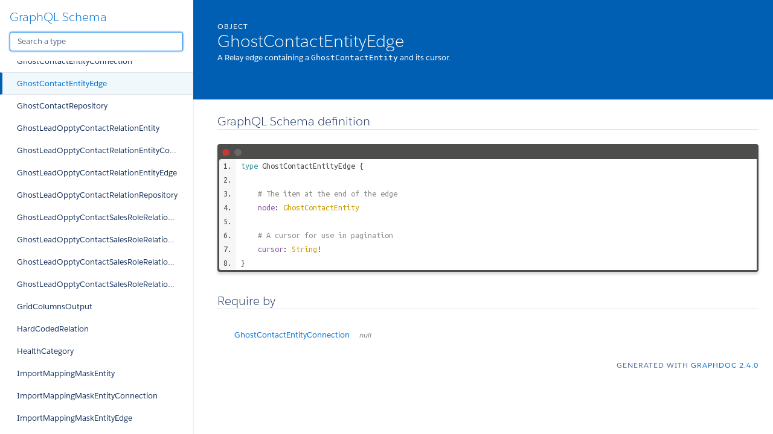

--- FILE ---
content_type: text/html
request_url: http://pipeliner-api-doc.s3-website-eu-west-1.amazonaws.com/latest/graphql/space/ghostcontactentityedge.doc.html
body_size: 1006373
content:
<!DOCTYPE html>
<html lang="en">

<head>
    <meta charset="utf-8" />
    <meta http-equiv="x-ua-compatible" content="ie=edge" />
    <meta name="viewport" content="width=device-width, initial-scale=1" />
    <link href="https://fonts.googleapis.com/icon?family=Material+Icons" rel="stylesheet">
    <link type="text/css" rel="stylesheet" href="./styles/graphdoc.css" />
    <title>GhostContactEntityEdge</title>
    <link href="https://fonts.googleapis.com/css?family=Ubuntu+Mono:400,700" rel="stylesheet"><link type="text/css" rel="stylesheet" href="./assets/code.css" /><link type="text/css" rel="stylesheet" href="./assets/require-by.css" />
</head>
<body class="slds-scrollable--y">
    <nav class="slds-grid slds-grid--vertical slds-col--rule-right">
        <header class="slds-p-around--medium slds-col slds-shrik slds-grow-none">
            <button class="slds-button slds-button--icon slds-float--right js-toggle-navigation less-than-medium">
                <i class="material-icons">close</i>
            </button>
                <h3 class="slds-text-heading--medium"><a href="./">GraphQL Schema</a></h3>
            <div class="slds-p-top--small">
                <input id="type-search" type="text" placeholder="Search a type" autofocus="" class="slds-input" />
            </div>
        </header>
        <div id="navication-scroll" class="slds-scrollable--y slds-col slds-grow">
<div class="slds-grid slds-grid--vertical slds-navigation-list--vertical">
    <h4 class="slds-text-title--caps slds-p-around--medium">Schema</h4>
    <ul>
        <li  title="Query">
            <a href="query.doc.html" class="slds-navigation-list--vertical__action slds-text-link--reset slds-truncate">
                Query
            </a>
        </li>
        <li  title="Mutation">
            <a href="mutation.doc.html" class="slds-navigation-list--vertical__action slds-text-link--reset slds-truncate">
                Mutation
            </a>
        </li>
    </ul>
</div>
<div class="slds-grid slds-grid--vertical slds-navigation-list--vertical">
    <h4 class="slds-text-title--caps slds-p-around--medium">Scalars</h4>
    <ul>
        <li  title="Base64">
            <a href="base64.doc.html" class="slds-navigation-list--vertical__action slds-text-link--reset slds-truncate">
                Base64
            </a>
        </li>
        <li  title="Boolean">
            <a href="boolean.doc.html" class="slds-navigation-list--vertical__action slds-text-link--reset slds-truncate">
                Boolean
            </a>
        </li>
        <li  title="Date">
            <a href="date.doc.html" class="slds-navigation-list--vertical__action slds-text-link--reset slds-truncate">
                Date
            </a>
        </li>
        <li  title="DateTime">
            <a href="datetime.doc.html" class="slds-navigation-list--vertical__action slds-text-link--reset slds-truncate">
                DateTime
            </a>
        </li>
        <li  title="DrilldownFilterJSONString">
            <a href="drilldownfilterjsonstring.doc.html" class="slds-navigation-list--vertical__action slds-text-link--reset slds-truncate">
                DrilldownFilterJSONString
            </a>
        </li>
        <li  title="EmailSequenceSchemaJSONString">
            <a href="emailsequenceschemajsonstring.doc.html" class="slds-navigation-list--vertical__action slds-text-link--reset slds-truncate">
                EmailSequenceSchemaJSONString
            </a>
        </li>
        <li  title="EntityHealthSettingsJSONString">
            <a href="entityhealthsettingsjsonstring.doc.html" class="slds-navigation-list--vertical__action slds-text-link--reset slds-truncate">
                EntityHealthSettingsJSONString
            </a>
        </li>
        <li  title="EntityScoringSettingsJSONString">
            <a href="entityscoringsettingsjsonstring.doc.html" class="slds-navigation-list--vertical__action slds-text-link--reset slds-truncate">
                EntityScoringSettingsJSONString
            </a>
        </li>
        <li  title="EntityTypeFieldMappingJSONString">
            <a href="entitytypefieldmappingjsonstring.doc.html" class="slds-navigation-list--vertical__action slds-text-link--reset slds-truncate">
                EntityTypeFieldMappingJSONString
            </a>
        </li>
        <li  title="FieldMappingTemplateJSONString">
            <a href="fieldmappingtemplatejsonstring.doc.html" class="slds-navigation-list--vertical__action slds-text-link--reset slds-truncate">
                FieldMappingTemplateJSONString
            </a>
        </li>
        <li  title="FieldOptionsPropertyJSONString">
            <a href="fieldoptionspropertyjsonstring.doc.html" class="slds-navigation-list--vertical__action slds-text-link--reset slds-truncate">
                FieldOptionsPropertyJSONString
            </a>
        </li>
        <li  title="FitnessIndicatorSettingsJSONString">
            <a href="fitnessindicatorsettingsjsonstring.doc.html" class="slds-navigation-list--vertical__action slds-text-link--reset slds-truncate">
                FitnessIndicatorSettingsJSONString
            </a>
        </li>
        <li  title="Float">
            <a href="float.doc.html" class="slds-navigation-list--vertical__action slds-text-link--reset slds-truncate">
                Float
            </a>
        </li>
        <li  title="ID">
            <a href="id.doc.html" class="slds-navigation-list--vertical__action slds-text-link--reset slds-truncate">
                ID
            </a>
        </li>
        <li  title="Int">
            <a href="int.doc.html" class="slds-navigation-list--vertical__action slds-text-link--reset slds-truncate">
                Int
            </a>
        </li>
        <li  title="JSONString">
            <a href="jsonstring.doc.html" class="slds-navigation-list--vertical__action slds-text-link--reset slds-truncate">
                JSONString
            </a>
        </li>
        <li  title="ProcessSchemaJSONString">
            <a href="processschemajsonstring.doc.html" class="slds-navigation-list--vertical__action slds-text-link--reset slds-truncate">
                ProcessSchemaJSONString
            </a>
        </li>
        <li  title="ProductPriceListPriceSettingsJSONString">
            <a href="productpricelistpricesettingsjsonstring.doc.html" class="slds-navigation-list--vertical__action slds-text-link--reset slds-truncate">
                ProductPriceListPriceSettingsJSONString
            </a>
        </li>
        <li  title="ReportScheduleSchemaJSONString">
            <a href="reportscheduleschemajsonstring.doc.html" class="slds-navigation-list--vertical__action slds-text-link--reset slds-truncate">
                ReportScheduleSchemaJSONString
            </a>
        </li>
        <li  title="StepChecklistVisibilityFilterJSONString">
            <a href="stepchecklistvisibilityfilterjsonstring.doc.html" class="slds-navigation-list--vertical__action slds-text-link--reset slds-truncate">
                StepChecklistVisibilityFilterJSONString
            </a>
        </li>
        <li  title="String">
            <a href="string.doc.html" class="slds-navigation-list--vertical__action slds-text-link--reset slds-truncate">
                String
            </a>
        </li>
        <li  title="UUID">
            <a href="uuid.doc.html" class="slds-navigation-list--vertical__action slds-text-link--reset slds-truncate">
                UUID
            </a>
        </li>
    </ul>
</div>
<div class="slds-grid slds-grid--vertical slds-navigation-list--vertical">
    <h4 class="slds-text-title--caps slds-p-around--medium">Enums</h4>
    <ul>
        <li  title="AccessDirectionEnum">
            <a href="accessdirectionenum.doc.html" class="slds-navigation-list--vertical__action slds-text-link--reset slds-truncate">
                AccessDirectionEnum
            </a>
        </li>
        <li  title="AccessEntityTypesEnum">
            <a href="accessentitytypesenum.doc.html" class="slds-navigation-list--vertical__action slds-text-link--reset slds-truncate">
                AccessEntityTypesEnum
            </a>
        </li>
        <li  title="AccessLevelCommonRecordsEnumEnum">
            <a href="accesslevelcommonrecordsenumenum.doc.html" class="slds-navigation-list--vertical__action slds-text-link--reset slds-truncate">
                AccessLevelCommonRecordsEnumEnum
            </a>
        </li>
        <li  title="AccessLevelCompanyEmailsEnum">
            <a href="accesslevelcompanyemailsenum.doc.html" class="slds-navigation-list--vertical__action slds-text-link--reset slds-truncate">
                AccessLevelCompanyEmailsEnum
            </a>
        </li>
        <li  title="AccessLevelEmailSequenceEnum">
            <a href="accesslevelemailsequenceenum.doc.html" class="slds-navigation-list--vertical__action slds-text-link--reset slds-truncate">
                AccessLevelEmailSequenceEnum
            </a>
        </li>
        <li  title="AccessLevelEntityEnum">
            <a href="accesslevelentityenum.doc.html" class="slds-navigation-list--vertical__action slds-text-link--reset slds-truncate">
                AccessLevelEntityEnum
            </a>
        </li>
        <li  title="AccessLevelFieldEnum">
            <a href="accesslevelfieldenum.doc.html" class="slds-navigation-list--vertical__action slds-text-link--reset slds-truncate">
                AccessLevelFieldEnum
            </a>
        </li>
        <li  title="AccessLevelPipelineEnum">
            <a href="accesslevelpipelineenum.doc.html" class="slds-navigation-list--vertical__action slds-text-link--reset slds-truncate">
                AccessLevelPipelineEnum
            </a>
        </li>
        <li  title="AccessLevelProcessBuilderEnum">
            <a href="accesslevelprocessbuilderenum.doc.html" class="slds-navigation-list--vertical__action slds-text-link--reset slds-truncate">
                AccessLevelProcessBuilderEnum
            </a>
        </li>
        <li  title="AccessPipelinesEnum">
            <a href="accesspipelinesenum.doc.html" class="slds-navigation-list--vertical__action slds-text-link--reset slds-truncate">
                AccessPipelinesEnum
            </a>
        </li>
        <li  title="AccountClassEnum">
            <a href="accountclassenum.doc.html" class="slds-navigation-list--vertical__action slds-text-link--reset slds-truncate">
                AccountClassEnum
            </a>
        </li>
        <li  title="AccountKpiEnum">
            <a href="accountkpienum.doc.html" class="slds-navigation-list--vertical__action slds-text-link--reset slds-truncate">
                AccountKpiEnum
            </a>
        </li>
        <li  title="ActivityKpiEnum">
            <a href="activitykpienum.doc.html" class="slds-navigation-list--vertical__action slds-text-link--reset slds-truncate">
                ActivityKpiEnum
            </a>
        </li>
        <li  title="ActivityStatusEnum">
            <a href="activitystatusenum.doc.html" class="slds-navigation-list--vertical__action slds-text-link--reset slds-truncate">
                ActivityStatusEnum
            </a>
        </li>
        <li  title="ActivityTypeIconEnum">
            <a href="activitytypeiconenum.doc.html" class="slds-navigation-list--vertical__action slds-text-link--reset slds-truncate">
                ActivityTypeIconEnum
            </a>
        </li>
        <li  title="AdvancedFormulaDisplayOptionEnum">
            <a href="advancedformuladisplayoptionenum.doc.html" class="slds-navigation-list--vertical__action slds-text-link--reset slds-truncate">
                AdvancedFormulaDisplayOptionEnum
            </a>
        </li>
        <li  title="AdvancedFormulaTypeEnum">
            <a href="advancedformulatypeenum.doc.html" class="slds-navigation-list--vertical__action slds-text-link--reset slds-truncate">
                AdvancedFormulaTypeEnum
            </a>
        </li>
        <li  title="AffectedProcessesOperationType">
            <a href="affectedprocessesoperationtype.doc.html" class="slds-navigation-list--vertical__action slds-text-link--reset slds-truncate">
                AffectedProcessesOperationType
            </a>
        </li>
        <li  title="AggregationOperator">
            <a href="aggregationoperator.doc.html" class="slds-navigation-list--vertical__action slds-text-link--reset slds-truncate">
                AggregationOperator
            </a>
        </li>
        <li  title="AiConversationItemActor">
            <a href="aiconversationitemactor.doc.html" class="slds-navigation-list--vertical__action slds-text-link--reset slds-truncate">
                AiConversationItemActor
            </a>
        </li>
        <li  title="ApiAccessTypeEnum">
            <a href="apiaccesstypeenum.doc.html" class="slds-navigation-list--vertical__action slds-text-link--reset slds-truncate">
                ApiAccessTypeEnum
            </a>
        </li>
        <li  title="ApiPermissionEnum">
            <a href="apipermissionenum.doc.html" class="slds-navigation-list--vertical__action slds-text-link--reset slds-truncate">
                ApiPermissionEnum
            </a>
        </li>
        <li  title="AppointmentInviteeTypeEnum">
            <a href="appointmentinviteetypeenum.doc.html" class="slds-navigation-list--vertical__action slds-text-link--reset slds-truncate">
                AppointmentInviteeTypeEnum
            </a>
        </li>
        <li  title="AppointmentMeetingTypeEnum">
            <a href="appointmentmeetingtypeenum.doc.html" class="slds-navigation-list--vertical__action slds-text-link--reset slds-truncate">
                AppointmentMeetingTypeEnum
            </a>
        </li>
        <li  title="AppointmentScheduleConfirmationPageTypeEnum">
            <a href="appointmentscheduleconfirmationpagetypeenum.doc.html" class="slds-navigation-list--vertical__action slds-text-link--reset slds-truncate">
                AppointmentScheduleConfirmationPageTypeEnum
            </a>
        </li>
        <li  title="AppointmentScheduleInviteeType">
            <a href="appointmentscheduleinviteetype.doc.html" class="slds-navigation-list--vertical__action slds-text-link--reset slds-truncate">
                AppointmentScheduleInviteeType
            </a>
        </li>
        <li  title="AppointmentScheduleLocationTypeEnum">
            <a href="appointmentschedulelocationtypeenum.doc.html" class="slds-navigation-list--vertical__action slds-text-link--reset slds-truncate">
                AppointmentScheduleLocationTypeEnum
            </a>
        </li>
        <li  title="AppointmentSchedulePlanningTypeEnum">
            <a href="appointmentscheduleplanningtypeenum.doc.html" class="slds-navigation-list--vertical__action slds-text-link--reset slds-truncate">
                AppointmentSchedulePlanningTypeEnum
            </a>
        </li>
        <li  title="AppointmentScheduleReminderOffsetTypeEnum">
            <a href="appointmentschedulereminderoffsettypeenum.doc.html" class="slds-navigation-list--vertical__action slds-text-link--reset slds-truncate">
                AppointmentScheduleReminderOffsetTypeEnum
            </a>
        </li>
        <li  title="AppointmentScheduleTypeEnum">
            <a href="appointmentscheduletypeenum.doc.html" class="slds-navigation-list--vertical__action slds-text-link--reset slds-truncate">
                AppointmentScheduleTypeEnum
            </a>
        </li>
        <li  title="ApprovalProcessApproverType">
            <a href="approvalprocessapprovertype.doc.html" class="slds-navigation-list--vertical__action slds-text-link--reset slds-truncate">
                ApprovalProcessApproverType
            </a>
        </li>
        <li  title="ApprovalProcessExpirationResult">
            <a href="approvalprocessexpirationresult.doc.html" class="slds-navigation-list--vertical__action slds-text-link--reset slds-truncate">
                ApprovalProcessExpirationResult
            </a>
        </li>
        <li  title="ApprovalProcessRecordLock">
            <a href="approvalprocessrecordlock.doc.html" class="slds-navigation-list--vertical__action slds-text-link--reset slds-truncate">
                ApprovalProcessRecordLock
            </a>
        </li>
        <li  title="ApprovalProcessRecordTriggerEventEnum">
            <a href="approvalprocessrecordtriggereventenum.doc.html" class="slds-navigation-list--vertical__action slds-text-link--reset slds-truncate">
                ApprovalProcessRecordTriggerEventEnum
            </a>
        </li>
        <li  title="ApprovalProcessTriggerTypeEnum">
            <a href="approvalprocesstriggertypeenum.doc.html" class="slds-navigation-list--vertical__action slds-text-link--reset slds-truncate">
                ApprovalProcessTriggerTypeEnum
            </a>
        </li>
        <li  title="ApprovalStatusEnum">
            <a href="approvalstatusenum.doc.html" class="slds-navigation-list--vertical__action slds-text-link--reset slds-truncate">
                ApprovalStatusEnum
            </a>
        </li>
        <li  title="AudioStatus">
            <a href="audiostatus.doc.html" class="slds-navigation-list--vertical__action slds-text-link--reset slds-truncate">
                AudioStatus
            </a>
        </li>
        <li  title="BaseEntityTypeEnum">
            <a href="baseentitytypeenum.doc.html" class="slds-navigation-list--vertical__action slds-text-link--reset slds-truncate">
                BaseEntityTypeEnum
            </a>
        </li>
        <li  title="ClientTypeEnum">
            <a href="clienttypeenum.doc.html" class="slds-navigation-list--vertical__action slds-text-link--reset slds-truncate">
                ClientTypeEnum
            </a>
        </li>
        <li  title="CloudObjectFolderType">
            <a href="cloudobjectfoldertype.doc.html" class="slds-navigation-list--vertical__action slds-text-link--reset slds-truncate">
                CloudObjectFolderType
            </a>
        </li>
        <li  title="CloudObjectTemplateStatusEnum">
            <a href="cloudobjecttemplatestatusenum.doc.html" class="slds-navigation-list--vertical__action slds-text-link--reset slds-truncate">
                CloudObjectTemplateStatusEnum
            </a>
        </li>
        <li  title="CloudObjectTypeEnum">
            <a href="cloudobjecttypeenum.doc.html" class="slds-navigation-list--vertical__action slds-text-link--reset slds-truncate">
                CloudObjectTypeEnum
            </a>
        </li>
        <li  title="ColumnAlignment">
            <a href="columnalignment.doc.html" class="slds-navigation-list--vertical__action slds-text-link--reset slds-truncate">
                ColumnAlignment
            </a>
        </li>
        <li  title="ContactKpiEnum">
            <a href="contactkpienum.doc.html" class="slds-navigation-list--vertical__action slds-text-link--reset slds-truncate">
                ContactKpiEnum
            </a>
        </li>
        <li  title="ContentShareModeConfigEnum">
            <a href="contentsharemodeconfigenum.doc.html" class="slds-navigation-list--vertical__action slds-text-link--reset slds-truncate">
                ContentShareModeConfigEnum
            </a>
        </li>
        <li  title="ContentShareModeEnum">
            <a href="contentsharemodeenum.doc.html" class="slds-navigation-list--vertical__action slds-text-link--reset slds-truncate">
                ContentShareModeEnum
            </a>
        </li>
        <li  title="CsvDelimiter">
            <a href="csvdelimiter.doc.html" class="slds-navigation-list--vertical__action slds-text-link--reset slds-truncate">
                CsvDelimiter
            </a>
        </li>
        <li  title="CsvQuotechar">
            <a href="csvquotechar.doc.html" class="slds-navigation-list--vertical__action slds-text-link--reset slds-truncate">
                CsvQuotechar
            </a>
        </li>
        <li  title="DashboardAgendaPeriodEnum">
            <a href="dashboardagendaperiodenum.doc.html" class="slds-navigation-list--vertical__action slds-text-link--reset slds-truncate">
                DashboardAgendaPeriodEnum
            </a>
        </li>
        <li  title="DashboardChartError">
            <a href="dashboardcharterror.doc.html" class="slds-navigation-list--vertical__action slds-text-link--reset slds-truncate">
                DashboardChartError
            </a>
        </li>
        <li  title="DashboardKpiIndicatorEnum">
            <a href="dashboardkpiindicatorenum.doc.html" class="slds-navigation-list--vertical__action slds-text-link--reset slds-truncate">
                DashboardKpiIndicatorEnum
            </a>
        </li>
        <li  title="DashboardTargetTypeEnum">
            <a href="dashboardtargettypeenum.doc.html" class="slds-navigation-list--vertical__action slds-text-link--reset slds-truncate">
                DashboardTargetTypeEnum
            </a>
        </li>
        <li  title="DateDayEnum">
            <a href="datedayenum.doc.html" class="slds-navigation-list--vertical__action slds-text-link--reset slds-truncate">
                DateDayEnum
            </a>
        </li>
        <li  title="DateDayOfWeekEnum">
            <a href="datedayofweekenum.doc.html" class="slds-navigation-list--vertical__action slds-text-link--reset slds-truncate">
                DateDayOfWeekEnum
            </a>
        </li>
        <li  title="DateMonthEnum">
            <a href="datemonthenum.doc.html" class="slds-navigation-list--vertical__action slds-text-link--reset slds-truncate">
                DateMonthEnum
            </a>
        </li>
        <li  title="DateWeekEnum">
            <a href="dateweekenum.doc.html" class="slds-navigation-list--vertical__action slds-text-link--reset slds-truncate">
                DateWeekEnum
            </a>
        </li>
        <li  title="DisplayOption">
            <a href="displayoption.doc.html" class="slds-navigation-list--vertical__action slds-text-link--reset slds-truncate">
                DisplayOption
            </a>
        </li>
        <li  title="DisplayParamEnum">
            <a href="displayparamenum.doc.html" class="slds-navigation-list--vertical__action slds-text-link--reset slds-truncate">
                DisplayParamEnum
            </a>
        </li>
        <li  title="EmailAccountFeatureEnum">
            <a href="emailaccountfeatureenum.doc.html" class="slds-navigation-list--vertical__action slds-text-link--reset slds-truncate">
                EmailAccountFeatureEnum
            </a>
        </li>
        <li  title="EmailDirectionEnum">
            <a href="emaildirectionenum.doc.html" class="slds-navigation-list--vertical__action slds-text-link--reset slds-truncate">
                EmailDirectionEnum
            </a>
        </li>
        <li  title="EmailEventTypeEnum">
            <a href="emaileventtypeenum.doc.html" class="slds-navigation-list--vertical__action slds-text-link--reset slds-truncate">
                EmailEventTypeEnum
            </a>
        </li>
        <li  title="EmailSentimentEnum">
            <a href="emailsentimentenum.doc.html" class="slds-navigation-list--vertical__action slds-text-link--reset slds-truncate">
                EmailSentimentEnum
            </a>
        </li>
        <li  title="EmailSequenceDeactivationReasonEnum">
            <a href="emailsequencedeactivationreasonenum.doc.html" class="slds-navigation-list--vertical__action slds-text-link--reset slds-truncate">
                EmailSequenceDeactivationReasonEnum
            </a>
        </li>
        <li  title="EmailSequenceEndReasonEnum">
            <a href="emailsequenceendreasonenum.doc.html" class="slds-navigation-list--vertical__action slds-text-link--reset slds-truncate">
                EmailSequenceEndReasonEnum
            </a>
        </li>
        <li  title="EmailSequenceNodeConditionActionEnum">
            <a href="emailsequencenodeconditionactionenum.doc.html" class="slds-navigation-list--vertical__action slds-text-link--reset slds-truncate">
                EmailSequenceNodeConditionActionEnum
            </a>
        </li>
        <li  title="EmailSequenceNodeEmailSender">
            <a href="emailsequencenodeemailsender.doc.html" class="slds-navigation-list--vertical__action slds-text-link--reset slds-truncate">
                EmailSequenceNodeEmailSender
            </a>
        </li>
        <li  title="EmailSequenceStatsPeriodEnum">
            <a href="emailsequencestatsperiodenum.doc.html" class="slds-navigation-list--vertical__action slds-text-link--reset slds-truncate">
                EmailSequenceStatsPeriodEnum
            </a>
        </li>
        <li  title="EmailSequenceStatsRecipientTypeEnum">
            <a href="emailsequencestatsrecipienttypeenum.doc.html" class="slds-navigation-list--vertical__action slds-text-link--reset slds-truncate">
                EmailSequenceStatsRecipientTypeEnum
            </a>
        </li>
        <li  title="EmailSequenceTimelinePeriodEnum">
            <a href="emailsequencetimelineperiodenum.doc.html" class="slds-navigation-list--vertical__action slds-text-link--reset slds-truncate">
                EmailSequenceTimelinePeriodEnum
            </a>
        </li>
        <li  title="EmailServiceTypeEnum">
            <a href="emailservicetypeenum.doc.html" class="slds-navigation-list--vertical__action slds-text-link--reset slds-truncate">
                EmailServiceTypeEnum
            </a>
        </li>
        <li  title="EmailTemplateTypeEnum">
            <a href="emailtemplatetypeenum.doc.html" class="slds-navigation-list--vertical__action slds-text-link--reset slds-truncate">
                EmailTemplateTypeEnum
            </a>
        </li>
        <li  title="EmailTrackingEventTypeEnum">
            <a href="emailtrackingeventtypeenum.doc.html" class="slds-navigation-list--vertical__action slds-text-link--reset slds-truncate">
                EmailTrackingEventTypeEnum
            </a>
        </li>
        <li  title="EmailTypeEnum">
            <a href="emailtypeenum.doc.html" class="slds-navigation-list--vertical__action slds-text-link--reset slds-truncate">
                EmailTypeEnum
            </a>
        </li>
        <li  title="EntityHealthCalculationTypeEnum">
            <a href="entityhealthcalculationtypeenum.doc.html" class="slds-navigation-list--vertical__action slds-text-link--reset slds-truncate">
                EntityHealthCalculationTypeEnum
            </a>
        </li>
        <li  title="EntityHealthIndicatorEnum">
            <a href="entityhealthindicatorenum.doc.html" class="slds-navigation-list--vertical__action slds-text-link--reset slds-truncate">
                EntityHealthIndicatorEnum
            </a>
        </li>
        <li  title="EntityHealthTrendEnum">
            <a href="entityhealthtrendenum.doc.html" class="slds-navigation-list--vertical__action slds-text-link--reset slds-truncate">
                EntityHealthTrendEnum
            </a>
        </li>
        <li  title="EntityLacotaType">
            <a href="entitylacotatype.doc.html" class="slds-navigation-list--vertical__action slds-text-link--reset slds-truncate">
                EntityLacotaType
            </a>
        </li>
        <li  title="EntityNameEnum">
            <a href="entitynameenum.doc.html" class="slds-navigation-list--vertical__action slds-text-link--reset slds-truncate">
                EntityNameEnum
            </a>
        </li>
        <li  title="EntityPermsEnum">
            <a href="entitypermsenum.doc.html" class="slds-navigation-list--vertical__action slds-text-link--reset slds-truncate">
                EntityPermsEnum
            </a>
        </li>
        <li  title="EntityScoringRuleExpirationUnitEnum">
            <a href="entityscoringruleexpirationunitenum.doc.html" class="slds-navigation-list--vertical__action slds-text-link--reset slds-truncate">
                EntityScoringRuleExpirationUnitEnum
            </a>
        </li>
        <li  title="EntityScoringTrendEnum">
            <a href="entityscoringtrendenum.doc.html" class="slds-navigation-list--vertical__action slds-text-link--reset slds-truncate">
                EntityScoringTrendEnum
            </a>
        </li>
        <li  title="EventEnum">
            <a href="eventenum.doc.html" class="slds-navigation-list--vertical__action slds-text-link--reset slds-truncate">
                EventEnum
            </a>
        </li>
        <li  title="FieldMappingOperationEnum">
            <a href="fieldmappingoperationenum.doc.html" class="slds-navigation-list--vertical__action slds-text-link--reset slds-truncate">
                FieldMappingOperationEnum
            </a>
        </li>
        <li  title="FieldMappingOperationTypeEnum">
            <a href="fieldmappingoperationtypeenum.doc.html" class="slds-navigation-list--vertical__action slds-text-link--reset slds-truncate">
                FieldMappingOperationTypeEnum
            </a>
        </li>
        <li  title="FieldOperator">
            <a href="fieldoperator.doc.html" class="slds-navigation-list--vertical__action slds-text-link--reset slds-truncate">
                FieldOperator
            </a>
        </li>
        <li  title="FieldSystemType">
            <a href="fieldsystemtype.doc.html" class="slds-navigation-list--vertical__action slds-text-link--reset slds-truncate">
                FieldSystemType
            </a>
        </li>
        <li  title="FileTypeEnum">
            <a href="filetypeenum.doc.html" class="slds-navigation-list--vertical__action slds-text-link--reset slds-truncate">
                FileTypeEnum
            </a>
        </li>
        <li  title="FilterGroupOperator">
            <a href="filtergroupoperator.doc.html" class="slds-navigation-list--vertical__action slds-text-link--reset slds-truncate">
                FilterGroupOperator
            </a>
        </li>
        <li  title="FitnessIndicatorTypeEnum">
            <a href="fitnessindicatortypeenum.doc.html" class="slds-navigation-list--vertical__action slds-text-link--reset slds-truncate">
                FitnessIndicatorTypeEnum
            </a>
        </li>
        <li  title="FitnessPeriodEnum">
            <a href="fitnessperiodenum.doc.html" class="slds-navigation-list--vertical__action slds-text-link--reset slds-truncate">
                FitnessPeriodEnum
            </a>
        </li>
        <li  title="ForecastBaseValueEnum">
            <a href="forecastbasevalueenum.doc.html" class="slds-navigation-list--vertical__action slds-text-link--reset slds-truncate">
                ForecastBaseValueEnum
            </a>
        </li>
        <li  title="ForecastOpenValueTypeEnum">
            <a href="forecastopenvaluetypeenum.doc.html" class="slds-navigation-list--vertical__action slds-text-link--reset slds-truncate">
                ForecastOpenValueTypeEnum
            </a>
        </li>
        <li  title="ForecastPerformanceComparisonType">
            <a href="forecastperformancecomparisontype.doc.html" class="slds-navigation-list--vertical__action slds-text-link--reset slds-truncate">
                ForecastPerformanceComparisonType
            </a>
        </li>
        <li  title="ForecastPeriodKind">
            <a href="forecastperiodkind.doc.html" class="slds-navigation-list--vertical__action slds-text-link--reset slds-truncate">
                ForecastPeriodKind
            </a>
        </li>
        <li  title="ForecastType">
            <a href="forecasttype.doc.html" class="slds-navigation-list--vertical__action slds-text-link--reset slds-truncate">
                ForecastType
            </a>
        </li>
        <li  title="ForecastValueComparisonEnum">
            <a href="forecastvaluecomparisonenum.doc.html" class="slds-navigation-list--vertical__action slds-text-link--reset slds-truncate">
                ForecastValueComparisonEnum
            </a>
        </li>
        <li  title="FormContainerItemKind">
            <a href="formcontaineritemkind.doc.html" class="slds-navigation-list--vertical__action slds-text-link--reset slds-truncate">
                FormContainerItemKind
            </a>
        </li>
        <li  title="FormItemKindEnum">
            <a href="formitemkindenum.doc.html" class="slds-navigation-list--vertical__action slds-text-link--reset slds-truncate">
                FormItemKindEnum
            </a>
        </li>
        <li  title="FormTypeEnum">
            <a href="formtypeenum.doc.html" class="slds-navigation-list--vertical__action slds-text-link--reset slds-truncate">
                FormTypeEnum
            </a>
        </li>
        <li  title="GenderEnum">
            <a href="genderenum.doc.html" class="slds-navigation-list--vertical__action slds-text-link--reset slds-truncate">
                GenderEnum
            </a>
        </li>
        <li  title="GroupOption">
            <a href="groupoption.doc.html" class="slds-navigation-list--vertical__action slds-text-link--reset slds-truncate">
                GroupOption
            </a>
        </li>
        <li  title="HighlightPeriodEnum">
            <a href="highlightperiodenum.doc.html" class="slds-navigation-list--vertical__action slds-text-link--reset slds-truncate">
                HighlightPeriodEnum
            </a>
        </li>
        <li  title="ImportFieldMappingType">
            <a href="importfieldmappingtype.doc.html" class="slds-navigation-list--vertical__action slds-text-link--reset slds-truncate">
                ImportFieldMappingType
            </a>
        </li>
        <li  title="ImportMaskEntityTypeEnum">
            <a href="importmaskentitytypeenum.doc.html" class="slds-navigation-list--vertical__action slds-text-link--reset slds-truncate">
                ImportMaskEntityTypeEnum
            </a>
        </li>
        <li  title="InterfaceDetailTabKind">
            <a href="interfacedetailtabkind.doc.html" class="slds-navigation-list--vertical__action slds-text-link--reset slds-truncate">
                InterfaceDetailTabKind
            </a>
        </li>
        <li  title="InterfaceDetailWidgetKind">
            <a href="interfacedetailwidgetkind.doc.html" class="slds-navigation-list--vertical__action slds-text-link--reset slds-truncate">
                InterfaceDetailWidgetKind
            </a>
        </li>
        <li  title="InviteeResponseEnum">
            <a href="inviteeresponseenum.doc.html" class="slds-navigation-list--vertical__action slds-text-link--reset slds-truncate">
                InviteeResponseEnum
            </a>
        </li>
        <li  title="LabelFlagEnum">
            <a href="labelflagenum.doc.html" class="slds-navigation-list--vertical__action slds-text-link--reset slds-truncate">
                LabelFlagEnum
            </a>
        </li>
        <li  title="LastActivityInterval">
            <a href="lastactivityinterval.doc.html" class="slds-navigation-list--vertical__action slds-text-link--reset slds-truncate">
                LastActivityInterval
            </a>
        </li>
        <li  title="LeadOpptyKpiEnum">
            <a href="leadopptykpienum.doc.html" class="slds-navigation-list--vertical__action slds-text-link--reset slds-truncate">
                LeadOpptyKpiEnum
            </a>
        </li>
        <li  title="LeadStatusEnum">
            <a href="leadstatusenum.doc.html" class="slds-navigation-list--vertical__action slds-text-link--reset slds-truncate">
                LeadStatusEnum
            </a>
        </li>
        <li  title="LookupEntityTypeEnum">
            <a href="lookupentitytypeenum.doc.html" class="slds-navigation-list--vertical__action slds-text-link--reset slds-truncate">
                LookupEntityTypeEnum
            </a>
        </li>
        <li  title="LookupPrimaryRelationResolutionEnum">
            <a href="lookupprimaryrelationresolutionenum.doc.html" class="slds-navigation-list--vertical__action slds-text-link--reset slds-truncate">
                LookupPrimaryRelationResolutionEnum
            </a>
        </li>
        <li  title="MassEmailDetailGridSortyBy">
            <a href="massemaildetailgridsortyby.doc.html" class="slds-navigation-list--vertical__action slds-text-link--reset slds-truncate">
                MassEmailDetailGridSortyBy
            </a>
        </li>
        <li  title="MassEmailRelationCategory">
            <a href="massemailrelationcategory.doc.html" class="slds-navigation-list--vertical__action slds-text-link--reset slds-truncate">
                MassEmailRelationCategory
            </a>
        </li>
        <li  title="MediaStatusEnum">
            <a href="mediastatusenum.doc.html" class="slds-navigation-list--vertical__action slds-text-link--reset slds-truncate">
                MediaStatusEnum
            </a>
        </li>
        <li  title="MediaTypeEnum">
            <a href="mediatypeenum.doc.html" class="slds-navigation-list--vertical__action slds-text-link--reset slds-truncate">
                MediaTypeEnum
            </a>
        </li>
        <li  title="MultiMatchEnum">
            <a href="multimatchenum.doc.html" class="slds-navigation-list--vertical__action slds-text-link--reset slds-truncate">
                MultiMatchEnum
            </a>
        </li>
        <li  title="OnlineFormButtonPositionEnum">
            <a href="onlineformbuttonpositionenum.doc.html" class="slds-navigation-list--vertical__action slds-text-link--reset slds-truncate">
                OnlineFormButtonPositionEnum
            </a>
        </li>
        <li  title="OnlineFormConfirmationPageType">
            <a href="onlineformconfirmationpagetype.doc.html" class="slds-navigation-list--vertical__action slds-text-link--reset slds-truncate">
                OnlineFormConfirmationPageType
            </a>
        </li>
        <li  title="OnlineFormNotificationRecipientType">
            <a href="onlineformnotificationrecipienttype.doc.html" class="slds-navigation-list--vertical__action slds-text-link--reset slds-truncate">
                OnlineFormNotificationRecipientType
            </a>
        </li>
        <li  title="OnlineFormPrefillTypeEnum">
            <a href="onlineformprefilltypeenum.doc.html" class="slds-navigation-list--vertical__action slds-text-link--reset slds-truncate">
                OnlineFormPrefillTypeEnum
            </a>
        </li>
        <li  title="OnlineFormTypeDetailGridSortBy">
            <a href="onlineformtypedetailgridsortby.doc.html" class="slds-navigation-list--vertical__action slds-text-link--reset slds-truncate">
                OnlineFormTypeDetailGridSortBy
            </a>
        </li>
        <li  title="OnlineFormTypeDetailResponseGridSortBy">
            <a href="onlineformtypedetailresponsegridsortby.doc.html" class="slds-navigation-list--vertical__action slds-text-link--reset slds-truncate">
                OnlineFormTypeDetailResponseGridSortBy
            </a>
        </li>
        <li  title="OpportunityForecastQuotaSplitType">
            <a href="opportunityforecastquotasplittype.doc.html" class="slds-navigation-list--vertical__action slds-text-link--reset slds-truncate">
                OpportunityForecastQuotaSplitType
            </a>
        </li>
        <li  title="OpportunityGroupBy">
            <a href="opportunitygroupby.doc.html" class="slds-navigation-list--vertical__action slds-text-link--reset slds-truncate">
                OpportunityGroupBy
            </a>
        </li>
        <li  title="OpptyStatusEnum">
            <a href="opptystatusenum.doc.html" class="slds-navigation-list--vertical__action slds-text-link--reset slds-truncate">
                OpptyStatusEnum
            </a>
        </li>
        <li  title="OrderByEnum">
            <a href="orderbyenum.doc.html" class="slds-navigation-list--vertical__action slds-text-link--reset slds-truncate">
                OrderByEnum
            </a>
        </li>
        <li  title="OrgRelationshipTypeEnum">
            <a href="orgrelationshiptypeenum.doc.html" class="slds-navigation-list--vertical__action slds-text-link--reset slds-truncate">
                OrgRelationshipTypeEnum
            </a>
        </li>
        <li  title="PeriodCompareKind">
            <a href="periodcomparekind.doc.html" class="slds-navigation-list--vertical__action slds-text-link--reset slds-truncate">
                PeriodCompareKind
            </a>
        </li>
        <li  title="PeriodGranularity">
            <a href="periodgranularity.doc.html" class="slds-navigation-list--vertical__action slds-text-link--reset slds-truncate">
                PeriodGranularity
            </a>
        </li>
        <li  title="PeriodKind">
            <a href="periodkind.doc.html" class="slds-navigation-list--vertical__action slds-text-link--reset slds-truncate">
                PeriodKind
            </a>
        </li>
        <li  title="PhoneTypeEnum">
            <a href="phonetypeenum.doc.html" class="slds-navigation-list--vertical__action slds-text-link--reset slds-truncate">
                PhoneTypeEnum
            </a>
        </li>
        <li  title="PrimitiveType">
            <a href="primitivetype.doc.html" class="slds-navigation-list--vertical__action slds-text-link--reset slds-truncate">
                PrimitiveType
            </a>
        </li>
        <li  title="PriorityEnum">
            <a href="priorityenum.doc.html" class="slds-navigation-list--vertical__action slds-text-link--reset slds-truncate">
                PriorityEnum
            </a>
        </li>
        <li  title="ProcessActionTypeIconEnum">
            <a href="processactiontypeiconenum.doc.html" class="slds-navigation-list--vertical__action slds-text-link--reset slds-truncate">
                ProcessActionTypeIconEnum
            </a>
        </li>
        <li  title="ProcessDeactivationReasonEnum">
            <a href="processdeactivationreasonenum.doc.html" class="slds-navigation-list--vertical__action slds-text-link--reset slds-truncate">
                ProcessDeactivationReasonEnum
            </a>
        </li>
        <li  title="ProcessEntityOperationEnum">
            <a href="processentityoperationenum.doc.html" class="slds-navigation-list--vertical__action slds-text-link--reset slds-truncate">
                ProcessEntityOperationEnum
            </a>
        </li>
        <li  title="ProcessRecordNodeRelationEnum">
            <a href="processrecordnoderelationenum.doc.html" class="slds-navigation-list--vertical__action slds-text-link--reset slds-truncate">
                ProcessRecordNodeRelationEnum
            </a>
        </li>
        <li  title="ProcessRecordTriggerActorEnum">
            <a href="processrecordtriggeractorenum.doc.html" class="slds-navigation-list--vertical__action slds-text-link--reset slds-truncate">
                ProcessRecordTriggerActorEnum
            </a>
        </li>
        <li  title="ProcessRecordTriggerEventEnum">
            <a href="processrecordtriggereventenum.doc.html" class="slds-navigation-list--vertical__action slds-text-link--reset slds-truncate">
                ProcessRecordTriggerEventEnum
            </a>
        </li>
        <li  title="ProcessStatusEnum">
            <a href="processstatusenum.doc.html" class="slds-navigation-list--vertical__action slds-text-link--reset slds-truncate">
                ProcessStatusEnum
            </a>
        </li>
        <li  title="ProcessTriggerTypeEnum">
            <a href="processtriggertypeenum.doc.html" class="slds-navigation-list--vertical__action slds-text-link--reset slds-truncate">
                ProcessTriggerTypeEnum
            </a>
        </li>
        <li  title="ProcessTypeEnum">
            <a href="processtypeenum.doc.html" class="slds-navigation-list--vertical__action slds-text-link--reset slds-truncate">
                ProcessTypeEnum
            </a>
        </li>
        <li  title="ProductListTypeEnum">
            <a href="productlisttypeenum.doc.html" class="slds-navigation-list--vertical__action slds-text-link--reset slds-truncate">
                ProductListTypeEnum
            </a>
        </li>
        <li  title="ProductPriceListPriceAccessEnum">
            <a href="productpricelistpriceaccessenum.doc.html" class="slds-navigation-list--vertical__action slds-text-link--reset slds-truncate">
                ProductPriceListPriceAccessEnum
            </a>
        </li>
        <li  title="ProfileShareMode">
            <a href="profilesharemode.doc.html" class="slds-navigation-list--vertical__action slds-text-link--reset slds-truncate">
                ProfileShareMode
            </a>
        </li>
        <li  title="ProfileTypeEnum">
            <a href="profiletypeenum.doc.html" class="slds-navigation-list--vertical__action slds-text-link--reset slds-truncate">
                ProfileTypeEnum
            </a>
        </li>
        <li  title="ProjectKpiEnum">
            <a href="projectkpienum.doc.html" class="slds-navigation-list--vertical__action slds-text-link--reset slds-truncate">
                ProjectKpiEnum
            </a>
        </li>
        <li  title="ProjectObjectiveStatusEnum">
            <a href="projectobjectivestatusenum.doc.html" class="slds-navigation-list--vertical__action slds-text-link--reset slds-truncate">
                ProjectObjectiveStatusEnum
            </a>
        </li>
        <li  title="ProjectStatusEnum">
            <a href="projectstatusenum.doc.html" class="slds-navigation-list--vertical__action slds-text-link--reset slds-truncate">
                ProjectStatusEnum
            </a>
        </li>
        <li  title="ProjectTypeIconEnum">
            <a href="projecttypeiconenum.doc.html" class="slds-navigation-list--vertical__action slds-text-link--reset slds-truncate">
                ProjectTypeIconEnum
            </a>
        </li>
        <li  title="QuoteKpiEnum">
            <a href="quotekpienum.doc.html" class="slds-navigation-list--vertical__action slds-text-link--reset slds-truncate">
                QuoteKpiEnum
            </a>
        </li>
        <li  title="QuoteStatusEnum">
            <a href="quotestatusenum.doc.html" class="slds-navigation-list--vertical__action slds-text-link--reset slds-truncate">
                QuoteStatusEnum
            </a>
        </li>
        <li  title="RecordConversionOperationEnum">
            <a href="recordconversionoperationenum.doc.html" class="slds-navigation-list--vertical__action slds-text-link--reset slds-truncate">
                RecordConversionOperationEnum
            </a>
        </li>
        <li  title="RecurrenceConditionEnum">
            <a href="recurrenceconditionenum.doc.html" class="slds-navigation-list--vertical__action slds-text-link--reset slds-truncate">
                RecurrenceConditionEnum
            </a>
        </li>
        <li  title="RecurrenceTypeEnum">
            <a href="recurrencetypeenum.doc.html" class="slds-navigation-list--vertical__action slds-text-link--reset slds-truncate">
                RecurrenceTypeEnum
            </a>
        </li>
        <li  title="RelationType">
            <a href="relationtype.doc.html" class="slds-navigation-list--vertical__action slds-text-link--reset slds-truncate">
                RelationType
            </a>
        </li>
        <li  title="ReminderStatusEnum">
            <a href="reminderstatusenum.doc.html" class="slds-navigation-list--vertical__action slds-text-link--reset slds-truncate">
                ReminderStatusEnum
            </a>
        </li>
        <li  title="ReportChartType">
            <a href="reportcharttype.doc.html" class="slds-navigation-list--vertical__action slds-text-link--reset slds-truncate">
                ReportChartType
            </a>
        </li>
        <li  title="ReportContent">
            <a href="reportcontent.doc.html" class="slds-navigation-list--vertical__action slds-text-link--reset slds-truncate">
                ReportContent
            </a>
        </li>
        <li  title="ReportTypeEnum">
            <a href="reporttypeenum.doc.html" class="slds-navigation-list--vertical__action slds-text-link--reset slds-truncate">
                ReportTypeEnum
            </a>
        </li>
        <li  title="ReportXlsxType">
            <a href="reportxlsxtype.doc.html" class="slds-navigation-list--vertical__action slds-text-link--reset slds-truncate">
                ReportXlsxType
            </a>
        </li>
        <li  title="RequestMethodEnum">
            <a href="requestmethodenum.doc.html" class="slds-navigation-list--vertical__action slds-text-link--reset slds-truncate">
                RequestMethodEnum
            </a>
        </li>
        <li  title="ResponseAcceptanceThresholdType">
            <a href="responseacceptancethresholdtype.doc.html" class="slds-navigation-list--vertical__action slds-text-link--reset slds-truncate">
                ResponseAcceptanceThresholdType
            </a>
        </li>
        <li  title="ResponseSummaryRelationCategory">
            <a href="responsesummaryrelationcategory.doc.html" class="slds-navigation-list--vertical__action slds-text-link--reset slds-truncate">
                ResponseSummaryRelationCategory
            </a>
        </li>
        <li  title="RevenueSchedulePeriodTypeEnum">
            <a href="revenuescheduleperiodtypeenum.doc.html" class="slds-navigation-list--vertical__action slds-text-link--reset slds-truncate">
                RevenueSchedulePeriodTypeEnum
            </a>
        </li>
        <li  title="RollbackMethod">
            <a href="rollbackmethod.doc.html" class="slds-navigation-list--vertical__action slds-text-link--reset slds-truncate">
                RollbackMethod
            </a>
        </li>
        <li  title="RollupFieldAggregationFunctionEnum">
            <a href="rollupfieldaggregationfunctionenum.doc.html" class="slds-navigation-list--vertical__action slds-text-link--reset slds-truncate">
                RollupFieldAggregationFunctionEnum
            </a>
        </li>
        <li  title="ScreenTypeEnum">
            <a href="screentypeenum.doc.html" class="slds-navigation-list--vertical__action slds-text-link--reset slds-truncate">
                ScreenTypeEnum
            </a>
        </li>
        <li  title="ServiceMappingType">
            <a href="servicemappingtype.doc.html" class="slds-navigation-list--vertical__action slds-text-link--reset slds-truncate">
                ServiceMappingType
            </a>
        </li>
        <li  title="ShareModeEnum">
            <a href="sharemodeenum.doc.html" class="slds-navigation-list--vertical__action slds-text-link--reset slds-truncate">
                ShareModeEnum
            </a>
        </li>
        <li  title="ShareModeParamsEnum">
            <a href="sharemodeparamsenum.doc.html" class="slds-navigation-list--vertical__action slds-text-link--reset slds-truncate">
                ShareModeParamsEnum
            </a>
        </li>
        <li  title="SharingRoleEnum">
            <a href="sharingroleenum.doc.html" class="slds-navigation-list--vertical__action slds-text-link--reset slds-truncate">
                SharingRoleEnum
            </a>
        </li>
        <li  title="SiblingRelationType">
            <a href="siblingrelationtype.doc.html" class="slds-navigation-list--vertical__action slds-text-link--reset slds-truncate">
                SiblingRelationType
            </a>
        </li>
        <li  title="SortOrder">
            <a href="sortorder.doc.html" class="slds-navigation-list--vertical__action slds-text-link--reset slds-truncate">
                SortOrder
            </a>
        </li>
        <li  title="StepChecklistDocumentFormatEnum">
            <a href="stepchecklistdocumentformatenum.doc.html" class="slds-navigation-list--vertical__action slds-text-link--reset slds-truncate">
                StepChecklistDocumentFormatEnum
            </a>
        </li>
        <li  title="StepChecklistTypeEnum">
            <a href="stepchecklisttypeenum.doc.html" class="slds-navigation-list--vertical__action slds-text-link--reset slds-truncate">
                StepChecklistTypeEnum
            </a>
        </li>
        <li  title="StepChecklistValidationEnum">
            <a href="stepchecklistvalidationenum.doc.html" class="slds-navigation-list--vertical__action slds-text-link--reset slds-truncate">
                StepChecklistValidationEnum
            </a>
        </li>
        <li  title="StepChecklistVisibilityEnum">
            <a href="stepchecklistvisibilityenum.doc.html" class="slds-navigation-list--vertical__action slds-text-link--reset slds-truncate">
                StepChecklistVisibilityEnum
            </a>
        </li>
        <li  title="TagSupportedEntitiesEnum">
            <a href="tagsupportedentitiesenum.doc.html" class="slds-navigation-list--vertical__action slds-text-link--reset slds-truncate">
                TagSupportedEntitiesEnum
            </a>
        </li>
        <li  title="TargetCalculationTypeEnum">
            <a href="targetcalculationtypeenum.doc.html" class="slds-navigation-list--vertical__action slds-text-link--reset slds-truncate">
                TargetCalculationTypeEnum
            </a>
        </li>
        <li  title="TargetsChartGranularityEnum">
            <a href="targetschartgranularityenum.doc.html" class="slds-navigation-list--vertical__action slds-text-link--reset slds-truncate">
                TargetsChartGranularityEnum
            </a>
        </li>
        <li  title="TargetsMetricEnum">
            <a href="targetsmetricenum.doc.html" class="slds-navigation-list--vertical__action slds-text-link--reset slds-truncate">
                TargetsMetricEnum
            </a>
        </li>
        <li  title="TargetsMetricPeriodEnum">
            <a href="targetsmetricperiodenum.doc.html" class="slds-navigation-list--vertical__action slds-text-link--reset slds-truncate">
                TargetsMetricPeriodEnum
            </a>
        </li>
        <li  title="TargetsPeriodFragmentTypeEnum">
            <a href="targetsperiodfragmenttypeenum.doc.html" class="slds-navigation-list--vertical__action slds-text-link--reset slds-truncate">
                TargetsPeriodFragmentTypeEnum
            </a>
        </li>
        <li  title="TargetsPeriodTypeEnum">
            <a href="targetsperiodtypeenum.doc.html" class="slds-navigation-list--vertical__action slds-text-link--reset slds-truncate">
                TargetsPeriodTypeEnum
            </a>
        </li>
        <li  title="TargetStatusEnum">
            <a href="targetstatusenum.doc.html" class="slds-navigation-list--vertical__action slds-text-link--reset slds-truncate">
                TargetStatusEnum
            </a>
        </li>
        <li  title="TargetTypeEnum">
            <a href="targettypeenum.doc.html" class="slds-navigation-list--vertical__action slds-text-link--reset slds-truncate">
                TargetTypeEnum
            </a>
        </li>
        <li  title="TaskStatusEnum">
            <a href="taskstatusenum.doc.html" class="slds-navigation-list--vertical__action slds-text-link--reset slds-truncate">
                TaskStatusEnum
            </a>
        </li>
        <li  title="TemplateStatusInProcess">
            <a href="templatestatusinprocess.doc.html" class="slds-navigation-list--vertical__action slds-text-link--reset slds-truncate">
                TemplateStatusInProcess
            </a>
        </li>
        <li  title="TextMessageStatusEnum">
            <a href="textmessagestatusenum.doc.html" class="slds-navigation-list--vertical__action slds-text-link--reset slds-truncate">
                TextMessageStatusEnum
            </a>
        </li>
        <li  title="TranslationLabelTypeEnum">
            <a href="translationlabeltypeenum.doc.html" class="slds-navigation-list--vertical__action slds-text-link--reset slds-truncate">
                TranslationLabelTypeEnum
            </a>
        </li>
        <li  title="UnitRoleEnum">
            <a href="unitroleenum.doc.html" class="slds-navigation-list--vertical__action slds-text-link--reset slds-truncate">
                UnitRoleEnum
            </a>
        </li>
        <li  title="UpdateProductPriceListActionEnum">
            <a href="updateproductpricelistactionenum.doc.html" class="slds-navigation-list--vertical__action slds-text-link--reset slds-truncate">
                UpdateProductPriceListActionEnum
            </a>
        </li>
        <li  title="UploadSourceEnum">
            <a href="uploadsourceenum.doc.html" class="slds-navigation-list--vertical__action slds-text-link--reset slds-truncate">
                UploadSourceEnum
            </a>
        </li>
        <li  title="UserRecalculationStateEnum">
            <a href="userrecalculationstateenum.doc.html" class="slds-navigation-list--vertical__action slds-text-link--reset slds-truncate">
                UserRecalculationStateEnum
            </a>
        </li>
        <li  title="ValidationLevel">
            <a href="validationlevel.doc.html" class="slds-navigation-list--vertical__action slds-text-link--reset slds-truncate">
                ValidationLevel
            </a>
        </li>
        <li  title="WarningLevelEnum">
            <a href="warninglevelenum.doc.html" class="slds-navigation-list--vertical__action slds-text-link--reset slds-truncate">
                WarningLevelEnum
            </a>
        </li>
        <li  title="YearComparisonPeriodEnum">
            <a href="yearcomparisonperiodenum.doc.html" class="slds-navigation-list--vertical__action slds-text-link--reset slds-truncate">
                YearComparisonPeriodEnum
            </a>
        </li>
        <li  title="__DirectiveLocation">
            <a href="directivelocation.spec.html" class="slds-navigation-list--vertical__action slds-text-link--reset slds-truncate">
                __DirectiveLocation
            </a>
        </li>
        <li  title="__TypeKind">
            <a href="typekind.spec.html" class="slds-navigation-list--vertical__action slds-text-link--reset slds-truncate">
                __TypeKind
            </a>
        </li>
    </ul>
</div>
<div class="slds-grid slds-grid--vertical slds-navigation-list--vertical">
    <h4 class="slds-text-title--caps slds-p-around--medium">Interfaces</h4>
    <ul>
        <li  title="ApiErrorBase">
            <a href="apierrorbase.doc.html" class="slds-navigation-list--vertical__action slds-text-link--reset slds-truncate">
                ApiErrorBase
            </a>
        </li>
        <li  title="DashboardChartId">
            <a href="dashboardchartid.doc.html" class="slds-navigation-list--vertical__action slds-text-link--reset slds-truncate">
                DashboardChartId
            </a>
        </li>
        <li  title="DashboardTabItem">
            <a href="dashboardtabitem.doc.html" class="slds-navigation-list--vertical__action slds-text-link--reset slds-truncate">
                DashboardTabItem
            </a>
        </li>
        <li  title="EmailDataInterface">
            <a href="emaildatainterface.doc.html" class="slds-navigation-list--vertical__action slds-text-link--reset slds-truncate">
                EmailDataInterface
            </a>
        </li>
        <li  title="EmailSequenceCountStats">
            <a href="emailsequencecountstats.doc.html" class="slds-navigation-list--vertical__action slds-text-link--reset slds-truncate">
                EmailSequenceCountStats
            </a>
        </li>
        <li  title="EmailSequenceNode">
            <a href="emailsequencenode.doc.html" class="slds-navigation-list--vertical__action slds-text-link--reset slds-truncate">
                EmailSequenceNode
            </a>
        </li>
        <li  title="EntityScoringRule">
            <a href="entityscoringrule.doc.html" class="slds-navigation-list--vertical__action slds-text-link--reset slds-truncate">
                EntityScoringRule
            </a>
        </li>
        <li  title="FilterBoxInterface">
            <a href="filterboxinterface.doc.html" class="slds-navigation-list--vertical__action slds-text-link--reset slds-truncate">
                FilterBoxInterface
            </a>
        </li>
        <li  title="FilterFieldRuleInterface">
            <a href="filterfieldruleinterface.doc.html" class="slds-navigation-list--vertical__action slds-text-link--reset slds-truncate">
                FilterFieldRuleInterface
            </a>
        </li>
        <li  title="ForecastTabItem">
            <a href="forecasttabitem.doc.html" class="slds-navigation-list--vertical__action slds-text-link--reset slds-truncate">
                ForecastTabItem
            </a>
        </li>
        <li  title="ForeignCurrencyOption">
            <a href="foreigncurrencyoption.doc.html" class="slds-navigation-list--vertical__action slds-text-link--reset slds-truncate">
                ForeignCurrencyOption
            </a>
        </li>
        <li  title="FormContainerItemInterface">
            <a href="formcontaineriteminterface.doc.html" class="slds-navigation-list--vertical__action slds-text-link--reset slds-truncate">
                FormContainerItemInterface
            </a>
        </li>
        <li  title="FormItemInterface">
            <a href="formiteminterface.doc.html" class="slds-navigation-list--vertical__action slds-text-link--reset slds-truncate">
                FormItemInterface
            </a>
        </li>
        <li  title="InterfaceFieldData">
            <a href="interfacefielddata.doc.html" class="slds-navigation-list--vertical__action slds-text-link--reset slds-truncate">
                InterfaceFieldData
            </a>
        </li>
        <li  title="ListingViewInterface">
            <a href="listingviewinterface.doc.html" class="slds-navigation-list--vertical__action slds-text-link--reset slds-truncate">
                ListingViewInterface
            </a>
        </li>
        <li  title="NavigatorAgendaItemInterface">
            <a href="navigatoragendaiteminterface.doc.html" class="slds-navigation-list--vertical__action slds-text-link--reset slds-truncate">
                NavigatorAgendaItemInterface
            </a>
        </li>
        <li  title="OnlineFormFieldInterface">
            <a href="onlineformfieldinterface.doc.html" class="slds-navigation-list--vertical__action slds-text-link--reset slds-truncate">
                OnlineFormFieldInterface
            </a>
        </li>
        <li  title="OverdueTaskOverview">
            <a href="overduetaskoverview.doc.html" class="slds-navigation-list--vertical__action slds-text-link--reset slds-truncate">
                OverdueTaskOverview
            </a>
        </li>
        <li  title="ProcessActorInterface">
            <a href="processactorinterface.doc.html" class="slds-navigation-list--vertical__action slds-text-link--reset slds-truncate">
                ProcessActorInterface
            </a>
        </li>
        <li  title="ProcessNodeInterface">
            <a href="processnodeinterface.doc.html" class="slds-navigation-list--vertical__action slds-text-link--reset slds-truncate">
                ProcessNodeInterface
            </a>
        </li>
        <li  title="ProfileFilterBaseInterface">
            <a href="profilefilterbaseinterface.doc.html" class="slds-navigation-list--vertical__action slds-text-link--reset slds-truncate">
                ProfileFilterBaseInterface
            </a>
        </li>
        <li  title="ProfileFilterBoxTabInterface">
            <a href="profilefilterboxtabinterface.doc.html" class="slds-navigation-list--vertical__action slds-text-link--reset slds-truncate">
                ProfileFilterBoxTabInterface
            </a>
        </li>
        <li  title="ProfileFilterTabCustomFilterInterface">
            <a href="profilefiltertabcustomfilterinterface.doc.html" class="slds-navigation-list--vertical__action slds-text-link--reset slds-truncate">
                ProfileFilterTabCustomFilterInterface
            </a>
        </li>
        <li  title="ReportStructureItem">
            <a href="reportstructureitem.doc.html" class="slds-navigation-list--vertical__action slds-text-link--reset slds-truncate">
                ReportStructureItem
            </a>
        </li>
        <li  title="RoleTabInterface">
            <a href="roletabinterface.doc.html" class="slds-navigation-list--vertical__action slds-text-link--reset slds-truncate">
                RoleTabInterface
            </a>
        </li>
        <li  title="ScheduleInterface">
            <a href="scheduleinterface.doc.html" class="slds-navigation-list--vertical__action slds-text-link--reset slds-truncate">
                ScheduleInterface
            </a>
        </li>
        <li  title="SnapshotIndexedDataInterface">
            <a href="snapshotindexeddatainterface.doc.html" class="slds-navigation-list--vertical__action slds-text-link--reset slds-truncate">
                SnapshotIndexedDataInterface
            </a>
        </li>
        <li  title="ViewItemInterface">
            <a href="viewiteminterface.doc.html" class="slds-navigation-list--vertical__action slds-text-link--reset slds-truncate">
                ViewItemInterface
            </a>
        </li>
    </ul>
</div>
<div class="slds-grid slds-grid--vertical slds-navigation-list--vertical">
    <h4 class="slds-text-title--caps slds-p-around--medium">Unions</h4>
    <ul>
        <li  title="ApprovalProcessTrigger">
            <a href="approvalprocesstrigger.doc.html" class="slds-navigation-list--vertical__action slds-text-link--reset slds-truncate">
                ApprovalProcessTrigger
            </a>
        </li>
        <li  title="ChangeLogValueObject">
            <a href="changelogvalueobject.doc.html" class="slds-navigation-list--vertical__action slds-text-link--reset slds-truncate">
                ChangeLogValueObject
            </a>
        </li>
        <li  title="DashboardChart">
            <a href="dashboardchart.doc.html" class="slds-navigation-list--vertical__action slds-text-link--reset slds-truncate">
                DashboardChart
            </a>
        </li>
        <li  title="DashboardChartData">
            <a href="dashboardchartdata.doc.html" class="slds-navigation-list--vertical__action slds-text-link--reset slds-truncate">
                DashboardChartData
            </a>
        </li>
        <li  title="DashboardChartSeriesItem">
            <a href="dashboardchartseriesitem.doc.html" class="slds-navigation-list--vertical__action slds-text-link--reset slds-truncate">
                DashboardChartSeriesItem
            </a>
        </li>
        <li  title="FieldOptionsProperty">
            <a href="fieldoptionsproperty.doc.html" class="slds-navigation-list--vertical__action slds-text-link--reset slds-truncate">
                FieldOptionsProperty
            </a>
        </li>
        <li  title="InterfacePreviewSettings">
            <a href="interfacepreviewsettings.doc.html" class="slds-navigation-list--vertical__action slds-text-link--reset slds-truncate">
                InterfacePreviewSettings
            </a>
        </li>
        <li  title="LeadOpportunityEntity">
            <a href="leadopportunityentity.doc.html" class="slds-navigation-list--vertical__action slds-text-link--reset slds-truncate">
                LeadOpportunityEntity
            </a>
        </li>
        <li  title="OnlineFormItem">
            <a href="onlineformitem.doc.html" class="slds-navigation-list--vertical__action slds-text-link--reset slds-truncate">
                OnlineFormItem
            </a>
        </li>
        <li  title="ProcessTrigger">
            <a href="processtrigger.doc.html" class="slds-navigation-list--vertical__action slds-text-link--reset slds-truncate">
                ProcessTrigger
            </a>
        </li>
        <li  title="ReportSettings">
            <a href="reportsettings.doc.html" class="slds-navigation-list--vertical__action slds-text-link--reset slds-truncate">
                ReportSettings
            </a>
        </li>
    </ul>
</div>
<div class="slds-grid slds-grid--vertical slds-navigation-list--vertical">
    <h4 class="slds-text-title--caps slds-p-around--medium">Objects</h4>
    <ul>
        <li  title="AccountDataExRelationEntity">
            <a href="accountdataexrelationentity.doc.html" class="slds-navigation-list--vertical__action slds-text-link--reset slds-truncate">
                AccountDataExRelationEntity
            </a>
        </li>
        <li  title="AccountDataExRelationEntityConnection">
            <a href="accountdataexrelationentityconnection.doc.html" class="slds-navigation-list--vertical__action slds-text-link--reset slds-truncate">
                AccountDataExRelationEntityConnection
            </a>
        </li>
        <li  title="AccountDataExRelationEntityEdge">
            <a href="accountdataexrelationentityedge.doc.html" class="slds-navigation-list--vertical__action slds-text-link--reset slds-truncate">
                AccountDataExRelationEntityEdge
            </a>
        </li>
        <li  title="AccountDataExRelationRepository">
            <a href="accountdataexrelationrepository.doc.html" class="slds-navigation-list--vertical__action slds-text-link--reset slds-truncate">
                AccountDataExRelationRepository
            </a>
        </li>
        <li  title="AccountEntity">
            <a href="accountentity.doc.html" class="slds-navigation-list--vertical__action slds-text-link--reset slds-truncate">
                AccountEntity
            </a>
        </li>
        <li  title="AccountEntityConnection">
            <a href="accountentityconnection.doc.html" class="slds-navigation-list--vertical__action slds-text-link--reset slds-truncate">
                AccountEntityConnection
            </a>
        </li>
        <li  title="AccountEntityEdge">
            <a href="accountentityedge.doc.html" class="slds-navigation-list--vertical__action slds-text-link--reset slds-truncate">
                AccountEntityEdge
            </a>
        </li>
        <li  title="AccountKPIEntity">
            <a href="accountkpientity.doc.html" class="slds-navigation-list--vertical__action slds-text-link--reset slds-truncate">
                AccountKPIEntity
            </a>
        </li>
        <li  title="AccountKPIEntityConnection">
            <a href="accountkpientityconnection.doc.html" class="slds-navigation-list--vertical__action slds-text-link--reset slds-truncate">
                AccountKPIEntityConnection
            </a>
        </li>
        <li  title="AccountKPIEntityEdge">
            <a href="accountkpientityedge.doc.html" class="slds-navigation-list--vertical__action slds-text-link--reset slds-truncate">
                AccountKPIEntityEdge
            </a>
        </li>
        <li  title="AccountKPIRepository">
            <a href="accountkpirepository.doc.html" class="slds-navigation-list--vertical__action slds-text-link--reset slds-truncate">
                AccountKPIRepository
            </a>
        </li>
        <li  title="AccountRelationEntity">
            <a href="accountrelationentity.doc.html" class="slds-navigation-list--vertical__action slds-text-link--reset slds-truncate">
                AccountRelationEntity
            </a>
        </li>
        <li  title="AccountRelationLabelEntity">
            <a href="accountrelationlabelentity.doc.html" class="slds-navigation-list--vertical__action slds-text-link--reset slds-truncate">
                AccountRelationLabelEntity
            </a>
        </li>
        <li  title="AccountRelationLabelRepository">
            <a href="accountrelationlabelrepository.doc.html" class="slds-navigation-list--vertical__action slds-text-link--reset slds-truncate">
                AccountRelationLabelRepository
            </a>
        </li>
        <li  title="AccountRelationRepository">
            <a href="accountrelationrepository.doc.html" class="slds-navigation-list--vertical__action slds-text-link--reset slds-truncate">
                AccountRelationRepository
            </a>
        </li>
        <li  title="AccountRelationTypeEntity">
            <a href="accountrelationtypeentity.doc.html" class="slds-navigation-list--vertical__action slds-text-link--reset slds-truncate">
                AccountRelationTypeEntity
            </a>
        </li>
        <li  title="AccountRelationTypeRepository">
            <a href="accountrelationtyperepository.doc.html" class="slds-navigation-list--vertical__action slds-text-link--reset slds-truncate">
                AccountRelationTypeRepository
            </a>
        </li>
        <li  title="AccountRepository">
            <a href="accountrepository.doc.html" class="slds-navigation-list--vertical__action slds-text-link--reset slds-truncate">
                AccountRepository
            </a>
        </li>
        <li  title="AccountRoleEntity">
            <a href="accountroleentity.doc.html" class="slds-navigation-list--vertical__action slds-text-link--reset slds-truncate">
                AccountRoleEntity
            </a>
        </li>
        <li  title="AccountRoleEntityConnection">
            <a href="accountroleentityconnection.doc.html" class="slds-navigation-list--vertical__action slds-text-link--reset slds-truncate">
                AccountRoleEntityConnection
            </a>
        </li>
        <li  title="AccountRoleEntityEdge">
            <a href="accountroleentityedge.doc.html" class="slds-navigation-list--vertical__action slds-text-link--reset slds-truncate">
                AccountRoleEntityEdge
            </a>
        </li>
        <li  title="AccountRoleRepository">
            <a href="accountrolerepository.doc.html" class="slds-navigation-list--vertical__action slds-text-link--reset slds-truncate">
                AccountRoleRepository
            </a>
        </li>
        <li  title="AccountSharingClientRelationEntity">
            <a href="accountsharingclientrelationentity.doc.html" class="slds-navigation-list--vertical__action slds-text-link--reset slds-truncate">
                AccountSharingClientRelationEntity
            </a>
        </li>
        <li  title="AccountSharingClientRelationEntityConnection">
            <a href="accountsharingclientrelationentityconnection.doc.html" class="slds-navigation-list--vertical__action slds-text-link--reset slds-truncate">
                AccountSharingClientRelationEntityConnection
            </a>
        </li>
        <li  title="AccountSharingClientRelationEntityEdge">
            <a href="accountsharingclientrelationentityedge.doc.html" class="slds-navigation-list--vertical__action slds-text-link--reset slds-truncate">
                AccountSharingClientRelationEntityEdge
            </a>
        </li>
        <li  title="AccountSharingClientRelationRepository">
            <a href="accountsharingclientrelationrepository.doc.html" class="slds-navigation-list--vertical__action slds-text-link--reset slds-truncate">
                AccountSharingClientRelationRepository
            </a>
        </li>
        <li  title="AccountSharingSalesUnitRelationEntity">
            <a href="accountsharingsalesunitrelationentity.doc.html" class="slds-navigation-list--vertical__action slds-text-link--reset slds-truncate">
                AccountSharingSalesUnitRelationEntity
            </a>
        </li>
        <li  title="AccountSharingSalesUnitRelationEntityConnection">
            <a href="accountsharingsalesunitrelationentityconnection.doc.html" class="slds-navigation-list--vertical__action slds-text-link--reset slds-truncate">
                AccountSharingSalesUnitRelationEntityConnection
            </a>
        </li>
        <li  title="AccountSharingSalesUnitRelationEntityEdge">
            <a href="accountsharingsalesunitrelationentityedge.doc.html" class="slds-navigation-list--vertical__action slds-text-link--reset slds-truncate">
                AccountSharingSalesUnitRelationEntityEdge
            </a>
        </li>
        <li  title="AccountSharingSalesUnitRelationRepository">
            <a href="accountsharingsalesunitrelationrepository.doc.html" class="slds-navigation-list--vertical__action slds-text-link--reset slds-truncate">
                AccountSharingSalesUnitRelationRepository
            </a>
        </li>
        <li  title="AccountSocialRelationEntity">
            <a href="accountsocialrelationentity.doc.html" class="slds-navigation-list--vertical__action slds-text-link--reset slds-truncate">
                AccountSocialRelationEntity
            </a>
        </li>
        <li  title="AccountSocialRelationEntityConnection">
            <a href="accountsocialrelationentityconnection.doc.html" class="slds-navigation-list--vertical__action slds-text-link--reset slds-truncate">
                AccountSocialRelationEntityConnection
            </a>
        </li>
        <li  title="AccountSocialRelationEntityEdge">
            <a href="accountsocialrelationentityedge.doc.html" class="slds-navigation-list--vertical__action slds-text-link--reset slds-truncate">
                AccountSocialRelationEntityEdge
            </a>
        </li>
        <li  title="AccountSocialRelationRepository">
            <a href="accountsocialrelationrepository.doc.html" class="slds-navigation-list--vertical__action slds-text-link--reset slds-truncate">
                AccountSocialRelationRepository
            </a>
        </li>
        <li  title="AccountTypeEntity">
            <a href="accounttypeentity.doc.html" class="slds-navigation-list--vertical__action slds-text-link--reset slds-truncate">
                AccountTypeEntity
            </a>
        </li>
        <li  title="AccountTypeEntityConnection">
            <a href="accounttypeentityconnection.doc.html" class="slds-navigation-list--vertical__action slds-text-link--reset slds-truncate">
                AccountTypeEntityConnection
            </a>
        </li>
        <li  title="AccountTypeEntityEdge">
            <a href="accounttypeentityedge.doc.html" class="slds-navigation-list--vertical__action slds-text-link--reset slds-truncate">
                AccountTypeEntityEdge
            </a>
        </li>
        <li  title="AccountTypeRepository">
            <a href="accounttyperepository.doc.html" class="slds-navigation-list--vertical__action slds-text-link--reset slds-truncate">
                AccountTypeRepository
            </a>
        </li>
        <li  title="ActivateTargetPayload">
            <a href="activatetargetpayload.doc.html" class="slds-navigation-list--vertical__action slds-text-link--reset slds-truncate">
                ActivateTargetPayload
            </a>
        </li>
        <li  title="ActivityCommentEntity">
            <a href="activitycommententity.doc.html" class="slds-navigation-list--vertical__action slds-text-link--reset slds-truncate">
                ActivityCommentEntity
            </a>
        </li>
        <li  title="ActivityCommentEntityConnection">
            <a href="activitycommententityconnection.doc.html" class="slds-navigation-list--vertical__action slds-text-link--reset slds-truncate">
                ActivityCommentEntityConnection
            </a>
        </li>
        <li  title="ActivityCommentEntityEdge">
            <a href="activitycommententityedge.doc.html" class="slds-navigation-list--vertical__action slds-text-link--reset slds-truncate">
                ActivityCommentEntityEdge
            </a>
        </li>
        <li  title="ActivityCommentRepository">
            <a href="activitycommentrepository.doc.html" class="slds-navigation-list--vertical__action slds-text-link--reset slds-truncate">
                ActivityCommentRepository
            </a>
        </li>
        <li  title="ActivityDataExRelationEntity">
            <a href="activitydataexrelationentity.doc.html" class="slds-navigation-list--vertical__action slds-text-link--reset slds-truncate">
                ActivityDataExRelationEntity
            </a>
        </li>
        <li  title="ActivityDataExRelationEntityConnection">
            <a href="activitydataexrelationentityconnection.doc.html" class="slds-navigation-list--vertical__action slds-text-link--reset slds-truncate">
                ActivityDataExRelationEntityConnection
            </a>
        </li>
        <li  title="ActivityDataExRelationEntityEdge">
            <a href="activitydataexrelationentityedge.doc.html" class="slds-navigation-list--vertical__action slds-text-link--reset slds-truncate">
                ActivityDataExRelationEntityEdge
            </a>
        </li>
        <li  title="ActivityDataExRelationRepository">
            <a href="activitydataexrelationrepository.doc.html" class="slds-navigation-list--vertical__action slds-text-link--reset slds-truncate">
                ActivityDataExRelationRepository
            </a>
        </li>
        <li  title="ActivityEntity">
            <a href="activityentity.doc.html" class="slds-navigation-list--vertical__action slds-text-link--reset slds-truncate">
                ActivityEntity
            </a>
        </li>
        <li  title="ActivityEntityConnection">
            <a href="activityentityconnection.doc.html" class="slds-navigation-list--vertical__action slds-text-link--reset slds-truncate">
                ActivityEntityConnection
            </a>
        </li>
        <li  title="ActivityEntityEdge">
            <a href="activityentityedge.doc.html" class="slds-navigation-list--vertical__action slds-text-link--reset slds-truncate">
                ActivityEntityEdge
            </a>
        </li>
        <li  title="ActivityKPIEntity">
            <a href="activitykpientity.doc.html" class="slds-navigation-list--vertical__action slds-text-link--reset slds-truncate">
                ActivityKPIEntity
            </a>
        </li>
        <li  title="ActivityKPIEntityConnection">
            <a href="activitykpientityconnection.doc.html" class="slds-navigation-list--vertical__action slds-text-link--reset slds-truncate">
                ActivityKPIEntityConnection
            </a>
        </li>
        <li  title="ActivityKPIEntityEdge">
            <a href="activitykpientityedge.doc.html" class="slds-navigation-list--vertical__action slds-text-link--reset slds-truncate">
                ActivityKPIEntityEdge
            </a>
        </li>
        <li  title="ActivityKPIRepository">
            <a href="activitykpirepository.doc.html" class="slds-navigation-list--vertical__action slds-text-link--reset slds-truncate">
                ActivityKPIRepository
            </a>
        </li>
        <li  title="ActivityRelationEntity">
            <a href="activityrelationentity.doc.html" class="slds-navigation-list--vertical__action slds-text-link--reset slds-truncate">
                ActivityRelationEntity
            </a>
        </li>
        <li  title="ActivityRelationEntityConnection">
            <a href="activityrelationentityconnection.doc.html" class="slds-navigation-list--vertical__action slds-text-link--reset slds-truncate">
                ActivityRelationEntityConnection
            </a>
        </li>
        <li  title="ActivityRelationEntityEdge">
            <a href="activityrelationentityedge.doc.html" class="slds-navigation-list--vertical__action slds-text-link--reset slds-truncate">
                ActivityRelationEntityEdge
            </a>
        </li>
        <li  title="ActivityRelationRepository">
            <a href="activityrelationrepository.doc.html" class="slds-navigation-list--vertical__action slds-text-link--reset slds-truncate">
                ActivityRelationRepository
            </a>
        </li>
        <li  title="ActivityRepository">
            <a href="activityrepository.doc.html" class="slds-navigation-list--vertical__action slds-text-link--reset slds-truncate">
                ActivityRepository
            </a>
        </li>
        <li  title="AdvancedFormulaProperty">
            <a href="advancedformulaproperty.doc.html" class="slds-navigation-list--vertical__action slds-text-link--reset slds-truncate">
                AdvancedFormulaProperty
            </a>
        </li>
        <li  title="AffectedProcessesProcessOutput">
            <a href="affectedprocessesprocessoutput.doc.html" class="slds-navigation-list--vertical__action slds-text-link--reset slds-truncate">
                AffectedProcessesProcessOutput
            </a>
        </li>
        <li  title="AiConversationItem">
            <a href="aiconversationitem.doc.html" class="slds-navigation-list--vertical__action slds-text-link--reset slds-truncate">
                AiConversationItem
            </a>
        </li>
        <li  title="AllowedAccountTypeEntity">
            <a href="allowedaccounttypeentity.doc.html" class="slds-navigation-list--vertical__action slds-text-link--reset slds-truncate">
                AllowedAccountTypeEntity
            </a>
        </li>
        <li  title="AllowedAccountTypeEntityConnection">
            <a href="allowedaccounttypeentityconnection.doc.html" class="slds-navigation-list--vertical__action slds-text-link--reset slds-truncate">
                AllowedAccountTypeEntityConnection
            </a>
        </li>
        <li  title="AllowedAccountTypeEntityEdge">
            <a href="allowedaccounttypeentityedge.doc.html" class="slds-navigation-list--vertical__action slds-text-link--reset slds-truncate">
                AllowedAccountTypeEntityEdge
            </a>
        </li>
        <li  title="AllowedAccountTypeRepository">
            <a href="allowedaccounttyperepository.doc.html" class="slds-navigation-list--vertical__action slds-text-link--reset slds-truncate">
                AllowedAccountTypeRepository
            </a>
        </li>
        <li  title="AllowedCompanyEmailEntity">
            <a href="allowedcompanyemailentity.doc.html" class="slds-navigation-list--vertical__action slds-text-link--reset slds-truncate">
                AllowedCompanyEmailEntity
            </a>
        </li>
        <li  title="AllowedCompanyEmailEntityConnection">
            <a href="allowedcompanyemailentityconnection.doc.html" class="slds-navigation-list--vertical__action slds-text-link--reset slds-truncate">
                AllowedCompanyEmailEntityConnection
            </a>
        </li>
        <li  title="AllowedCompanyEmailEntityEdge">
            <a href="allowedcompanyemailentityedge.doc.html" class="slds-navigation-list--vertical__action slds-text-link--reset slds-truncate">
                AllowedCompanyEmailEntityEdge
            </a>
        </li>
        <li  title="AllowedCompanyEmailRepository">
            <a href="allowedcompanyemailrepository.doc.html" class="slds-navigation-list--vertical__action slds-text-link--reset slds-truncate">
                AllowedCompanyEmailRepository
            </a>
        </li>
        <li  title="AllowedCompanyPhoneEntity">
            <a href="allowedcompanyphoneentity.doc.html" class="slds-navigation-list--vertical__action slds-text-link--reset slds-truncate">
                AllowedCompanyPhoneEntity
            </a>
        </li>
        <li  title="AllowedCompanyPhoneEntityConnection">
            <a href="allowedcompanyphoneentityconnection.doc.html" class="slds-navigation-list--vertical__action slds-text-link--reset slds-truncate">
                AllowedCompanyPhoneEntityConnection
            </a>
        </li>
        <li  title="AllowedCompanyPhoneEntityEdge">
            <a href="allowedcompanyphoneentityedge.doc.html" class="slds-navigation-list--vertical__action slds-text-link--reset slds-truncate">
                AllowedCompanyPhoneEntityEdge
            </a>
        </li>
        <li  title="AllowedCompanyPhoneRepository">
            <a href="allowedcompanyphonerepository.doc.html" class="slds-navigation-list--vertical__action slds-text-link--reset slds-truncate">
                AllowedCompanyPhoneRepository
            </a>
        </li>
        <li  title="AllowedContactTypeEntity">
            <a href="allowedcontacttypeentity.doc.html" class="slds-navigation-list--vertical__action slds-text-link--reset slds-truncate">
                AllowedContactTypeEntity
            </a>
        </li>
        <li  title="AllowedContactTypeEntityConnection">
            <a href="allowedcontacttypeentityconnection.doc.html" class="slds-navigation-list--vertical__action slds-text-link--reset slds-truncate">
                AllowedContactTypeEntityConnection
            </a>
        </li>
        <li  title="AllowedContactTypeEntityEdge">
            <a href="allowedcontacttypeentityedge.doc.html" class="slds-navigation-list--vertical__action slds-text-link--reset slds-truncate">
                AllowedContactTypeEntityEdge
            </a>
        </li>
        <li  title="AllowedContactTypeRepository">
            <a href="allowedcontacttyperepository.doc.html" class="slds-navigation-list--vertical__action slds-text-link--reset slds-truncate">
                AllowedContactTypeRepository
            </a>
        </li>
        <li  title="AllowedEntityType">
            <a href="allowedentitytype.doc.html" class="slds-navigation-list--vertical__action slds-text-link--reset slds-truncate">
                AllowedEntityType
            </a>
        </li>
        <li  title="AllowedLeadTypeEntity">
            <a href="allowedleadtypeentity.doc.html" class="slds-navigation-list--vertical__action slds-text-link--reset slds-truncate">
                AllowedLeadTypeEntity
            </a>
        </li>
        <li  title="AllowedLeadTypeEntityConnection">
            <a href="allowedleadtypeentityconnection.doc.html" class="slds-navigation-list--vertical__action slds-text-link--reset slds-truncate">
                AllowedLeadTypeEntityConnection
            </a>
        </li>
        <li  title="AllowedLeadTypeEntityEdge">
            <a href="allowedleadtypeentityedge.doc.html" class="slds-navigation-list--vertical__action slds-text-link--reset slds-truncate">
                AllowedLeadTypeEntityEdge
            </a>
        </li>
        <li  title="AllowedLeadTypeRepository">
            <a href="allowedleadtyperepository.doc.html" class="slds-navigation-list--vertical__action slds-text-link--reset slds-truncate">
                AllowedLeadTypeRepository
            </a>
        </li>
        <li  title="AllowedPipelineEntity">
            <a href="allowedpipelineentity.doc.html" class="slds-navigation-list--vertical__action slds-text-link--reset slds-truncate">
                AllowedPipelineEntity
            </a>
        </li>
        <li  title="AllowedPipelineEntityConnection">
            <a href="allowedpipelineentityconnection.doc.html" class="slds-navigation-list--vertical__action slds-text-link--reset slds-truncate">
                AllowedPipelineEntityConnection
            </a>
        </li>
        <li  title="AllowedPipelineEntityEdge">
            <a href="allowedpipelineentityedge.doc.html" class="slds-navigation-list--vertical__action slds-text-link--reset slds-truncate">
                AllowedPipelineEntityEdge
            </a>
        </li>
        <li  title="AllowedPipelineRepository">
            <a href="allowedpipelinerepository.doc.html" class="slds-navigation-list--vertical__action slds-text-link--reset slds-truncate">
                AllowedPipelineRepository
            </a>
        </li>
        <li  title="AllowedQuoteTypeEntity">
            <a href="allowedquotetypeentity.doc.html" class="slds-navigation-list--vertical__action slds-text-link--reset slds-truncate">
                AllowedQuoteTypeEntity
            </a>
        </li>
        <li  title="AllowedQuoteTypeEntityConnection">
            <a href="allowedquotetypeentityconnection.doc.html" class="slds-navigation-list--vertical__action slds-text-link--reset slds-truncate">
                AllowedQuoteTypeEntityConnection
            </a>
        </li>
        <li  title="AllowedQuoteTypeEntityEdge">
            <a href="allowedquotetypeentityedge.doc.html" class="slds-navigation-list--vertical__action slds-text-link--reset slds-truncate">
                AllowedQuoteTypeEntityEdge
            </a>
        </li>
        <li  title="AllowedQuoteTypeRepository">
            <a href="allowedquotetyperepository.doc.html" class="slds-navigation-list--vertical__action slds-text-link--reset slds-truncate">
                AllowedQuoteTypeRepository
            </a>
        </li>
        <li  title="ApiAccessEntity">
            <a href="apiaccessentity.doc.html" class="slds-navigation-list--vertical__action slds-text-link--reset slds-truncate">
                ApiAccessEntity
            </a>
        </li>
        <li  title="ApiAccessEntityConnection">
            <a href="apiaccessentityconnection.doc.html" class="slds-navigation-list--vertical__action slds-text-link--reset slds-truncate">
                ApiAccessEntityConnection
            </a>
        </li>
        <li  title="ApiAccessEntityEdge">
            <a href="apiaccessentityedge.doc.html" class="slds-navigation-list--vertical__action slds-text-link--reset slds-truncate">
                ApiAccessEntityEdge
            </a>
        </li>
        <li  title="ApiAccessPermissionAdministrationTab">
            <a href="apiaccesspermissionadministrationtab.doc.html" class="slds-navigation-list--vertical__action slds-text-link--reset slds-truncate">
                ApiAccessPermissionAdministrationTab
            </a>
        </li>
        <li  title="ApiAccessPermissionMiscTab">
            <a href="apiaccesspermissionmisctab.doc.html" class="slds-navigation-list--vertical__action slds-text-link--reset slds-truncate">
                ApiAccessPermissionMiscTab
            </a>
        </li>
        <li  title="ApiAccessPermissionRecordsTab">
            <a href="apiaccesspermissionrecordstab.doc.html" class="slds-navigation-list--vertical__action slds-text-link--reset slds-truncate">
                ApiAccessPermissionRecordsTab
            </a>
        </li>
        <li  title="ApiAccessPermissions">
            <a href="apiaccesspermissions.doc.html" class="slds-navigation-list--vertical__action slds-text-link--reset slds-truncate">
                ApiAccessPermissions
            </a>
        </li>
        <li  title="ApiAccessRepository">
            <a href="apiaccessrepository.doc.html" class="slds-navigation-list--vertical__action slds-text-link--reset slds-truncate">
                ApiAccessRepository
            </a>
        </li>
        <li  title="ApplicationEntity">
            <a href="applicationentity.doc.html" class="slds-navigation-list--vertical__action slds-text-link--reset slds-truncate">
                ApplicationEntity
            </a>
        </li>
        <li  title="ApplicationEntityConnection">
            <a href="applicationentityconnection.doc.html" class="slds-navigation-list--vertical__action slds-text-link--reset slds-truncate">
                ApplicationEntityConnection
            </a>
        </li>
        <li  title="ApplicationEntityEdge">
            <a href="applicationentityedge.doc.html" class="slds-navigation-list--vertical__action slds-text-link--reset slds-truncate">
                ApplicationEntityEdge
            </a>
        </li>
        <li  title="ApplicationRepository">
            <a href="applicationrepository.doc.html" class="slds-navigation-list--vertical__action slds-text-link--reset slds-truncate">
                ApplicationRepository
            </a>
        </li>
        <li  title="ApplicationUseOption">
            <a href="applicationuseoption.doc.html" class="slds-navigation-list--vertical__action slds-text-link--reset slds-truncate">
                ApplicationUseOption
            </a>
        </li>
        <li  title="AppointmentClientInviteesRelationEntity">
            <a href="appointmentclientinviteesrelationentity.doc.html" class="slds-navigation-list--vertical__action slds-text-link--reset slds-truncate">
                AppointmentClientInviteesRelationEntity
            </a>
        </li>
        <li  title="AppointmentClientInviteesRelationEntityConnection">
            <a href="appointmentclientinviteesrelationentityconnection.doc.html" class="slds-navigation-list--vertical__action slds-text-link--reset slds-truncate">
                AppointmentClientInviteesRelationEntityConnection
            </a>
        </li>
        <li  title="AppointmentClientInviteesRelationEntityEdge">
            <a href="appointmentclientinviteesrelationentityedge.doc.html" class="slds-navigation-list--vertical__action slds-text-link--reset slds-truncate">
                AppointmentClientInviteesRelationEntityEdge
            </a>
        </li>
        <li  title="AppointmentClientInviteesRelationRepository">
            <a href="appointmentclientinviteesrelationrepository.doc.html" class="slds-navigation-list--vertical__action slds-text-link--reset slds-truncate">
                AppointmentClientInviteesRelationRepository
            </a>
        </li>
        <li  title="AppointmentContactInviteesRelationEntity">
            <a href="appointmentcontactinviteesrelationentity.doc.html" class="slds-navigation-list--vertical__action slds-text-link--reset slds-truncate">
                AppointmentContactInviteesRelationEntity
            </a>
        </li>
        <li  title="AppointmentContactInviteesRelationEntityConnection">
            <a href="appointmentcontactinviteesrelationentityconnection.doc.html" class="slds-navigation-list--vertical__action slds-text-link--reset slds-truncate">
                AppointmentContactInviteesRelationEntityConnection
            </a>
        </li>
        <li  title="AppointmentContactInviteesRelationEntityEdge">
            <a href="appointmentcontactinviteesrelationentityedge.doc.html" class="slds-navigation-list--vertical__action slds-text-link--reset slds-truncate">
                AppointmentContactInviteesRelationEntityEdge
            </a>
        </li>
        <li  title="AppointmentContactInviteesRelationRepository">
            <a href="appointmentcontactinviteesrelationrepository.doc.html" class="slds-navigation-list--vertical__action slds-text-link--reset slds-truncate">
                AppointmentContactInviteesRelationRepository
            </a>
        </li>
        <li  title="AppointmentEntity">
            <a href="appointmententity.doc.html" class="slds-navigation-list--vertical__action slds-text-link--reset slds-truncate">
                AppointmentEntity
            </a>
        </li>
        <li  title="AppointmentEntityConnection">
            <a href="appointmententityconnection.doc.html" class="slds-navigation-list--vertical__action slds-text-link--reset slds-truncate">
                AppointmentEntityConnection
            </a>
        </li>
        <li  title="AppointmentEntityEdge">
            <a href="appointmententityedge.doc.html" class="slds-navigation-list--vertical__action slds-text-link--reset slds-truncate">
                AppointmentEntityEdge
            </a>
        </li>
        <li  title="AppointmentMeeting">
            <a href="appointmentmeeting.doc.html" class="slds-navigation-list--vertical__action slds-text-link--reset slds-truncate">
                AppointmentMeeting
            </a>
        </li>
        <li  title="AppointmentRecurrence">
            <a href="appointmentrecurrence.doc.html" class="slds-navigation-list--vertical__action slds-text-link--reset slds-truncate">
                AppointmentRecurrence
            </a>
        </li>
        <li  title="AppointmentReminderEntity">
            <a href="appointmentreminderentity.doc.html" class="slds-navigation-list--vertical__action slds-text-link--reset slds-truncate">
                AppointmentReminderEntity
            </a>
        </li>
        <li  title="AppointmentReminderEntityConnection">
            <a href="appointmentreminderentityconnection.doc.html" class="slds-navigation-list--vertical__action slds-text-link--reset slds-truncate">
                AppointmentReminderEntityConnection
            </a>
        </li>
        <li  title="AppointmentReminderEntityEdge">
            <a href="appointmentreminderentityedge.doc.html" class="slds-navigation-list--vertical__action slds-text-link--reset slds-truncate">
                AppointmentReminderEntityEdge
            </a>
        </li>
        <li  title="AppointmentReminderRepository">
            <a href="appointmentreminderrepository.doc.html" class="slds-navigation-list--vertical__action slds-text-link--reset slds-truncate">
                AppointmentReminderRepository
            </a>
        </li>
        <li  title="AppointmentRepository">
            <a href="appointmentrepository.doc.html" class="slds-navigation-list--vertical__action slds-text-link--reset slds-truncate">
                AppointmentRepository
            </a>
        </li>
        <li  title="AppointmentScheduleAdditionalField">
            <a href="appointmentscheduleadditionalfield.doc.html" class="slds-navigation-list--vertical__action slds-text-link--reset slds-truncate">
                AppointmentScheduleAdditionalField
            </a>
        </li>
        <li  title="AppointmentScheduleAvailability">
            <a href="appointmentscheduleavailability.doc.html" class="slds-navigation-list--vertical__action slds-text-link--reset slds-truncate">
                AppointmentScheduleAvailability
            </a>
        </li>
        <li  title="AppointmentScheduleAvailabilitySlot">
            <a href="appointmentscheduleavailabilityslot.doc.html" class="slds-navigation-list--vertical__action slds-text-link--reset slds-truncate">
                AppointmentScheduleAvailabilitySlot
            </a>
        </li>
        <li  title="AppointmentScheduleDayAvailability">
            <a href="appointmentscheduledayavailability.doc.html" class="slds-navigation-list--vertical__action slds-text-link--reset slds-truncate">
                AppointmentScheduleDayAvailability
            </a>
        </li>
        <li  title="AppointmentScheduleEntity">
            <a href="appointmentscheduleentity.doc.html" class="slds-navigation-list--vertical__action slds-text-link--reset slds-truncate">
                AppointmentScheduleEntity
            </a>
        </li>
        <li  title="AppointmentScheduleEntityConnection">
            <a href="appointmentscheduleentityconnection.doc.html" class="slds-navigation-list--vertical__action slds-text-link--reset slds-truncate">
                AppointmentScheduleEntityConnection
            </a>
        </li>
        <li  title="AppointmentScheduleEntityEdge">
            <a href="appointmentscheduleentityedge.doc.html" class="slds-navigation-list--vertical__action slds-text-link--reset slds-truncate">
                AppointmentScheduleEntityEdge
            </a>
        </li>
        <li  title="AppointmentScheduleInvitee">
            <a href="appointmentscheduleinvitee.doc.html" class="slds-navigation-list--vertical__action slds-text-link--reset slds-truncate">
                AppointmentScheduleInvitee
            </a>
        </li>
        <li  title="AppointmentScheduleRepository">
            <a href="appointmentschedulerepository.doc.html" class="slds-navigation-list--vertical__action slds-text-link--reset slds-truncate">
                AppointmentScheduleRepository
            </a>
        </li>
        <li  title="AppointmentTypeEntity">
            <a href="appointmenttypeentity.doc.html" class="slds-navigation-list--vertical__action slds-text-link--reset slds-truncate">
                AppointmentTypeEntity
            </a>
        </li>
        <li  title="AppointmentTypeEntityConnection">
            <a href="appointmenttypeentityconnection.doc.html" class="slds-navigation-list--vertical__action slds-text-link--reset slds-truncate">
                AppointmentTypeEntityConnection
            </a>
        </li>
        <li  title="AppointmentTypeEntityEdge">
            <a href="appointmenttypeentityedge.doc.html" class="slds-navigation-list--vertical__action slds-text-link--reset slds-truncate">
                AppointmentTypeEntityEdge
            </a>
        </li>
        <li  title="AppointmentTypeRepository">
            <a href="appointmenttyperepository.doc.html" class="slds-navigation-list--vertical__action slds-text-link--reset slds-truncate">
                AppointmentTypeRepository
            </a>
        </li>
        <li  title="ApprovalApproverEntity">
            <a href="approvalapproverentity.doc.html" class="slds-navigation-list--vertical__action slds-text-link--reset slds-truncate">
                ApprovalApproverEntity
            </a>
        </li>
        <li  title="ApprovalApproverEntityConnection">
            <a href="approvalapproverentityconnection.doc.html" class="slds-navigation-list--vertical__action slds-text-link--reset slds-truncate">
                ApprovalApproverEntityConnection
            </a>
        </li>
        <li  title="ApprovalApproverEntityEdge">
            <a href="approvalapproverentityedge.doc.html" class="slds-navigation-list--vertical__action slds-text-link--reset slds-truncate">
                ApprovalApproverEntityEdge
            </a>
        </li>
        <li  title="ApprovalApproverRepository">
            <a href="approvalapproverrepository.doc.html" class="slds-navigation-list--vertical__action slds-text-link--reset slds-truncate">
                ApprovalApproverRepository
            </a>
        </li>
        <li  title="ApprovalEntity">
            <a href="approvalentity.doc.html" class="slds-navigation-list--vertical__action slds-text-link--reset slds-truncate">
                ApprovalEntity
            </a>
        </li>
        <li  title="ApprovalEntityConnection">
            <a href="approvalentityconnection.doc.html" class="slds-navigation-list--vertical__action slds-text-link--reset slds-truncate">
                ApprovalEntityConnection
            </a>
        </li>
        <li  title="ApprovalEntityEdge">
            <a href="approvalentityedge.doc.html" class="slds-navigation-list--vertical__action slds-text-link--reset slds-truncate">
                ApprovalEntityEdge
            </a>
        </li>
        <li  title="ApprovalProcessActivityLogLineEntity">
            <a href="approvalprocessactivityloglineentity.doc.html" class="slds-navigation-list--vertical__action slds-text-link--reset slds-truncate">
                ApprovalProcessActivityLogLineEntity
            </a>
        </li>
        <li  title="ApprovalProcessActivityLogLineEntityConnection">
            <a href="approvalprocessactivityloglineentityconnection.doc.html" class="slds-navigation-list--vertical__action slds-text-link--reset slds-truncate">
                ApprovalProcessActivityLogLineEntityConnection
            </a>
        </li>
        <li  title="ApprovalProcessActivityLogLineEntityEdge">
            <a href="approvalprocessactivityloglineentityedge.doc.html" class="slds-navigation-list--vertical__action slds-text-link--reset slds-truncate">
                ApprovalProcessActivityLogLineEntityEdge
            </a>
        </li>
        <li  title="ApprovalProcessActivityLogLineRepository">
            <a href="approvalprocessactivityloglinerepository.doc.html" class="slds-navigation-list--vertical__action slds-text-link--reset slds-truncate">
                ApprovalProcessActivityLogLineRepository
            </a>
        </li>
        <li  title="ApprovalProcessApprover">
            <a href="approvalprocessapprover.doc.html" class="slds-navigation-list--vertical__action slds-text-link--reset slds-truncate">
                ApprovalProcessApprover
            </a>
        </li>
        <li  title="ApprovalProcessEntity">
            <a href="approvalprocessentity.doc.html" class="slds-navigation-list--vertical__action slds-text-link--reset slds-truncate">
                ApprovalProcessEntity
            </a>
        </li>
        <li  title="ApprovalProcessEntityConnection">
            <a href="approvalprocessentityconnection.doc.html" class="slds-navigation-list--vertical__action slds-text-link--reset slds-truncate">
                ApprovalProcessEntityConnection
            </a>
        </li>
        <li  title="ApprovalProcessEntityEdge">
            <a href="approvalprocessentityedge.doc.html" class="slds-navigation-list--vertical__action slds-text-link--reset slds-truncate">
                ApprovalProcessEntityEdge
            </a>
        </li>
        <li  title="ApprovalProcessManualTrigger">
            <a href="approvalprocessmanualtrigger.doc.html" class="slds-navigation-list--vertical__action slds-text-link--reset slds-truncate">
                ApprovalProcessManualTrigger
            </a>
        </li>
        <li  title="ApprovalProcessRecordTrigger">
            <a href="approvalprocessrecordtrigger.doc.html" class="slds-navigation-list--vertical__action slds-text-link--reset slds-truncate">
                ApprovalProcessRecordTrigger
            </a>
        </li>
        <li  title="ApprovalProcessRepository">
            <a href="approvalprocessrepository.doc.html" class="slds-navigation-list--vertical__action slds-text-link--reset slds-truncate">
                ApprovalProcessRepository
            </a>
        </li>
        <li  title="ApprovalProcessSchema">
            <a href="approvalprocessschema.doc.html" class="slds-navigation-list--vertical__action slds-text-link--reset slds-truncate">
                ApprovalProcessSchema
            </a>
        </li>
        <li  title="ApprovalProcessSettings">
            <a href="approvalprocesssettings.doc.html" class="slds-navigation-list--vertical__action slds-text-link--reset slds-truncate">
                ApprovalProcessSettings
            </a>
        </li>
        <li  title="ApprovalRepository">
            <a href="approvalrepository.doc.html" class="slds-navigation-list--vertical__action slds-text-link--reset slds-truncate">
                ApprovalRepository
            </a>
        </li>
        <li  title="ArchiveAccountPayload">
            <a href="archiveaccountpayload.doc.html" class="slds-navigation-list--vertical__action slds-text-link--reset slds-truncate">
                ArchiveAccountPayload
            </a>
        </li>
        <li  title="ArchiveContactPayload">
            <a href="archivecontactpayload.doc.html" class="slds-navigation-list--vertical__action slds-text-link--reset slds-truncate">
                ArchiveContactPayload
            </a>
        </li>
        <li  title="ArchiveLeadPayload">
            <a href="archiveleadpayload.doc.html" class="slds-navigation-list--vertical__action slds-text-link--reset slds-truncate">
                ArchiveLeadPayload
            </a>
        </li>
        <li  title="ArchiveOpportunityPayload">
            <a href="archiveopportunitypayload.doc.html" class="slds-navigation-list--vertical__action slds-text-link--reset slds-truncate">
                ArchiveOpportunityPayload
            </a>
        </li>
        <li  title="ArchiveQuotePayload">
            <a href="archivequotepayload.doc.html" class="slds-navigation-list--vertical__action slds-text-link--reset slds-truncate">
                ArchiveQuotePayload
            </a>
        </li>
        <li  title="BackToLeadPayload">
            <a href="backtoleadpayload.doc.html" class="slds-navigation-list--vertical__action slds-text-link--reset slds-truncate">
                BackToLeadPayload
            </a>
        </li>
        <li  title="BetterDashboardAgenda">
            <a href="betterdashboardagenda.doc.html" class="slds-navigation-list--vertical__action slds-text-link--reset slds-truncate">
                BetterDashboardAgenda
            </a>
        </li>
        <li  title="BetterDashboardSchema">
            <a href="betterdashboardschema.doc.html" class="slds-navigation-list--vertical__action slds-text-link--reset slds-truncate">
                BetterDashboardSchema
            </a>
        </li>
        <li  title="BetterForecastSchema">
            <a href="betterforecastschema.doc.html" class="slds-navigation-list--vertical__action slds-text-link--reset slds-truncate">
                BetterForecastSchema
            </a>
        </li>
        <li  title="BulkActivateUserTargetPayload">
            <a href="bulkactivateusertargetpayload.doc.html" class="slds-navigation-list--vertical__action slds-text-link--reset slds-truncate">
                BulkActivateUserTargetPayload
            </a>
        </li>
        <li  title="BulkArchiveAccountPayload">
            <a href="bulkarchiveaccountpayload.doc.html" class="slds-navigation-list--vertical__action slds-text-link--reset slds-truncate">
                BulkArchiveAccountPayload
            </a>
        </li>
        <li  title="BulkArchiveContactPayload">
            <a href="bulkarchivecontactpayload.doc.html" class="slds-navigation-list--vertical__action slds-text-link--reset slds-truncate">
                BulkArchiveContactPayload
            </a>
        </li>
        <li  title="BulkArchiveLeadPayload">
            <a href="bulkarchiveleadpayload.doc.html" class="slds-navigation-list--vertical__action slds-text-link--reset slds-truncate">
                BulkArchiveLeadPayload
            </a>
        </li>
        <li  title="BulkArchiveOpportunityPayload">
            <a href="bulkarchiveopportunitypayload.doc.html" class="slds-navigation-list--vertical__action slds-text-link--reset slds-truncate">
                BulkArchiveOpportunityPayload
            </a>
        </li>
        <li  title="BulkArchiveQuotePayload">
            <a href="bulkarchivequotepayload.doc.html" class="slds-navigation-list--vertical__action slds-text-link--reset slds-truncate">
                BulkArchiveQuotePayload
            </a>
        </li>
        <li  title="BulkBackToLeadPayload">
            <a href="bulkbacktoleadpayload.doc.html" class="slds-navigation-list--vertical__action slds-text-link--reset slds-truncate">
                BulkBackToLeadPayload
            </a>
        </li>
        <li  title="BulkDownloadStatus">
            <a href="bulkdownloadstatus.doc.html" class="slds-navigation-list--vertical__action slds-text-link--reset slds-truncate">
                BulkDownloadStatus
            </a>
        </li>
        <li  title="BulkErrorResult">
            <a href="bulkerrorresult.doc.html" class="slds-navigation-list--vertical__action slds-text-link--reset slds-truncate">
                BulkErrorResult
            </a>
        </li>
        <li  title="BulkFinishUserTargetPayload">
            <a href="bulkfinishusertargetpayload.doc.html" class="slds-navigation-list--vertical__action slds-text-link--reset slds-truncate">
                BulkFinishUserTargetPayload
            </a>
        </li>
        <li  title="BulkMoveLeadPayload">
            <a href="bulkmoveleadpayload.doc.html" class="slds-navigation-list--vertical__action slds-text-link--reset slds-truncate">
                BulkMoveLeadPayload
            </a>
        </li>
        <li  title="BulkMoveOpportunityPayload">
            <a href="bulkmoveopportunitypayload.doc.html" class="slds-navigation-list--vertical__action slds-text-link--reset slds-truncate">
                BulkMoveOpportunityPayload
            </a>
        </li>
        <li  title="BulkMoveQuotePayload">
            <a href="bulkmovequotepayload.doc.html" class="slds-navigation-list--vertical__action slds-text-link--reset slds-truncate">
                BulkMoveQuotePayload
            </a>
        </li>
        <li  title="BulkQualifyLeadPayload">
            <a href="bulkqualifyleadpayload.doc.html" class="slds-navigation-list--vertical__action slds-text-link--reset slds-truncate">
                BulkQualifyLeadPayload
            </a>
        </li>
        <li  title="BulkReactivateAccountPayload">
            <a href="bulkreactivateaccountpayload.doc.html" class="slds-navigation-list--vertical__action slds-text-link--reset slds-truncate">
                BulkReactivateAccountPayload
            </a>
        </li>
        <li  title="BulkReactivateContactPayload">
            <a href="bulkreactivatecontactpayload.doc.html" class="slds-navigation-list--vertical__action slds-text-link--reset slds-truncate">
                BulkReactivateContactPayload
            </a>
        </li>
        <li  title="BulkReactivateLeadPayload">
            <a href="bulkreactivateleadpayload.doc.html" class="slds-navigation-list--vertical__action slds-text-link--reset slds-truncate">
                BulkReactivateLeadPayload
            </a>
        </li>
        <li  title="BulkReactivateOpportunityPayload">
            <a href="bulkreactivateopportunitypayload.doc.html" class="slds-navigation-list--vertical__action slds-text-link--reset slds-truncate">
                BulkReactivateOpportunityPayload
            </a>
        </li>
        <li  title="BulkReactivateQuotePayload">
            <a href="bulkreactivatequotepayload.doc.html" class="slds-navigation-list--vertical__action slds-text-link--reset slds-truncate">
                BulkReactivateQuotePayload
            </a>
        </li>
        <li  title="BulkRemoveTargetPayload">
            <a href="bulkremovetargetpayload.doc.html" class="slds-navigation-list--vertical__action slds-text-link--reset slds-truncate">
                BulkRemoveTargetPayload
            </a>
        </li>
        <li  title="BulkUpdateAccountKPIPayload">
            <a href="bulkupdateaccountkpipayload.doc.html" class="slds-navigation-list--vertical__action slds-text-link--reset slds-truncate">
                BulkUpdateAccountKPIPayload
            </a>
        </li>
        <li  title="BulkUpdateAccountPayload">
            <a href="bulkupdateaccountpayload.doc.html" class="slds-navigation-list--vertical__action slds-text-link--reset slds-truncate">
                BulkUpdateAccountPayload
            </a>
        </li>
        <li  title="BulkUpdateAccountRelationLabelPayload">
            <a href="bulkupdateaccountrelationlabelpayload.doc.html" class="slds-navigation-list--vertical__action slds-text-link--reset slds-truncate">
                BulkUpdateAccountRelationLabelPayload
            </a>
        </li>
        <li  title="BulkUpdateAccountRelationPayload">
            <a href="bulkupdateaccountrelationpayload.doc.html" class="slds-navigation-list--vertical__action slds-text-link--reset slds-truncate">
                BulkUpdateAccountRelationPayload
            </a>
        </li>
        <li  title="BulkUpdateAccountRelationTypePayload">
            <a href="bulkupdateaccountrelationtypepayload.doc.html" class="slds-navigation-list--vertical__action slds-text-link--reset slds-truncate">
                BulkUpdateAccountRelationTypePayload
            </a>
        </li>
        <li  title="BulkUpdateAccountRolePayload">
            <a href="bulkupdateaccountrolepayload.doc.html" class="slds-navigation-list--vertical__action slds-text-link--reset slds-truncate">
                BulkUpdateAccountRolePayload
            </a>
        </li>
        <li  title="BulkUpdateAccountSharingClientRelationPayload">
            <a href="bulkupdateaccountsharingclientrelationpayload.doc.html" class="slds-navigation-list--vertical__action slds-text-link--reset slds-truncate">
                BulkUpdateAccountSharingClientRelationPayload
            </a>
        </li>
        <li  title="BulkUpdateAccountSharingSalesUnitRelationPayload">
            <a href="bulkupdateaccountsharingsalesunitrelationpayload.doc.html" class="slds-navigation-list--vertical__action slds-text-link--reset slds-truncate">
                BulkUpdateAccountSharingSalesUnitRelationPayload
            </a>
        </li>
        <li  title="BulkUpdateAccountSocialRelationPayload">
            <a href="bulkupdateaccountsocialrelationpayload.doc.html" class="slds-navigation-list--vertical__action slds-text-link--reset slds-truncate">
                BulkUpdateAccountSocialRelationPayload
            </a>
        </li>
        <li  title="BulkUpdateActivityCommentPayload">
            <a href="bulkupdateactivitycommentpayload.doc.html" class="slds-navigation-list--vertical__action slds-text-link--reset slds-truncate">
                BulkUpdateActivityCommentPayload
            </a>
        </li>
        <li  title="BulkUpdateActivityKPIPayload">
            <a href="bulkupdateactivitykpipayload.doc.html" class="slds-navigation-list--vertical__action slds-text-link--reset slds-truncate">
                BulkUpdateActivityKPIPayload
            </a>
        </li>
        <li  title="BulkUpdateActivityRelationPayload">
            <a href="bulkupdateactivityrelationpayload.doc.html" class="slds-navigation-list--vertical__action slds-text-link--reset slds-truncate">
                BulkUpdateActivityRelationPayload
            </a>
        </li>
        <li  title="BulkUpdateAllowedAccountTypePayload">
            <a href="bulkupdateallowedaccounttypepayload.doc.html" class="slds-navigation-list--vertical__action slds-text-link--reset slds-truncate">
                BulkUpdateAllowedAccountTypePayload
            </a>
        </li>
        <li  title="BulkUpdateAllowedCompanyEmailPayload">
            <a href="bulkupdateallowedcompanyemailpayload.doc.html" class="slds-navigation-list--vertical__action slds-text-link--reset slds-truncate">
                BulkUpdateAllowedCompanyEmailPayload
            </a>
        </li>
        <li  title="BulkUpdateAllowedCompanyPhonePayload">
            <a href="bulkupdateallowedcompanyphonepayload.doc.html" class="slds-navigation-list--vertical__action slds-text-link--reset slds-truncate">
                BulkUpdateAllowedCompanyPhonePayload
            </a>
        </li>
        <li  title="BulkUpdateAllowedContactTypePayload">
            <a href="bulkupdateallowedcontacttypepayload.doc.html" class="slds-navigation-list--vertical__action slds-text-link--reset slds-truncate">
                BulkUpdateAllowedContactTypePayload
            </a>
        </li>
        <li  title="BulkUpdateAllowedLeadTypePayload">
            <a href="bulkupdateallowedleadtypepayload.doc.html" class="slds-navigation-list--vertical__action slds-text-link--reset slds-truncate">
                BulkUpdateAllowedLeadTypePayload
            </a>
        </li>
        <li  title="BulkUpdateAllowedPipelinePayload">
            <a href="bulkupdateallowedpipelinepayload.doc.html" class="slds-navigation-list--vertical__action slds-text-link--reset slds-truncate">
                BulkUpdateAllowedPipelinePayload
            </a>
        </li>
        <li  title="BulkUpdateAllowedQuoteTypePayload">
            <a href="bulkupdateallowedquotetypepayload.doc.html" class="slds-navigation-list--vertical__action slds-text-link--reset slds-truncate">
                BulkUpdateAllowedQuoteTypePayload
            </a>
        </li>
        <li  title="BulkUpdateAppointmentClientInviteesRelationPayload">
            <a href="bulkupdateappointmentclientinviteesrelationpayload.doc.html" class="slds-navigation-list--vertical__action slds-text-link--reset slds-truncate">
                BulkUpdateAppointmentClientInviteesRelationPayload
            </a>
        </li>
        <li  title="BulkUpdateAppointmentContactInviteesRelationPayload">
            <a href="bulkupdateappointmentcontactinviteesrelationpayload.doc.html" class="slds-navigation-list--vertical__action slds-text-link--reset slds-truncate">
                BulkUpdateAppointmentContactInviteesRelationPayload
            </a>
        </li>
        <li  title="BulkUpdateAppointmentPayload">
            <a href="bulkupdateappointmentpayload.doc.html" class="slds-navigation-list--vertical__action slds-text-link--reset slds-truncate">
                BulkUpdateAppointmentPayload
            </a>
        </li>
        <li  title="BulkUpdateAppointmentReminderPayload">
            <a href="bulkupdateappointmentreminderpayload.doc.html" class="slds-navigation-list--vertical__action slds-text-link--reset slds-truncate">
                BulkUpdateAppointmentReminderPayload
            </a>
        </li>
        <li  title="BulkUpdateAppointmentSchedulePayload">
            <a href="bulkupdateappointmentschedulepayload.doc.html" class="slds-navigation-list--vertical__action slds-text-link--reset slds-truncate">
                BulkUpdateAppointmentSchedulePayload
            </a>
        </li>
        <li  title="BulkUpdateApprovalApproverPayload">
            <a href="bulkupdateapprovalapproverpayload.doc.html" class="slds-navigation-list--vertical__action slds-text-link--reset slds-truncate">
                BulkUpdateApprovalApproverPayload
            </a>
        </li>
        <li  title="BulkUpdateApprovalPayload">
            <a href="bulkupdateapprovalpayload.doc.html" class="slds-navigation-list--vertical__action slds-text-link--reset slds-truncate">
                BulkUpdateApprovalPayload
            </a>
        </li>
        <li  title="BulkUpdateApprovalProcessActivityLogLinePayload">
            <a href="bulkupdateapprovalprocessactivityloglinepayload.doc.html" class="slds-navigation-list--vertical__action slds-text-link--reset slds-truncate">
                BulkUpdateApprovalProcessActivityLogLinePayload
            </a>
        </li>
        <li  title="BulkUpdateApprovalProcessPayload">
            <a href="bulkupdateapprovalprocesspayload.doc.html" class="slds-navigation-list--vertical__action slds-text-link--reset slds-truncate">
                BulkUpdateApprovalProcessPayload
            </a>
        </li>
        <li  title="BulkUpdateCallPayload">
            <a href="bulkupdatecallpayload.doc.html" class="slds-navigation-list--vertical__action slds-text-link--reset slds-truncate">
                BulkUpdateCallPayload
            </a>
        </li>
        <li  title="BulkUpdateChatConversationPayload">
            <a href="bulkupdatechatconversationpayload.doc.html" class="slds-navigation-list--vertical__action slds-text-link--reset slds-truncate">
                BulkUpdateChatConversationPayload
            </a>
        </li>
        <li  title="BulkUpdateClientExcludedOpptyPayload">
            <a href="bulkupdateclientexcludedopptypayload.doc.html" class="slds-navigation-list--vertical__action slds-text-link--reset slds-truncate">
                BulkUpdateClientExcludedOpptyPayload
            </a>
        </li>
        <li  title="BulkUpdateClientFavoritePayload">
            <a href="bulkupdateclientfavoritepayload.doc.html" class="slds-navigation-list--vertical__action slds-text-link--reset slds-truncate">
                BulkUpdateClientFavoritePayload
            </a>
        </li>
        <li  title="BulkUpdateClientPayload">
            <a href="bulkupdateclientpayload.doc.html" class="slds-navigation-list--vertical__action slds-text-link--reset slds-truncate">
                BulkUpdateClientPayload
            </a>
        </li>
        <li  title="BulkUpdateClientStoryReadPayload">
            <a href="bulkupdateclientstoryreadpayload.doc.html" class="slds-navigation-list--vertical__action slds-text-link--reset slds-truncate">
                BulkUpdateClientStoryReadPayload
            </a>
        </li>
        <li  title="BulkUpdateCloudObjectFolderPayload">
            <a href="bulkupdatecloudobjectfolderpayload.doc.html" class="slds-navigation-list--vertical__action slds-text-link--reset slds-truncate">
                BulkUpdateCloudObjectFolderPayload
            </a>
        </li>
        <li  title="BulkUpdateCloudObjectPayload">
            <a href="bulkupdatecloudobjectpayload.doc.html" class="slds-navigation-list--vertical__action slds-text-link--reset slds-truncate">
                BulkUpdateCloudObjectPayload
            </a>
        </li>
        <li  title="BulkUpdateCloudObjectRelationPayload">
            <a href="bulkupdatecloudobjectrelationpayload.doc.html" class="slds-navigation-list--vertical__action slds-text-link--reset slds-truncate">
                BulkUpdateCloudObjectRelationPayload
            </a>
        </li>
        <li  title="BulkUpdateCloudObjectStepRelationPayload">
            <a href="bulkupdatecloudobjectsteprelationpayload.doc.html" class="slds-navigation-list--vertical__action slds-text-link--reset slds-truncate">
                BulkUpdateCloudObjectStepRelationPayload
            </a>
        </li>
        <li  title="BulkUpdateCloudObjectTemplatePayload">
            <a href="bulkupdatecloudobjecttemplatepayload.doc.html" class="slds-navigation-list--vertical__action slds-text-link--reset slds-truncate">
                BulkUpdateCloudObjectTemplatePayload
            </a>
        </li>
        <li  title="BulkUpdateContactAccountAccountRoleRelationPayload">
            <a href="bulkupdatecontactaccountaccountrolerelationpayload.doc.html" class="slds-navigation-list--vertical__action slds-text-link--reset slds-truncate">
                BulkUpdateContactAccountAccountRoleRelationPayload
            </a>
        </li>
        <li  title="BulkUpdateContactAccountRelationPayload">
            <a href="bulkupdatecontactaccountrelationpayload.doc.html" class="slds-navigation-list--vertical__action slds-text-link--reset slds-truncate">
                BulkUpdateContactAccountRelationPayload
            </a>
        </li>
        <li  title="BulkUpdateContactKPIPayload">
            <a href="bulkupdatecontactkpipayload.doc.html" class="slds-navigation-list--vertical__action slds-text-link--reset slds-truncate">
                BulkUpdateContactKPIPayload
            </a>
        </li>
        <li  title="BulkUpdateContactPayload">
            <a href="bulkupdatecontactpayload.doc.html" class="slds-navigation-list--vertical__action slds-text-link--reset slds-truncate">
                BulkUpdateContactPayload
            </a>
        </li>
        <li  title="BulkUpdateContactRelationLabelPayload">
            <a href="bulkupdatecontactrelationlabelpayload.doc.html" class="slds-navigation-list--vertical__action slds-text-link--reset slds-truncate">
                BulkUpdateContactRelationLabelPayload
            </a>
        </li>
        <li  title="BulkUpdateContactRelationPayload">
            <a href="bulkupdatecontactrelationpayload.doc.html" class="slds-navigation-list--vertical__action slds-text-link--reset slds-truncate">
                BulkUpdateContactRelationPayload
            </a>
        </li>
        <li  title="BulkUpdateContactRelationTypePayload">
            <a href="bulkupdatecontactrelationtypepayload.doc.html" class="slds-navigation-list--vertical__action slds-text-link--reset slds-truncate">
                BulkUpdateContactRelationTypePayload
            </a>
        </li>
        <li  title="BulkUpdateContactSharingClientRelationPayload">
            <a href="bulkupdatecontactsharingclientrelationpayload.doc.html" class="slds-navigation-list--vertical__action slds-text-link--reset slds-truncate">
                BulkUpdateContactSharingClientRelationPayload
            </a>
        </li>
        <li  title="BulkUpdateContactSharingSalesUnitRelationPayload">
            <a href="bulkupdatecontactsharingsalesunitrelationpayload.doc.html" class="slds-navigation-list--vertical__action slds-text-link--reset slds-truncate">
                BulkUpdateContactSharingSalesUnitRelationPayload
            </a>
        </li>
        <li  title="BulkUpdateContactSocialRelationPayload">
            <a href="bulkupdatecontactsocialrelationpayload.doc.html" class="slds-navigation-list--vertical__action slds-text-link--reset slds-truncate">
                BulkUpdateContactSocialRelationPayload
            </a>
        </li>
        <li  title="BulkUpdateCurrencyExchangeRatePayload">
            <a href="bulkupdatecurrencyexchangeratepayload.doc.html" class="slds-navigation-list--vertical__action slds-text-link--reset slds-truncate">
                BulkUpdateCurrencyExchangeRatePayload
            </a>
        </li>
        <li  title="BulkUpdateCurrencyExchangeRatesListPayload">
            <a href="bulkupdatecurrencyexchangerateslistpayload.doc.html" class="slds-navigation-list--vertical__action slds-text-link--reset slds-truncate">
                BulkUpdateCurrencyExchangeRatesListPayload
            </a>
        </li>
        <li  title="BulkUpdateCurrencyPayload">
            <a href="bulkupdatecurrencypayload.doc.html" class="slds-navigation-list--vertical__action slds-text-link--reset slds-truncate">
                BulkUpdateCurrencyPayload
            </a>
        </li>
        <li  title="BulkUpdateCustomEntityDataExRelationPayload">
            <a href="bulkupdatecustomentitydataexrelationpayload.doc.html" class="slds-navigation-list--vertical__action slds-text-link--reset slds-truncate">
                BulkUpdateCustomEntityDataExRelationPayload
            </a>
        </li>
        <li  title="BulkUpdateCustomEntitySharingClientRelationPayload">
            <a href="bulkupdatecustomentitysharingclientrelationpayload.doc.html" class="slds-navigation-list--vertical__action slds-text-link--reset slds-truncate">
                BulkUpdateCustomEntitySharingClientRelationPayload
            </a>
        </li>
        <li  title="BulkUpdateCustomEntitySharingSalesUnitRelationPayload">
            <a href="bulkupdatecustomentitysharingsalesunitrelationpayload.doc.html" class="slds-navigation-list--vertical__action slds-text-link--reset slds-truncate">
                BulkUpdateCustomEntitySharingSalesUnitRelationPayload
            </a>
        </li>
        <li  title="BulkUpdateEmailContentSharingClientRelationPayload">
            <a href="bulkupdateemailcontentsharingclientrelationpayload.doc.html" class="slds-navigation-list--vertical__action slds-text-link--reset slds-truncate">
                BulkUpdateEmailContentSharingClientRelationPayload
            </a>
        </li>
        <li  title="BulkUpdateEmailContentSharingSalesUnitRelationPayload">
            <a href="bulkupdateemailcontentsharingsalesunitrelationpayload.doc.html" class="slds-navigation-list--vertical__action slds-text-link--reset slds-truncate">
                BulkUpdateEmailContentSharingSalesUnitRelationPayload
            </a>
        </li>
        <li  title="BulkUpdateEmailEventPayload">
            <a href="bulkupdateemaileventpayload.doc.html" class="slds-navigation-list--vertical__action slds-text-link--reset slds-truncate">
                BulkUpdateEmailEventPayload
            </a>
        </li>
        <li  title="BulkUpdateEmailPayload">
            <a href="bulkupdateemailpayload.doc.html" class="slds-navigation-list--vertical__action slds-text-link--reset slds-truncate">
                BulkUpdateEmailPayload
            </a>
        </li>
        <li  title="BulkUpdateEmailSequenceActivityLogLinePayload">
            <a href="bulkupdateemailsequenceactivityloglinepayload.doc.html" class="slds-navigation-list--vertical__action slds-text-link--reset slds-truncate">
                BulkUpdateEmailSequenceActivityLogLinePayload
            </a>
        </li>
        <li  title="BulkUpdateEmailSequenceActivityLogPayload">
            <a href="bulkupdateemailsequenceactivitylogpayload.doc.html" class="slds-navigation-list--vertical__action slds-text-link--reset slds-truncate">
                BulkUpdateEmailSequenceActivityLogPayload
            </a>
        </li>
        <li  title="BulkUpdateEmailSequenceEnrolledPayload">
            <a href="bulkupdateemailsequenceenrolledpayload.doc.html" class="slds-navigation-list--vertical__action slds-text-link--reset slds-truncate">
                BulkUpdateEmailSequenceEnrolledPayload
            </a>
        </li>
        <li  title="BulkUpdateEmailSequencePayload">
            <a href="bulkupdateemailsequencepayload.doc.html" class="slds-navigation-list--vertical__action slds-text-link--reset slds-truncate">
                BulkUpdateEmailSequencePayload
            </a>
        </li>
        <li  title="BulkUpdateEmailTemplateFolderPayload">
            <a href="bulkupdateemailtemplatefolderpayload.doc.html" class="slds-navigation-list--vertical__action slds-text-link--reset slds-truncate">
                BulkUpdateEmailTemplateFolderPayload
            </a>
        </li>
        <li  title="BulkUpdateEmailTemplatePayload">
            <a href="bulkupdateemailtemplatepayload.doc.html" class="slds-navigation-list--vertical__action slds-text-link--reset slds-truncate">
                BulkUpdateEmailTemplatePayload
            </a>
        </li>
        <li  title="BulkUpdateEmailTemplateSharingClientRelationPayload">
            <a href="bulkupdateemailtemplatesharingclientrelationpayload.doc.html" class="slds-navigation-list--vertical__action slds-text-link--reset slds-truncate">
                BulkUpdateEmailTemplateSharingClientRelationPayload
            </a>
        </li>
        <li  title="BulkUpdateEmailTemplateSharingSalesUnitRelationPayload">
            <a href="bulkupdateemailtemplatesharingsalesunitrelationpayload.doc.html" class="slds-navigation-list--vertical__action slds-text-link--reset slds-truncate">
                BulkUpdateEmailTemplateSharingSalesUnitRelationPayload
            </a>
        </li>
        <li  title="BulkUpdateEntitiesPayload">
            <a href="bulkupdateentitiespayload.doc.html" class="slds-navigation-list--vertical__action slds-text-link--reset slds-truncate">
                BulkUpdateEntitiesPayload
            </a>
        </li>
        <li  title="BulkUpdateEntityFitnessIndicatorPayload">
            <a href="bulkupdateentityfitnessindicatorpayload.doc.html" class="slds-navigation-list--vertical__action slds-text-link--reset slds-truncate">
                BulkUpdateEntityFitnessIndicatorPayload
            </a>
        </li>
        <li  title="BulkUpdateEntityScoringPayload">
            <a href="bulkupdateentityscoringpayload.doc.html" class="slds-navigation-list--vertical__action slds-text-link--reset slds-truncate">
                BulkUpdateEntityScoringPayload
            </a>
        </li>
        <li  title="BulkUpdateFieldMappingPayload">
            <a href="bulkupdatefieldmappingpayload.doc.html" class="slds-navigation-list--vertical__action slds-text-link--reset slds-truncate">
                BulkUpdateFieldMappingPayload
            </a>
        </li>
        <li  title="BulkUpdateForecastPayload">
            <a href="bulkupdateforecastpayload.doc.html" class="slds-navigation-list--vertical__action slds-text-link--reset slds-truncate">
                BulkUpdateForecastPayload
            </a>
        </li>
        <li  title="BulkUpdateFormViewPayload">
            <a href="bulkupdateformviewpayload.doc.html" class="slds-navigation-list--vertical__action slds-text-link--reset slds-truncate">
                BulkUpdateFormViewPayload
            </a>
        </li>
        <li  title="BulkUpdateFormViewSharingClientRelationPayload">
            <a href="bulkupdateformviewsharingclientrelationpayload.doc.html" class="slds-navigation-list--vertical__action slds-text-link--reset slds-truncate">
                BulkUpdateFormViewSharingClientRelationPayload
            </a>
        </li>
        <li  title="BulkUpdateFormViewSharingSalesUnitRelationPayload">
            <a href="bulkupdateformviewsharingsalesunitrelationpayload.doc.html" class="slds-navigation-list--vertical__action slds-text-link--reset slds-truncate">
                BulkUpdateFormViewSharingSalesUnitRelationPayload
            </a>
        </li>
        <li  title="BulkUpdateGhostContactAccountAccountRoleRelationPayload">
            <a href="bulkupdateghostcontactaccountaccountrolerelationpayload.doc.html" class="slds-navigation-list--vertical__action slds-text-link--reset slds-truncate">
                BulkUpdateGhostContactAccountAccountRoleRelationPayload
            </a>
        </li>
        <li  title="BulkUpdateGhostContactAccountRelationPayload">
            <a href="bulkupdateghostcontactaccountrelationpayload.doc.html" class="slds-navigation-list--vertical__action slds-text-link--reset slds-truncate">
                BulkUpdateGhostContactAccountRelationPayload
            </a>
        </li>
        <li  title="BulkUpdateGhostContactPayload">
            <a href="bulkupdateghostcontactpayload.doc.html" class="slds-navigation-list--vertical__action slds-text-link--reset slds-truncate">
                BulkUpdateGhostContactPayload
            </a>
        </li>
        <li  title="BulkUpdateGhostLeadOpptyContactRelationPayload">
            <a href="bulkupdateghostleadopptycontactrelationpayload.doc.html" class="slds-navigation-list--vertical__action slds-text-link--reset slds-truncate">
                BulkUpdateGhostLeadOpptyContactRelationPayload
            </a>
        </li>
        <li  title="BulkUpdateGhostLeadOpptyContactSalesRoleRelationPayload">
            <a href="bulkupdateghostleadopptycontactsalesrolerelationpayload.doc.html" class="slds-navigation-list--vertical__action slds-text-link--reset slds-truncate">
                BulkUpdateGhostLeadOpptyContactSalesRoleRelationPayload
            </a>
        </li>
        <li  title="BulkUpdateImportMappingMaskPayload">
            <a href="bulkupdateimportmappingmaskpayload.doc.html" class="slds-navigation-list--vertical__action slds-text-link--reset slds-truncate">
                BulkUpdateImportMappingMaskPayload
            </a>
        </li>
        <li  title="BulkUpdateLeadOpptyAccountRelationPayload">
            <a href="bulkupdateleadopptyaccountrelationpayload.doc.html" class="slds-navigation-list--vertical__action slds-text-link--reset slds-truncate">
                BulkUpdateLeadOpptyAccountRelationPayload
            </a>
        </li>
        <li  title="BulkUpdateLeadOpptyContactGroupRelationPayload">
            <a href="bulkupdateleadopptycontactgrouprelationpayload.doc.html" class="slds-navigation-list--vertical__action slds-text-link--reset slds-truncate">
                BulkUpdateLeadOpptyContactGroupRelationPayload
            </a>
        </li>
        <li  title="BulkUpdateLeadOpptyContactRelationPayload">
            <a href="bulkupdateleadopptycontactrelationpayload.doc.html" class="slds-navigation-list--vertical__action slds-text-link--reset slds-truncate">
                BulkUpdateLeadOpptyContactRelationPayload
            </a>
        </li>
        <li  title="BulkUpdateLeadOpptyContactSalesRoleRelationPayload">
            <a href="bulkupdateleadopptycontactsalesrolerelationpayload.doc.html" class="slds-navigation-list--vertical__action slds-text-link--reset slds-truncate">
                BulkUpdateLeadOpptyContactSalesRoleRelationPayload
            </a>
        </li>
        <li  title="BulkUpdateLeadOpptyKPIPayload">
            <a href="bulkupdateleadopptykpipayload.doc.html" class="slds-navigation-list--vertical__action slds-text-link--reset slds-truncate">
                BulkUpdateLeadOpptyKPIPayload
            </a>
        </li>
        <li  title="BulkUpdateLeadOpptySharingClientRelationPayload">
            <a href="bulkupdateleadopptysharingclientrelationpayload.doc.html" class="slds-navigation-list--vertical__action slds-text-link--reset slds-truncate">
                BulkUpdateLeadOpptySharingClientRelationPayload
            </a>
        </li>
        <li  title="BulkUpdateLeadOpptySharingSalesUnitRelationPayload">
            <a href="bulkupdateleadopptysharingsalesunitrelationpayload.doc.html" class="slds-navigation-list--vertical__action slds-text-link--reset slds-truncate">
                BulkUpdateLeadOpptySharingSalesUnitRelationPayload
            </a>
        </li>
        <li  title="BulkUpdateLeadOpptyStepCheckListRelationPayload">
            <a href="bulkupdateleadopptystepchecklistrelationpayload.doc.html" class="slds-navigation-list--vertical__action slds-text-link--reset slds-truncate">
                BulkUpdateLeadOpptyStepCheckListRelationPayload
            </a>
        </li>
        <li  title="BulkUpdateLeadPayload">
            <a href="bulkupdateleadpayload.doc.html" class="slds-navigation-list--vertical__action slds-text-link--reset slds-truncate">
                BulkUpdateLeadPayload
            </a>
        </li>
        <li  title="BulkUpdateLeadProcessPayload">
            <a href="bulkupdateleadprocesspayload.doc.html" class="slds-navigation-list--vertical__action slds-text-link--reset slds-truncate">
                BulkUpdateLeadProcessPayload
            </a>
        </li>
        <li  title="BulkUpdateMasterRightPayload">
            <a href="bulkupdatemasterrightpayload.doc.html" class="slds-navigation-list--vertical__action slds-text-link--reset slds-truncate">
                BulkUpdateMasterRightPayload
            </a>
        </li>
        <li  title="BulkUpdateMediaPayload">
            <a href="bulkupdatemediapayload.doc.html" class="slds-navigation-list--vertical__action slds-text-link--reset slds-truncate">
                BulkUpdateMediaPayload
            </a>
        </li>
        <li  title="BulkUpdateMemoCommentPayload">
            <a href="bulkupdatememocommentpayload.doc.html" class="slds-navigation-list--vertical__action slds-text-link--reset slds-truncate">
                BulkUpdateMemoCommentPayload
            </a>
        </li>
        <li  title="BulkUpdateMemoPayload">
            <a href="bulkupdatememopayload.doc.html" class="slds-navigation-list--vertical__action slds-text-link--reset slds-truncate">
                BulkUpdateMemoPayload
            </a>
        </li>
        <li  title="BulkUpdateMessageRelationPayload">
            <a href="bulkupdatemessagerelationpayload.doc.html" class="slds-navigation-list--vertical__action slds-text-link--reset slds-truncate">
                BulkUpdateMessageRelationPayload
            </a>
        </li>
        <li  title="BulkUpdateMessageSharingClientRelationPayload">
            <a href="bulkupdatemessagesharingclientrelationpayload.doc.html" class="slds-navigation-list--vertical__action slds-text-link--reset slds-truncate">
                BulkUpdateMessageSharingClientRelationPayload
            </a>
        </li>
        <li  title="BulkUpdateMessageSharingSalesUnitRelationPayload">
            <a href="bulkupdatemessagesharingsalesunitrelationpayload.doc.html" class="slds-navigation-list--vertical__action slds-text-link--reset slds-truncate">
                BulkUpdateMessageSharingSalesUnitRelationPayload
            </a>
        </li>
        <li  title="BulkUpdateNotePayload">
            <a href="bulkupdatenotepayload.doc.html" class="slds-navigation-list--vertical__action slds-text-link--reset slds-truncate">
                BulkUpdateNotePayload
            </a>
        </li>
        <li  title="BulkUpdateOnlineFormActivityLogLinePayload">
            <a href="bulkupdateonlineformactivityloglinepayload.doc.html" class="slds-navigation-list--vertical__action slds-text-link--reset slds-truncate">
                BulkUpdateOnlineFormActivityLogLinePayload
            </a>
        </li>
        <li  title="BulkUpdateOnlineFormDataExRelationPayload">
            <a href="bulkupdateonlineformdataexrelationpayload.doc.html" class="slds-navigation-list--vertical__action slds-text-link--reset slds-truncate">
                BulkUpdateOnlineFormDataExRelationPayload
            </a>
        </li>
        <li  title="BulkUpdateOnlineFormPayload">
            <a href="bulkupdateonlineformpayload.doc.html" class="slds-navigation-list--vertical__action slds-text-link--reset slds-truncate">
                BulkUpdateOnlineFormPayload
            </a>
        </li>
        <li  title="BulkUpdateOnlineFormRelationPayload">
            <a href="bulkupdateonlineformrelationpayload.doc.html" class="slds-navigation-list--vertical__action slds-text-link--reset slds-truncate">
                BulkUpdateOnlineFormRelationPayload
            </a>
        </li>
        <li  title="BulkUpdateOnlineFormStylePayload">
            <a href="bulkupdateonlineformstylepayload.doc.html" class="slds-navigation-list--vertical__action slds-text-link--reset slds-truncate">
                BulkUpdateOnlineFormStylePayload
            </a>
        </li>
        <li  title="BulkUpdateOnlineFormTypeEmailRelationPayload">
            <a href="bulkupdateonlineformtypeemailrelationpayload.doc.html" class="slds-navigation-list--vertical__action slds-text-link--reset slds-truncate">
                BulkUpdateOnlineFormTypeEmailRelationPayload
            </a>
        </li>
        <li  title="BulkUpdateOnlineFormTypePayload">
            <a href="bulkupdateonlineformtypepayload.doc.html" class="slds-navigation-list--vertical__action slds-text-link--reset slds-truncate">
                BulkUpdateOnlineFormTypePayload
            </a>
        </li>
        <li  title="BulkUpdateOpportunityPayload">
            <a href="bulkupdateopportunitypayload.doc.html" class="slds-navigation-list--vertical__action slds-text-link--reset slds-truncate">
                BulkUpdateOpportunityPayload
            </a>
        </li>
        <li  title="BulkUpdateOpptyProductRelationDataExRelationPayload">
            <a href="bulkupdateopptyproductrelationdataexrelationpayload.doc.html" class="slds-navigation-list--vertical__action slds-text-link--reset slds-truncate">
                BulkUpdateOpptyProductRelationDataExRelationPayload
            </a>
        </li>
        <li  title="BulkUpdateOpptyProductRelationPayload">
            <a href="bulkupdateopptyproductrelationpayload.doc.html" class="slds-navigation-list--vertical__action slds-text-link--reset slds-truncate">
                BulkUpdateOpptyProductRelationPayload
            </a>
        </li>
        <li  title="BulkUpdateOpptyRecurrencePayload">
            <a href="bulkupdateopptyrecurrencepayload.doc.html" class="slds-navigation-list--vertical__action slds-text-link--reset slds-truncate">
                BulkUpdateOpptyRecurrencePayload
            </a>
        </li>
        <li  title="BulkUpdateParentAccountRelationTypePayload">
            <a href="bulkupdateparentaccountrelationtypepayload.doc.html" class="slds-navigation-list--vertical__action slds-text-link--reset slds-truncate">
                BulkUpdateParentAccountRelationTypePayload
            </a>
        </li>
        <li  title="BulkUpdatePayload">
            <a href="bulkupdatepayload.doc.html" class="slds-navigation-list--vertical__action slds-text-link--reset slds-truncate">
                BulkUpdatePayload
            </a>
        </li>
        <li  title="BulkUpdatePhonePayload">
            <a href="bulkupdatephonepayload.doc.html" class="slds-navigation-list--vertical__action slds-text-link--reset slds-truncate">
                BulkUpdatePhonePayload
            </a>
        </li>
        <li  title="BulkUpdatePipelinePayload">
            <a href="bulkupdatepipelinepayload.doc.html" class="slds-navigation-list--vertical__action slds-text-link--reset slds-truncate">
                BulkUpdatePipelinePayload
            </a>
        </li>
        <li  title="BulkUpdateProcessActivityLogLinePayload">
            <a href="bulkupdateprocessactivityloglinepayload.doc.html" class="slds-navigation-list--vertical__action slds-text-link--reset slds-truncate">
                BulkUpdateProcessActivityLogLinePayload
            </a>
        </li>
        <li  title="BulkUpdateProcessActivityLogPayload">
            <a href="bulkupdateprocessactivitylogpayload.doc.html" class="slds-navigation-list--vertical__action slds-text-link--reset slds-truncate">
                BulkUpdateProcessActivityLogPayload
            </a>
        </li>
        <li  title="BulkUpdateProcessPayload">
            <a href="bulkupdateprocesspayload.doc.html" class="slds-navigation-list--vertical__action slds-text-link--reset slds-truncate">
                BulkUpdateProcessPayload
            </a>
        </li>
        <li  title="BulkUpdateProcessTemplatePayload">
            <a href="bulkupdateprocesstemplatepayload.doc.html" class="slds-navigation-list--vertical__action slds-text-link--reset slds-truncate">
                BulkUpdateProcessTemplatePayload
            </a>
        </li>
        <li  title="BulkUpdateProductCategoryPayload">
            <a href="bulkupdateproductcategorypayload.doc.html" class="slds-navigation-list--vertical__action slds-text-link--reset slds-truncate">
                BulkUpdateProductCategoryPayload
            </a>
        </li>
        <li  title="BulkUpdateProductPayload">
            <a href="bulkupdateproductpayload.doc.html" class="slds-navigation-list--vertical__action slds-text-link--reset slds-truncate">
                BulkUpdateProductPayload
            </a>
        </li>
        <li  title="BulkUpdateProductPipelineRelationPayload">
            <a href="bulkupdateproductpipelinerelationpayload.doc.html" class="slds-navigation-list--vertical__action slds-text-link--reset slds-truncate">
                BulkUpdateProductPipelineRelationPayload
            </a>
        </li>
        <li  title="BulkUpdateProductPriceListPayload">
            <a href="bulkupdateproductpricelistpayload.doc.html" class="slds-navigation-list--vertical__action slds-text-link--reset slds-truncate">
                BulkUpdateProductPriceListPayload
            </a>
        </li>
        <li  title="BulkUpdateProductPriceListPricePayload">
            <a href="bulkupdateproductpricelistpricepayload.doc.html" class="slds-navigation-list--vertical__action slds-text-link--reset slds-truncate">
                BulkUpdateProductPriceListPricePayload
            </a>
        </li>
        <li  title="BulkUpdateProfileRelationPayload">
            <a href="bulkupdateprofilerelationpayload.doc.html" class="slds-navigation-list--vertical__action slds-text-link--reset slds-truncate">
                BulkUpdateProfileRelationPayload
            </a>
        </li>
        <li  title="BulkUpdateProjectContactRelationPayload">
            <a href="bulkupdateprojectcontactrelationpayload.doc.html" class="slds-navigation-list--vertical__action slds-text-link--reset slds-truncate">
                BulkUpdateProjectContactRelationPayload
            </a>
        </li>
        <li  title="BulkUpdateProjectKPIPayload">
            <a href="bulkupdateprojectkpipayload.doc.html" class="slds-navigation-list--vertical__action slds-text-link--reset slds-truncate">
                BulkUpdateProjectKPIPayload
            </a>
        </li>
        <li  title="BulkUpdateProjectObjectivePayload">
            <a href="bulkupdateprojectobjectivepayload.doc.html" class="slds-navigation-list--vertical__action slds-text-link--reset slds-truncate">
                BulkUpdateProjectObjectivePayload
            </a>
        </li>
        <li  title="BulkUpdateProjectPayload">
            <a href="bulkupdateprojectpayload.doc.html" class="slds-navigation-list--vertical__action slds-text-link--reset slds-truncate">
                BulkUpdateProjectPayload
            </a>
        </li>
        <li  title="BulkUpdateProjectSharingClientRelationPayload">
            <a href="bulkupdateprojectsharingclientrelationpayload.doc.html" class="slds-navigation-list--vertical__action slds-text-link--reset slds-truncate">
                BulkUpdateProjectSharingClientRelationPayload
            </a>
        </li>
        <li  title="BulkUpdateProjectSharingSalesUnitRelationPayload">
            <a href="bulkupdateprojectsharingsalesunitrelationpayload.doc.html" class="slds-navigation-list--vertical__action slds-text-link--reset slds-truncate">
                BulkUpdateProjectSharingSalesUnitRelationPayload
            </a>
        </li>
        <li  title="BulkUpdateQuoteAccountRelationPayload">
            <a href="bulkupdatequoteaccountrelationpayload.doc.html" class="slds-navigation-list--vertical__action slds-text-link--reset slds-truncate">
                BulkUpdateQuoteAccountRelationPayload
            </a>
        </li>
        <li  title="BulkUpdateQuoteContactRelationPayload">
            <a href="bulkupdatequotecontactrelationpayload.doc.html" class="slds-navigation-list--vertical__action slds-text-link--reset slds-truncate">
                BulkUpdateQuoteContactRelationPayload
            </a>
        </li>
        <li  title="BulkUpdateQuoteDataExRelationPayload">
            <a href="bulkupdatequotedataexrelationpayload.doc.html" class="slds-navigation-list--vertical__action slds-text-link--reset slds-truncate">
                BulkUpdateQuoteDataExRelationPayload
            </a>
        </li>
        <li  title="BulkUpdateQuoteKPIPayload">
            <a href="bulkupdatequotekpipayload.doc.html" class="slds-navigation-list--vertical__action slds-text-link--reset slds-truncate">
                BulkUpdateQuoteKPIPayload
            </a>
        </li>
        <li  title="BulkUpdateQuotePayload">
            <a href="bulkupdatequotepayload.doc.html" class="slds-navigation-list--vertical__action slds-text-link--reset slds-truncate">
                BulkUpdateQuotePayload
            </a>
        </li>
        <li  title="BulkUpdateQuoteProcessPayload">
            <a href="bulkupdatequoteprocesspayload.doc.html" class="slds-navigation-list--vertical__action slds-text-link--reset slds-truncate">
                BulkUpdateQuoteProcessPayload
            </a>
        </li>
        <li  title="BulkUpdateQuoteSharingClientRelationPayload">
            <a href="bulkupdatequotesharingclientrelationpayload.doc.html" class="slds-navigation-list--vertical__action slds-text-link--reset slds-truncate">
                BulkUpdateQuoteSharingClientRelationPayload
            </a>
        </li>
        <li  title="BulkUpdateQuoteSharingSalesUnitRelationPayload">
            <a href="bulkupdatequotesharingsalesunitrelationpayload.doc.html" class="slds-navigation-list--vertical__action slds-text-link--reset slds-truncate">
                BulkUpdateQuoteSharingSalesUnitRelationPayload
            </a>
        </li>
        <li  title="BulkUpdateReportSchedulePayload">
            <a href="bulkupdatereportschedulepayload.doc.html" class="slds-navigation-list--vertical__action slds-text-link--reset slds-truncate">
                BulkUpdateReportSchedulePayload
            </a>
        </li>
        <li  title="BulkUpdateResult">
            <a href="bulkupdateresult.doc.html" class="slds-navigation-list--vertical__action slds-text-link--reset slds-truncate">
                BulkUpdateResult
            </a>
        </li>
        <li  title="BulkUpdateResultMap">
            <a href="bulkupdateresultmap.doc.html" class="slds-navigation-list--vertical__action slds-text-link--reset slds-truncate">
                BulkUpdateResultMap
            </a>
        </li>
        <li  title="BulkUpdateResults">
            <a href="bulkupdateresults.doc.html" class="slds-navigation-list--vertical__action slds-text-link--reset slds-truncate">
                BulkUpdateResults
            </a>
        </li>
        <li  title="BulkUpdateSalesRolePayload">
            <a href="bulkupdatesalesrolepayload.doc.html" class="slds-navigation-list--vertical__action slds-text-link--reset slds-truncate">
                BulkUpdateSalesRolePayload
            </a>
        </li>
        <li  title="BulkUpdateSalesUnitPayload">
            <a href="bulkupdatesalesunitpayload.doc.html" class="slds-navigation-list--vertical__action slds-text-link--reset slds-truncate">
                BulkUpdateSalesUnitPayload
            </a>
        </li>
        <li  title="BulkUpdateStepChecklistPayload">
            <a href="bulkupdatestepchecklistpayload.doc.html" class="slds-navigation-list--vertical__action slds-text-link--reset slds-truncate">
                BulkUpdateStepChecklistPayload
            </a>
        </li>
        <li  title="BulkUpdateStepChecklistSalesRoleRelationPayload">
            <a href="bulkupdatestepchecklistsalesrolerelationpayload.doc.html" class="slds-navigation-list--vertical__action slds-text-link--reset slds-truncate">
                BulkUpdateStepChecklistSalesRoleRelationPayload
            </a>
        </li>
        <li  title="BulkUpdateStepPayload">
            <a href="bulkupdatesteppayload.doc.html" class="slds-navigation-list--vertical__action slds-text-link--reset slds-truncate">
                BulkUpdateStepPayload
            </a>
        </li>
        <li  title="BulkUpdateTagPayload">
            <a href="bulkupdatetagpayload.doc.html" class="slds-navigation-list--vertical__action slds-text-link--reset slds-truncate">
                BulkUpdateTagPayload
            </a>
        </li>
        <li  title="BulkUpdateTagRelationPayload">
            <a href="bulkupdatetagrelationpayload.doc.html" class="slds-navigation-list--vertical__action slds-text-link--reset slds-truncate">
                BulkUpdateTagRelationPayload
            </a>
        </li>
        <li  title="BulkUpdateTargetPayload">
            <a href="bulkupdatetargetpayload.doc.html" class="slds-navigation-list--vertical__action slds-text-link--reset slds-truncate">
                BulkUpdateTargetPayload
            </a>
        </li>
        <li  title="BulkUpdateTargetRelationPayload">
            <a href="bulkupdatetargetrelationpayload.doc.html" class="slds-navigation-list--vertical__action slds-text-link--reset slds-truncate">
                BulkUpdateTargetRelationPayload
            </a>
        </li>
        <li  title="BulkUpdateTaskPayload">
            <a href="bulkupdatetaskpayload.doc.html" class="slds-navigation-list--vertical__action slds-text-link--reset slds-truncate">
                BulkUpdateTaskPayload
            </a>
        </li>
        <li  title="BulkUpdateTaskRecurrencePayload">
            <a href="bulkupdatetaskrecurrencepayload.doc.html" class="slds-navigation-list--vertical__action slds-text-link--reset slds-truncate">
                BulkUpdateTaskRecurrencePayload
            </a>
        </li>
        <li  title="BulkUpdateTaskReminderPayload">
            <a href="bulkupdatetaskreminderpayload.doc.html" class="slds-navigation-list--vertical__action slds-text-link--reset slds-truncate">
                BulkUpdateTaskReminderPayload
            </a>
        </li>
        <li  title="BulkUpdateTaskSharingClientRelationPayload">
            <a href="bulkupdatetasksharingclientrelationpayload.doc.html" class="slds-navigation-list--vertical__action slds-text-link--reset slds-truncate">
                BulkUpdateTaskSharingClientRelationPayload
            </a>
        </li>
        <li  title="BulkUpdateTaskSharingSalesUnitRelationPayload">
            <a href="bulkupdatetasksharingsalesunitrelationpayload.doc.html" class="slds-navigation-list--vertical__action slds-text-link--reset slds-truncate">
                BulkUpdateTaskSharingSalesUnitRelationPayload
            </a>
        </li>
        <li  title="BulkUpdateTextMessageConversationRelationsPayload">
            <a href="bulkupdatetextmessageconversationrelationspayload.doc.html" class="slds-navigation-list--vertical__action slds-text-link--reset slds-truncate">
                BulkUpdateTextMessageConversationRelationsPayload
            </a>
        </li>
        <li  title="BulkUpdateUnsubscribedPhonePayload">
            <a href="bulkupdateunsubscribedphonepayload.doc.html" class="slds-navigation-list--vertical__action slds-text-link--reset slds-truncate">
                BulkUpdateUnsubscribedPhonePayload
            </a>
        </li>
        <li  title="BulkUpdateWebhookEventPayload">
            <a href="bulkupdatewebhookeventpayload.doc.html" class="slds-navigation-list--vertical__action slds-text-link--reset slds-truncate">
                BulkUpdateWebhookEventPayload
            </a>
        </li>
        <li  title="BulkUpdateWebhookPayload">
            <a href="bulkupdatewebhookpayload.doc.html" class="slds-navigation-list--vertical__action slds-text-link--reset slds-truncate">
                BulkUpdateWebhookPayload
            </a>
        </li>
        <li  title="CallEntity">
            <a href="callentity.doc.html" class="slds-navigation-list--vertical__action slds-text-link--reset slds-truncate">
                CallEntity
            </a>
        </li>
        <li  title="CallEntityConnection">
            <a href="callentityconnection.doc.html" class="slds-navigation-list--vertical__action slds-text-link--reset slds-truncate">
                CallEntityConnection
            </a>
        </li>
        <li  title="CallEntityEdge">
            <a href="callentityedge.doc.html" class="slds-navigation-list--vertical__action slds-text-link--reset slds-truncate">
                CallEntityEdge
            </a>
        </li>
        <li  title="CallRepository">
            <a href="callrepository.doc.html" class="slds-navigation-list--vertical__action slds-text-link--reset slds-truncate">
                CallRepository
            </a>
        </li>
        <li  title="ChangeLabelFlagLeadPayload">
            <a href="changelabelflagleadpayload.doc.html" class="slds-navigation-list--vertical__action slds-text-link--reset slds-truncate">
                ChangeLabelFlagLeadPayload
            </a>
        </li>
        <li  title="ChangeLabelFlagOpportunityPayload">
            <a href="changelabelflagopportunitypayload.doc.html" class="slds-navigation-list--vertical__action slds-text-link--reset slds-truncate">
                ChangeLabelFlagOpportunityPayload
            </a>
        </li>
        <li  title="ChangeLeadProcessPayload">
            <a href="changeleadprocesspayload.doc.html" class="slds-navigation-list--vertical__action slds-text-link--reset slds-truncate">
                ChangeLeadProcessPayload
            </a>
        </li>
        <li  title="ChangeLogAccountClassValue">
            <a href="changelogaccountclassvalue.doc.html" class="slds-navigation-list--vertical__action slds-text-link--reset slds-truncate">
                ChangeLogAccountClassValue
            </a>
        </li>
        <li  title="ChangeLogAttendeeEmailsValue">
            <a href="changelogattendeeemailsvalue.doc.html" class="slds-navigation-list--vertical__action slds-text-link--reset slds-truncate">
                ChangeLogAttendeeEmailsValue
            </a>
        </li>
        <li  title="ChangeLogBooleanValue">
            <a href="changelogbooleanvalue.doc.html" class="slds-navigation-list--vertical__action slds-text-link--reset slds-truncate">
                ChangeLogBooleanValue
            </a>
        </li>
        <li  title="ChangeLogDatetimeValue">
            <a href="changelogdatetimevalue.doc.html" class="slds-navigation-list--vertical__action slds-text-link--reset slds-truncate">
                ChangeLogDatetimeValue
            </a>
        </li>
        <li  title="ChangeLogDateValue">
            <a href="changelogdatevalue.doc.html" class="slds-navigation-list--vertical__action slds-text-link--reset slds-truncate">
                ChangeLogDateValue
            </a>
        </li>
        <li  title="ChangeLogDropdownValue">
            <a href="changelogdropdownvalue.doc.html" class="slds-navigation-list--vertical__action slds-text-link--reset slds-truncate">
                ChangeLogDropdownValue
            </a>
        </li>
        <li  title="ChangeLogEntityListValue">
            <a href="changelogentitylistvalue.doc.html" class="slds-navigation-list--vertical__action slds-text-link--reset slds-truncate">
                ChangeLogEntityListValue
            </a>
        </li>
        <li  title="ChangeLogEntityListValueItem">
            <a href="changelogentitylistvalueitem.doc.html" class="slds-navigation-list--vertical__action slds-text-link--reset slds-truncate">
                ChangeLogEntityListValueItem
            </a>
        </li>
        <li  title="ChangeLogFloatValue">
            <a href="changelogfloatvalue.doc.html" class="slds-navigation-list--vertical__action slds-text-link--reset slds-truncate">
                ChangeLogFloatValue
            </a>
        </li>
        <li  title="ChangeLogForeignCurrencyValue">
            <a href="changelogforeigncurrencyvalue.doc.html" class="slds-navigation-list--vertical__action slds-text-link--reset slds-truncate">
                ChangeLogForeignCurrencyValue
            </a>
        </li>
        <li  title="ChangeLogGenderValue">
            <a href="changeloggendervalue.doc.html" class="slds-navigation-list--vertical__action slds-text-link--reset slds-truncate">
                ChangeLogGenderValue
            </a>
        </li>
        <li  title="ChangeLogGeoLocationValue">
            <a href="changeloggeolocationvalue.doc.html" class="slds-navigation-list--vertical__action slds-text-link--reset slds-truncate">
                ChangeLogGeoLocationValue
            </a>
        </li>
        <li  title="ChangeLogIntValue">
            <a href="changelogintvalue.doc.html" class="slds-navigation-list--vertical__action slds-text-link--reset slds-truncate">
                ChangeLogIntValue
            </a>
        </li>
        <li  title="ChangeLogLabelFlagValue">
            <a href="changeloglabelflagvalue.doc.html" class="slds-navigation-list--vertical__action slds-text-link--reset slds-truncate">
                ChangeLogLabelFlagValue
            </a>
        </li>
        <li  title="ChangeLogLeadStatusValue">
            <a href="changelogleadstatusvalue.doc.html" class="slds-navigation-list--vertical__action slds-text-link--reset slds-truncate">
                ChangeLogLeadStatusValue
            </a>
        </li>
        <li  title="ChangeLogMeetingValue">
            <a href="changelogmeetingvalue.doc.html" class="slds-navigation-list--vertical__action slds-text-link--reset slds-truncate">
                ChangeLogMeetingValue
            </a>
        </li>
        <li  title="ChangeLogMultiCheckboxValue">
            <a href="changelogmulticheckboxvalue.doc.html" class="slds-navigation-list--vertical__action slds-text-link--reset slds-truncate">
                ChangeLogMultiCheckboxValue
            </a>
        </li>
        <li  title="ChangeLogOpptyStatusValue">
            <a href="changelogopptystatusvalue.doc.html" class="slds-navigation-list--vertical__action slds-text-link--reset slds-truncate">
                ChangeLogOpptyStatusValue
            </a>
        </li>
        <li  title="ChangeLogPriorityValue">
            <a href="changelogpriorityvalue.doc.html" class="slds-navigation-list--vertical__action slds-text-link--reset slds-truncate">
                ChangeLogPriorityValue
            </a>
        </li>
        <li  title="ChangeLogQuoteStatusValue">
            <a href="changelogquotestatusvalue.doc.html" class="slds-navigation-list--vertical__action slds-text-link--reset slds-truncate">
                ChangeLogQuoteStatusValue
            </a>
        </li>
        <li  title="ChangeLogShareModeValue">
            <a href="changelogsharemodevalue.doc.html" class="slds-navigation-list--vertical__action slds-text-link--reset slds-truncate">
                ChangeLogShareModeValue
            </a>
        </li>
        <li  title="ChangeLogStringValue">
            <a href="changelogstringvalue.doc.html" class="slds-navigation-list--vertical__action slds-text-link--reset slds-truncate">
                ChangeLogStringValue
            </a>
        </li>
        <li  title="ChangeLogTagsValue">
            <a href="changelogtagsvalue.doc.html" class="slds-navigation-list--vertical__action slds-text-link--reset slds-truncate">
                ChangeLogTagsValue
            </a>
        </li>
        <li  title="ChangeLogTagsValueItem">
            <a href="changelogtagsvalueitem.doc.html" class="slds-navigation-list--vertical__action slds-text-link--reset slds-truncate">
                ChangeLogTagsValueItem
            </a>
        </li>
        <li  title="ChangeLogTaskStatusValue">
            <a href="changelogtaskstatusvalue.doc.html" class="slds-navigation-list--vertical__action slds-text-link--reset slds-truncate">
                ChangeLogTaskStatusValue
            </a>
        </li>
        <li  title="ChangeLogUuidValue">
            <a href="changeloguuidvalue.doc.html" class="slds-navigation-list--vertical__action slds-text-link--reset slds-truncate">
                ChangeLogUuidValue
            </a>
        </li>
        <li  title="ChangeOwnershipAccountPayload">
            <a href="changeownershipaccountpayload.doc.html" class="slds-navigation-list--vertical__action slds-text-link--reset slds-truncate">
                ChangeOwnershipAccountPayload
            </a>
        </li>
        <li  title="ChangeOwnershipAppointmentPayload">
            <a href="changeownershipappointmentpayload.doc.html" class="slds-navigation-list--vertical__action slds-text-link--reset slds-truncate">
                ChangeOwnershipAppointmentPayload
            </a>
        </li>
        <li  title="ChangeOwnershipContactPayload">
            <a href="changeownershipcontactpayload.doc.html" class="slds-navigation-list--vertical__action slds-text-link--reset slds-truncate">
                ChangeOwnershipContactPayload
            </a>
        </li>
        <li  title="ChangeOwnershipCustomEntityPayload">
            <a href="changeownershipcustomentitypayload.doc.html" class="slds-navigation-list--vertical__action slds-text-link--reset slds-truncate">
                ChangeOwnershipCustomEntityPayload
            </a>
        </li>
        <li  title="ChangeOwnershipLeadPayload">
            <a href="changeownershipleadpayload.doc.html" class="slds-navigation-list--vertical__action slds-text-link--reset slds-truncate">
                ChangeOwnershipLeadPayload
            </a>
        </li>
        <li  title="ChangeOwnershipOpportunityPayload">
            <a href="changeownershipopportunitypayload.doc.html" class="slds-navigation-list--vertical__action slds-text-link--reset slds-truncate">
                ChangeOwnershipOpportunityPayload
            </a>
        </li>
        <li  title="ChangeOwnershipProjectPayload">
            <a href="changeownershipprojectpayload.doc.html" class="slds-navigation-list--vertical__action slds-text-link--reset slds-truncate">
                ChangeOwnershipProjectPayload
            </a>
        </li>
        <li  title="ChangeOwnershipQuotePayload">
            <a href="changeownershipquotepayload.doc.html" class="slds-navigation-list--vertical__action slds-text-link--reset slds-truncate">
                ChangeOwnershipQuotePayload
            </a>
        </li>
        <li  title="ChangeOwnershipReportPayload">
            <a href="changeownershipreportpayload.doc.html" class="slds-navigation-list--vertical__action slds-text-link--reset slds-truncate">
                ChangeOwnershipReportPayload
            </a>
        </li>
        <li  title="ChangeOwnershipTaskPayload">
            <a href="changeownershiptaskpayload.doc.html" class="slds-navigation-list--vertical__action slds-text-link--reset slds-truncate">
                ChangeOwnershipTaskPayload
            </a>
        </li>
        <li  title="ChangePipelineOpportunityPayload">
            <a href="changepipelineopportunitypayload.doc.html" class="slds-navigation-list--vertical__action slds-text-link--reset slds-truncate">
                ChangePipelineOpportunityPayload
            </a>
        </li>
        <li  title="ChangePipelineQuotePayload">
            <a href="changepipelinequotepayload.doc.html" class="slds-navigation-list--vertical__action slds-text-link--reset slds-truncate">
                ChangePipelineQuotePayload
            </a>
        </li>
        <li  title="ChangeQuoteProcessPayload">
            <a href="changequoteprocesspayload.doc.html" class="slds-navigation-list--vertical__action slds-text-link--reset slds-truncate">
                ChangeQuoteProcessPayload
            </a>
        </li>
        <li  title="ChartComparison">
            <a href="chartcomparison.doc.html" class="slds-navigation-list--vertical__action slds-text-link--reset slds-truncate">
                ChartComparison
            </a>
        </li>
        <li  title="ChartYearComparison">
            <a href="chartyearcomparison.doc.html" class="slds-navigation-list--vertical__action slds-text-link--reset slds-truncate">
                ChartYearComparison
            </a>
        </li>
        <li  title="ChatConversationEntity">
            <a href="chatconversationentity.doc.html" class="slds-navigation-list--vertical__action slds-text-link--reset slds-truncate">
                ChatConversationEntity
            </a>
        </li>
        <li  title="ChatConversationEntityConnection">
            <a href="chatconversationentityconnection.doc.html" class="slds-navigation-list--vertical__action slds-text-link--reset slds-truncate">
                ChatConversationEntityConnection
            </a>
        </li>
        <li  title="ChatConversationEntityEdge">
            <a href="chatconversationentityedge.doc.html" class="slds-navigation-list--vertical__action slds-text-link--reset slds-truncate">
                ChatConversationEntityEdge
            </a>
        </li>
        <li  title="ChatConversationRepository">
            <a href="chatconversationrepository.doc.html" class="slds-navigation-list--vertical__action slds-text-link--reset slds-truncate">
                ChatConversationRepository
            </a>
        </li>
        <li  title="ClientEntity">
            <a href="cliententity.doc.html" class="slds-navigation-list--vertical__action slds-text-link--reset slds-truncate">
                ClientEntity
            </a>
        </li>
        <li  title="ClientEntityConnection">
            <a href="cliententityconnection.doc.html" class="slds-navigation-list--vertical__action slds-text-link--reset slds-truncate">
                ClientEntityConnection
            </a>
        </li>
        <li  title="ClientEntityEdge">
            <a href="cliententityedge.doc.html" class="slds-navigation-list--vertical__action slds-text-link--reset slds-truncate">
                ClientEntityEdge
            </a>
        </li>
        <li  title="ClientExcludedOpptyEntity">
            <a href="clientexcludedopptyentity.doc.html" class="slds-navigation-list--vertical__action slds-text-link--reset slds-truncate">
                ClientExcludedOpptyEntity
            </a>
        </li>
        <li  title="ClientExcludedOpptyEntityConnection">
            <a href="clientexcludedopptyentityconnection.doc.html" class="slds-navigation-list--vertical__action slds-text-link--reset slds-truncate">
                ClientExcludedOpptyEntityConnection
            </a>
        </li>
        <li  title="ClientExcludedOpptyEntityEdge">
            <a href="clientexcludedopptyentityedge.doc.html" class="slds-navigation-list--vertical__action slds-text-link--reset slds-truncate">
                ClientExcludedOpptyEntityEdge
            </a>
        </li>
        <li  title="ClientExcludedOpptyRepository">
            <a href="clientexcludedopptyrepository.doc.html" class="slds-navigation-list--vertical__action slds-text-link--reset slds-truncate">
                ClientExcludedOpptyRepository
            </a>
        </li>
        <li  title="ClientFavoriteEntity">
            <a href="clientfavoriteentity.doc.html" class="slds-navigation-list--vertical__action slds-text-link--reset slds-truncate">
                ClientFavoriteEntity
            </a>
        </li>
        <li  title="ClientFavoriteEntityConnection">
            <a href="clientfavoriteentityconnection.doc.html" class="slds-navigation-list--vertical__action slds-text-link--reset slds-truncate">
                ClientFavoriteEntityConnection
            </a>
        </li>
        <li  title="ClientFavoriteEntityEdge">
            <a href="clientfavoriteentityedge.doc.html" class="slds-navigation-list--vertical__action slds-text-link--reset slds-truncate">
                ClientFavoriteEntityEdge
            </a>
        </li>
        <li  title="ClientFavoriteRepository">
            <a href="clientfavoriterepository.doc.html" class="slds-navigation-list--vertical__action slds-text-link--reset slds-truncate">
                ClientFavoriteRepository
            </a>
        </li>
        <li  title="ClientRepository">
            <a href="clientrepository.doc.html" class="slds-navigation-list--vertical__action slds-text-link--reset slds-truncate">
                ClientRepository
            </a>
        </li>
        <li  title="ClientSettingEntity">
            <a href="clientsettingentity.doc.html" class="slds-navigation-list--vertical__action slds-text-link--reset slds-truncate">
                ClientSettingEntity
            </a>
        </li>
        <li  title="ClientSettingEntityConnection">
            <a href="clientsettingentityconnection.doc.html" class="slds-navigation-list--vertical__action slds-text-link--reset slds-truncate">
                ClientSettingEntityConnection
            </a>
        </li>
        <li  title="ClientSettingEntityEdge">
            <a href="clientsettingentityedge.doc.html" class="slds-navigation-list--vertical__action slds-text-link--reset slds-truncate">
                ClientSettingEntityEdge
            </a>
        </li>
        <li  title="ClientSettingRepository">
            <a href="clientsettingrepository.doc.html" class="slds-navigation-list--vertical__action slds-text-link--reset slds-truncate">
                ClientSettingRepository
            </a>
        </li>
        <li  title="ClientStoryReadEntity">
            <a href="clientstoryreadentity.doc.html" class="slds-navigation-list--vertical__action slds-text-link--reset slds-truncate">
                ClientStoryReadEntity
            </a>
        </li>
        <li  title="ClientStoryReadEntityConnection">
            <a href="clientstoryreadentityconnection.doc.html" class="slds-navigation-list--vertical__action slds-text-link--reset slds-truncate">
                ClientStoryReadEntityConnection
            </a>
        </li>
        <li  title="ClientStoryReadEntityEdge">
            <a href="clientstoryreadentityedge.doc.html" class="slds-navigation-list--vertical__action slds-text-link--reset slds-truncate">
                ClientStoryReadEntityEdge
            </a>
        </li>
        <li  title="ClientStoryReadRepository">
            <a href="clientstoryreadrepository.doc.html" class="slds-navigation-list--vertical__action slds-text-link--reset slds-truncate">
                ClientStoryReadRepository
            </a>
        </li>
        <li  title="CloudObjectDimensions">
            <a href="cloudobjectdimensions.doc.html" class="slds-navigation-list--vertical__action slds-text-link--reset slds-truncate">
                CloudObjectDimensions
            </a>
        </li>
        <li  title="CloudObjectEntity">
            <a href="cloudobjectentity.doc.html" class="slds-navigation-list--vertical__action slds-text-link--reset slds-truncate">
                CloudObjectEntity
            </a>
        </li>
        <li  title="CloudObjectEntityConnection">
            <a href="cloudobjectentityconnection.doc.html" class="slds-navigation-list--vertical__action slds-text-link--reset slds-truncate">
                CloudObjectEntityConnection
            </a>
        </li>
        <li  title="CloudObjectEntityEdge">
            <a href="cloudobjectentityedge.doc.html" class="slds-navigation-list--vertical__action slds-text-link--reset slds-truncate">
                CloudObjectEntityEdge
            </a>
        </li>
        <li  title="CloudObjectFolderEntity">
            <a href="cloudobjectfolderentity.doc.html" class="slds-navigation-list--vertical__action slds-text-link--reset slds-truncate">
                CloudObjectFolderEntity
            </a>
        </li>
        <li  title="CloudObjectFolderEntityConnection">
            <a href="cloudobjectfolderentityconnection.doc.html" class="slds-navigation-list--vertical__action slds-text-link--reset slds-truncate">
                CloudObjectFolderEntityConnection
            </a>
        </li>
        <li  title="CloudObjectFolderEntityEdge">
            <a href="cloudobjectfolderentityedge.doc.html" class="slds-navigation-list--vertical__action slds-text-link--reset slds-truncate">
                CloudObjectFolderEntityEdge
            </a>
        </li>
        <li  title="CloudObjectFolderRepository">
            <a href="cloudobjectfolderrepository.doc.html" class="slds-navigation-list--vertical__action slds-text-link--reset slds-truncate">
                CloudObjectFolderRepository
            </a>
        </li>
        <li  title="CloudObjectMakePublicPayload">
            <a href="cloudobjectmakepublicpayload.doc.html" class="slds-navigation-list--vertical__action slds-text-link--reset slds-truncate">
                CloudObjectMakePublicPayload
            </a>
        </li>
        <li  title="CloudObjectRelationEntity">
            <a href="cloudobjectrelationentity.doc.html" class="slds-navigation-list--vertical__action slds-text-link--reset slds-truncate">
                CloudObjectRelationEntity
            </a>
        </li>
        <li  title="CloudObjectRelationEntityConnection">
            <a href="cloudobjectrelationentityconnection.doc.html" class="slds-navigation-list--vertical__action slds-text-link--reset slds-truncate">
                CloudObjectRelationEntityConnection
            </a>
        </li>
        <li  title="CloudObjectRelationEntityEdge">
            <a href="cloudobjectrelationentityedge.doc.html" class="slds-navigation-list--vertical__action slds-text-link--reset slds-truncate">
                CloudObjectRelationEntityEdge
            </a>
        </li>
        <li  title="CloudObjectRelationRepository">
            <a href="cloudobjectrelationrepository.doc.html" class="slds-navigation-list--vertical__action slds-text-link--reset slds-truncate">
                CloudObjectRelationRepository
            </a>
        </li>
        <li  title="CloudObjectRepository">
            <a href="cloudobjectrepository.doc.html" class="slds-navigation-list--vertical__action slds-text-link--reset slds-truncate">
                CloudObjectRepository
            </a>
        </li>
        <li  title="CloudObjectStepRelationEntity">
            <a href="cloudobjectsteprelationentity.doc.html" class="slds-navigation-list--vertical__action slds-text-link--reset slds-truncate">
                CloudObjectStepRelationEntity
            </a>
        </li>
        <li  title="CloudObjectStepRelationEntityConnection">
            <a href="cloudobjectsteprelationentityconnection.doc.html" class="slds-navigation-list--vertical__action slds-text-link--reset slds-truncate">
                CloudObjectStepRelationEntityConnection
            </a>
        </li>
        <li  title="CloudObjectStepRelationEntityEdge">
            <a href="cloudobjectsteprelationentityedge.doc.html" class="slds-navigation-list--vertical__action slds-text-link--reset slds-truncate">
                CloudObjectStepRelationEntityEdge
            </a>
        </li>
        <li  title="CloudObjectStepRelationRepository">
            <a href="cloudobjectsteprelationrepository.doc.html" class="slds-navigation-list--vertical__action slds-text-link--reset slds-truncate">
                CloudObjectStepRelationRepository
            </a>
        </li>
        <li  title="CloudObjectTemplateEntity">
            <a href="cloudobjecttemplateentity.doc.html" class="slds-navigation-list--vertical__action slds-text-link--reset slds-truncate">
                CloudObjectTemplateEntity
            </a>
        </li>
        <li  title="CloudObjectTemplateEntityConnection">
            <a href="cloudobjecttemplateentityconnection.doc.html" class="slds-navigation-list--vertical__action slds-text-link--reset slds-truncate">
                CloudObjectTemplateEntityConnection
            </a>
        </li>
        <li  title="CloudObjectTemplateEntityEdge">
            <a href="cloudobjecttemplateentityedge.doc.html" class="slds-navigation-list--vertical__action slds-text-link--reset slds-truncate">
                CloudObjectTemplateEntityEdge
            </a>
        </li>
        <li  title="CloudObjectTemplateRepository">
            <a href="cloudobjecttemplaterepository.doc.html" class="slds-navigation-list--vertical__action slds-text-link--reset slds-truncate">
                CloudObjectTemplateRepository
            </a>
        </li>
        <li  title="CompactViewDrilldownModel">
            <a href="compactviewdrilldownmodel.doc.html" class="slds-navigation-list--vertical__action slds-text-link--reset slds-truncate">
                CompactViewDrilldownModel
            </a>
        </li>
        <li  title="CompanyEmailEntity">
            <a href="companyemailentity.doc.html" class="slds-navigation-list--vertical__action slds-text-link--reset slds-truncate">
                CompanyEmailEntity
            </a>
        </li>
        <li  title="CompanyEmailEntityConnection">
            <a href="companyemailentityconnection.doc.html" class="slds-navigation-list--vertical__action slds-text-link--reset slds-truncate">
                CompanyEmailEntityConnection
            </a>
        </li>
        <li  title="CompanyEmailEntityEdge">
            <a href="companyemailentityedge.doc.html" class="slds-navigation-list--vertical__action slds-text-link--reset slds-truncate">
                CompanyEmailEntityEdge
            </a>
        </li>
        <li  title="CompanyEmailRepository">
            <a href="companyemailrepository.doc.html" class="slds-navigation-list--vertical__action slds-text-link--reset slds-truncate">
                CompanyEmailRepository
            </a>
        </li>
        <li  title="ContactAccountAccountRoleRelationEntity">
            <a href="contactaccountaccountrolerelationentity.doc.html" class="slds-navigation-list--vertical__action slds-text-link--reset slds-truncate">
                ContactAccountAccountRoleRelationEntity
            </a>
        </li>
        <li  title="ContactAccountAccountRoleRelationEntityConnection">
            <a href="contactaccountaccountrolerelationentityconnection.doc.html" class="slds-navigation-list--vertical__action slds-text-link--reset slds-truncate">
                ContactAccountAccountRoleRelationEntityConnection
            </a>
        </li>
        <li  title="ContactAccountAccountRoleRelationEntityEdge">
            <a href="contactaccountaccountrolerelationentityedge.doc.html" class="slds-navigation-list--vertical__action slds-text-link--reset slds-truncate">
                ContactAccountAccountRoleRelationEntityEdge
            </a>
        </li>
        <li  title="ContactAccountAccountRoleRelationRepository">
            <a href="contactaccountaccountrolerelationrepository.doc.html" class="slds-navigation-list--vertical__action slds-text-link--reset slds-truncate">
                ContactAccountAccountRoleRelationRepository
            </a>
        </li>
        <li  title="ContactAccountRelationEntity">
            <a href="contactaccountrelationentity.doc.html" class="slds-navigation-list--vertical__action slds-text-link--reset slds-truncate">
                ContactAccountRelationEntity
            </a>
        </li>
        <li  title="ContactAccountRelationEntityConnection">
            <a href="contactaccountrelationentityconnection.doc.html" class="slds-navigation-list--vertical__action slds-text-link--reset slds-truncate">
                ContactAccountRelationEntityConnection
            </a>
        </li>
        <li  title="ContactAccountRelationEntityEdge">
            <a href="contactaccountrelationentityedge.doc.html" class="slds-navigation-list--vertical__action slds-text-link--reset slds-truncate">
                ContactAccountRelationEntityEdge
            </a>
        </li>
        <li  title="ContactAccountRelationRepository">
            <a href="contactaccountrelationrepository.doc.html" class="slds-navigation-list--vertical__action slds-text-link--reset slds-truncate">
                ContactAccountRelationRepository
            </a>
        </li>
        <li  title="ContactDataExRelationEntity">
            <a href="contactdataexrelationentity.doc.html" class="slds-navigation-list--vertical__action slds-text-link--reset slds-truncate">
                ContactDataExRelationEntity
            </a>
        </li>
        <li  title="ContactDataExRelationEntityConnection">
            <a href="contactdataexrelationentityconnection.doc.html" class="slds-navigation-list--vertical__action slds-text-link--reset slds-truncate">
                ContactDataExRelationEntityConnection
            </a>
        </li>
        <li  title="ContactDataExRelationEntityEdge">
            <a href="contactdataexrelationentityedge.doc.html" class="slds-navigation-list--vertical__action slds-text-link--reset slds-truncate">
                ContactDataExRelationEntityEdge
            </a>
        </li>
        <li  title="ContactDataExRelationRepository">
            <a href="contactdataexrelationrepository.doc.html" class="slds-navigation-list--vertical__action slds-text-link--reset slds-truncate">
                ContactDataExRelationRepository
            </a>
        </li>
        <li  title="ContactEntity">
            <a href="contactentity.doc.html" class="slds-navigation-list--vertical__action slds-text-link--reset slds-truncate">
                ContactEntity
            </a>
        </li>
        <li  title="ContactEntityConnection">
            <a href="contactentityconnection.doc.html" class="slds-navigation-list--vertical__action slds-text-link--reset slds-truncate">
                ContactEntityConnection
            </a>
        </li>
        <li  title="ContactEntityEdge">
            <a href="contactentityedge.doc.html" class="slds-navigation-list--vertical__action slds-text-link--reset slds-truncate">
                ContactEntityEdge
            </a>
        </li>
        <li  title="ContactKPIEntity">
            <a href="contactkpientity.doc.html" class="slds-navigation-list--vertical__action slds-text-link--reset slds-truncate">
                ContactKPIEntity
            </a>
        </li>
        <li  title="ContactKPIEntityConnection">
            <a href="contactkpientityconnection.doc.html" class="slds-navigation-list--vertical__action slds-text-link--reset slds-truncate">
                ContactKPIEntityConnection
            </a>
        </li>
        <li  title="ContactKPIEntityEdge">
            <a href="contactkpientityedge.doc.html" class="slds-navigation-list--vertical__action slds-text-link--reset slds-truncate">
                ContactKPIEntityEdge
            </a>
        </li>
        <li  title="ContactKPIRepository">
            <a href="contactkpirepository.doc.html" class="slds-navigation-list--vertical__action slds-text-link--reset slds-truncate">
                ContactKPIRepository
            </a>
        </li>
        <li  title="ContactRelationEntity">
            <a href="contactrelationentity.doc.html" class="slds-navigation-list--vertical__action slds-text-link--reset slds-truncate">
                ContactRelationEntity
            </a>
        </li>
        <li  title="ContactRelationLabelEntity">
            <a href="contactrelationlabelentity.doc.html" class="slds-navigation-list--vertical__action slds-text-link--reset slds-truncate">
                ContactRelationLabelEntity
            </a>
        </li>
        <li  title="ContactRelationLabelRepository">
            <a href="contactrelationlabelrepository.doc.html" class="slds-navigation-list--vertical__action slds-text-link--reset slds-truncate">
                ContactRelationLabelRepository
            </a>
        </li>
        <li  title="ContactRelationRepository">
            <a href="contactrelationrepository.doc.html" class="slds-navigation-list--vertical__action slds-text-link--reset slds-truncate">
                ContactRelationRepository
            </a>
        </li>
        <li  title="ContactRelationTypeEntity">
            <a href="contactrelationtypeentity.doc.html" class="slds-navigation-list--vertical__action slds-text-link--reset slds-truncate">
                ContactRelationTypeEntity
            </a>
        </li>
        <li  title="ContactRelationTypeRepository">
            <a href="contactrelationtyperepository.doc.html" class="slds-navigation-list--vertical__action slds-text-link--reset slds-truncate">
                ContactRelationTypeRepository
            </a>
        </li>
        <li  title="ContactRepository">
            <a href="contactrepository.doc.html" class="slds-navigation-list--vertical__action slds-text-link--reset slds-truncate">
                ContactRepository
            </a>
        </li>
        <li  title="ContactSharingClientRelationEntity">
            <a href="contactsharingclientrelationentity.doc.html" class="slds-navigation-list--vertical__action slds-text-link--reset slds-truncate">
                ContactSharingClientRelationEntity
            </a>
        </li>
        <li  title="ContactSharingClientRelationEntityConnection">
            <a href="contactsharingclientrelationentityconnection.doc.html" class="slds-navigation-list--vertical__action slds-text-link--reset slds-truncate">
                ContactSharingClientRelationEntityConnection
            </a>
        </li>
        <li  title="ContactSharingClientRelationEntityEdge">
            <a href="contactsharingclientrelationentityedge.doc.html" class="slds-navigation-list--vertical__action slds-text-link--reset slds-truncate">
                ContactSharingClientRelationEntityEdge
            </a>
        </li>
        <li  title="ContactSharingClientRelationRepository">
            <a href="contactsharingclientrelationrepository.doc.html" class="slds-navigation-list--vertical__action slds-text-link--reset slds-truncate">
                ContactSharingClientRelationRepository
            </a>
        </li>
        <li  title="ContactSharingSalesUnitRelationEntity">
            <a href="contactsharingsalesunitrelationentity.doc.html" class="slds-navigation-list--vertical__action slds-text-link--reset slds-truncate">
                ContactSharingSalesUnitRelationEntity
            </a>
        </li>
        <li  title="ContactSharingSalesUnitRelationEntityConnection">
            <a href="contactsharingsalesunitrelationentityconnection.doc.html" class="slds-navigation-list--vertical__action slds-text-link--reset slds-truncate">
                ContactSharingSalesUnitRelationEntityConnection
            </a>
        </li>
        <li  title="ContactSharingSalesUnitRelationEntityEdge">
            <a href="contactsharingsalesunitrelationentityedge.doc.html" class="slds-navigation-list--vertical__action slds-text-link--reset slds-truncate">
                ContactSharingSalesUnitRelationEntityEdge
            </a>
        </li>
        <li  title="ContactSharingSalesUnitRelationRepository">
            <a href="contactsharingsalesunitrelationrepository.doc.html" class="slds-navigation-list--vertical__action slds-text-link--reset slds-truncate">
                ContactSharingSalesUnitRelationRepository
            </a>
        </li>
        <li  title="ContactSocialRelationEntity">
            <a href="contactsocialrelationentity.doc.html" class="slds-navigation-list--vertical__action slds-text-link--reset slds-truncate">
                ContactSocialRelationEntity
            </a>
        </li>
        <li  title="ContactSocialRelationEntityConnection">
            <a href="contactsocialrelationentityconnection.doc.html" class="slds-navigation-list--vertical__action slds-text-link--reset slds-truncate">
                ContactSocialRelationEntityConnection
            </a>
        </li>
        <li  title="ContactSocialRelationEntityEdge">
            <a href="contactsocialrelationentityedge.doc.html" class="slds-navigation-list--vertical__action slds-text-link--reset slds-truncate">
                ContactSocialRelationEntityEdge
            </a>
        </li>
        <li  title="ContactSocialRelationRepository">
            <a href="contactsocialrelationrepository.doc.html" class="slds-navigation-list--vertical__action slds-text-link--reset slds-truncate">
                ContactSocialRelationRepository
            </a>
        </li>
        <li  title="ContactTypeEntity">
            <a href="contacttypeentity.doc.html" class="slds-navigation-list--vertical__action slds-text-link--reset slds-truncate">
                ContactTypeEntity
            </a>
        </li>
        <li  title="ContactTypeEntityConnection">
            <a href="contacttypeentityconnection.doc.html" class="slds-navigation-list--vertical__action slds-text-link--reset slds-truncate">
                ContactTypeEntityConnection
            </a>
        </li>
        <li  title="ContactTypeEntityEdge">
            <a href="contacttypeentityedge.doc.html" class="slds-navigation-list--vertical__action slds-text-link--reset slds-truncate">
                ContactTypeEntityEdge
            </a>
        </li>
        <li  title="ContactTypeRepository">
            <a href="contacttyperepository.doc.html" class="slds-navigation-list--vertical__action slds-text-link--reset slds-truncate">
                ContactTypeRepository
            </a>
        </li>
        <li  title="ConvertAccountPayload">
            <a href="convertaccountpayload.doc.html" class="slds-navigation-list--vertical__action slds-text-link--reset slds-truncate">
                ConvertAccountPayload
            </a>
        </li>
        <li  title="ConvertAppointmentPayload">
            <a href="convertappointmentpayload.doc.html" class="slds-navigation-list--vertical__action slds-text-link--reset slds-truncate">
                ConvertAppointmentPayload
            </a>
        </li>
        <li  title="ConvertContactPayload">
            <a href="convertcontactpayload.doc.html" class="slds-navigation-list--vertical__action slds-text-link--reset slds-truncate">
                ConvertContactPayload
            </a>
        </li>
        <li  title="ConvertLeadPayload">
            <a href="convertleadpayload.doc.html" class="slds-navigation-list--vertical__action slds-text-link--reset slds-truncate">
                ConvertLeadPayload
            </a>
        </li>
        <li  title="ConvertOpportunityPayload">
            <a href="convertopportunitypayload.doc.html" class="slds-navigation-list--vertical__action slds-text-link--reset slds-truncate">
                ConvertOpportunityPayload
            </a>
        </li>
        <li  title="ConvertProjectPayload">
            <a href="convertprojectpayload.doc.html" class="slds-navigation-list--vertical__action slds-text-link--reset slds-truncate">
                ConvertProjectPayload
            </a>
        </li>
        <li  title="ConvertQuotePayload">
            <a href="convertquotepayload.doc.html" class="slds-navigation-list--vertical__action slds-text-link--reset slds-truncate">
                ConvertQuotePayload
            </a>
        </li>
        <li  title="ConvertTaskPayload">
            <a href="converttaskpayload.doc.html" class="slds-navigation-list--vertical__action slds-text-link--reset slds-truncate">
                ConvertTaskPayload
            </a>
        </li>
        <li  title="CopyAccountPayload">
            <a href="copyaccountpayload.doc.html" class="slds-navigation-list--vertical__action slds-text-link--reset slds-truncate">
                CopyAccountPayload
            </a>
        </li>
        <li  title="CopyApiAccessPayload">
            <a href="copyapiaccesspayload.doc.html" class="slds-navigation-list--vertical__action slds-text-link--reset slds-truncate">
                CopyApiAccessPayload
            </a>
        </li>
        <li  title="CopyContactPayload">
            <a href="copycontactpayload.doc.html" class="slds-navigation-list--vertical__action slds-text-link--reset slds-truncate">
                CopyContactPayload
            </a>
        </li>
        <li  title="CopyCustomEntityPayload">
            <a href="copycustomentitypayload.doc.html" class="slds-navigation-list--vertical__action slds-text-link--reset slds-truncate">
                CopyCustomEntityPayload
            </a>
        </li>
        <li  title="CopyLeadPayload">
            <a href="copyleadpayload.doc.html" class="slds-navigation-list--vertical__action slds-text-link--reset slds-truncate">
                CopyLeadPayload
            </a>
        </li>
        <li  title="CopyNotePayload">
            <a href="copynotepayload.doc.html" class="slds-navigation-list--vertical__action slds-text-link--reset slds-truncate">
                CopyNotePayload
            </a>
        </li>
        <li  title="CopyProjectObjectivePayload">
            <a href="copyprojectobjectivepayload.doc.html" class="slds-navigation-list--vertical__action slds-text-link--reset slds-truncate">
                CopyProjectObjectivePayload
            </a>
        </li>
        <li  title="CopyTargetPayload">
            <a href="copytargetpayload.doc.html" class="slds-navigation-list--vertical__action slds-text-link--reset slds-truncate">
                CopyTargetPayload
            </a>
        </li>
        <li  title="CreateAccountKPIPayload">
            <a href="createaccountkpipayload.doc.html" class="slds-navigation-list--vertical__action slds-text-link--reset slds-truncate">
                CreateAccountKPIPayload
            </a>
        </li>
        <li  title="CreateAccountPayload">
            <a href="createaccountpayload.doc.html" class="slds-navigation-list--vertical__action slds-text-link--reset slds-truncate">
                CreateAccountPayload
            </a>
        </li>
        <li  title="CreateAccountRelationLabelPayload">
            <a href="createaccountrelationlabelpayload.doc.html" class="slds-navigation-list--vertical__action slds-text-link--reset slds-truncate">
                CreateAccountRelationLabelPayload
            </a>
        </li>
        <li  title="CreateAccountRelationPayload">
            <a href="createaccountrelationpayload.doc.html" class="slds-navigation-list--vertical__action slds-text-link--reset slds-truncate">
                CreateAccountRelationPayload
            </a>
        </li>
        <li  title="CreateAccountRelationTypePayload">
            <a href="createaccountrelationtypepayload.doc.html" class="slds-navigation-list--vertical__action slds-text-link--reset slds-truncate">
                CreateAccountRelationTypePayload
            </a>
        </li>
        <li  title="CreateAccountRolePayload">
            <a href="createaccountrolepayload.doc.html" class="slds-navigation-list--vertical__action slds-text-link--reset slds-truncate">
                CreateAccountRolePayload
            </a>
        </li>
        <li  title="CreateAccountSharingClientRelationPayload">
            <a href="createaccountsharingclientrelationpayload.doc.html" class="slds-navigation-list--vertical__action slds-text-link--reset slds-truncate">
                CreateAccountSharingClientRelationPayload
            </a>
        </li>
        <li  title="CreateAccountSharingSalesUnitRelationPayload">
            <a href="createaccountsharingsalesunitrelationpayload.doc.html" class="slds-navigation-list--vertical__action slds-text-link--reset slds-truncate">
                CreateAccountSharingSalesUnitRelationPayload
            </a>
        </li>
        <li  title="CreateAccountSocialRelationPayload">
            <a href="createaccountsocialrelationpayload.doc.html" class="slds-navigation-list--vertical__action slds-text-link--reset slds-truncate">
                CreateAccountSocialRelationPayload
            </a>
        </li>
        <li  title="CreateActivityCommentPayload">
            <a href="createactivitycommentpayload.doc.html" class="slds-navigation-list--vertical__action slds-text-link--reset slds-truncate">
                CreateActivityCommentPayload
            </a>
        </li>
        <li  title="CreateActivityKPIPayload">
            <a href="createactivitykpipayload.doc.html" class="slds-navigation-list--vertical__action slds-text-link--reset slds-truncate">
                CreateActivityKPIPayload
            </a>
        </li>
        <li  title="CreateActivityRelationPayload">
            <a href="createactivityrelationpayload.doc.html" class="slds-navigation-list--vertical__action slds-text-link--reset slds-truncate">
                CreateActivityRelationPayload
            </a>
        </li>
        <li  title="CreateAllowedAccountTypePayload">
            <a href="createallowedaccounttypepayload.doc.html" class="slds-navigation-list--vertical__action slds-text-link--reset slds-truncate">
                CreateAllowedAccountTypePayload
            </a>
        </li>
        <li  title="CreateAllowedCompanyEmailPayload">
            <a href="createallowedcompanyemailpayload.doc.html" class="slds-navigation-list--vertical__action slds-text-link--reset slds-truncate">
                CreateAllowedCompanyEmailPayload
            </a>
        </li>
        <li  title="CreateAllowedCompanyPhonePayload">
            <a href="createallowedcompanyphonepayload.doc.html" class="slds-navigation-list--vertical__action slds-text-link--reset slds-truncate">
                CreateAllowedCompanyPhonePayload
            </a>
        </li>
        <li  title="CreateAllowedContactTypePayload">
            <a href="createallowedcontacttypepayload.doc.html" class="slds-navigation-list--vertical__action slds-text-link--reset slds-truncate">
                CreateAllowedContactTypePayload
            </a>
        </li>
        <li  title="CreateAllowedLeadTypePayload">
            <a href="createallowedleadtypepayload.doc.html" class="slds-navigation-list--vertical__action slds-text-link--reset slds-truncate">
                CreateAllowedLeadTypePayload
            </a>
        </li>
        <li  title="CreateAllowedPipelinePayload">
            <a href="createallowedpipelinepayload.doc.html" class="slds-navigation-list--vertical__action slds-text-link--reset slds-truncate">
                CreateAllowedPipelinePayload
            </a>
        </li>
        <li  title="CreateAllowedQuoteTypePayload">
            <a href="createallowedquotetypepayload.doc.html" class="slds-navigation-list--vertical__action slds-text-link--reset slds-truncate">
                CreateAllowedQuoteTypePayload
            </a>
        </li>
        <li  title="CreateAppointmentClientInviteesRelationPayload">
            <a href="createappointmentclientinviteesrelationpayload.doc.html" class="slds-navigation-list--vertical__action slds-text-link--reset slds-truncate">
                CreateAppointmentClientInviteesRelationPayload
            </a>
        </li>
        <li  title="CreateAppointmentContactInviteesRelationPayload">
            <a href="createappointmentcontactinviteesrelationpayload.doc.html" class="slds-navigation-list--vertical__action slds-text-link--reset slds-truncate">
                CreateAppointmentContactInviteesRelationPayload
            </a>
        </li>
        <li  title="CreateAppointmentPayload">
            <a href="createappointmentpayload.doc.html" class="slds-navigation-list--vertical__action slds-text-link--reset slds-truncate">
                CreateAppointmentPayload
            </a>
        </li>
        <li  title="CreateAppointmentReminderPayload">
            <a href="createappointmentreminderpayload.doc.html" class="slds-navigation-list--vertical__action slds-text-link--reset slds-truncate">
                CreateAppointmentReminderPayload
            </a>
        </li>
        <li  title="CreateAppointmentSchedulePayload">
            <a href="createappointmentschedulepayload.doc.html" class="slds-navigation-list--vertical__action slds-text-link--reset slds-truncate">
                CreateAppointmentSchedulePayload
            </a>
        </li>
        <li  title="CreateApprovalApproverPayload">
            <a href="createapprovalapproverpayload.doc.html" class="slds-navigation-list--vertical__action slds-text-link--reset slds-truncate">
                CreateApprovalApproverPayload
            </a>
        </li>
        <li  title="CreateApprovalPayload">
            <a href="createapprovalpayload.doc.html" class="slds-navigation-list--vertical__action slds-text-link--reset slds-truncate">
                CreateApprovalPayload
            </a>
        </li>
        <li  title="CreateApprovalProcessActivityLogLinePayload">
            <a href="createapprovalprocessactivityloglinepayload.doc.html" class="slds-navigation-list--vertical__action slds-text-link--reset slds-truncate">
                CreateApprovalProcessActivityLogLinePayload
            </a>
        </li>
        <li  title="CreateApprovalProcessPayload">
            <a href="createapprovalprocesspayload.doc.html" class="slds-navigation-list--vertical__action slds-text-link--reset slds-truncate">
                CreateApprovalProcessPayload
            </a>
        </li>
        <li  title="CreateCallPayload">
            <a href="createcallpayload.doc.html" class="slds-navigation-list--vertical__action slds-text-link--reset slds-truncate">
                CreateCallPayload
            </a>
        </li>
        <li  title="CreateChatConversationPayload">
            <a href="createchatconversationpayload.doc.html" class="slds-navigation-list--vertical__action slds-text-link--reset slds-truncate">
                CreateChatConversationPayload
            </a>
        </li>
        <li  title="CreateClientExcludedOpptyPayload">
            <a href="createclientexcludedopptypayload.doc.html" class="slds-navigation-list--vertical__action slds-text-link--reset slds-truncate">
                CreateClientExcludedOpptyPayload
            </a>
        </li>
        <li  title="CreateClientFavoritePayload">
            <a href="createclientfavoritepayload.doc.html" class="slds-navigation-list--vertical__action slds-text-link--reset slds-truncate">
                CreateClientFavoritePayload
            </a>
        </li>
        <li  title="CreateClientPayload">
            <a href="createclientpayload.doc.html" class="slds-navigation-list--vertical__action slds-text-link--reset slds-truncate">
                CreateClientPayload
            </a>
        </li>
        <li  title="CreateClientStoryReadPayload">
            <a href="createclientstoryreadpayload.doc.html" class="slds-navigation-list--vertical__action slds-text-link--reset slds-truncate">
                CreateClientStoryReadPayload
            </a>
        </li>
        <li  title="CreateCloudObjectFolderPayload">
            <a href="createcloudobjectfolderpayload.doc.html" class="slds-navigation-list--vertical__action slds-text-link--reset slds-truncate">
                CreateCloudObjectFolderPayload
            </a>
        </li>
        <li  title="CreateCloudObjectPayload">
            <a href="createcloudobjectpayload.doc.html" class="slds-navigation-list--vertical__action slds-text-link--reset slds-truncate">
                CreateCloudObjectPayload
            </a>
        </li>
        <li  title="CreateCloudObjectRelationPayload">
            <a href="createcloudobjectrelationpayload.doc.html" class="slds-navigation-list--vertical__action slds-text-link--reset slds-truncate">
                CreateCloudObjectRelationPayload
            </a>
        </li>
        <li  title="CreateCloudObjectTemplatePayload">
            <a href="createcloudobjecttemplatepayload.doc.html" class="slds-navigation-list--vertical__action slds-text-link--reset slds-truncate">
                CreateCloudObjectTemplatePayload
            </a>
        </li>
        <li  title="CreateContactAccountAccountRoleRelationPayload">
            <a href="createcontactaccountaccountrolerelationpayload.doc.html" class="slds-navigation-list--vertical__action slds-text-link--reset slds-truncate">
                CreateContactAccountAccountRoleRelationPayload
            </a>
        </li>
        <li  title="CreateContactAccountRelationPayload">
            <a href="createcontactaccountrelationpayload.doc.html" class="slds-navigation-list--vertical__action slds-text-link--reset slds-truncate">
                CreateContactAccountRelationPayload
            </a>
        </li>
        <li  title="CreateContactKPIPayload">
            <a href="createcontactkpipayload.doc.html" class="slds-navigation-list--vertical__action slds-text-link--reset slds-truncate">
                CreateContactKPIPayload
            </a>
        </li>
        <li  title="CreateContactPayload">
            <a href="createcontactpayload.doc.html" class="slds-navigation-list--vertical__action slds-text-link--reset slds-truncate">
                CreateContactPayload
            </a>
        </li>
        <li  title="CreateContactRelationLabelPayload">
            <a href="createcontactrelationlabelpayload.doc.html" class="slds-navigation-list--vertical__action slds-text-link--reset slds-truncate">
                CreateContactRelationLabelPayload
            </a>
        </li>
        <li  title="CreateContactRelationPayload">
            <a href="createcontactrelationpayload.doc.html" class="slds-navigation-list--vertical__action slds-text-link--reset slds-truncate">
                CreateContactRelationPayload
            </a>
        </li>
        <li  title="CreateContactRelationTypePayload">
            <a href="createcontactrelationtypepayload.doc.html" class="slds-navigation-list--vertical__action slds-text-link--reset slds-truncate">
                CreateContactRelationTypePayload
            </a>
        </li>
        <li  title="CreateContactSharingClientRelationPayload">
            <a href="createcontactsharingclientrelationpayload.doc.html" class="slds-navigation-list--vertical__action slds-text-link--reset slds-truncate">
                CreateContactSharingClientRelationPayload
            </a>
        </li>
        <li  title="CreateContactSharingSalesUnitRelationPayload">
            <a href="createcontactsharingsalesunitrelationpayload.doc.html" class="slds-navigation-list--vertical__action slds-text-link--reset slds-truncate">
                CreateContactSharingSalesUnitRelationPayload
            </a>
        </li>
        <li  title="CreateContactSocialRelationPayload">
            <a href="createcontactsocialrelationpayload.doc.html" class="slds-navigation-list--vertical__action slds-text-link--reset slds-truncate">
                CreateContactSocialRelationPayload
            </a>
        </li>
        <li  title="CreateCurrencyExchangeRatePayload">
            <a href="createcurrencyexchangeratepayload.doc.html" class="slds-navigation-list--vertical__action slds-text-link--reset slds-truncate">
                CreateCurrencyExchangeRatePayload
            </a>
        </li>
        <li  title="CreateCurrencyExchangeRatesListPayload">
            <a href="createcurrencyexchangerateslistpayload.doc.html" class="slds-navigation-list--vertical__action slds-text-link--reset slds-truncate">
                CreateCurrencyExchangeRatesListPayload
            </a>
        </li>
        <li  title="CreateCurrencyPayload">
            <a href="createcurrencypayload.doc.html" class="slds-navigation-list--vertical__action slds-text-link--reset slds-truncate">
                CreateCurrencyPayload
            </a>
        </li>
        <li  title="CreateCustomEntityDataExRelationPayload">
            <a href="createcustomentitydataexrelationpayload.doc.html" class="slds-navigation-list--vertical__action slds-text-link--reset slds-truncate">
                CreateCustomEntityDataExRelationPayload
            </a>
        </li>
        <li  title="CreateCustomEntitySharingClientRelationPayload">
            <a href="createcustomentitysharingclientrelationpayload.doc.html" class="slds-navigation-list--vertical__action slds-text-link--reset slds-truncate">
                CreateCustomEntitySharingClientRelationPayload
            </a>
        </li>
        <li  title="CreateCustomEntitySharingSalesUnitRelationPayload">
            <a href="createcustomentitysharingsalesunitrelationpayload.doc.html" class="slds-navigation-list--vertical__action slds-text-link--reset slds-truncate">
                CreateCustomEntitySharingSalesUnitRelationPayload
            </a>
        </li>
        <li  title="CreateDataPayload">
            <a href="createdatapayload.doc.html" class="slds-navigation-list--vertical__action slds-text-link--reset slds-truncate">
                CreateDataPayload
            </a>
        </li>
        <li  title="CreateEmailContentSharingClientRelationPayload">
            <a href="createemailcontentsharingclientrelationpayload.doc.html" class="slds-navigation-list--vertical__action slds-text-link--reset slds-truncate">
                CreateEmailContentSharingClientRelationPayload
            </a>
        </li>
        <li  title="CreateEmailContentSharingSalesUnitRelationPayload">
            <a href="createemailcontentsharingsalesunitrelationpayload.doc.html" class="slds-navigation-list--vertical__action slds-text-link--reset slds-truncate">
                CreateEmailContentSharingSalesUnitRelationPayload
            </a>
        </li>
        <li  title="CreateEmailEventPayload">
            <a href="createemaileventpayload.doc.html" class="slds-navigation-list--vertical__action slds-text-link--reset slds-truncate">
                CreateEmailEventPayload
            </a>
        </li>
        <li  title="CreateEmailPayload">
            <a href="createemailpayload.doc.html" class="slds-navigation-list--vertical__action slds-text-link--reset slds-truncate">
                CreateEmailPayload
            </a>
        </li>
        <li  title="CreateEmailSequenceActivityLogLinePayload">
            <a href="createemailsequenceactivityloglinepayload.doc.html" class="slds-navigation-list--vertical__action slds-text-link--reset slds-truncate">
                CreateEmailSequenceActivityLogLinePayload
            </a>
        </li>
        <li  title="CreateEmailSequenceActivityLogPayload">
            <a href="createemailsequenceactivitylogpayload.doc.html" class="slds-navigation-list--vertical__action slds-text-link--reset slds-truncate">
                CreateEmailSequenceActivityLogPayload
            </a>
        </li>
        <li  title="CreateEmailSequenceEnrolledPayload">
            <a href="createemailsequenceenrolledpayload.doc.html" class="slds-navigation-list--vertical__action slds-text-link--reset slds-truncate">
                CreateEmailSequenceEnrolledPayload
            </a>
        </li>
        <li  title="CreateEmailSequencePayload">
            <a href="createemailsequencepayload.doc.html" class="slds-navigation-list--vertical__action slds-text-link--reset slds-truncate">
                CreateEmailSequencePayload
            </a>
        </li>
        <li  title="CreateEmailTemplateFolderPayload">
            <a href="createemailtemplatefolderpayload.doc.html" class="slds-navigation-list--vertical__action slds-text-link--reset slds-truncate">
                CreateEmailTemplateFolderPayload
            </a>
        </li>
        <li  title="CreateEmailTemplatePayload">
            <a href="createemailtemplatepayload.doc.html" class="slds-navigation-list--vertical__action slds-text-link--reset slds-truncate">
                CreateEmailTemplatePayload
            </a>
        </li>
        <li  title="CreateEmailTemplateSharingClientRelationPayload">
            <a href="createemailtemplatesharingclientrelationpayload.doc.html" class="slds-navigation-list--vertical__action slds-text-link--reset slds-truncate">
                CreateEmailTemplateSharingClientRelationPayload
            </a>
        </li>
        <li  title="CreateEmailTemplateSharingSalesUnitRelationPayload">
            <a href="createemailtemplatesharingsalesunitrelationpayload.doc.html" class="slds-navigation-list--vertical__action slds-text-link--reset slds-truncate">
                CreateEmailTemplateSharingSalesUnitRelationPayload
            </a>
        </li>
        <li  title="CreateEntityFitnessIndicatorPayload">
            <a href="createentityfitnessindicatorpayload.doc.html" class="slds-navigation-list--vertical__action slds-text-link--reset slds-truncate">
                CreateEntityFitnessIndicatorPayload
            </a>
        </li>
        <li  title="CreateEntityScoringPayload">
            <a href="createentityscoringpayload.doc.html" class="slds-navigation-list--vertical__action slds-text-link--reset slds-truncate">
                CreateEntityScoringPayload
            </a>
        </li>
        <li  title="CreateFieldMappingPayload">
            <a href="createfieldmappingpayload.doc.html" class="slds-navigation-list--vertical__action slds-text-link--reset slds-truncate">
                CreateFieldMappingPayload
            </a>
        </li>
        <li  title="CreateFieldPayload">
            <a href="createfieldpayload.doc.html" class="slds-navigation-list--vertical__action slds-text-link--reset slds-truncate">
                CreateFieldPayload
            </a>
        </li>
        <li  title="CreateForecastPayload">
            <a href="createforecastpayload.doc.html" class="slds-navigation-list--vertical__action slds-text-link--reset slds-truncate">
                CreateForecastPayload
            </a>
        </li>
        <li  title="CreateFormViewPayload">
            <a href="createformviewpayload.doc.html" class="slds-navigation-list--vertical__action slds-text-link--reset slds-truncate">
                CreateFormViewPayload
            </a>
        </li>
        <li  title="CreateFormViewSharingClientRelationPayload">
            <a href="createformviewsharingclientrelationpayload.doc.html" class="slds-navigation-list--vertical__action slds-text-link--reset slds-truncate">
                CreateFormViewSharingClientRelationPayload
            </a>
        </li>
        <li  title="CreateFormViewSharingSalesUnitRelationPayload">
            <a href="createformviewsharingsalesunitrelationpayload.doc.html" class="slds-navigation-list--vertical__action slds-text-link--reset slds-truncate">
                CreateFormViewSharingSalesUnitRelationPayload
            </a>
        </li>
        <li  title="CreateGhostContactAccountAccountRoleRelationPayload">
            <a href="createghostcontactaccountaccountrolerelationpayload.doc.html" class="slds-navigation-list--vertical__action slds-text-link--reset slds-truncate">
                CreateGhostContactAccountAccountRoleRelationPayload
            </a>
        </li>
        <li  title="CreateGhostContactAccountRelationPayload">
            <a href="createghostcontactaccountrelationpayload.doc.html" class="slds-navigation-list--vertical__action slds-text-link--reset slds-truncate">
                CreateGhostContactAccountRelationPayload
            </a>
        </li>
        <li  title="CreateGhostContactPayload">
            <a href="createghostcontactpayload.doc.html" class="slds-navigation-list--vertical__action slds-text-link--reset slds-truncate">
                CreateGhostContactPayload
            </a>
        </li>
        <li  title="CreateGhostLeadOpptyContactRelationPayload">
            <a href="createghostleadopptycontactrelationpayload.doc.html" class="slds-navigation-list--vertical__action slds-text-link--reset slds-truncate">
                CreateGhostLeadOpptyContactRelationPayload
            </a>
        </li>
        <li  title="CreateGhostLeadOpptyContactSalesRoleRelationPayload">
            <a href="createghostleadopptycontactsalesrolerelationpayload.doc.html" class="slds-navigation-list--vertical__action slds-text-link--reset slds-truncate">
                CreateGhostLeadOpptyContactSalesRoleRelationPayload
            </a>
        </li>
        <li  title="CreateImageCloudObjectPayload">
            <a href="createimagecloudobjectpayload.doc.html" class="slds-navigation-list--vertical__action slds-text-link--reset slds-truncate">
                CreateImageCloudObjectPayload
            </a>
        </li>
        <li  title="CreateImageCloudObjectTemplatePayload">
            <a href="createimagecloudobjecttemplatepayload.doc.html" class="slds-navigation-list--vertical__action slds-text-link--reset slds-truncate">
                CreateImageCloudObjectTemplatePayload
            </a>
        </li>
        <li  title="CreateImportMappingMaskPayload">
            <a href="createimportmappingmaskpayload.doc.html" class="slds-navigation-list--vertical__action slds-text-link--reset slds-truncate">
                CreateImportMappingMaskPayload
            </a>
        </li>
        <li  title="CreateLeadOpptyAccountRelationPayload">
            <a href="createleadopptyaccountrelationpayload.doc.html" class="slds-navigation-list--vertical__action slds-text-link--reset slds-truncate">
                CreateLeadOpptyAccountRelationPayload
            </a>
        </li>
        <li  title="CreateLeadOpptyContactGroupRelationPayload">
            <a href="createleadopptycontactgrouprelationpayload.doc.html" class="slds-navigation-list--vertical__action slds-text-link--reset slds-truncate">
                CreateLeadOpptyContactGroupRelationPayload
            </a>
        </li>
        <li  title="CreateLeadOpptyContactRelationPayload">
            <a href="createleadopptycontactrelationpayload.doc.html" class="slds-navigation-list--vertical__action slds-text-link--reset slds-truncate">
                CreateLeadOpptyContactRelationPayload
            </a>
        </li>
        <li  title="CreateLeadOpptyContactSalesRoleRelationPayload">
            <a href="createleadopptycontactsalesrolerelationpayload.doc.html" class="slds-navigation-list--vertical__action slds-text-link--reset slds-truncate">
                CreateLeadOpptyContactSalesRoleRelationPayload
            </a>
        </li>
        <li  title="CreateLeadOpptyKPIPayload">
            <a href="createleadopptykpipayload.doc.html" class="slds-navigation-list--vertical__action slds-text-link--reset slds-truncate">
                CreateLeadOpptyKPIPayload
            </a>
        </li>
        <li  title="CreateLeadOpptySharingClientRelationPayload">
            <a href="createleadopptysharingclientrelationpayload.doc.html" class="slds-navigation-list--vertical__action slds-text-link--reset slds-truncate">
                CreateLeadOpptySharingClientRelationPayload
            </a>
        </li>
        <li  title="CreateLeadOpptySharingSalesUnitRelationPayload">
            <a href="createleadopptysharingsalesunitrelationpayload.doc.html" class="slds-navigation-list--vertical__action slds-text-link--reset slds-truncate">
                CreateLeadOpptySharingSalesUnitRelationPayload
            </a>
        </li>
        <li  title="CreateLeadOpptyStepCheckListRelationPayload">
            <a href="createleadopptystepchecklistrelationpayload.doc.html" class="slds-navigation-list--vertical__action slds-text-link--reset slds-truncate">
                CreateLeadOpptyStepCheckListRelationPayload
            </a>
        </li>
        <li  title="CreateLeadPayload">
            <a href="createleadpayload.doc.html" class="slds-navigation-list--vertical__action slds-text-link--reset slds-truncate">
                CreateLeadPayload
            </a>
        </li>
        <li  title="CreateLeadProcessPayload">
            <a href="createleadprocesspayload.doc.html" class="slds-navigation-list--vertical__action slds-text-link--reset slds-truncate">
                CreateLeadProcessPayload
            </a>
        </li>
        <li  title="CreateMasterRightPayload">
            <a href="createmasterrightpayload.doc.html" class="slds-navigation-list--vertical__action slds-text-link--reset slds-truncate">
                CreateMasterRightPayload
            </a>
        </li>
        <li  title="CreateMemoCommentPayload">
            <a href="creatememocommentpayload.doc.html" class="slds-navigation-list--vertical__action slds-text-link--reset slds-truncate">
                CreateMemoCommentPayload
            </a>
        </li>
        <li  title="CreateMemoPayload">
            <a href="creatememopayload.doc.html" class="slds-navigation-list--vertical__action slds-text-link--reset slds-truncate">
                CreateMemoPayload
            </a>
        </li>
        <li  title="CreateMessageRelationPayload">
            <a href="createmessagerelationpayload.doc.html" class="slds-navigation-list--vertical__action slds-text-link--reset slds-truncate">
                CreateMessageRelationPayload
            </a>
        </li>
        <li  title="CreateMessageSharingClientRelationPayload">
            <a href="createmessagesharingclientrelationpayload.doc.html" class="slds-navigation-list--vertical__action slds-text-link--reset slds-truncate">
                CreateMessageSharingClientRelationPayload
            </a>
        </li>
        <li  title="CreateMessageSharingSalesUnitRelationPayload">
            <a href="createmessagesharingsalesunitrelationpayload.doc.html" class="slds-navigation-list--vertical__action slds-text-link--reset slds-truncate">
                CreateMessageSharingSalesUnitRelationPayload
            </a>
        </li>
        <li  title="CreateNotePayload">
            <a href="createnotepayload.doc.html" class="slds-navigation-list--vertical__action slds-text-link--reset slds-truncate">
                CreateNotePayload
            </a>
        </li>
        <li  title="CreateOnlineFormActivityLogLinePayload">
            <a href="createonlineformactivityloglinepayload.doc.html" class="slds-navigation-list--vertical__action slds-text-link--reset slds-truncate">
                CreateOnlineFormActivityLogLinePayload
            </a>
        </li>
        <li  title="CreateOnlineFormDataExRelationPayload">
            <a href="createonlineformdataexrelationpayload.doc.html" class="slds-navigation-list--vertical__action slds-text-link--reset slds-truncate">
                CreateOnlineFormDataExRelationPayload
            </a>
        </li>
        <li  title="CreateOnlineFormPayload">
            <a href="createonlineformpayload.doc.html" class="slds-navigation-list--vertical__action slds-text-link--reset slds-truncate">
                CreateOnlineFormPayload
            </a>
        </li>
        <li  title="CreateOnlineFormRelationPayload">
            <a href="createonlineformrelationpayload.doc.html" class="slds-navigation-list--vertical__action slds-text-link--reset slds-truncate">
                CreateOnlineFormRelationPayload
            </a>
        </li>
        <li  title="CreateOnlineFormStylePayload">
            <a href="createonlineformstylepayload.doc.html" class="slds-navigation-list--vertical__action slds-text-link--reset slds-truncate">
                CreateOnlineFormStylePayload
            </a>
        </li>
        <li  title="CreateOnlineFormTypeEmailRelationPayload">
            <a href="createonlineformtypeemailrelationpayload.doc.html" class="slds-navigation-list--vertical__action slds-text-link--reset slds-truncate">
                CreateOnlineFormTypeEmailRelationPayload
            </a>
        </li>
        <li  title="CreateOnlineFormTypePayload">
            <a href="createonlineformtypepayload.doc.html" class="slds-navigation-list--vertical__action slds-text-link--reset slds-truncate">
                CreateOnlineFormTypePayload
            </a>
        </li>
        <li  title="CreateOpportunityPayload">
            <a href="createopportunitypayload.doc.html" class="slds-navigation-list--vertical__action slds-text-link--reset slds-truncate">
                CreateOpportunityPayload
            </a>
        </li>
        <li  title="CreateOpptyProductRelationDataExRelationPayload">
            <a href="createopptyproductrelationdataexrelationpayload.doc.html" class="slds-navigation-list--vertical__action slds-text-link--reset slds-truncate">
                CreateOpptyProductRelationDataExRelationPayload
            </a>
        </li>
        <li  title="CreateOpptyProductRelationPayload">
            <a href="createopptyproductrelationpayload.doc.html" class="slds-navigation-list--vertical__action slds-text-link--reset slds-truncate">
                CreateOpptyProductRelationPayload
            </a>
        </li>
        <li  title="CreateOpptyRecurrencePayload">
            <a href="createopptyrecurrencepayload.doc.html" class="slds-navigation-list--vertical__action slds-text-link--reset slds-truncate">
                CreateOpptyRecurrencePayload
            </a>
        </li>
        <li  title="CreateParentAccountRelationTypePayload">
            <a href="createparentaccountrelationtypepayload.doc.html" class="slds-navigation-list--vertical__action slds-text-link--reset slds-truncate">
                CreateParentAccountRelationTypePayload
            </a>
        </li>
        <li  title="CreatePhonePayload">
            <a href="createphonepayload.doc.html" class="slds-navigation-list--vertical__action slds-text-link--reset slds-truncate">
                CreatePhonePayload
            </a>
        </li>
        <li  title="CreatePipelinePayload">
            <a href="createpipelinepayload.doc.html" class="slds-navigation-list--vertical__action slds-text-link--reset slds-truncate">
                CreatePipelinePayload
            </a>
        </li>
        <li  title="CreateProcessActivityLogLinePayload">
            <a href="createprocessactivityloglinepayload.doc.html" class="slds-navigation-list--vertical__action slds-text-link--reset slds-truncate">
                CreateProcessActivityLogLinePayload
            </a>
        </li>
        <li  title="CreateProcessActivityLogPayload">
            <a href="createprocessactivitylogpayload.doc.html" class="slds-navigation-list--vertical__action slds-text-link--reset slds-truncate">
                CreateProcessActivityLogPayload
            </a>
        </li>
        <li  title="CreateProcessFromTemplatePayload">
            <a href="createprocessfromtemplatepayload.doc.html" class="slds-navigation-list--vertical__action slds-text-link--reset slds-truncate">
                CreateProcessFromTemplatePayload
            </a>
        </li>
        <li  title="CreateProcessPayload">
            <a href="createprocesspayload.doc.html" class="slds-navigation-list--vertical__action slds-text-link--reset slds-truncate">
                CreateProcessPayload
            </a>
        </li>
        <li  title="CreateProcessTemplatePayload">
            <a href="createprocesstemplatepayload.doc.html" class="slds-navigation-list--vertical__action slds-text-link--reset slds-truncate">
                CreateProcessTemplatePayload
            </a>
        </li>
        <li  title="CreateProductCategoryPayload">
            <a href="createproductcategorypayload.doc.html" class="slds-navigation-list--vertical__action slds-text-link--reset slds-truncate">
                CreateProductCategoryPayload
            </a>
        </li>
        <li  title="CreateProductPayload">
            <a href="createproductpayload.doc.html" class="slds-navigation-list--vertical__action slds-text-link--reset slds-truncate">
                CreateProductPayload
            </a>
        </li>
        <li  title="CreateProductPipelineRelationPayload">
            <a href="createproductpipelinerelationpayload.doc.html" class="slds-navigation-list--vertical__action slds-text-link--reset slds-truncate">
                CreateProductPipelineRelationPayload
            </a>
        </li>
        <li  title="CreateProductPriceListPayload">
            <a href="createproductpricelistpayload.doc.html" class="slds-navigation-list--vertical__action slds-text-link--reset slds-truncate">
                CreateProductPriceListPayload
            </a>
        </li>
        <li  title="CreateProductPriceListPricePayload">
            <a href="createproductpricelistpricepayload.doc.html" class="slds-navigation-list--vertical__action slds-text-link--reset slds-truncate">
                CreateProductPriceListPricePayload
            </a>
        </li>
        <li  title="CreateProfileRelationPayload">
            <a href="createprofilerelationpayload.doc.html" class="slds-navigation-list--vertical__action slds-text-link--reset slds-truncate">
                CreateProfileRelationPayload
            </a>
        </li>
        <li  title="CreateProjectContactRelationPayload">
            <a href="createprojectcontactrelationpayload.doc.html" class="slds-navigation-list--vertical__action slds-text-link--reset slds-truncate">
                CreateProjectContactRelationPayload
            </a>
        </li>
        <li  title="CreateProjectKPIPayload">
            <a href="createprojectkpipayload.doc.html" class="slds-navigation-list--vertical__action slds-text-link--reset slds-truncate">
                CreateProjectKPIPayload
            </a>
        </li>
        <li  title="CreateProjectObjectivePayload">
            <a href="createprojectobjectivepayload.doc.html" class="slds-navigation-list--vertical__action slds-text-link--reset slds-truncate">
                CreateProjectObjectivePayload
            </a>
        </li>
        <li  title="CreateProjectPayload">
            <a href="createprojectpayload.doc.html" class="slds-navigation-list--vertical__action slds-text-link--reset slds-truncate">
                CreateProjectPayload
            </a>
        </li>
        <li  title="CreateProjectSharingClientRelationPayload">
            <a href="createprojectsharingclientrelationpayload.doc.html" class="slds-navigation-list--vertical__action slds-text-link--reset slds-truncate">
                CreateProjectSharingClientRelationPayload
            </a>
        </li>
        <li  title="CreateProjectSharingSalesUnitRelationPayload">
            <a href="createprojectsharingsalesunitrelationpayload.doc.html" class="slds-navigation-list--vertical__action slds-text-link--reset slds-truncate">
                CreateProjectSharingSalesUnitRelationPayload
            </a>
        </li>
        <li  title="CreateQuoteAccountRelationPayload">
            <a href="createquoteaccountrelationpayload.doc.html" class="slds-navigation-list--vertical__action slds-text-link--reset slds-truncate">
                CreateQuoteAccountRelationPayload
            </a>
        </li>
        <li  title="CreateQuoteContactRelationPayload">
            <a href="createquotecontactrelationpayload.doc.html" class="slds-navigation-list--vertical__action slds-text-link--reset slds-truncate">
                CreateQuoteContactRelationPayload
            </a>
        </li>
        <li  title="CreateQuoteDataExRelationPayload">
            <a href="createquotedataexrelationpayload.doc.html" class="slds-navigation-list--vertical__action slds-text-link--reset slds-truncate">
                CreateQuoteDataExRelationPayload
            </a>
        </li>
        <li  title="CreateQuoteKPIPayload">
            <a href="createquotekpipayload.doc.html" class="slds-navigation-list--vertical__action slds-text-link--reset slds-truncate">
                CreateQuoteKPIPayload
            </a>
        </li>
        <li  title="CreateQuotePayload">
            <a href="createquotepayload.doc.html" class="slds-navigation-list--vertical__action slds-text-link--reset slds-truncate">
                CreateQuotePayload
            </a>
        </li>
        <li  title="CreateQuoteProcessPayload">
            <a href="createquoteprocesspayload.doc.html" class="slds-navigation-list--vertical__action slds-text-link--reset slds-truncate">
                CreateQuoteProcessPayload
            </a>
        </li>
        <li  title="CreateQuoteSharingClientRelationPayload">
            <a href="createquotesharingclientrelationpayload.doc.html" class="slds-navigation-list--vertical__action slds-text-link--reset slds-truncate">
                CreateQuoteSharingClientRelationPayload
            </a>
        </li>
        <li  title="CreateQuoteSharingSalesUnitRelationPayload">
            <a href="createquotesharingsalesunitrelationpayload.doc.html" class="slds-navigation-list--vertical__action slds-text-link--reset slds-truncate">
                CreateQuoteSharingSalesUnitRelationPayload
            </a>
        </li>
        <li  title="CreateReportSchedulePayload">
            <a href="createreportschedulepayload.doc.html" class="slds-navigation-list--vertical__action slds-text-link--reset slds-truncate">
                CreateReportSchedulePayload
            </a>
        </li>
        <li  title="CreateSalesRolePayload">
            <a href="createsalesrolepayload.doc.html" class="slds-navigation-list--vertical__action slds-text-link--reset slds-truncate">
                CreateSalesRolePayload
            </a>
        </li>
        <li  title="CreateSalesUnitPayload">
            <a href="createsalesunitpayload.doc.html" class="slds-navigation-list--vertical__action slds-text-link--reset slds-truncate">
                CreateSalesUnitPayload
            </a>
        </li>
        <li  title="CreateStepChecklistPayload">
            <a href="createstepchecklistpayload.doc.html" class="slds-navigation-list--vertical__action slds-text-link--reset slds-truncate">
                CreateStepChecklistPayload
            </a>
        </li>
        <li  title="CreateStepChecklistSalesRoleRelationPayload">
            <a href="createstepchecklistsalesrolerelationpayload.doc.html" class="slds-navigation-list--vertical__action slds-text-link--reset slds-truncate">
                CreateStepChecklistSalesRoleRelationPayload
            </a>
        </li>
        <li  title="CreateStepPayload">
            <a href="createsteppayload.doc.html" class="slds-navigation-list--vertical__action slds-text-link--reset slds-truncate">
                CreateStepPayload
            </a>
        </li>
        <li  title="CreateTagPayload">
            <a href="createtagpayload.doc.html" class="slds-navigation-list--vertical__action slds-text-link--reset slds-truncate">
                CreateTagPayload
            </a>
        </li>
        <li  title="CreateTagRelationPayload">
            <a href="createtagrelationpayload.doc.html" class="slds-navigation-list--vertical__action slds-text-link--reset slds-truncate">
                CreateTagRelationPayload
            </a>
        </li>
        <li  title="CreateTargetPayload">
            <a href="createtargetpayload.doc.html" class="slds-navigation-list--vertical__action slds-text-link--reset slds-truncate">
                CreateTargetPayload
            </a>
        </li>
        <li  title="CreateTargetRelationPayload">
            <a href="createtargetrelationpayload.doc.html" class="slds-navigation-list--vertical__action slds-text-link--reset slds-truncate">
                CreateTargetRelationPayload
            </a>
        </li>
        <li  title="CreateTaskPayload">
            <a href="createtaskpayload.doc.html" class="slds-navigation-list--vertical__action slds-text-link--reset slds-truncate">
                CreateTaskPayload
            </a>
        </li>
        <li  title="CreateTaskRecurrencePayload">
            <a href="createtaskrecurrencepayload.doc.html" class="slds-navigation-list--vertical__action slds-text-link--reset slds-truncate">
                CreateTaskRecurrencePayload
            </a>
        </li>
        <li  title="CreateTaskReminderPayload">
            <a href="createtaskreminderpayload.doc.html" class="slds-navigation-list--vertical__action slds-text-link--reset slds-truncate">
                CreateTaskReminderPayload
            </a>
        </li>
        <li  title="CreateTaskSharingClientRelationPayload">
            <a href="createtasksharingclientrelationpayload.doc.html" class="slds-navigation-list--vertical__action slds-text-link--reset slds-truncate">
                CreateTaskSharingClientRelationPayload
            </a>
        </li>
        <li  title="CreateTaskSharingSalesUnitRelationPayload">
            <a href="createtasksharingsalesunitrelationpayload.doc.html" class="slds-navigation-list--vertical__action slds-text-link--reset slds-truncate">
                CreateTaskSharingSalesUnitRelationPayload
            </a>
        </li>
        <li  title="CreateTextMessageConversationPayload">
            <a href="createtextmessageconversationpayload.doc.html" class="slds-navigation-list--vertical__action slds-text-link--reset slds-truncate">
                CreateTextMessageConversationPayload
            </a>
        </li>
        <li  title="CreateTextMessageConversationRelationsPayload">
            <a href="createtextmessageconversationrelationspayload.doc.html" class="slds-navigation-list--vertical__action slds-text-link--reset slds-truncate">
                CreateTextMessageConversationRelationsPayload
            </a>
        </li>
        <li  title="CreateTextMessagePayload">
            <a href="createtextmessagepayload.doc.html" class="slds-navigation-list--vertical__action slds-text-link--reset slds-truncate">
                CreateTextMessagePayload
            </a>
        </li>
        <li  title="CreateTranslationPayload">
            <a href="createtranslationpayload.doc.html" class="slds-navigation-list--vertical__action slds-text-link--reset slds-truncate">
                CreateTranslationPayload
            </a>
        </li>
        <li  title="CreateUnsubscribedPhonePayload">
            <a href="createunsubscribedphonepayload.doc.html" class="slds-navigation-list--vertical__action slds-text-link--reset slds-truncate">
                CreateUnsubscribedPhonePayload
            </a>
        </li>
        <li  title="CreateWebhookEventPayload">
            <a href="createwebhookeventpayload.doc.html" class="slds-navigation-list--vertical__action slds-text-link--reset slds-truncate">
                CreateWebhookEventPayload
            </a>
        </li>
        <li  title="CreateWebhookPayload">
            <a href="createwebhookpayload.doc.html" class="slds-navigation-list--vertical__action slds-text-link--reset slds-truncate">
                CreateWebhookPayload
            </a>
        </li>
        <li  title="CsvOptions">
            <a href="csvoptions.doc.html" class="slds-navigation-list--vertical__action slds-text-link--reset slds-truncate">
                CsvOptions
            </a>
        </li>
        <li  title="CurrencyEntity">
            <a href="currencyentity.doc.html" class="slds-navigation-list--vertical__action slds-text-link--reset slds-truncate">
                CurrencyEntity
            </a>
        </li>
        <li  title="CurrencyEntityConnection">
            <a href="currencyentityconnection.doc.html" class="slds-navigation-list--vertical__action slds-text-link--reset slds-truncate">
                CurrencyEntityConnection
            </a>
        </li>
        <li  title="CurrencyEntityEdge">
            <a href="currencyentityedge.doc.html" class="slds-navigation-list--vertical__action slds-text-link--reset slds-truncate">
                CurrencyEntityEdge
            </a>
        </li>
        <li  title="CurrencyExchangeRateEntity">
            <a href="currencyexchangerateentity.doc.html" class="slds-navigation-list--vertical__action slds-text-link--reset slds-truncate">
                CurrencyExchangeRateEntity
            </a>
        </li>
        <li  title="CurrencyExchangeRateEntityConnection">
            <a href="currencyexchangerateentityconnection.doc.html" class="slds-navigation-list--vertical__action slds-text-link--reset slds-truncate">
                CurrencyExchangeRateEntityConnection
            </a>
        </li>
        <li  title="CurrencyExchangeRateEntityEdge">
            <a href="currencyexchangerateentityedge.doc.html" class="slds-navigation-list--vertical__action slds-text-link--reset slds-truncate">
                CurrencyExchangeRateEntityEdge
            </a>
        </li>
        <li  title="CurrencyExchangeRateRepository">
            <a href="currencyexchangeraterepository.doc.html" class="slds-navigation-list--vertical__action slds-text-link--reset slds-truncate">
                CurrencyExchangeRateRepository
            </a>
        </li>
        <li  title="CurrencyExchangeRatesListEntity">
            <a href="currencyexchangerateslistentity.doc.html" class="slds-navigation-list--vertical__action slds-text-link--reset slds-truncate">
                CurrencyExchangeRatesListEntity
            </a>
        </li>
        <li  title="CurrencyExchangeRatesListEntityConnection">
            <a href="currencyexchangerateslistentityconnection.doc.html" class="slds-navigation-list--vertical__action slds-text-link--reset slds-truncate">
                CurrencyExchangeRatesListEntityConnection
            </a>
        </li>
        <li  title="CurrencyExchangeRatesListEntityEdge">
            <a href="currencyexchangerateslistentityedge.doc.html" class="slds-navigation-list--vertical__action slds-text-link--reset slds-truncate">
                CurrencyExchangeRatesListEntityEdge
            </a>
        </li>
        <li  title="CurrencyExchangeRatesListRepository">
            <a href="currencyexchangerateslistrepository.doc.html" class="slds-navigation-list--vertical__action slds-text-link--reset slds-truncate">
                CurrencyExchangeRatesListRepository
            </a>
        </li>
        <li  title="CurrencyForeignField">
            <a href="currencyforeignfield.doc.html" class="slds-navigation-list--vertical__action slds-text-link--reset slds-truncate">
                CurrencyForeignField
            </a>
        </li>
        <li  title="CurrencyForeignProperty">
            <a href="currencyforeignproperty.doc.html" class="slds-navigation-list--vertical__action slds-text-link--reset slds-truncate">
                CurrencyForeignProperty
            </a>
        </li>
        <li  title="CurrencyProperty">
            <a href="currencyproperty.doc.html" class="slds-navigation-list--vertical__action slds-text-link--reset slds-truncate">
                CurrencyProperty
            </a>
        </li>
        <li  title="CurrencyRepository">
            <a href="currencyrepository.doc.html" class="slds-navigation-list--vertical__action slds-text-link--reset slds-truncate">
                CurrencyRepository
            </a>
        </li>
        <li  title="CustomEntityApiAccessPermission">
            <a href="customentityapiaccesspermission.doc.html" class="slds-navigation-list--vertical__action slds-text-link--reset slds-truncate">
                CustomEntityApiAccessPermission
            </a>
        </li>
        <li  title="CustomEntityDataExRelationEntity">
            <a href="customentitydataexrelationentity.doc.html" class="slds-navigation-list--vertical__action slds-text-link--reset slds-truncate">
                CustomEntityDataExRelationEntity
            </a>
        </li>
        <li  title="CustomEntityDataExRelationEntityConnection">
            <a href="customentitydataexrelationentityconnection.doc.html" class="slds-navigation-list--vertical__action slds-text-link--reset slds-truncate">
                CustomEntityDataExRelationEntityConnection
            </a>
        </li>
        <li  title="CustomEntityDataExRelationEntityEdge">
            <a href="customentitydataexrelationentityedge.doc.html" class="slds-navigation-list--vertical__action slds-text-link--reset slds-truncate">
                CustomEntityDataExRelationEntityEdge
            </a>
        </li>
        <li  title="CustomEntityDataExRelationRepository">
            <a href="customentitydataexrelationrepository.doc.html" class="slds-navigation-list--vertical__action slds-text-link--reset slds-truncate">
                CustomEntityDataExRelationRepository
            </a>
        </li>
        <li  title="CustomEntityEntity">
            <a href="customentityentity.doc.html" class="slds-navigation-list--vertical__action slds-text-link--reset slds-truncate">
                CustomEntityEntity
            </a>
        </li>
        <li  title="CustomEntityEntityConnection">
            <a href="customentityentityconnection.doc.html" class="slds-navigation-list--vertical__action slds-text-link--reset slds-truncate">
                CustomEntityEntityConnection
            </a>
        </li>
        <li  title="CustomEntityEntityEdge">
            <a href="customentityentityedge.doc.html" class="slds-navigation-list--vertical__action slds-text-link--reset slds-truncate">
                CustomEntityEntityEdge
            </a>
        </li>
        <li  title="CustomEntityID">
            <a href="customentityid.doc.html" class="slds-navigation-list--vertical__action slds-text-link--reset slds-truncate">
                CustomEntityID
            </a>
        </li>
        <li  title="CustomEntityMasterRight">
            <a href="customentitymasterright.doc.html" class="slds-navigation-list--vertical__action slds-text-link--reset slds-truncate">
                CustomEntityMasterRight
            </a>
        </li>
        <li  title="CustomEntityRelationDataEntity">
            <a href="customentityrelationdataentity.doc.html" class="slds-navigation-list--vertical__action slds-text-link--reset slds-truncate">
                CustomEntityRelationDataEntity
            </a>
        </li>
        <li  title="CustomEntityRelationDataEntityConnection">
            <a href="customentityrelationdataentityconnection.doc.html" class="slds-navigation-list--vertical__action slds-text-link--reset slds-truncate">
                CustomEntityRelationDataEntityConnection
            </a>
        </li>
        <li  title="CustomEntityRelationDataEntityEdge">
            <a href="customentityrelationdataentityedge.doc.html" class="slds-navigation-list--vertical__action slds-text-link--reset slds-truncate">
                CustomEntityRelationDataEntityEdge
            </a>
        </li>
        <li  title="CustomEntityRelationDataRepository">
            <a href="customentityrelationdatarepository.doc.html" class="slds-navigation-list--vertical__action slds-text-link--reset slds-truncate">
                CustomEntityRelationDataRepository
            </a>
        </li>
        <li  title="CustomEntityRelationEntity">
            <a href="customentityrelationentity.doc.html" class="slds-navigation-list--vertical__action slds-text-link--reset slds-truncate">
                CustomEntityRelationEntity
            </a>
        </li>
        <li  title="CustomEntityRelationEntityConnection">
            <a href="customentityrelationentityconnection.doc.html" class="slds-navigation-list--vertical__action slds-text-link--reset slds-truncate">
                CustomEntityRelationEntityConnection
            </a>
        </li>
        <li  title="CustomEntityRelationEntityEdge">
            <a href="customentityrelationentityedge.doc.html" class="slds-navigation-list--vertical__action slds-text-link--reset slds-truncate">
                CustomEntityRelationEntityEdge
            </a>
        </li>
        <li  title="CustomEntityRelationRepository">
            <a href="customentityrelationrepository.doc.html" class="slds-navigation-list--vertical__action slds-text-link--reset slds-truncate">
                CustomEntityRelationRepository
            </a>
        </li>
        <li  title="CustomEntityRepository">
            <a href="customentityrepository.doc.html" class="slds-navigation-list--vertical__action slds-text-link--reset slds-truncate">
                CustomEntityRepository
            </a>
        </li>
        <li  title="CustomEntitySharingClientRelationEntity">
            <a href="customentitysharingclientrelationentity.doc.html" class="slds-navigation-list--vertical__action slds-text-link--reset slds-truncate">
                CustomEntitySharingClientRelationEntity
            </a>
        </li>
        <li  title="CustomEntitySharingClientRelationEntityConnection">
            <a href="customentitysharingclientrelationentityconnection.doc.html" class="slds-navigation-list--vertical__action slds-text-link--reset slds-truncate">
                CustomEntitySharingClientRelationEntityConnection
            </a>
        </li>
        <li  title="CustomEntitySharingClientRelationEntityEdge">
            <a href="customentitysharingclientrelationentityedge.doc.html" class="slds-navigation-list--vertical__action slds-text-link--reset slds-truncate">
                CustomEntitySharingClientRelationEntityEdge
            </a>
        </li>
        <li  title="CustomEntitySharingClientRelationRepository">
            <a href="customentitysharingclientrelationrepository.doc.html" class="slds-navigation-list--vertical__action slds-text-link--reset slds-truncate">
                CustomEntitySharingClientRelationRepository
            </a>
        </li>
        <li  title="CustomEntitySharingSalesUnitRelationEntity">
            <a href="customentitysharingsalesunitrelationentity.doc.html" class="slds-navigation-list--vertical__action slds-text-link--reset slds-truncate">
                CustomEntitySharingSalesUnitRelationEntity
            </a>
        </li>
        <li  title="CustomEntitySharingSalesUnitRelationEntityConnection">
            <a href="customentitysharingsalesunitrelationentityconnection.doc.html" class="slds-navigation-list--vertical__action slds-text-link--reset slds-truncate">
                CustomEntitySharingSalesUnitRelationEntityConnection
            </a>
        </li>
        <li  title="CustomEntitySharingSalesUnitRelationEntityEdge">
            <a href="customentitysharingsalesunitrelationentityedge.doc.html" class="slds-navigation-list--vertical__action slds-text-link--reset slds-truncate">
                CustomEntitySharingSalesUnitRelationEntityEdge
            </a>
        </li>
        <li  title="CustomEntitySharingSalesUnitRelationRepository">
            <a href="customentitysharingsalesunitrelationrepository.doc.html" class="slds-navigation-list--vertical__action slds-text-link--reset slds-truncate">
                CustomEntitySharingSalesUnitRelationRepository
            </a>
        </li>
        <li  title="CustomEntityTypeEntity">
            <a href="customentitytypeentity.doc.html" class="slds-navigation-list--vertical__action slds-text-link--reset slds-truncate">
                CustomEntityTypeEntity
            </a>
        </li>
        <li  title="CustomEntityTypeEntityConnection">
            <a href="customentitytypeentityconnection.doc.html" class="slds-navigation-list--vertical__action slds-text-link--reset slds-truncate">
                CustomEntityTypeEntityConnection
            </a>
        </li>
        <li  title="CustomEntityTypeEntityEdge">
            <a href="customentitytypeentityedge.doc.html" class="slds-navigation-list--vertical__action slds-text-link--reset slds-truncate">
                CustomEntityTypeEntityEdge
            </a>
        </li>
        <li  title="CustomEntityTypeRepository">
            <a href="customentitytyperepository.doc.html" class="slds-navigation-list--vertical__action slds-text-link--reset slds-truncate">
                CustomEntityTypeRepository
            </a>
        </li>
        <li  title="DashboardAgenda">
            <a href="dashboardagenda.doc.html" class="slds-navigation-list--vertical__action slds-text-link--reset slds-truncate">
                DashboardAgenda
            </a>
        </li>
        <li  title="DashboardAgendaData">
            <a href="dashboardagendadata.doc.html" class="slds-navigation-list--vertical__action slds-text-link--reset slds-truncate">
                DashboardAgendaData
            </a>
        </li>
        <li  title="DashboardChartSeries">
            <a href="dashboardchartseries.doc.html" class="slds-navigation-list--vertical__action slds-text-link--reset slds-truncate">
                DashboardChartSeries
            </a>
        </li>
        <li  title="DashboardChartSeriesValueItem">
            <a href="dashboardchartseriesvalueitem.doc.html" class="slds-navigation-list--vertical__action slds-text-link--reset slds-truncate">
                DashboardChartSeriesValueItem
            </a>
        </li>
        <li  title="DashboardChartSeriesXYItem">
            <a href="dashboardchartseriesxyitem.doc.html" class="slds-navigation-list--vertical__action slds-text-link--reset slds-truncate">
                DashboardChartSeriesXYItem
            </a>
        </li>
        <li  title="DashboardChartStep">
            <a href="dashboardchartstep.doc.html" class="slds-navigation-list--vertical__action slds-text-link--reset slds-truncate">
                DashboardChartStep
            </a>
        </li>
        <li  title="DashboardFilter">
            <a href="dashboardfilter.doc.html" class="slds-navigation-list--vertical__action slds-text-link--reset slds-truncate">
                DashboardFilter
            </a>
        </li>
        <li  title="DashboardGrid">
            <a href="dashboardgrid.doc.html" class="slds-navigation-list--vertical__action slds-text-link--reset slds-truncate">
                DashboardGrid
            </a>
        </li>
        <li  title="DashboardGridData">
            <a href="dashboardgriddata.doc.html" class="slds-navigation-list--vertical__action slds-text-link--reset slds-truncate">
                DashboardGridData
            </a>
        </li>
        <li  title="DashboardInsights">
            <a href="dashboardinsights.doc.html" class="slds-navigation-list--vertical__action slds-text-link--reset slds-truncate">
                DashboardInsights
            </a>
        </li>
        <li  title="DashboardInsightsData">
            <a href="dashboardinsightsdata.doc.html" class="slds-navigation-list--vertical__action slds-text-link--reset slds-truncate">
                DashboardInsightsData
            </a>
        </li>
        <li  title="DashboardInsightTile">
            <a href="dashboardinsighttile.doc.html" class="slds-navigation-list--vertical__action slds-text-link--reset slds-truncate">
                DashboardInsightTile
            </a>
        </li>
        <li  title="DashboardItem">
            <a href="dashboarditem.doc.html" class="slds-navigation-list--vertical__action slds-text-link--reset slds-truncate">
                DashboardItem
            </a>
        </li>
        <li  title="DashboardKpi">
            <a href="dashboardkpi.doc.html" class="slds-navigation-list--vertical__action slds-text-link--reset slds-truncate">
                DashboardKpi
            </a>
        </li>
        <li  title="DashboardKpiCustomDefinition">
            <a href="dashboardkpicustomdefinition.doc.html" class="slds-navigation-list--vertical__action slds-text-link--reset slds-truncate">
                DashboardKpiCustomDefinition
            </a>
        </li>
        <li  title="DashboardKpiData">
            <a href="dashboardkpidata.doc.html" class="slds-navigation-list--vertical__action slds-text-link--reset slds-truncate">
                DashboardKpiData
            </a>
        </li>
        <li  title="DashboardKpiList">
            <a href="dashboardkpilist.doc.html" class="slds-navigation-list--vertical__action slds-text-link--reset slds-truncate">
                DashboardKpiList
            </a>
        </li>
        <li  title="DashboardKpiListData">
            <a href="dashboardkpilistdata.doc.html" class="slds-navigation-list--vertical__action slds-text-link--reset slds-truncate">
                DashboardKpiListData
            </a>
        </li>
        <li  title="DashboardKpiListItem">
            <a href="dashboardkpilistitem.doc.html" class="slds-navigation-list--vertical__action slds-text-link--reset slds-truncate">
                DashboardKpiListItem
            </a>
        </li>
        <li  title="DashboardListChartData">
            <a href="dashboardlistchartdata.doc.html" class="slds-navigation-list--vertical__action slds-text-link--reset slds-truncate">
                DashboardListChartData
            </a>
        </li>
        <li  title="DashboardListChartDataEntity">
            <a href="dashboardlistchartdataentity.doc.html" class="slds-navigation-list--vertical__action slds-text-link--reset slds-truncate">
                DashboardListChartDataEntity
            </a>
        </li>
        <li  title="DashboardOpportunitiesTrend">
            <a href="dashboardopportunitiestrend.doc.html" class="slds-navigation-list--vertical__action slds-text-link--reset slds-truncate">
                DashboardOpportunitiesTrend
            </a>
        </li>
        <li  title="DashboardOpportunitiesTrendData">
            <a href="dashboardopportunitiestrenddata.doc.html" class="slds-navigation-list--vertical__action slds-text-link--reset slds-truncate">
                DashboardOpportunitiesTrendData
            </a>
        </li>
        <li  title="DashboardOpportunitiesTrendView">
            <a href="dashboardopportunitiestrendview.doc.html" class="slds-navigation-list--vertical__action slds-text-link--reset slds-truncate">
                DashboardOpportunitiesTrendView
            </a>
        </li>
        <li  title="DashboardPipelineConversionsChart">
            <a href="dashboardpipelineconversionschart.doc.html" class="slds-navigation-list--vertical__action slds-text-link--reset slds-truncate">
                DashboardPipelineConversionsChart
            </a>
        </li>
        <li  title="DashboardPipelineConversionsChartData">
            <a href="dashboardpipelineconversionschartdata.doc.html" class="slds-navigation-list--vertical__action slds-text-link--reset slds-truncate">
                DashboardPipelineConversionsChartData
            </a>
        </li>
        <li  title="DashboardQuickLink">
            <a href="dashboardquicklink.doc.html" class="slds-navigation-list--vertical__action slds-text-link--reset slds-truncate">
                DashboardQuickLink
            </a>
        </li>
        <li  title="DashboardQuickLinks">
            <a href="dashboardquicklinks.doc.html" class="slds-navigation-list--vertical__action slds-text-link--reset slds-truncate">
                DashboardQuickLinks
            </a>
        </li>
        <li  title="DashboardReportChart">
            <a href="dashboardreportchart.doc.html" class="slds-navigation-list--vertical__action slds-text-link--reset slds-truncate">
                DashboardReportChart
            </a>
        </li>
        <li  title="DashboardReportChartData">
            <a href="dashboardreportchartdata.doc.html" class="slds-navigation-list--vertical__action slds-text-link--reset slds-truncate">
                DashboardReportChartData
            </a>
        </li>
        <li  title="DashboardRole">
            <a href="dashboardrole.doc.html" class="slds-navigation-list--vertical__action slds-text-link--reset slds-truncate">
                DashboardRole
            </a>
        </li>
        <li  title="DashboardSchema">
            <a href="dashboardschema.doc.html" class="slds-navigation-list--vertical__action slds-text-link--reset slds-truncate">
                DashboardSchema
            </a>
        </li>
        <li  title="DashboardSection">
            <a href="dashboardsection.doc.html" class="slds-navigation-list--vertical__action slds-text-link--reset slds-truncate">
                DashboardSection
            </a>
        </li>
        <li  title="DashboardTarget">
            <a href="dashboardtarget.doc.html" class="slds-navigation-list--vertical__action slds-text-link--reset slds-truncate">
                DashboardTarget
            </a>
        </li>
        <li  title="DashboardTargetData">
            <a href="dashboardtargetdata.doc.html" class="slds-navigation-list--vertical__action slds-text-link--reset slds-truncate">
                DashboardTargetData
            </a>
        </li>
        <li  title="DashboardTargetTab">
            <a href="dashboardtargettab.doc.html" class="slds-navigation-list--vertical__action slds-text-link--reset slds-truncate">
                DashboardTargetTab
            </a>
        </li>
        <li  title="DashboardTile">
            <a href="dashboardtile.doc.html" class="slds-navigation-list--vertical__action slds-text-link--reset slds-truncate">
                DashboardTile
            </a>
        </li>
        <li  title="DashboardTileChangedRecords">
            <a href="dashboardtilechangedrecords.doc.html" class="slds-navigation-list--vertical__action slds-text-link--reset slds-truncate">
                DashboardTileChangedRecords
            </a>
        </li>
        <li  title="DashboardTileConditionalFormatting">
            <a href="dashboardtileconditionalformatting.doc.html" class="slds-navigation-list--vertical__action slds-text-link--reset slds-truncate">
                DashboardTileConditionalFormatting
            </a>
        </li>
        <li  title="DashboardTileData">
            <a href="dashboardtiledata.doc.html" class="slds-navigation-list--vertical__action slds-text-link--reset slds-truncate">
                DashboardTileData
            </a>
        </li>
        <li  title="DataEntity">
            <a href="dataentity.doc.html" class="slds-navigation-list--vertical__action slds-text-link--reset slds-truncate">
                DataEntity
            </a>
        </li>
        <li  title="DataEntityConnection">
            <a href="dataentityconnection.doc.html" class="slds-navigation-list--vertical__action slds-text-link--reset slds-truncate">
                DataEntityConnection
            </a>
        </li>
        <li  title="DataEntityEdge">
            <a href="dataentityedge.doc.html" class="slds-navigation-list--vertical__action slds-text-link--reset slds-truncate">
                DataEntityEdge
            </a>
        </li>
        <li  title="DataGridChange">
            <a href="datagridchange.doc.html" class="slds-navigation-list--vertical__action slds-text-link--reset slds-truncate">
                DataGridChange
            </a>
        </li>
        <li  title="DataGridViewItem">
            <a href="datagridviewitem.doc.html" class="slds-navigation-list--vertical__action slds-text-link--reset slds-truncate">
                DataGridViewItem
            </a>
        </li>
        <li  title="DataRepository">
            <a href="datarepository.doc.html" class="slds-navigation-list--vertical__action slds-text-link--reset slds-truncate">
                DataRepository
            </a>
        </li>
        <li  title="DefaultProfileEntity">
            <a href="defaultprofileentity.doc.html" class="slds-navigation-list--vertical__action slds-text-link--reset slds-truncate">
                DefaultProfileEntity
            </a>
        </li>
        <li  title="DeleteAccountKPIPayload">
            <a href="deleteaccountkpipayload.doc.html" class="slds-navigation-list--vertical__action slds-text-link--reset slds-truncate">
                DeleteAccountKPIPayload
            </a>
        </li>
        <li  title="DeleteAccountPayload">
            <a href="deleteaccountpayload.doc.html" class="slds-navigation-list--vertical__action slds-text-link--reset slds-truncate">
                DeleteAccountPayload
            </a>
        </li>
        <li  title="DeleteAccountRelationLabelPayload">
            <a href="deleteaccountrelationlabelpayload.doc.html" class="slds-navigation-list--vertical__action slds-text-link--reset slds-truncate">
                DeleteAccountRelationLabelPayload
            </a>
        </li>
        <li  title="DeleteAccountRelationPayload">
            <a href="deleteaccountrelationpayload.doc.html" class="slds-navigation-list--vertical__action slds-text-link--reset slds-truncate">
                DeleteAccountRelationPayload
            </a>
        </li>
        <li  title="DeleteAccountRelationTypePayload">
            <a href="deleteaccountrelationtypepayload.doc.html" class="slds-navigation-list--vertical__action slds-text-link--reset slds-truncate">
                DeleteAccountRelationTypePayload
            </a>
        </li>
        <li  title="DeleteAccountRolePayload">
            <a href="deleteaccountrolepayload.doc.html" class="slds-navigation-list--vertical__action slds-text-link--reset slds-truncate">
                DeleteAccountRolePayload
            </a>
        </li>
        <li  title="DeleteAccountSharingClientRelationPayload">
            <a href="deleteaccountsharingclientrelationpayload.doc.html" class="slds-navigation-list--vertical__action slds-text-link--reset slds-truncate">
                DeleteAccountSharingClientRelationPayload
            </a>
        </li>
        <li  title="DeleteAccountSharingSalesUnitRelationPayload">
            <a href="deleteaccountsharingsalesunitrelationpayload.doc.html" class="slds-navigation-list--vertical__action slds-text-link--reset slds-truncate">
                DeleteAccountSharingSalesUnitRelationPayload
            </a>
        </li>
        <li  title="DeleteAccountSocialRelationPayload">
            <a href="deleteaccountsocialrelationpayload.doc.html" class="slds-navigation-list--vertical__action slds-text-link--reset slds-truncate">
                DeleteAccountSocialRelationPayload
            </a>
        </li>
        <li  title="DeleteActivityCommentPayload">
            <a href="deleteactivitycommentpayload.doc.html" class="slds-navigation-list--vertical__action slds-text-link--reset slds-truncate">
                DeleteActivityCommentPayload
            </a>
        </li>
        <li  title="DeleteActivityKPIPayload">
            <a href="deleteactivitykpipayload.doc.html" class="slds-navigation-list--vertical__action slds-text-link--reset slds-truncate">
                DeleteActivityKPIPayload
            </a>
        </li>
        <li  title="DeleteActivityRelationPayload">
            <a href="deleteactivityrelationpayload.doc.html" class="slds-navigation-list--vertical__action slds-text-link--reset slds-truncate">
                DeleteActivityRelationPayload
            </a>
        </li>
        <li  title="DeleteAllowedAccountTypePayload">
            <a href="deleteallowedaccounttypepayload.doc.html" class="slds-navigation-list--vertical__action slds-text-link--reset slds-truncate">
                DeleteAllowedAccountTypePayload
            </a>
        </li>
        <li  title="DeleteAllowedCompanyEmailPayload">
            <a href="deleteallowedcompanyemailpayload.doc.html" class="slds-navigation-list--vertical__action slds-text-link--reset slds-truncate">
                DeleteAllowedCompanyEmailPayload
            </a>
        </li>
        <li  title="DeleteAllowedCompanyPhonePayload">
            <a href="deleteallowedcompanyphonepayload.doc.html" class="slds-navigation-list--vertical__action slds-text-link--reset slds-truncate">
                DeleteAllowedCompanyPhonePayload
            </a>
        </li>
        <li  title="DeleteAllowedContactTypePayload">
            <a href="deleteallowedcontacttypepayload.doc.html" class="slds-navigation-list--vertical__action slds-text-link--reset slds-truncate">
                DeleteAllowedContactTypePayload
            </a>
        </li>
        <li  title="DeleteAllowedLeadTypePayload">
            <a href="deleteallowedleadtypepayload.doc.html" class="slds-navigation-list--vertical__action slds-text-link--reset slds-truncate">
                DeleteAllowedLeadTypePayload
            </a>
        </li>
        <li  title="DeleteAllowedPipelinePayload">
            <a href="deleteallowedpipelinepayload.doc.html" class="slds-navigation-list--vertical__action slds-text-link--reset slds-truncate">
                DeleteAllowedPipelinePayload
            </a>
        </li>
        <li  title="DeleteAllowedQuoteTypePayload">
            <a href="deleteallowedquotetypepayload.doc.html" class="slds-navigation-list--vertical__action slds-text-link--reset slds-truncate">
                DeleteAllowedQuoteTypePayload
            </a>
        </li>
        <li  title="DeleteAppointmentClientInviteesRelationPayload">
            <a href="deleteappointmentclientinviteesrelationpayload.doc.html" class="slds-navigation-list--vertical__action slds-text-link--reset slds-truncate">
                DeleteAppointmentClientInviteesRelationPayload
            </a>
        </li>
        <li  title="DeleteAppointmentContactInviteesRelationPayload">
            <a href="deleteappointmentcontactinviteesrelationpayload.doc.html" class="slds-navigation-list--vertical__action slds-text-link--reset slds-truncate">
                DeleteAppointmentContactInviteesRelationPayload
            </a>
        </li>
        <li  title="DeleteAppointmentPayload">
            <a href="deleteappointmentpayload.doc.html" class="slds-navigation-list--vertical__action slds-text-link--reset slds-truncate">
                DeleteAppointmentPayload
            </a>
        </li>
        <li  title="DeleteAppointmentReminderPayload">
            <a href="deleteappointmentreminderpayload.doc.html" class="slds-navigation-list--vertical__action slds-text-link--reset slds-truncate">
                DeleteAppointmentReminderPayload
            </a>
        </li>
        <li  title="DeleteAppointmentSchedulePayload">
            <a href="deleteappointmentschedulepayload.doc.html" class="slds-navigation-list--vertical__action slds-text-link--reset slds-truncate">
                DeleteAppointmentSchedulePayload
            </a>
        </li>
        <li  title="DeleteApprovalApproverPayload">
            <a href="deleteapprovalapproverpayload.doc.html" class="slds-navigation-list--vertical__action slds-text-link--reset slds-truncate">
                DeleteApprovalApproverPayload
            </a>
        </li>
        <li  title="DeleteApprovalPayload">
            <a href="deleteapprovalpayload.doc.html" class="slds-navigation-list--vertical__action slds-text-link--reset slds-truncate">
                DeleteApprovalPayload
            </a>
        </li>
        <li  title="DeleteApprovalProcessActivityLogLinePayload">
            <a href="deleteapprovalprocessactivityloglinepayload.doc.html" class="slds-navigation-list--vertical__action slds-text-link--reset slds-truncate">
                DeleteApprovalProcessActivityLogLinePayload
            </a>
        </li>
        <li  title="DeleteApprovalProcessPayload">
            <a href="deleteapprovalprocesspayload.doc.html" class="slds-navigation-list--vertical__action slds-text-link--reset slds-truncate">
                DeleteApprovalProcessPayload
            </a>
        </li>
        <li  title="DeleteCallPayload">
            <a href="deletecallpayload.doc.html" class="slds-navigation-list--vertical__action slds-text-link--reset slds-truncate">
                DeleteCallPayload
            </a>
        </li>
        <li  title="DeleteChatConversationPayload">
            <a href="deletechatconversationpayload.doc.html" class="slds-navigation-list--vertical__action slds-text-link--reset slds-truncate">
                DeleteChatConversationPayload
            </a>
        </li>
        <li  title="DeleteClientExcludedOpptyPayload">
            <a href="deleteclientexcludedopptypayload.doc.html" class="slds-navigation-list--vertical__action slds-text-link--reset slds-truncate">
                DeleteClientExcludedOpptyPayload
            </a>
        </li>
        <li  title="DeleteClientFavoritePayload">
            <a href="deleteclientfavoritepayload.doc.html" class="slds-navigation-list--vertical__action slds-text-link--reset slds-truncate">
                DeleteClientFavoritePayload
            </a>
        </li>
        <li  title="DeleteClientPayload">
            <a href="deleteclientpayload.doc.html" class="slds-navigation-list--vertical__action slds-text-link--reset slds-truncate">
                DeleteClientPayload
            </a>
        </li>
        <li  title="DeleteClientStoryReadPayload">
            <a href="deleteclientstoryreadpayload.doc.html" class="slds-navigation-list--vertical__action slds-text-link--reset slds-truncate">
                DeleteClientStoryReadPayload
            </a>
        </li>
        <li  title="DeleteCloudObjectFolderPayload">
            <a href="deletecloudobjectfolderpayload.doc.html" class="slds-navigation-list--vertical__action slds-text-link--reset slds-truncate">
                DeleteCloudObjectFolderPayload
            </a>
        </li>
        <li  title="DeleteCloudObjectPayload">
            <a href="deletecloudobjectpayload.doc.html" class="slds-navigation-list--vertical__action slds-text-link--reset slds-truncate">
                DeleteCloudObjectPayload
            </a>
        </li>
        <li  title="DeleteCloudObjectRelationPayload">
            <a href="deletecloudobjectrelationpayload.doc.html" class="slds-navigation-list--vertical__action slds-text-link--reset slds-truncate">
                DeleteCloudObjectRelationPayload
            </a>
        </li>
        <li  title="DeleteCloudObjectsPayload">
            <a href="deletecloudobjectspayload.doc.html" class="slds-navigation-list--vertical__action slds-text-link--reset slds-truncate">
                DeleteCloudObjectsPayload
            </a>
        </li>
        <li  title="DeleteCloudObjectStepRelationPayload">
            <a href="deletecloudobjectsteprelationpayload.doc.html" class="slds-navigation-list--vertical__action slds-text-link--reset slds-truncate">
                DeleteCloudObjectStepRelationPayload
            </a>
        </li>
        <li  title="DeleteCloudObjectTemplatePayload">
            <a href="deletecloudobjecttemplatepayload.doc.html" class="slds-navigation-list--vertical__action slds-text-link--reset slds-truncate">
                DeleteCloudObjectTemplatePayload
            </a>
        </li>
        <li  title="DeleteContactAccountAccountRoleRelationPayload">
            <a href="deletecontactaccountaccountrolerelationpayload.doc.html" class="slds-navigation-list--vertical__action slds-text-link--reset slds-truncate">
                DeleteContactAccountAccountRoleRelationPayload
            </a>
        </li>
        <li  title="DeleteContactAccountRelationPayload">
            <a href="deletecontactaccountrelationpayload.doc.html" class="slds-navigation-list--vertical__action slds-text-link--reset slds-truncate">
                DeleteContactAccountRelationPayload
            </a>
        </li>
        <li  title="DeleteContactKPIPayload">
            <a href="deletecontactkpipayload.doc.html" class="slds-navigation-list--vertical__action slds-text-link--reset slds-truncate">
                DeleteContactKPIPayload
            </a>
        </li>
        <li  title="DeleteContactPayload">
            <a href="deletecontactpayload.doc.html" class="slds-navigation-list--vertical__action slds-text-link--reset slds-truncate">
                DeleteContactPayload
            </a>
        </li>
        <li  title="DeleteContactRelationLabelPayload">
            <a href="deletecontactrelationlabelpayload.doc.html" class="slds-navigation-list--vertical__action slds-text-link--reset slds-truncate">
                DeleteContactRelationLabelPayload
            </a>
        </li>
        <li  title="DeleteContactRelationPayload">
            <a href="deletecontactrelationpayload.doc.html" class="slds-navigation-list--vertical__action slds-text-link--reset slds-truncate">
                DeleteContactRelationPayload
            </a>
        </li>
        <li  title="DeleteContactRelationTypePayload">
            <a href="deletecontactrelationtypepayload.doc.html" class="slds-navigation-list--vertical__action slds-text-link--reset slds-truncate">
                DeleteContactRelationTypePayload
            </a>
        </li>
        <li  title="DeleteContactSharingClientRelationPayload">
            <a href="deletecontactsharingclientrelationpayload.doc.html" class="slds-navigation-list--vertical__action slds-text-link--reset slds-truncate">
                DeleteContactSharingClientRelationPayload
            </a>
        </li>
        <li  title="DeleteContactSharingSalesUnitRelationPayload">
            <a href="deletecontactsharingsalesunitrelationpayload.doc.html" class="slds-navigation-list--vertical__action slds-text-link--reset slds-truncate">
                DeleteContactSharingSalesUnitRelationPayload
            </a>
        </li>
        <li  title="DeleteContactSocialRelationPayload">
            <a href="deletecontactsocialrelationpayload.doc.html" class="slds-navigation-list--vertical__action slds-text-link--reset slds-truncate">
                DeleteContactSocialRelationPayload
            </a>
        </li>
        <li  title="DeleteCurrencyExchangeRatePayload">
            <a href="deletecurrencyexchangeratepayload.doc.html" class="slds-navigation-list--vertical__action slds-text-link--reset slds-truncate">
                DeleteCurrencyExchangeRatePayload
            </a>
        </li>
        <li  title="DeleteCurrencyExchangeRatesListPayload">
            <a href="deletecurrencyexchangerateslistpayload.doc.html" class="slds-navigation-list--vertical__action slds-text-link--reset slds-truncate">
                DeleteCurrencyExchangeRatesListPayload
            </a>
        </li>
        <li  title="DeleteCurrencyPayload">
            <a href="deletecurrencypayload.doc.html" class="slds-navigation-list--vertical__action slds-text-link--reset slds-truncate">
                DeleteCurrencyPayload
            </a>
        </li>
        <li  title="DeleteCustomEntityDataExRelationPayload">
            <a href="deletecustomentitydataexrelationpayload.doc.html" class="slds-navigation-list--vertical__action slds-text-link--reset slds-truncate">
                DeleteCustomEntityDataExRelationPayload
            </a>
        </li>
        <li  title="DeleteCustomEntitySharingClientRelationPayload">
            <a href="deletecustomentitysharingclientrelationpayload.doc.html" class="slds-navigation-list--vertical__action slds-text-link--reset slds-truncate">
                DeleteCustomEntitySharingClientRelationPayload
            </a>
        </li>
        <li  title="DeleteCustomEntitySharingSalesUnitRelationPayload">
            <a href="deletecustomentitysharingsalesunitrelationpayload.doc.html" class="slds-navigation-list--vertical__action slds-text-link--reset slds-truncate">
                DeleteCustomEntitySharingSalesUnitRelationPayload
            </a>
        </li>
        <li  title="DeleteDataPayload">
            <a href="deletedatapayload.doc.html" class="slds-navigation-list--vertical__action slds-text-link--reset slds-truncate">
                DeleteDataPayload
            </a>
        </li>
        <li  title="DeleteEmailContentSharingClientRelationPayload">
            <a href="deleteemailcontentsharingclientrelationpayload.doc.html" class="slds-navigation-list--vertical__action slds-text-link--reset slds-truncate">
                DeleteEmailContentSharingClientRelationPayload
            </a>
        </li>
        <li  title="DeleteEmailContentSharingSalesUnitRelationPayload">
            <a href="deleteemailcontentsharingsalesunitrelationpayload.doc.html" class="slds-navigation-list--vertical__action slds-text-link--reset slds-truncate">
                DeleteEmailContentSharingSalesUnitRelationPayload
            </a>
        </li>
        <li  title="DeleteEmailEventPayload">
            <a href="deleteemaileventpayload.doc.html" class="slds-navigation-list--vertical__action slds-text-link--reset slds-truncate">
                DeleteEmailEventPayload
            </a>
        </li>
        <li  title="DeleteEmailPayload">
            <a href="deleteemailpayload.doc.html" class="slds-navigation-list--vertical__action slds-text-link--reset slds-truncate">
                DeleteEmailPayload
            </a>
        </li>
        <li  title="DeleteEmailSequenceActivityLogLinePayload">
            <a href="deleteemailsequenceactivityloglinepayload.doc.html" class="slds-navigation-list--vertical__action slds-text-link--reset slds-truncate">
                DeleteEmailSequenceActivityLogLinePayload
            </a>
        </li>
        <li  title="DeleteEmailSequenceActivityLogPayload">
            <a href="deleteemailsequenceactivitylogpayload.doc.html" class="slds-navigation-list--vertical__action slds-text-link--reset slds-truncate">
                DeleteEmailSequenceActivityLogPayload
            </a>
        </li>
        <li  title="DeleteEmailSequenceEnrolledPayload">
            <a href="deleteemailsequenceenrolledpayload.doc.html" class="slds-navigation-list--vertical__action slds-text-link--reset slds-truncate">
                DeleteEmailSequenceEnrolledPayload
            </a>
        </li>
        <li  title="DeleteEmailSequencePayload">
            <a href="deleteemailsequencepayload.doc.html" class="slds-navigation-list--vertical__action slds-text-link--reset slds-truncate">
                DeleteEmailSequencePayload
            </a>
        </li>
        <li  title="DeleteEmailTemplateFolderPayload">
            <a href="deleteemailtemplatefolderpayload.doc.html" class="slds-navigation-list--vertical__action slds-text-link--reset slds-truncate">
                DeleteEmailTemplateFolderPayload
            </a>
        </li>
        <li  title="DeleteEmailTemplatePayload">
            <a href="deleteemailtemplatepayload.doc.html" class="slds-navigation-list--vertical__action slds-text-link--reset slds-truncate">
                DeleteEmailTemplatePayload
            </a>
        </li>
        <li  title="DeleteEmailTemplateSharingClientRelationPayload">
            <a href="deleteemailtemplatesharingclientrelationpayload.doc.html" class="slds-navigation-list--vertical__action slds-text-link--reset slds-truncate">
                DeleteEmailTemplateSharingClientRelationPayload
            </a>
        </li>
        <li  title="DeleteEmailTemplateSharingSalesUnitRelationPayload">
            <a href="deleteemailtemplatesharingsalesunitrelationpayload.doc.html" class="slds-navigation-list--vertical__action slds-text-link--reset slds-truncate">
                DeleteEmailTemplateSharingSalesUnitRelationPayload
            </a>
        </li>
        <li  title="DeleteEntityFitnessIndicatorPayload">
            <a href="deleteentityfitnessindicatorpayload.doc.html" class="slds-navigation-list--vertical__action slds-text-link--reset slds-truncate">
                DeleteEntityFitnessIndicatorPayload
            </a>
        </li>
        <li  title="DeleteEntityScoringPayload">
            <a href="deleteentityscoringpayload.doc.html" class="slds-navigation-list--vertical__action slds-text-link--reset slds-truncate">
                DeleteEntityScoringPayload
            </a>
        </li>
        <li  title="DeleteFieldMappingPayload">
            <a href="deletefieldmappingpayload.doc.html" class="slds-navigation-list--vertical__action slds-text-link--reset slds-truncate">
                DeleteFieldMappingPayload
            </a>
        </li>
        <li  title="DeleteFieldPayload">
            <a href="deletefieldpayload.doc.html" class="slds-navigation-list--vertical__action slds-text-link--reset slds-truncate">
                DeleteFieldPayload
            </a>
        </li>
        <li  title="DeleteForecastPayload">
            <a href="deleteforecastpayload.doc.html" class="slds-navigation-list--vertical__action slds-text-link--reset slds-truncate">
                DeleteForecastPayload
            </a>
        </li>
        <li  title="DeleteFormViewPayload">
            <a href="deleteformviewpayload.doc.html" class="slds-navigation-list--vertical__action slds-text-link--reset slds-truncate">
                DeleteFormViewPayload
            </a>
        </li>
        <li  title="DeleteFormViewSharingClientRelationPayload">
            <a href="deleteformviewsharingclientrelationpayload.doc.html" class="slds-navigation-list--vertical__action slds-text-link--reset slds-truncate">
                DeleteFormViewSharingClientRelationPayload
            </a>
        </li>
        <li  title="DeleteFormViewSharingSalesUnitRelationPayload">
            <a href="deleteformviewsharingsalesunitrelationpayload.doc.html" class="slds-navigation-list--vertical__action slds-text-link--reset slds-truncate">
                DeleteFormViewSharingSalesUnitRelationPayload
            </a>
        </li>
        <li  title="DeleteGhostContactAccountAccountRoleRelationPayload">
            <a href="deleteghostcontactaccountaccountrolerelationpayload.doc.html" class="slds-navigation-list--vertical__action slds-text-link--reset slds-truncate">
                DeleteGhostContactAccountAccountRoleRelationPayload
            </a>
        </li>
        <li  title="DeleteGhostContactAccountRelationPayload">
            <a href="deleteghostcontactaccountrelationpayload.doc.html" class="slds-navigation-list--vertical__action slds-text-link--reset slds-truncate">
                DeleteGhostContactAccountRelationPayload
            </a>
        </li>
        <li  title="DeleteGhostContactPayload">
            <a href="deleteghostcontactpayload.doc.html" class="slds-navigation-list--vertical__action slds-text-link--reset slds-truncate">
                DeleteGhostContactPayload
            </a>
        </li>
        <li  title="DeleteGhostLeadOpptyContactRelationPayload">
            <a href="deleteghostleadopptycontactrelationpayload.doc.html" class="slds-navigation-list--vertical__action slds-text-link--reset slds-truncate">
                DeleteGhostLeadOpptyContactRelationPayload
            </a>
        </li>
        <li  title="DeleteGhostLeadOpptyContactSalesRoleRelationPayload">
            <a href="deleteghostleadopptycontactsalesrolerelationpayload.doc.html" class="slds-navigation-list--vertical__action slds-text-link--reset slds-truncate">
                DeleteGhostLeadOpptyContactSalesRoleRelationPayload
            </a>
        </li>
        <li  title="DeleteImportMappingMaskPayload">
            <a href="deleteimportmappingmaskpayload.doc.html" class="slds-navigation-list--vertical__action slds-text-link--reset slds-truncate">
                DeleteImportMappingMaskPayload
            </a>
        </li>
        <li  title="DeleteLeadOpptyAccountRelationPayload">
            <a href="deleteleadopptyaccountrelationpayload.doc.html" class="slds-navigation-list--vertical__action slds-text-link--reset slds-truncate">
                DeleteLeadOpptyAccountRelationPayload
            </a>
        </li>
        <li  title="DeleteLeadOpptyContactGroupRelationPayload">
            <a href="deleteleadopptycontactgrouprelationpayload.doc.html" class="slds-navigation-list--vertical__action slds-text-link--reset slds-truncate">
                DeleteLeadOpptyContactGroupRelationPayload
            </a>
        </li>
        <li  title="DeleteLeadOpptyContactRelationPayload">
            <a href="deleteleadopptycontactrelationpayload.doc.html" class="slds-navigation-list--vertical__action slds-text-link--reset slds-truncate">
                DeleteLeadOpptyContactRelationPayload
            </a>
        </li>
        <li  title="DeleteLeadOpptyContactSalesRoleRelationPayload">
            <a href="deleteleadopptycontactsalesrolerelationpayload.doc.html" class="slds-navigation-list--vertical__action slds-text-link--reset slds-truncate">
                DeleteLeadOpptyContactSalesRoleRelationPayload
            </a>
        </li>
        <li  title="DeleteLeadOpptyKPIPayload">
            <a href="deleteleadopptykpipayload.doc.html" class="slds-navigation-list--vertical__action slds-text-link--reset slds-truncate">
                DeleteLeadOpptyKPIPayload
            </a>
        </li>
        <li  title="DeleteLeadOpptySharingClientRelationPayload">
            <a href="deleteleadopptysharingclientrelationpayload.doc.html" class="slds-navigation-list--vertical__action slds-text-link--reset slds-truncate">
                DeleteLeadOpptySharingClientRelationPayload
            </a>
        </li>
        <li  title="DeleteLeadOpptySharingSalesUnitRelationPayload">
            <a href="deleteleadopptysharingsalesunitrelationpayload.doc.html" class="slds-navigation-list--vertical__action slds-text-link--reset slds-truncate">
                DeleteLeadOpptySharingSalesUnitRelationPayload
            </a>
        </li>
        <li  title="DeleteLeadOpptyStepCheckListRelationPayload">
            <a href="deleteleadopptystepchecklistrelationpayload.doc.html" class="slds-navigation-list--vertical__action slds-text-link--reset slds-truncate">
                DeleteLeadOpptyStepCheckListRelationPayload
            </a>
        </li>
        <li  title="DeleteLeadPayload">
            <a href="deleteleadpayload.doc.html" class="slds-navigation-list--vertical__action slds-text-link--reset slds-truncate">
                DeleteLeadPayload
            </a>
        </li>
        <li  title="DeleteLeadProcessPayload">
            <a href="deleteleadprocesspayload.doc.html" class="slds-navigation-list--vertical__action slds-text-link--reset slds-truncate">
                DeleteLeadProcessPayload
            </a>
        </li>
        <li  title="DeleteMasterRightPayload">
            <a href="deletemasterrightpayload.doc.html" class="slds-navigation-list--vertical__action slds-text-link--reset slds-truncate">
                DeleteMasterRightPayload
            </a>
        </li>
        <li  title="DeleteMediaPayload">
            <a href="deletemediapayload.doc.html" class="slds-navigation-list--vertical__action slds-text-link--reset slds-truncate">
                DeleteMediaPayload
            </a>
        </li>
        <li  title="DeleteMemoCommentPayload">
            <a href="deletememocommentpayload.doc.html" class="slds-navigation-list--vertical__action slds-text-link--reset slds-truncate">
                DeleteMemoCommentPayload
            </a>
        </li>
        <li  title="DeleteMemoPayload">
            <a href="deletememopayload.doc.html" class="slds-navigation-list--vertical__action slds-text-link--reset slds-truncate">
                DeleteMemoPayload
            </a>
        </li>
        <li  title="DeleteMessageRelationPayload">
            <a href="deletemessagerelationpayload.doc.html" class="slds-navigation-list--vertical__action slds-text-link--reset slds-truncate">
                DeleteMessageRelationPayload
            </a>
        </li>
        <li  title="DeleteMessageSharingClientRelationPayload">
            <a href="deletemessagesharingclientrelationpayload.doc.html" class="slds-navigation-list--vertical__action slds-text-link--reset slds-truncate">
                DeleteMessageSharingClientRelationPayload
            </a>
        </li>
        <li  title="DeleteMessageSharingSalesUnitRelationPayload">
            <a href="deletemessagesharingsalesunitrelationpayload.doc.html" class="slds-navigation-list--vertical__action slds-text-link--reset slds-truncate">
                DeleteMessageSharingSalesUnitRelationPayload
            </a>
        </li>
        <li  title="DeleteMessagingPhonePayload">
            <a href="deletemessagingphonepayload.doc.html" class="slds-navigation-list--vertical__action slds-text-link--reset slds-truncate">
                DeleteMessagingPhonePayload
            </a>
        </li>
        <li  title="DeleteNotePayload">
            <a href="deletenotepayload.doc.html" class="slds-navigation-list--vertical__action slds-text-link--reset slds-truncate">
                DeleteNotePayload
            </a>
        </li>
        <li  title="DeleteOnlineFormActivityLogLinePayload">
            <a href="deleteonlineformactivityloglinepayload.doc.html" class="slds-navigation-list--vertical__action slds-text-link--reset slds-truncate">
                DeleteOnlineFormActivityLogLinePayload
            </a>
        </li>
        <li  title="DeleteOnlineFormDataExRelationPayload">
            <a href="deleteonlineformdataexrelationpayload.doc.html" class="slds-navigation-list--vertical__action slds-text-link--reset slds-truncate">
                DeleteOnlineFormDataExRelationPayload
            </a>
        </li>
        <li  title="DeleteOnlineFormPayload">
            <a href="deleteonlineformpayload.doc.html" class="slds-navigation-list--vertical__action slds-text-link--reset slds-truncate">
                DeleteOnlineFormPayload
            </a>
        </li>
        <li  title="DeleteOnlineFormRelationPayload">
            <a href="deleteonlineformrelationpayload.doc.html" class="slds-navigation-list--vertical__action slds-text-link--reset slds-truncate">
                DeleteOnlineFormRelationPayload
            </a>
        </li>
        <li  title="DeleteOnlineFormStylePayload">
            <a href="deleteonlineformstylepayload.doc.html" class="slds-navigation-list--vertical__action slds-text-link--reset slds-truncate">
                DeleteOnlineFormStylePayload
            </a>
        </li>
        <li  title="DeleteOnlineFormTypeEmailRelationPayload">
            <a href="deleteonlineformtypeemailrelationpayload.doc.html" class="slds-navigation-list--vertical__action slds-text-link--reset slds-truncate">
                DeleteOnlineFormTypeEmailRelationPayload
            </a>
        </li>
        <li  title="DeleteOnlineFormTypePayload">
            <a href="deleteonlineformtypepayload.doc.html" class="slds-navigation-list--vertical__action slds-text-link--reset slds-truncate">
                DeleteOnlineFormTypePayload
            </a>
        </li>
        <li  title="DeleteOpportunityPayload">
            <a href="deleteopportunitypayload.doc.html" class="slds-navigation-list--vertical__action slds-text-link--reset slds-truncate">
                DeleteOpportunityPayload
            </a>
        </li>
        <li  title="DeleteOpptyProductRelationDataExRelationPayload">
            <a href="deleteopptyproductrelationdataexrelationpayload.doc.html" class="slds-navigation-list--vertical__action slds-text-link--reset slds-truncate">
                DeleteOpptyProductRelationDataExRelationPayload
            </a>
        </li>
        <li  title="DeleteOpptyProductRelationPayload">
            <a href="deleteopptyproductrelationpayload.doc.html" class="slds-navigation-list--vertical__action slds-text-link--reset slds-truncate">
                DeleteOpptyProductRelationPayload
            </a>
        </li>
        <li  title="DeleteOpptyRecurrencePayload">
            <a href="deleteopptyrecurrencepayload.doc.html" class="slds-navigation-list--vertical__action slds-text-link--reset slds-truncate">
                DeleteOpptyRecurrencePayload
            </a>
        </li>
        <li  title="DeleteParentAccountRelationTypePayload">
            <a href="deleteparentaccountrelationtypepayload.doc.html" class="slds-navigation-list--vertical__action slds-text-link--reset slds-truncate">
                DeleteParentAccountRelationTypePayload
            </a>
        </li>
        <li  title="DeletePhonePayload">
            <a href="deletephonepayload.doc.html" class="slds-navigation-list--vertical__action slds-text-link--reset slds-truncate">
                DeletePhonePayload
            </a>
        </li>
        <li  title="DeletePipelinePayload">
            <a href="deletepipelinepayload.doc.html" class="slds-navigation-list--vertical__action slds-text-link--reset slds-truncate">
                DeletePipelinePayload
            </a>
        </li>
        <li  title="DeleteProcessActivityLogLinePayload">
            <a href="deleteprocessactivityloglinepayload.doc.html" class="slds-navigation-list--vertical__action slds-text-link--reset slds-truncate">
                DeleteProcessActivityLogLinePayload
            </a>
        </li>
        <li  title="DeleteProcessActivityLogPayload">
            <a href="deleteprocessactivitylogpayload.doc.html" class="slds-navigation-list--vertical__action slds-text-link--reset slds-truncate">
                DeleteProcessActivityLogPayload
            </a>
        </li>
        <li  title="DeleteProcessPayload">
            <a href="deleteprocesspayload.doc.html" class="slds-navigation-list--vertical__action slds-text-link--reset slds-truncate">
                DeleteProcessPayload
            </a>
        </li>
        <li  title="DeleteProcessTemplatePayload">
            <a href="deleteprocesstemplatepayload.doc.html" class="slds-navigation-list--vertical__action slds-text-link--reset slds-truncate">
                DeleteProcessTemplatePayload
            </a>
        </li>
        <li  title="DeleteProductCategoryPayload">
            <a href="deleteproductcategorypayload.doc.html" class="slds-navigation-list--vertical__action slds-text-link--reset slds-truncate">
                DeleteProductCategoryPayload
            </a>
        </li>
        <li  title="DeleteProductPayload">
            <a href="deleteproductpayload.doc.html" class="slds-navigation-list--vertical__action slds-text-link--reset slds-truncate">
                DeleteProductPayload
            </a>
        </li>
        <li  title="DeleteProductPipelineRelationPayload">
            <a href="deleteproductpipelinerelationpayload.doc.html" class="slds-navigation-list--vertical__action slds-text-link--reset slds-truncate">
                DeleteProductPipelineRelationPayload
            </a>
        </li>
        <li  title="DeleteProductPriceListPayload">
            <a href="deleteproductpricelistpayload.doc.html" class="slds-navigation-list--vertical__action slds-text-link--reset slds-truncate">
                DeleteProductPriceListPayload
            </a>
        </li>
        <li  title="DeleteProductPriceListPricePayload">
            <a href="deleteproductpricelistpricepayload.doc.html" class="slds-navigation-list--vertical__action slds-text-link--reset slds-truncate">
                DeleteProductPriceListPricePayload
            </a>
        </li>
        <li  title="DeleteProfileRelationPayload">
            <a href="deleteprofilerelationpayload.doc.html" class="slds-navigation-list--vertical__action slds-text-link--reset slds-truncate">
                DeleteProfileRelationPayload
            </a>
        </li>
        <li  title="DeleteProjectContactRelationPayload">
            <a href="deleteprojectcontactrelationpayload.doc.html" class="slds-navigation-list--vertical__action slds-text-link--reset slds-truncate">
                DeleteProjectContactRelationPayload
            </a>
        </li>
        <li  title="DeleteProjectKPIPayload">
            <a href="deleteprojectkpipayload.doc.html" class="slds-navigation-list--vertical__action slds-text-link--reset slds-truncate">
                DeleteProjectKPIPayload
            </a>
        </li>
        <li  title="DeleteProjectPayload">
            <a href="deleteprojectpayload.doc.html" class="slds-navigation-list--vertical__action slds-text-link--reset slds-truncate">
                DeleteProjectPayload
            </a>
        </li>
        <li  title="DeleteProjectSharingClientRelationPayload">
            <a href="deleteprojectsharingclientrelationpayload.doc.html" class="slds-navigation-list--vertical__action slds-text-link--reset slds-truncate">
                DeleteProjectSharingClientRelationPayload
            </a>
        </li>
        <li  title="DeleteProjectSharingSalesUnitRelationPayload">
            <a href="deleteprojectsharingsalesunitrelationpayload.doc.html" class="slds-navigation-list--vertical__action slds-text-link--reset slds-truncate">
                DeleteProjectSharingSalesUnitRelationPayload
            </a>
        </li>
        <li  title="DeleteQuoteAccountRelationPayload">
            <a href="deletequoteaccountrelationpayload.doc.html" class="slds-navigation-list--vertical__action slds-text-link--reset slds-truncate">
                DeleteQuoteAccountRelationPayload
            </a>
        </li>
        <li  title="DeleteQuoteContactRelationPayload">
            <a href="deletequotecontactrelationpayload.doc.html" class="slds-navigation-list--vertical__action slds-text-link--reset slds-truncate">
                DeleteQuoteContactRelationPayload
            </a>
        </li>
        <li  title="DeleteQuoteDataExRelationPayload">
            <a href="deletequotedataexrelationpayload.doc.html" class="slds-navigation-list--vertical__action slds-text-link--reset slds-truncate">
                DeleteQuoteDataExRelationPayload
            </a>
        </li>
        <li  title="DeleteQuoteKPIPayload">
            <a href="deletequotekpipayload.doc.html" class="slds-navigation-list--vertical__action slds-text-link--reset slds-truncate">
                DeleteQuoteKPIPayload
            </a>
        </li>
        <li  title="DeleteQuotePayload">
            <a href="deletequotepayload.doc.html" class="slds-navigation-list--vertical__action slds-text-link--reset slds-truncate">
                DeleteQuotePayload
            </a>
        </li>
        <li  title="DeleteQuoteProcessPayload">
            <a href="deletequoteprocesspayload.doc.html" class="slds-navigation-list--vertical__action slds-text-link--reset slds-truncate">
                DeleteQuoteProcessPayload
            </a>
        </li>
        <li  title="DeleteQuoteSharingClientRelationPayload">
            <a href="deletequotesharingclientrelationpayload.doc.html" class="slds-navigation-list--vertical__action slds-text-link--reset slds-truncate">
                DeleteQuoteSharingClientRelationPayload
            </a>
        </li>
        <li  title="DeleteQuoteSharingSalesUnitRelationPayload">
            <a href="deletequotesharingsalesunitrelationpayload.doc.html" class="slds-navigation-list--vertical__action slds-text-link--reset slds-truncate">
                DeleteQuoteSharingSalesUnitRelationPayload
            </a>
        </li>
        <li  title="DeleteReportSchedulePayload">
            <a href="deletereportschedulepayload.doc.html" class="slds-navigation-list--vertical__action slds-text-link--reset slds-truncate">
                DeleteReportSchedulePayload
            </a>
        </li>
        <li  title="DeleteSalesRolePayload">
            <a href="deletesalesrolepayload.doc.html" class="slds-navigation-list--vertical__action slds-text-link--reset slds-truncate">
                DeleteSalesRolePayload
            </a>
        </li>
        <li  title="DeleteSalesUnitPayload">
            <a href="deletesalesunitpayload.doc.html" class="slds-navigation-list--vertical__action slds-text-link--reset slds-truncate">
                DeleteSalesUnitPayload
            </a>
        </li>
        <li  title="DeleteStepChecklistPayload">
            <a href="deletestepchecklistpayload.doc.html" class="slds-navigation-list--vertical__action slds-text-link--reset slds-truncate">
                DeleteStepChecklistPayload
            </a>
        </li>
        <li  title="DeleteStepChecklistSalesRoleRelationPayload">
            <a href="deletestepchecklistsalesrolerelationpayload.doc.html" class="slds-navigation-list--vertical__action slds-text-link--reset slds-truncate">
                DeleteStepChecklistSalesRoleRelationPayload
            </a>
        </li>
        <li  title="DeleteTagPayload">
            <a href="deletetagpayload.doc.html" class="slds-navigation-list--vertical__action slds-text-link--reset slds-truncate">
                DeleteTagPayload
            </a>
        </li>
        <li  title="DeleteTagRelationPayload">
            <a href="deletetagrelationpayload.doc.html" class="slds-navigation-list--vertical__action slds-text-link--reset slds-truncate">
                DeleteTagRelationPayload
            </a>
        </li>
        <li  title="DeleteTargetPayload">
            <a href="deletetargetpayload.doc.html" class="slds-navigation-list--vertical__action slds-text-link--reset slds-truncate">
                DeleteTargetPayload
            </a>
        </li>
        <li  title="DeleteTargetRelationPayload">
            <a href="deletetargetrelationpayload.doc.html" class="slds-navigation-list--vertical__action slds-text-link--reset slds-truncate">
                DeleteTargetRelationPayload
            </a>
        </li>
        <li  title="DeleteTaskPayload">
            <a href="deletetaskpayload.doc.html" class="slds-navigation-list--vertical__action slds-text-link--reset slds-truncate">
                DeleteTaskPayload
            </a>
        </li>
        <li  title="DeleteTaskRecurrencePayload">
            <a href="deletetaskrecurrencepayload.doc.html" class="slds-navigation-list--vertical__action slds-text-link--reset slds-truncate">
                DeleteTaskRecurrencePayload
            </a>
        </li>
        <li  title="DeleteTaskReminderPayload">
            <a href="deletetaskreminderpayload.doc.html" class="slds-navigation-list--vertical__action slds-text-link--reset slds-truncate">
                DeleteTaskReminderPayload
            </a>
        </li>
        <li  title="DeleteTaskSharingClientRelationPayload">
            <a href="deletetasksharingclientrelationpayload.doc.html" class="slds-navigation-list--vertical__action slds-text-link--reset slds-truncate">
                DeleteTaskSharingClientRelationPayload
            </a>
        </li>
        <li  title="DeleteTaskSharingSalesUnitRelationPayload">
            <a href="deletetasksharingsalesunitrelationpayload.doc.html" class="slds-navigation-list--vertical__action slds-text-link--reset slds-truncate">
                DeleteTaskSharingSalesUnitRelationPayload
            </a>
        </li>
        <li  title="DeleteTextMessageConversationRelationsPayload">
            <a href="deletetextmessageconversationrelationspayload.doc.html" class="slds-navigation-list--vertical__action slds-text-link--reset slds-truncate">
                DeleteTextMessageConversationRelationsPayload
            </a>
        </li>
        <li  title="DeleteTranslationPayload">
            <a href="deletetranslationpayload.doc.html" class="slds-navigation-list--vertical__action slds-text-link--reset slds-truncate">
                DeleteTranslationPayload
            </a>
        </li>
        <li  title="DeleteUnsubscribedPhonePayload">
            <a href="deleteunsubscribedphonepayload.doc.html" class="slds-navigation-list--vertical__action slds-text-link--reset slds-truncate">
                DeleteUnsubscribedPhonePayload
            </a>
        </li>
        <li  title="DeleteWebhookEventPayload">
            <a href="deletewebhookeventpayload.doc.html" class="slds-navigation-list--vertical__action slds-text-link--reset slds-truncate">
                DeleteWebhookEventPayload
            </a>
        </li>
        <li  title="DeleteWebhookPayload">
            <a href="deletewebhookpayload.doc.html" class="slds-navigation-list--vertical__action slds-text-link--reset slds-truncate">
                DeleteWebhookPayload
            </a>
        </li>
        <li  title="DisableMessagingPhonePayload">
            <a href="disablemessagingphonepayload.doc.html" class="slds-navigation-list--vertical__action slds-text-link--reset slds-truncate">
                DisableMessagingPhonePayload
            </a>
        </li>
        <li  title="DocumentPreviewUrl">
            <a href="documentpreviewurl.doc.html" class="slds-navigation-list--vertical__action slds-text-link--reset slds-truncate">
                DocumentPreviewUrl
            </a>
        </li>
        <li  title="EmailAccountLimit">
            <a href="emailaccountlimit.doc.html" class="slds-navigation-list--vertical__action slds-text-link--reset slds-truncate">
                EmailAccountLimit
            </a>
        </li>
        <li  title="EmailContentSharingClientRelationEntity">
            <a href="emailcontentsharingclientrelationentity.doc.html" class="slds-navigation-list--vertical__action slds-text-link--reset slds-truncate">
                EmailContentSharingClientRelationEntity
            </a>
        </li>
        <li  title="EmailContentSharingClientRelationEntityConnection">
            <a href="emailcontentsharingclientrelationentityconnection.doc.html" class="slds-navigation-list--vertical__action slds-text-link--reset slds-truncate">
                EmailContentSharingClientRelationEntityConnection
            </a>
        </li>
        <li  title="EmailContentSharingClientRelationEntityEdge">
            <a href="emailcontentsharingclientrelationentityedge.doc.html" class="slds-navigation-list--vertical__action slds-text-link--reset slds-truncate">
                EmailContentSharingClientRelationEntityEdge
            </a>
        </li>
        <li  title="EmailContentSharingClientRelationRepository">
            <a href="emailcontentsharingclientrelationrepository.doc.html" class="slds-navigation-list--vertical__action slds-text-link--reset slds-truncate">
                EmailContentSharingClientRelationRepository
            </a>
        </li>
        <li  title="EmailContentSharingSalesUnitRelationEntity">
            <a href="emailcontentsharingsalesunitrelationentity.doc.html" class="slds-navigation-list--vertical__action slds-text-link--reset slds-truncate">
                EmailContentSharingSalesUnitRelationEntity
            </a>
        </li>
        <li  title="EmailContentSharingSalesUnitRelationEntityConnection">
            <a href="emailcontentsharingsalesunitrelationentityconnection.doc.html" class="slds-navigation-list--vertical__action slds-text-link--reset slds-truncate">
                EmailContentSharingSalesUnitRelationEntityConnection
            </a>
        </li>
        <li  title="EmailContentSharingSalesUnitRelationEntityEdge">
            <a href="emailcontentsharingsalesunitrelationentityedge.doc.html" class="slds-navigation-list--vertical__action slds-text-link--reset slds-truncate">
                EmailContentSharingSalesUnitRelationEntityEdge
            </a>
        </li>
        <li  title="EmailContentSharingSalesUnitRelationRepository">
            <a href="emailcontentsharingsalesunitrelationrepository.doc.html" class="slds-navigation-list--vertical__action slds-text-link--reset slds-truncate">
                EmailContentSharingSalesUnitRelationRepository
            </a>
        </li>
        <li  title="EmailConversationItemConnection">
            <a href="emailconversationitemconnection.doc.html" class="slds-navigation-list--vertical__action slds-text-link--reset slds-truncate">
                EmailConversationItemConnection
            </a>
        </li>
        <li  title="EmailConversationItemEdge">
            <a href="emailconversationitemedge.doc.html" class="slds-navigation-list--vertical__action slds-text-link--reset slds-truncate">
                EmailConversationItemEdge
            </a>
        </li>
        <li  title="EmailEntity">
            <a href="emailentity.doc.html" class="slds-navigation-list--vertical__action slds-text-link--reset slds-truncate">
                EmailEntity
            </a>
        </li>
        <li  title="EmailEntityConnection">
            <a href="emailentityconnection.doc.html" class="slds-navigation-list--vertical__action slds-text-link--reset slds-truncate">
                EmailEntityConnection
            </a>
        </li>
        <li  title="EmailEntityEdge">
            <a href="emailentityedge.doc.html" class="slds-navigation-list--vertical__action slds-text-link--reset slds-truncate">
                EmailEntityEdge
            </a>
        </li>
        <li  title="EmailEventEntity">
            <a href="emailevententity.doc.html" class="slds-navigation-list--vertical__action slds-text-link--reset slds-truncate">
                EmailEventEntity
            </a>
        </li>
        <li  title="EmailEventRepository">
            <a href="emaileventrepository.doc.html" class="slds-navigation-list--vertical__action slds-text-link--reset slds-truncate">
                EmailEventRepository
            </a>
        </li>
        <li  title="EmailFollowUpTask">
            <a href="emailfollowuptask.doc.html" class="slds-navigation-list--vertical__action slds-text-link--reset slds-truncate">
                EmailFollowUpTask
            </a>
        </li>
        <li  title="EmailLinkedItem">
            <a href="emaillinkeditem.doc.html" class="slds-navigation-list--vertical__action slds-text-link--reset slds-truncate">
                EmailLinkedItem
            </a>
        </li>
        <li  title="EmailRepository">
            <a href="emailrepository.doc.html" class="slds-navigation-list--vertical__action slds-text-link--reset slds-truncate">
                EmailRepository
            </a>
        </li>
        <li  title="EmailScheduleSettings">
            <a href="emailschedulesettings.doc.html" class="slds-navigation-list--vertical__action slds-text-link--reset slds-truncate">
                EmailScheduleSettings
            </a>
        </li>
        <li  title="EmailSequenceActivityLogEntity">
            <a href="emailsequenceactivitylogentity.doc.html" class="slds-navigation-list--vertical__action slds-text-link--reset slds-truncate">
                EmailSequenceActivityLogEntity
            </a>
        </li>
        <li  title="EmailSequenceActivityLogEntityConnection">
            <a href="emailsequenceactivitylogentityconnection.doc.html" class="slds-navigation-list--vertical__action slds-text-link--reset slds-truncate">
                EmailSequenceActivityLogEntityConnection
            </a>
        </li>
        <li  title="EmailSequenceActivityLogEntityEdge">
            <a href="emailsequenceactivitylogentityedge.doc.html" class="slds-navigation-list--vertical__action slds-text-link--reset slds-truncate">
                EmailSequenceActivityLogEntityEdge
            </a>
        </li>
        <li  title="EmailSequenceActivityLogLineEntity">
            <a href="emailsequenceactivityloglineentity.doc.html" class="slds-navigation-list--vertical__action slds-text-link--reset slds-truncate">
                EmailSequenceActivityLogLineEntity
            </a>
        </li>
        <li  title="EmailSequenceActivityLogLineEntityConnection">
            <a href="emailsequenceactivityloglineentityconnection.doc.html" class="slds-navigation-list--vertical__action slds-text-link--reset slds-truncate">
                EmailSequenceActivityLogLineEntityConnection
            </a>
        </li>
        <li  title="EmailSequenceActivityLogLineEntityEdge">
            <a href="emailsequenceactivityloglineentityedge.doc.html" class="slds-navigation-list--vertical__action slds-text-link--reset slds-truncate">
                EmailSequenceActivityLogLineEntityEdge
            </a>
        </li>
        <li  title="EmailSequenceActivityLogLineRepository">
            <a href="emailsequenceactivityloglinerepository.doc.html" class="slds-navigation-list--vertical__action slds-text-link--reset slds-truncate">
                EmailSequenceActivityLogLineRepository
            </a>
        </li>
        <li  title="EmailSequenceActivityLogRepository">
            <a href="emailsequenceactivitylogrepository.doc.html" class="slds-navigation-list--vertical__action slds-text-link--reset slds-truncate">
                EmailSequenceActivityLogRepository
            </a>
        </li>
        <li  title="EmailSequenceEnrolledEntity">
            <a href="emailsequenceenrolledentity.doc.html" class="slds-navigation-list--vertical__action slds-text-link--reset slds-truncate">
                EmailSequenceEnrolledEntity
            </a>
        </li>
        <li  title="EmailSequenceEnrolledEntityConnection">
            <a href="emailsequenceenrolledentityconnection.doc.html" class="slds-navigation-list--vertical__action slds-text-link--reset slds-truncate">
                EmailSequenceEnrolledEntityConnection
            </a>
        </li>
        <li  title="EmailSequenceEnrolledEntityEdge">
            <a href="emailsequenceenrolledentityedge.doc.html" class="slds-navigation-list--vertical__action slds-text-link--reset slds-truncate">
                EmailSequenceEnrolledEntityEdge
            </a>
        </li>
        <li  title="EmailSequenceEnrolledRepository">
            <a href="emailsequenceenrolledrepository.doc.html" class="slds-navigation-list--vertical__action slds-text-link--reset slds-truncate">
                EmailSequenceEnrolledRepository
            </a>
        </li>
        <li  title="EmailSequenceEntity">
            <a href="emailsequenceentity.doc.html" class="slds-navigation-list--vertical__action slds-text-link--reset slds-truncate">
                EmailSequenceEntity
            </a>
        </li>
        <li  title="EmailSequenceEntityConnection">
            <a href="emailsequenceentityconnection.doc.html" class="slds-navigation-list--vertical__action slds-text-link--reset slds-truncate">
                EmailSequenceEntityConnection
            </a>
        </li>
        <li  title="EmailSequenceEntityEdge">
            <a href="emailsequenceentityedge.doc.html" class="slds-navigation-list--vertical__action slds-text-link--reset slds-truncate">
                EmailSequenceEntityEdge
            </a>
        </li>
        <li  title="EmailSequenceFilter">
            <a href="emailsequencefilter.doc.html" class="slds-navigation-list--vertical__action slds-text-link--reset slds-truncate">
                EmailSequenceFilter
            </a>
        </li>
        <li  title="EmailSequenceGlobalActionsSettings">
            <a href="emailsequenceglobalactionssettings.doc.html" class="slds-navigation-list--vertical__action slds-text-link--reset slds-truncate">
                EmailSequenceGlobalActionsSettings
            </a>
        </li>
        <li  title="EmailSequenceNodeCondition">
            <a href="emailsequencenodecondition.doc.html" class="slds-navigation-list--vertical__action slds-text-link--reset slds-truncate">
                EmailSequenceNodeCondition
            </a>
        </li>
        <li  title="EmailSequenceNodeEmail">
            <a href="emailsequencenodeemail.doc.html" class="slds-navigation-list--vertical__action slds-text-link--reset slds-truncate">
                EmailSequenceNodeEmail
            </a>
        </li>
        <li  title="EmailSequencePeriodStats">
            <a href="emailsequenceperiodstats.doc.html" class="slds-navigation-list--vertical__action slds-text-link--reset slds-truncate">
                EmailSequencePeriodStats
            </a>
        </li>
        <li  title="EmailSequenceRepository">
            <a href="emailsequencerepository.doc.html" class="slds-navigation-list--vertical__action slds-text-link--reset slds-truncate">
                EmailSequenceRepository
            </a>
        </li>
        <li  title="EmailSequenceSchema">
            <a href="emailsequenceschema.doc.html" class="slds-navigation-list--vertical__action slds-text-link--reset slds-truncate">
                EmailSequenceSchema
            </a>
        </li>
        <li  title="EmailSequenceSettings">
            <a href="emailsequencesettings.doc.html" class="slds-navigation-list--vertical__action slds-text-link--reset slds-truncate">
                EmailSequenceSettings
            </a>
        </li>
        <li  title="EmailSequenceStats">
            <a href="emailsequencestats.doc.html" class="slds-navigation-list--vertical__action slds-text-link--reset slds-truncate">
                EmailSequenceStats
            </a>
        </li>
        <li  title="EmailSequenceStepStats">
            <a href="emailsequencestepstats.doc.html" class="slds-navigation-list--vertical__action slds-text-link--reset slds-truncate">
                EmailSequenceStepStats
            </a>
        </li>
        <li  title="EmailSequenceTrigger">
            <a href="emailsequencetrigger.doc.html" class="slds-navigation-list--vertical__action slds-text-link--reset slds-truncate">
                EmailSequenceTrigger
            </a>
        </li>
        <li  title="EmailTemplateEntity">
            <a href="emailtemplateentity.doc.html" class="slds-navigation-list--vertical__action slds-text-link--reset slds-truncate">
                EmailTemplateEntity
            </a>
        </li>
        <li  title="EmailTemplateEntityConnection">
            <a href="emailtemplateentityconnection.doc.html" class="slds-navigation-list--vertical__action slds-text-link--reset slds-truncate">
                EmailTemplateEntityConnection
            </a>
        </li>
        <li  title="EmailTemplateEntityEdge">
            <a href="emailtemplateentityedge.doc.html" class="slds-navigation-list--vertical__action slds-text-link--reset slds-truncate">
                EmailTemplateEntityEdge
            </a>
        </li>
        <li  title="EmailTemplateFolderEntity">
            <a href="emailtemplatefolderentity.doc.html" class="slds-navigation-list--vertical__action slds-text-link--reset slds-truncate">
                EmailTemplateFolderEntity
            </a>
        </li>
        <li  title="EmailTemplateFolderEntityConnection">
            <a href="emailtemplatefolderentityconnection.doc.html" class="slds-navigation-list--vertical__action slds-text-link--reset slds-truncate">
                EmailTemplateFolderEntityConnection
            </a>
        </li>
        <li  title="EmailTemplateFolderEntityEdge">
            <a href="emailtemplatefolderentityedge.doc.html" class="slds-navigation-list--vertical__action slds-text-link--reset slds-truncate">
                EmailTemplateFolderEntityEdge
            </a>
        </li>
        <li  title="EmailTemplateFolderRepository">
            <a href="emailtemplatefolderrepository.doc.html" class="slds-navigation-list--vertical__action slds-text-link--reset slds-truncate">
                EmailTemplateFolderRepository
            </a>
        </li>
        <li  title="EmailTemplatePersonificationResult">
            <a href="emailtemplatepersonificationresult.doc.html" class="slds-navigation-list--vertical__action slds-text-link--reset slds-truncate">
                EmailTemplatePersonificationResult
            </a>
        </li>
        <li  title="EmailTemplateRepository">
            <a href="emailtemplaterepository.doc.html" class="slds-navigation-list--vertical__action slds-text-link--reset slds-truncate">
                EmailTemplateRepository
            </a>
        </li>
        <li  title="EmailTemplateSharingClientRelationEntity">
            <a href="emailtemplatesharingclientrelationentity.doc.html" class="slds-navigation-list--vertical__action slds-text-link--reset slds-truncate">
                EmailTemplateSharingClientRelationEntity
            </a>
        </li>
        <li  title="EmailTemplateSharingClientRelationEntityConnection">
            <a href="emailtemplatesharingclientrelationentityconnection.doc.html" class="slds-navigation-list--vertical__action slds-text-link--reset slds-truncate">
                EmailTemplateSharingClientRelationEntityConnection
            </a>
        </li>
        <li  title="EmailTemplateSharingClientRelationEntityEdge">
            <a href="emailtemplatesharingclientrelationentityedge.doc.html" class="slds-navigation-list--vertical__action slds-text-link--reset slds-truncate">
                EmailTemplateSharingClientRelationEntityEdge
            </a>
        </li>
        <li  title="EmailTemplateSharingClientRelationRepository">
            <a href="emailtemplatesharingclientrelationrepository.doc.html" class="slds-navigation-list--vertical__action slds-text-link--reset slds-truncate">
                EmailTemplateSharingClientRelationRepository
            </a>
        </li>
        <li  title="EmailTemplateSharingSalesUnitRelationEntity">
            <a href="emailtemplatesharingsalesunitrelationentity.doc.html" class="slds-navigation-list--vertical__action slds-text-link--reset slds-truncate">
                EmailTemplateSharingSalesUnitRelationEntity
            </a>
        </li>
        <li  title="EmailTemplateSharingSalesUnitRelationEntityConnection">
            <a href="emailtemplatesharingsalesunitrelationentityconnection.doc.html" class="slds-navigation-list--vertical__action slds-text-link--reset slds-truncate">
                EmailTemplateSharingSalesUnitRelationEntityConnection
            </a>
        </li>
        <li  title="EmailTemplateSharingSalesUnitRelationEntityEdge">
            <a href="emailtemplatesharingsalesunitrelationentityedge.doc.html" class="slds-navigation-list--vertical__action slds-text-link--reset slds-truncate">
                EmailTemplateSharingSalesUnitRelationEntityEdge
            </a>
        </li>
        <li  title="EmailTemplateSharingSalesUnitRelationRepository">
            <a href="emailtemplatesharingsalesunitrelationrepository.doc.html" class="slds-navigation-list--vertical__action slds-text-link--reset slds-truncate">
                EmailTemplateSharingSalesUnitRelationRepository
            </a>
        </li>
        <li  title="EmailTemplateSharingUrlSettings">
            <a href="emailtemplatesharingurlsettings.doc.html" class="slds-navigation-list--vertical__action slds-text-link--reset slds-truncate">
                EmailTemplateSharingUrlSettings
            </a>
        </li>
        <li  title="EmailTrackingEvent">
            <a href="emailtrackingevent.doc.html" class="slds-navigation-list--vertical__action slds-text-link--reset slds-truncate">
                EmailTrackingEvent
            </a>
        </li>
        <li  title="EnableMessagingPhonePayload">
            <a href="enablemessagingphonepayload.doc.html" class="slds-navigation-list--vertical__action slds-text-link--reset slds-truncate">
                EnableMessagingPhonePayload
            </a>
        </li>
        <li  title="EntityEntity">
            <a href="entityentity.doc.html" class="slds-navigation-list--vertical__action slds-text-link--reset slds-truncate">
                EntityEntity
            </a>
        </li>
        <li  title="EntityEntityConnection">
            <a href="entityentityconnection.doc.html" class="slds-navigation-list--vertical__action slds-text-link--reset slds-truncate">
                EntityEntityConnection
            </a>
        </li>
        <li  title="EntityEntityEdge">
            <a href="entityentityedge.doc.html" class="slds-navigation-list--vertical__action slds-text-link--reset slds-truncate">
                EntityEntityEdge
            </a>
        </li>
        <li  title="EntityFitnessEntity">
            <a href="entityfitnessentity.doc.html" class="slds-navigation-list--vertical__action slds-text-link--reset slds-truncate">
                EntityFitnessEntity
            </a>
        </li>
        <li  title="EntityFitnessEntityConnection">
            <a href="entityfitnessentityconnection.doc.html" class="slds-navigation-list--vertical__action slds-text-link--reset slds-truncate">
                EntityFitnessEntityConnection
            </a>
        </li>
        <li  title="EntityFitnessEntityEdge">
            <a href="entityfitnessentityedge.doc.html" class="slds-navigation-list--vertical__action slds-text-link--reset slds-truncate">
                EntityFitnessEntityEdge
            </a>
        </li>
        <li  title="EntityFitnessIndicatorEntity">
            <a href="entityfitnessindicatorentity.doc.html" class="slds-navigation-list--vertical__action slds-text-link--reset slds-truncate">
                EntityFitnessIndicatorEntity
            </a>
        </li>
        <li  title="EntityFitnessIndicatorEntityConnection">
            <a href="entityfitnessindicatorentityconnection.doc.html" class="slds-navigation-list--vertical__action slds-text-link--reset slds-truncate">
                EntityFitnessIndicatorEntityConnection
            </a>
        </li>
        <li  title="EntityFitnessIndicatorEntityEdge">
            <a href="entityfitnessindicatorentityedge.doc.html" class="slds-navigation-list--vertical__action slds-text-link--reset slds-truncate">
                EntityFitnessIndicatorEntityEdge
            </a>
        </li>
        <li  title="EntityFitnessIndicatorRepository">
            <a href="entityfitnessindicatorrepository.doc.html" class="slds-navigation-list--vertical__action slds-text-link--reset slds-truncate">
                EntityFitnessIndicatorRepository
            </a>
        </li>
        <li  title="EntityFitnessRepository">
            <a href="entityfitnessrepository.doc.html" class="slds-navigation-list--vertical__action slds-text-link--reset slds-truncate">
                EntityFitnessRepository
            </a>
        </li>
        <li  title="EntityHealthEntity">
            <a href="entityhealthentity.doc.html" class="slds-navigation-list--vertical__action slds-text-link--reset slds-truncate">
                EntityHealthEntity
            </a>
        </li>
        <li  title="EntityHealthEntityConnection">
            <a href="entityhealthentityconnection.doc.html" class="slds-navigation-list--vertical__action slds-text-link--reset slds-truncate">
                EntityHealthEntityConnection
            </a>
        </li>
        <li  title="EntityHealthEntityEdge">
            <a href="entityhealthentityedge.doc.html" class="slds-navigation-list--vertical__action slds-text-link--reset slds-truncate">
                EntityHealthEntityEdge
            </a>
        </li>
        <li  title="EntityHealthFieldConfiguration">
            <a href="entityhealthfieldconfiguration.doc.html" class="slds-navigation-list--vertical__action slds-text-link--reset slds-truncate">
                EntityHealthFieldConfiguration
            </a>
        </li>
        <li  title="EntityHealthFieldFilterRule">
            <a href="entityhealthfieldfilterrule.doc.html" class="slds-navigation-list--vertical__action slds-text-link--reset slds-truncate">
                EntityHealthFieldFilterRule
            </a>
        </li>
        <li  title="EntityHealthFilterBox">
            <a href="entityhealthfilterbox.doc.html" class="slds-navigation-list--vertical__action slds-text-link--reset slds-truncate">
                EntityHealthFilterBox
            </a>
        </li>
        <li  title="EntityHealthIndicator">
            <a href="entityhealthindicator.doc.html" class="slds-navigation-list--vertical__action slds-text-link--reset slds-truncate">
                EntityHealthIndicator
            </a>
        </li>
        <li  title="EntityHealthMainFilterBox">
            <a href="entityhealthmainfilterbox.doc.html" class="slds-navigation-list--vertical__action slds-text-link--reset slds-truncate">
                EntityHealthMainFilterBox
            </a>
        </li>
        <li  title="EntityHealthRepository">
            <a href="entityhealthrepository.doc.html" class="slds-navigation-list--vertical__action slds-text-link--reset slds-truncate">
                EntityHealthRepository
            </a>
        </li>
        <li  title="EntityHealthResult">
            <a href="entityhealthresult.doc.html" class="slds-navigation-list--vertical__action slds-text-link--reset slds-truncate">
                EntityHealthResult
            </a>
        </li>
        <li  title="EntityHealthSettings">
            <a href="entityhealthsettings.doc.html" class="slds-navigation-list--vertical__action slds-text-link--reset slds-truncate">
                EntityHealthSettings
            </a>
        </li>
        <li  title="EntityListColumn">
            <a href="entitylistcolumn.doc.html" class="slds-navigation-list--vertical__action slds-text-link--reset slds-truncate">
                EntityListColumn
            </a>
        </li>
        <li  title="EntityMapping">
            <a href="entitymapping.doc.html" class="slds-navigation-list--vertical__action slds-text-link--reset slds-truncate">
                EntityMapping
            </a>
        </li>
        <li  title="EntityOperationMapping">
            <a href="entityoperationmapping.doc.html" class="slds-navigation-list--vertical__action slds-text-link--reset slds-truncate">
                EntityOperationMapping
            </a>
        </li>
        <li  title="EntityOperationMappingOption">
            <a href="entityoperationmappingoption.doc.html" class="slds-navigation-list--vertical__action slds-text-link--reset slds-truncate">
                EntityOperationMappingOption
            </a>
        </li>
        <li  title="EntityRepository">
            <a href="entityrepository.doc.html" class="slds-navigation-list--vertical__action slds-text-link--reset slds-truncate">
                EntityRepository
            </a>
        </li>
        <li  title="EntityRepositoryRegistry">
            <a href="entityrepositoryregistry.doc.html" class="slds-navigation-list--vertical__action slds-text-link--reset slds-truncate">
                EntityRepositoryRegistry
            </a>
        </li>
        <li  title="EntityScoringCategory">
            <a href="entityscoringcategory.doc.html" class="slds-navigation-list--vertical__action slds-text-link--reset slds-truncate">
                EntityScoringCategory
            </a>
        </li>
        <li  title="EntityScoringEntity">
            <a href="entityscoringentity.doc.html" class="slds-navigation-list--vertical__action slds-text-link--reset slds-truncate">
                EntityScoringEntity
            </a>
        </li>
        <li  title="EntityScoringEntityConnection">
            <a href="entityscoringentityconnection.doc.html" class="slds-navigation-list--vertical__action slds-text-link--reset slds-truncate">
                EntityScoringEntityConnection
            </a>
        </li>
        <li  title="EntityScoringEntityEdge">
            <a href="entityscoringentityedge.doc.html" class="slds-navigation-list--vertical__action slds-text-link--reset slds-truncate">
                EntityScoringEntityEdge
            </a>
        </li>
        <li  title="EntityScoringRecalculationStatus">
            <a href="entityscoringrecalculationstatus.doc.html" class="slds-navigation-list--vertical__action slds-text-link--reset slds-truncate">
                EntityScoringRecalculationStatus
            </a>
        </li>
        <li  title="EntityScoringRepository">
            <a href="entityscoringrepository.doc.html" class="slds-navigation-list--vertical__action slds-text-link--reset slds-truncate">
                EntityScoringRepository
            </a>
        </li>
        <li  title="EntityScoringResult">
            <a href="entityscoringresult.doc.html" class="slds-navigation-list--vertical__action slds-text-link--reset slds-truncate">
                EntityScoringResult
            </a>
        </li>
        <li  title="EntityScoringResultRule">
            <a href="entityscoringresultrule.doc.html" class="slds-navigation-list--vertical__action slds-text-link--reset slds-truncate">
                EntityScoringResultRule
            </a>
        </li>
        <li  title="EntityScoringRuleFilter">
            <a href="entityscoringrulefilter.doc.html" class="slds-navigation-list--vertical__action slds-text-link--reset slds-truncate">
                EntityScoringRuleFilter
            </a>
        </li>
        <li  title="EntityScoringSettings">
            <a href="entityscoringsettings.doc.html" class="slds-navigation-list--vertical__action slds-text-link--reset slds-truncate">
                EntityScoringSettings
            </a>
        </li>
        <li  title="EntitySettingsDefaultListColumns">
            <a href="entitysettingsdefaultlistcolumns.doc.html" class="slds-navigation-list--vertical__action slds-text-link--reset slds-truncate">
                EntitySettingsDefaultListColumns
            </a>
        </li>
        <li  title="EntitySettingsEntity">
            <a href="entitysettingsentity.doc.html" class="slds-navigation-list--vertical__action slds-text-link--reset slds-truncate">
                EntitySettingsEntity
            </a>
        </li>
        <li  title="EntitySettingsRepository">
            <a href="entitysettingsrepository.doc.html" class="slds-navigation-list--vertical__action slds-text-link--reset slds-truncate">
                EntitySettingsRepository
            </a>
        </li>
        <li  title="EntitySyncSettings">
            <a href="entitysyncsettings.doc.html" class="slds-navigation-list--vertical__action slds-text-link--reset slds-truncate">
                EntitySyncSettings
            </a>
        </li>
        <li  title="EntityTypeFieldMapping">
            <a href="entitytypefieldmapping.doc.html" class="slds-navigation-list--vertical__action slds-text-link--reset slds-truncate">
                EntityTypeFieldMapping
            </a>
        </li>
        <li  title="EntityTypeSettings">
            <a href="entitytypesettings.doc.html" class="slds-navigation-list--vertical__action slds-text-link--reset slds-truncate">
                EntityTypeSettings
            </a>
        </li>
        <li  title="EntityValidationError">
            <a href="entityvalidationerror.doc.html" class="slds-navigation-list--vertical__action slds-text-link--reset slds-truncate">
                EntityValidationError
            </a>
        </li>
        <li  title="FeedTag">
            <a href="feedtag.doc.html" class="slds-navigation-list--vertical__action slds-text-link--reset slds-truncate">
                FeedTag
            </a>
        </li>
        <li  title="FieldDataContainer">
            <a href="fielddatacontainer.doc.html" class="slds-navigation-list--vertical__action slds-text-link--reset slds-truncate">
                FieldDataContainer
            </a>
        </li>
        <li  title="FieldDataSetRelation">
            <a href="fielddatasetrelation.doc.html" class="slds-navigation-list--vertical__action slds-text-link--reset slds-truncate">
                FieldDataSetRelation
            </a>
        </li>
        <li  title="FieldDescriptor">
            <a href="fielddescriptor.doc.html" class="slds-navigation-list--vertical__action slds-text-link--reset slds-truncate">
                FieldDescriptor
            </a>
        </li>
        <li  title="FieldEntity">
            <a href="fieldentity.doc.html" class="slds-navigation-list--vertical__action slds-text-link--reset slds-truncate">
                FieldEntity
            </a>
        </li>
        <li  title="FieldEntityConnection">
            <a href="fieldentityconnection.doc.html" class="slds-navigation-list--vertical__action slds-text-link--reset slds-truncate">
                FieldEntityConnection
            </a>
        </li>
        <li  title="FieldEntityEdge">
            <a href="fieldentityedge.doc.html" class="slds-navigation-list--vertical__action slds-text-link--reset slds-truncate">
                FieldEntityEdge
            </a>
        </li>
        <li  title="FieldError">
            <a href="fielderror.doc.html" class="slds-navigation-list--vertical__action slds-text-link--reset slds-truncate">
                FieldError
            </a>
        </li>
        <li  title="FieldFilter">
            <a href="fieldfilter.doc.html" class="slds-navigation-list--vertical__action slds-text-link--reset slds-truncate">
                FieldFilter
            </a>
        </li>
        <li  title="FieldFilterRule">
            <a href="fieldfilterrule.doc.html" class="slds-navigation-list--vertical__action slds-text-link--reset slds-truncate">
                FieldFilterRule
            </a>
        </li>
        <li  title="FieldMappingEntity">
            <a href="fieldmappingentity.doc.html" class="slds-navigation-list--vertical__action slds-text-link--reset slds-truncate">
                FieldMappingEntity
            </a>
        </li>
        <li  title="FieldMappingEntityConnection">
            <a href="fieldmappingentityconnection.doc.html" class="slds-navigation-list--vertical__action slds-text-link--reset slds-truncate">
                FieldMappingEntityConnection
            </a>
        </li>
        <li  title="FieldMappingEntityEdge">
            <a href="fieldmappingentityedge.doc.html" class="slds-navigation-list--vertical__action slds-text-link--reset slds-truncate">
                FieldMappingEntityEdge
            </a>
        </li>
        <li  title="FieldMappingOperation">
            <a href="fieldmappingoperation.doc.html" class="slds-navigation-list--vertical__action slds-text-link--reset slds-truncate">
                FieldMappingOperation
            </a>
        </li>
        <li  title="FieldMappingRepository">
            <a href="fieldmappingrepository.doc.html" class="slds-navigation-list--vertical__action slds-text-link--reset slds-truncate">
                FieldMappingRepository
            </a>
        </li>
        <li  title="FieldMappingTemplate">
            <a href="fieldmappingtemplate.doc.html" class="slds-navigation-list--vertical__action slds-text-link--reset slds-truncate">
                FieldMappingTemplate
            </a>
        </li>
        <li  title="FieldPermissionEntity">
            <a href="fieldpermissionentity.doc.html" class="slds-navigation-list--vertical__action slds-text-link--reset slds-truncate">
                FieldPermissionEntity
            </a>
        </li>
        <li  title="FieldPermissionEntityConnection">
            <a href="fieldpermissionentityconnection.doc.html" class="slds-navigation-list--vertical__action slds-text-link--reset slds-truncate">
                FieldPermissionEntityConnection
            </a>
        </li>
        <li  title="FieldPermissionEntityEdge">
            <a href="fieldpermissionentityedge.doc.html" class="slds-navigation-list--vertical__action slds-text-link--reset slds-truncate">
                FieldPermissionEntityEdge
            </a>
        </li>
        <li  title="FieldPermissionRepository">
            <a href="fieldpermissionrepository.doc.html" class="slds-navigation-list--vertical__action slds-text-link--reset slds-truncate">
                FieldPermissionRepository
            </a>
        </li>
        <li  title="FieldRepository">
            <a href="fieldrepository.doc.html" class="slds-navigation-list--vertical__action slds-text-link--reset slds-truncate">
                FieldRepository
            </a>
        </li>
        <li  title="FieldSequenceEntity">
            <a href="fieldsequenceentity.doc.html" class="slds-navigation-list--vertical__action slds-text-link--reset slds-truncate">
                FieldSequenceEntity
            </a>
        </li>
        <li  title="FieldSequenceEntityConnection">
            <a href="fieldsequenceentityconnection.doc.html" class="slds-navigation-list--vertical__action slds-text-link--reset slds-truncate">
                FieldSequenceEntityConnection
            </a>
        </li>
        <li  title="FieldSequenceEntityEdge">
            <a href="fieldsequenceentityedge.doc.html" class="slds-navigation-list--vertical__action slds-text-link--reset slds-truncate">
                FieldSequenceEntityEdge
            </a>
        </li>
        <li  title="FieldSequenceRepository">
            <a href="fieldsequencerepository.doc.html" class="slds-navigation-list--vertical__action slds-text-link--reset slds-truncate">
                FieldSequenceRepository
            </a>
        </li>
        <li  title="FieldUseOptions">
            <a href="fielduseoptions.doc.html" class="slds-navigation-list--vertical__action slds-text-link--reset slds-truncate">
                FieldUseOptions
            </a>
        </li>
        <li  title="FieldValueOption">
            <a href="fieldvalueoption.doc.html" class="slds-navigation-list--vertical__action slds-text-link--reset slds-truncate">
                FieldValueOption
            </a>
        </li>
        <li  title="FileUploadProperty">
            <a href="fileuploadproperty.doc.html" class="slds-navigation-list--vertical__action slds-text-link--reset slds-truncate">
                FileUploadProperty
            </a>
        </li>
        <li  title="FilterBox">
            <a href="filterbox.doc.html" class="slds-navigation-list--vertical__action slds-text-link--reset slds-truncate">
                FilterBox
            </a>
        </li>
        <li  title="FinishTargetPayload">
            <a href="finishtargetpayload.doc.html" class="slds-navigation-list--vertical__action slds-text-link--reset slds-truncate">
                FinishTargetPayload
            </a>
        </li>
        <li  title="FitnessCustomRule">
            <a href="fitnesscustomrule.doc.html" class="slds-navigation-list--vertical__action slds-text-link--reset slds-truncate">
                FitnessCustomRule
            </a>
        </li>
        <li  title="FitnessDescription">
            <a href="fitnessdescription.doc.html" class="slds-navigation-list--vertical__action slds-text-link--reset slds-truncate">
                FitnessDescription
            </a>
        </li>
        <li  title="FitnessDescriptionIndicator">
            <a href="fitnessdescriptionindicator.doc.html" class="slds-navigation-list--vertical__action slds-text-link--reset slds-truncate">
                FitnessDescriptionIndicator
            </a>
        </li>
        <li  title="FitnessIndicatorSettings">
            <a href="fitnessindicatorsettings.doc.html" class="slds-navigation-list--vertical__action slds-text-link--reset slds-truncate">
                FitnessIndicatorSettings
            </a>
        </li>
        <li  title="FitnessSystemRule">
            <a href="fitnesssystemrule.doc.html" class="slds-navigation-list--vertical__action slds-text-link--reset slds-truncate">
                FitnessSystemRule
            </a>
        </li>
        <li  title="FloatProperty">
            <a href="floatproperty.doc.html" class="slds-navigation-list--vertical__action slds-text-link--reset slds-truncate">
                FloatProperty
            </a>
        </li>
        <li  title="ForecastColumn">
            <a href="forecastcolumn.doc.html" class="slds-navigation-list--vertical__action slds-text-link--reset slds-truncate">
                ForecastColumn
            </a>
        </li>
        <li  title="ForecastEntity">
            <a href="forecastentity.doc.html" class="slds-navigation-list--vertical__action slds-text-link--reset slds-truncate">
                ForecastEntity
            </a>
        </li>
        <li  title="ForecastEntityConnection">
            <a href="forecastentityconnection.doc.html" class="slds-navigation-list--vertical__action slds-text-link--reset slds-truncate">
                ForecastEntityConnection
            </a>
        </li>
        <li  title="ForecastEntityEdge">
            <a href="forecastentityedge.doc.html" class="slds-navigation-list--vertical__action slds-text-link--reset slds-truncate">
                ForecastEntityEdge
            </a>
        </li>
        <li  title="ForecastItem">
            <a href="forecastitem.doc.html" class="slds-navigation-list--vertical__action slds-text-link--reset slds-truncate">
                ForecastItem
            </a>
        </li>
        <li  title="ForecastItemValue">
            <a href="forecastitemvalue.doc.html" class="slds-navigation-list--vertical__action slds-text-link--reset slds-truncate">
                ForecastItemValue
            </a>
        </li>
        <li  title="ForecastListViewOptions">
            <a href="forecastlistviewoptions.doc.html" class="slds-navigation-list--vertical__action slds-text-link--reset slds-truncate">
                ForecastListViewOptions
            </a>
        </li>
        <li  title="ForecastPipelineViewOptions">
            <a href="forecastpipelineviewoptions.doc.html" class="slds-navigation-list--vertical__action slds-text-link--reset slds-truncate">
                ForecastPipelineViewOptions
            </a>
        </li>
        <li  title="ForecastRepository">
            <a href="forecastrepository.doc.html" class="slds-navigation-list--vertical__action slds-text-link--reset slds-truncate">
                ForecastRepository
            </a>
        </li>
        <li  title="ForecastSchema">
            <a href="forecastschema.doc.html" class="slds-navigation-list--vertical__action slds-text-link--reset slds-truncate">
                ForecastSchema
            </a>
        </li>
        <li  title="ForecastTrendViewOptions">
            <a href="forecasttrendviewoptions.doc.html" class="slds-navigation-list--vertical__action slds-text-link--reset slds-truncate">
                ForecastTrendViewOptions
            </a>
        </li>
        <li  title="Form">
            <a href="form.doc.html" class="slds-navigation-list--vertical__action slds-text-link--reset slds-truncate">
                Form
            </a>
        </li>
        <li  title="FormColumn">
            <a href="formcolumn.doc.html" class="slds-navigation-list--vertical__action slds-text-link--reset slds-truncate">
                FormColumn
            </a>
        </li>
        <li  title="FormContainer">
            <a href="formcontainer.doc.html" class="slds-navigation-list--vertical__action slds-text-link--reset slds-truncate">
                FormContainer
            </a>
        </li>
        <li  title="FormViewEntity">
            <a href="formviewentity.doc.html" class="slds-navigation-list--vertical__action slds-text-link--reset slds-truncate">
                FormViewEntity
            </a>
        </li>
        <li  title="FormViewEntityConnection">
            <a href="formviewentityconnection.doc.html" class="slds-navigation-list--vertical__action slds-text-link--reset slds-truncate">
                FormViewEntityConnection
            </a>
        </li>
        <li  title="FormViewEntityEdge">
            <a href="formviewentityedge.doc.html" class="slds-navigation-list--vertical__action slds-text-link--reset slds-truncate">
                FormViewEntityEdge
            </a>
        </li>
        <li  title="FormViewItemColor">
            <a href="formviewitemcolor.doc.html" class="slds-navigation-list--vertical__action slds-text-link--reset slds-truncate">
                FormViewItemColor
            </a>
        </li>
        <li  title="FormViewRepository">
            <a href="formviewrepository.doc.html" class="slds-navigation-list--vertical__action slds-text-link--reset slds-truncate">
                FormViewRepository
            </a>
        </li>
        <li  title="FormViewSharingClientRelationEntity">
            <a href="formviewsharingclientrelationentity.doc.html" class="slds-navigation-list--vertical__action slds-text-link--reset slds-truncate">
                FormViewSharingClientRelationEntity
            </a>
        </li>
        <li  title="FormViewSharingClientRelationEntityConnection">
            <a href="formviewsharingclientrelationentityconnection.doc.html" class="slds-navigation-list--vertical__action slds-text-link--reset slds-truncate">
                FormViewSharingClientRelationEntityConnection
            </a>
        </li>
        <li  title="FormViewSharingClientRelationEntityEdge">
            <a href="formviewsharingclientrelationentityedge.doc.html" class="slds-navigation-list--vertical__action slds-text-link--reset slds-truncate">
                FormViewSharingClientRelationEntityEdge
            </a>
        </li>
        <li  title="FormViewSharingClientRelationRepository">
            <a href="formviewsharingclientrelationrepository.doc.html" class="slds-navigation-list--vertical__action slds-text-link--reset slds-truncate">
                FormViewSharingClientRelationRepository
            </a>
        </li>
        <li  title="FormViewSharingSalesUnitRelationEntity">
            <a href="formviewsharingsalesunitrelationentity.doc.html" class="slds-navigation-list--vertical__action slds-text-link--reset slds-truncate">
                FormViewSharingSalesUnitRelationEntity
            </a>
        </li>
        <li  title="FormViewSharingSalesUnitRelationEntityConnection">
            <a href="formviewsharingsalesunitrelationentityconnection.doc.html" class="slds-navigation-list--vertical__action slds-text-link--reset slds-truncate">
                FormViewSharingSalesUnitRelationEntityConnection
            </a>
        </li>
        <li  title="FormViewSharingSalesUnitRelationEntityEdge">
            <a href="formviewsharingsalesunitrelationentityedge.doc.html" class="slds-navigation-list--vertical__action slds-text-link--reset slds-truncate">
                FormViewSharingSalesUnitRelationEntityEdge
            </a>
        </li>
        <li  title="FormViewSharingSalesUnitRelationRepository">
            <a href="formviewsharingsalesunitrelationrepository.doc.html" class="slds-navigation-list--vertical__action slds-text-link--reset slds-truncate">
                FormViewSharingSalesUnitRelationRepository
            </a>
        </li>
        <li  title="GenericDrilldownDataGridViewItems">
            <a href="genericdrilldowndatagridviewitems.doc.html" class="slds-navigation-list--vertical__action slds-text-link--reset slds-truncate">
                GenericDrilldownDataGridViewItems
            </a>
        </li>
        <li  title="GetBulkDownloadStatusPayload">
            <a href="getbulkdownloadstatuspayload.doc.html" class="slds-navigation-list--vertical__action slds-text-link--reset slds-truncate">
                GetBulkDownloadStatusPayload
            </a>
        </li>
        <li  title="GetBulkDownloadUrlPayload">
            <a href="getbulkdownloadurlpayload.doc.html" class="slds-navigation-list--vertical__action slds-text-link--reset slds-truncate">
                GetBulkDownloadUrlPayload
            </a>
        </li>
        <li  title="GhostContactAccountAccountRoleRelationEntity">
            <a href="ghostcontactaccountaccountrolerelationentity.doc.html" class="slds-navigation-list--vertical__action slds-text-link--reset slds-truncate">
                GhostContactAccountAccountRoleRelationEntity
            </a>
        </li>
        <li  title="GhostContactAccountAccountRoleRelationEntityConnection">
            <a href="ghostcontactaccountaccountrolerelationentityconnection.doc.html" class="slds-navigation-list--vertical__action slds-text-link--reset slds-truncate">
                GhostContactAccountAccountRoleRelationEntityConnection
            </a>
        </li>
        <li  title="GhostContactAccountAccountRoleRelationEntityEdge">
            <a href="ghostcontactaccountaccountrolerelationentityedge.doc.html" class="slds-navigation-list--vertical__action slds-text-link--reset slds-truncate">
                GhostContactAccountAccountRoleRelationEntityEdge
            </a>
        </li>
        <li  title="GhostContactAccountAccountRoleRelationRepository">
            <a href="ghostcontactaccountaccountrolerelationrepository.doc.html" class="slds-navigation-list--vertical__action slds-text-link--reset slds-truncate">
                GhostContactAccountAccountRoleRelationRepository
            </a>
        </li>
        <li  title="GhostContactAccountRelationEntity">
            <a href="ghostcontactaccountrelationentity.doc.html" class="slds-navigation-list--vertical__action slds-text-link--reset slds-truncate">
                GhostContactAccountRelationEntity
            </a>
        </li>
        <li  title="GhostContactAccountRelationEntityConnection">
            <a href="ghostcontactaccountrelationentityconnection.doc.html" class="slds-navigation-list--vertical__action slds-text-link--reset slds-truncate">
                GhostContactAccountRelationEntityConnection
            </a>
        </li>
        <li  title="GhostContactAccountRelationEntityEdge">
            <a href="ghostcontactaccountrelationentityedge.doc.html" class="slds-navigation-list--vertical__action slds-text-link--reset slds-truncate">
                GhostContactAccountRelationEntityEdge
            </a>
        </li>
        <li  title="GhostContactAccountRelationRepository">
            <a href="ghostcontactaccountrelationrepository.doc.html" class="slds-navigation-list--vertical__action slds-text-link--reset slds-truncate">
                GhostContactAccountRelationRepository
            </a>
        </li>
        <li  title="GhostContactEntity">
            <a href="ghostcontactentity.doc.html" class="slds-navigation-list--vertical__action slds-text-link--reset slds-truncate">
                GhostContactEntity
            </a>
        </li>
        <li  title="GhostContactEntityConnection">
            <a href="ghostcontactentityconnection.doc.html" class="slds-navigation-list--vertical__action slds-text-link--reset slds-truncate">
                GhostContactEntityConnection
            </a>
        </li>
        <li class="slds-is-active" title="GhostContactEntityEdge">
            <a href="ghostcontactentityedge.doc.html" class="slds-navigation-list--vertical__action slds-text-link--reset slds-truncate">
                GhostContactEntityEdge
            </a>
        </li>
        <li  title="GhostContactRepository">
            <a href="ghostcontactrepository.doc.html" class="slds-navigation-list--vertical__action slds-text-link--reset slds-truncate">
                GhostContactRepository
            </a>
        </li>
        <li  title="GhostLeadOpptyContactRelationEntity">
            <a href="ghostleadopptycontactrelationentity.doc.html" class="slds-navigation-list--vertical__action slds-text-link--reset slds-truncate">
                GhostLeadOpptyContactRelationEntity
            </a>
        </li>
        <li  title="GhostLeadOpptyContactRelationEntityConnection">
            <a href="ghostleadopptycontactrelationentityconnection.doc.html" class="slds-navigation-list--vertical__action slds-text-link--reset slds-truncate">
                GhostLeadOpptyContactRelationEntityConnection
            </a>
        </li>
        <li  title="GhostLeadOpptyContactRelationEntityEdge">
            <a href="ghostleadopptycontactrelationentityedge.doc.html" class="slds-navigation-list--vertical__action slds-text-link--reset slds-truncate">
                GhostLeadOpptyContactRelationEntityEdge
            </a>
        </li>
        <li  title="GhostLeadOpptyContactRelationRepository">
            <a href="ghostleadopptycontactrelationrepository.doc.html" class="slds-navigation-list--vertical__action slds-text-link--reset slds-truncate">
                GhostLeadOpptyContactRelationRepository
            </a>
        </li>
        <li  title="GhostLeadOpptyContactSalesRoleRelationEntity">
            <a href="ghostleadopptycontactsalesrolerelationentity.doc.html" class="slds-navigation-list--vertical__action slds-text-link--reset slds-truncate">
                GhostLeadOpptyContactSalesRoleRelationEntity
            </a>
        </li>
        <li  title="GhostLeadOpptyContactSalesRoleRelationEntityConnection">
            <a href="ghostleadopptycontactsalesrolerelationentityconnection.doc.html" class="slds-navigation-list--vertical__action slds-text-link--reset slds-truncate">
                GhostLeadOpptyContactSalesRoleRelationEntityConnection
            </a>
        </li>
        <li  title="GhostLeadOpptyContactSalesRoleRelationEntityEdge">
            <a href="ghostleadopptycontactsalesrolerelationentityedge.doc.html" class="slds-navigation-list--vertical__action slds-text-link--reset slds-truncate">
                GhostLeadOpptyContactSalesRoleRelationEntityEdge
            </a>
        </li>
        <li  title="GhostLeadOpptyContactSalesRoleRelationRepository">
            <a href="ghostleadopptycontactsalesrolerelationrepository.doc.html" class="slds-navigation-list--vertical__action slds-text-link--reset slds-truncate">
                GhostLeadOpptyContactSalesRoleRelationRepository
            </a>
        </li>
        <li  title="GridColumnsOutput">
            <a href="gridcolumnsoutput.doc.html" class="slds-navigation-list--vertical__action slds-text-link--reset slds-truncate">
                GridColumnsOutput
            </a>
        </li>
        <li  title="HardCodedRelation">
            <a href="hardcodedrelation.doc.html" class="slds-navigation-list--vertical__action slds-text-link--reset slds-truncate">
                HardCodedRelation
            </a>
        </li>
        <li  title="HealthCategory">
            <a href="healthcategory.doc.html" class="slds-navigation-list--vertical__action slds-text-link--reset slds-truncate">
                HealthCategory
            </a>
        </li>
        <li  title="ImportMappingMaskEntity">
            <a href="importmappingmaskentity.doc.html" class="slds-navigation-list--vertical__action slds-text-link--reset slds-truncate">
                ImportMappingMaskEntity
            </a>
        </li>
        <li  title="ImportMappingMaskEntityConnection">
            <a href="importmappingmaskentityconnection.doc.html" class="slds-navigation-list--vertical__action slds-text-link--reset slds-truncate">
                ImportMappingMaskEntityConnection
            </a>
        </li>
        <li  title="ImportMappingMaskEntityEdge">
            <a href="importmappingmaskentityedge.doc.html" class="slds-navigation-list--vertical__action slds-text-link--reset slds-truncate">
                ImportMappingMaskEntityEdge
            </a>
        </li>
        <li  title="ImportMappingMaskItem">
            <a href="importmappingmaskitem.doc.html" class="slds-navigation-list--vertical__action slds-text-link--reset slds-truncate">
                ImportMappingMaskItem
            </a>
        </li>
        <li  title="ImportMappingMaskRepository">
            <a href="importmappingmaskrepository.doc.html" class="slds-navigation-list--vertical__action slds-text-link--reset slds-truncate">
                ImportMappingMaskRepository
            </a>
        </li>
        <li  title="ImportMappingRelationType">
            <a href="importmappingrelationtype.doc.html" class="slds-navigation-list--vertical__action slds-text-link--reset slds-truncate">
                ImportMappingRelationType
            </a>
        </li>
        <li  title="IntegerProperty">
            <a href="integerproperty.doc.html" class="slds-navigation-list--vertical__action slds-text-link--reset slds-truncate">
                IntegerProperty
            </a>
        </li>
        <li  title="InterfaceDetailTab">
            <a href="interfacedetailtab.doc.html" class="slds-navigation-list--vertical__action slds-text-link--reset slds-truncate">
                InterfaceDetailTab
            </a>
        </li>
        <li  title="InterfaceDetailWidget">
            <a href="interfacedetailwidget.doc.html" class="slds-navigation-list--vertical__action slds-text-link--reset slds-truncate">
                InterfaceDetailWidget
            </a>
        </li>
        <li  title="InterfacePreviewChart">
            <a href="interfacepreviewchart.doc.html" class="slds-navigation-list--vertical__action slds-text-link--reset slds-truncate">
                InterfacePreviewChart
            </a>
        </li>
        <li  title="InterfacePreviewEntity">
            <a href="interfacepreviewentity.doc.html" class="slds-navigation-list--vertical__action slds-text-link--reset slds-truncate">
                InterfacePreviewEntity
            </a>
        </li>
        <li  title="InterfacePreviewRepository">
            <a href="interfacepreviewrepository.doc.html" class="slds-navigation-list--vertical__action slds-text-link--reset slds-truncate">
                InterfacePreviewRepository
            </a>
        </li>
        <li  title="LeadEntity">
            <a href="leadentity.doc.html" class="slds-navigation-list--vertical__action slds-text-link--reset slds-truncate">
                LeadEntity
            </a>
        </li>
        <li  title="LeadEntityConnection">
            <a href="leadentityconnection.doc.html" class="slds-navigation-list--vertical__action slds-text-link--reset slds-truncate">
                LeadEntityConnection
            </a>
        </li>
        <li  title="LeadEntityEdge">
            <a href="leadentityedge.doc.html" class="slds-navigation-list--vertical__action slds-text-link--reset slds-truncate">
                LeadEntityEdge
            </a>
        </li>
        <li  title="LeadOpptyAccountRelationEntity">
            <a href="leadopptyaccountrelationentity.doc.html" class="slds-navigation-list--vertical__action slds-text-link--reset slds-truncate">
                LeadOpptyAccountRelationEntity
            </a>
        </li>
        <li  title="LeadOpptyAccountRelationEntityConnection">
            <a href="leadopptyaccountrelationentityconnection.doc.html" class="slds-navigation-list--vertical__action slds-text-link--reset slds-truncate">
                LeadOpptyAccountRelationEntityConnection
            </a>
        </li>
        <li  title="LeadOpptyAccountRelationEntityEdge">
            <a href="leadopptyaccountrelationentityedge.doc.html" class="slds-navigation-list--vertical__action slds-text-link--reset slds-truncate">
                LeadOpptyAccountRelationEntityEdge
            </a>
        </li>
        <li  title="LeadOpptyAccountRelationRepository">
            <a href="leadopptyaccountrelationrepository.doc.html" class="slds-navigation-list--vertical__action slds-text-link--reset slds-truncate">
                LeadOpptyAccountRelationRepository
            </a>
        </li>
        <li  title="LeadOpptyContactGroupRelationEntity">
            <a href="leadopptycontactgrouprelationentity.doc.html" class="slds-navigation-list--vertical__action slds-text-link--reset slds-truncate">
                LeadOpptyContactGroupRelationEntity
            </a>
        </li>
        <li  title="LeadOpptyContactGroupRelationEntityConnection">
            <a href="leadopptycontactgrouprelationentityconnection.doc.html" class="slds-navigation-list--vertical__action slds-text-link--reset slds-truncate">
                LeadOpptyContactGroupRelationEntityConnection
            </a>
        </li>
        <li  title="LeadOpptyContactGroupRelationEntityEdge">
            <a href="leadopptycontactgrouprelationentityedge.doc.html" class="slds-navigation-list--vertical__action slds-text-link--reset slds-truncate">
                LeadOpptyContactGroupRelationEntityEdge
            </a>
        </li>
        <li  title="LeadOpptyContactGroupRelationRepository">
            <a href="leadopptycontactgrouprelationrepository.doc.html" class="slds-navigation-list--vertical__action slds-text-link--reset slds-truncate">
                LeadOpptyContactGroupRelationRepository
            </a>
        </li>
        <li  title="LeadOpptyContactRelationEntity">
            <a href="leadopptycontactrelationentity.doc.html" class="slds-navigation-list--vertical__action slds-text-link--reset slds-truncate">
                LeadOpptyContactRelationEntity
            </a>
        </li>
        <li  title="LeadOpptyContactRelationEntityConnection">
            <a href="leadopptycontactrelationentityconnection.doc.html" class="slds-navigation-list--vertical__action slds-text-link--reset slds-truncate">
                LeadOpptyContactRelationEntityConnection
            </a>
        </li>
        <li  title="LeadOpptyContactRelationEntityEdge">
            <a href="leadopptycontactrelationentityedge.doc.html" class="slds-navigation-list--vertical__action slds-text-link--reset slds-truncate">
                LeadOpptyContactRelationEntityEdge
            </a>
        </li>
        <li  title="LeadOpptyContactRelationRepository">
            <a href="leadopptycontactrelationrepository.doc.html" class="slds-navigation-list--vertical__action slds-text-link--reset slds-truncate">
                LeadOpptyContactRelationRepository
            </a>
        </li>
        <li  title="LeadOpptyContactSalesRoleRelationEntity">
            <a href="leadopptycontactsalesrolerelationentity.doc.html" class="slds-navigation-list--vertical__action slds-text-link--reset slds-truncate">
                LeadOpptyContactSalesRoleRelationEntity
            </a>
        </li>
        <li  title="LeadOpptyContactSalesRoleRelationEntityConnection">
            <a href="leadopptycontactsalesrolerelationentityconnection.doc.html" class="slds-navigation-list--vertical__action slds-text-link--reset slds-truncate">
                LeadOpptyContactSalesRoleRelationEntityConnection
            </a>
        </li>
        <li  title="LeadOpptyContactSalesRoleRelationEntityEdge">
            <a href="leadopptycontactsalesrolerelationentityedge.doc.html" class="slds-navigation-list--vertical__action slds-text-link--reset slds-truncate">
                LeadOpptyContactSalesRoleRelationEntityEdge
            </a>
        </li>
        <li  title="LeadOpptyContactSalesRoleRelationRepository">
            <a href="leadopptycontactsalesrolerelationrepository.doc.html" class="slds-navigation-list--vertical__action slds-text-link--reset slds-truncate">
                LeadOpptyContactSalesRoleRelationRepository
            </a>
        </li>
        <li  title="LeadOpptyDataExRelationEntity">
            <a href="leadopptydataexrelationentity.doc.html" class="slds-navigation-list--vertical__action slds-text-link--reset slds-truncate">
                LeadOpptyDataExRelationEntity
            </a>
        </li>
        <li  title="LeadOpptyDataExRelationEntityConnection">
            <a href="leadopptydataexrelationentityconnection.doc.html" class="slds-navigation-list--vertical__action slds-text-link--reset slds-truncate">
                LeadOpptyDataExRelationEntityConnection
            </a>
        </li>
        <li  title="LeadOpptyDataExRelationEntityEdge">
            <a href="leadopptydataexrelationentityedge.doc.html" class="slds-navigation-list--vertical__action slds-text-link--reset slds-truncate">
                LeadOpptyDataExRelationEntityEdge
            </a>
        </li>
        <li  title="LeadOpptyDataExRelationRepository">
            <a href="leadopptydataexrelationrepository.doc.html" class="slds-navigation-list--vertical__action slds-text-link--reset slds-truncate">
                LeadOpptyDataExRelationRepository
            </a>
        </li>
        <li  title="LeadOpptyEntity">
            <a href="leadopptyentity.doc.html" class="slds-navigation-list--vertical__action slds-text-link--reset slds-truncate">
                LeadOpptyEntity
            </a>
        </li>
        <li  title="LeadOpptyEntityConnection">
            <a href="leadopptyentityconnection.doc.html" class="slds-navigation-list--vertical__action slds-text-link--reset slds-truncate">
                LeadOpptyEntityConnection
            </a>
        </li>
        <li  title="LeadOpptyEntityEdge">
            <a href="leadopptyentityedge.doc.html" class="slds-navigation-list--vertical__action slds-text-link--reset slds-truncate">
                LeadOpptyEntityEdge
            </a>
        </li>
        <li  title="LeadOpptyKPIEntity">
            <a href="leadopptykpientity.doc.html" class="slds-navigation-list--vertical__action slds-text-link--reset slds-truncate">
                LeadOpptyKPIEntity
            </a>
        </li>
        <li  title="LeadOpptyKPIEntityConnection">
            <a href="leadopptykpientityconnection.doc.html" class="slds-navigation-list--vertical__action slds-text-link--reset slds-truncate">
                LeadOpptyKPIEntityConnection
            </a>
        </li>
        <li  title="LeadOpptyKPIEntityEdge">
            <a href="leadopptykpientityedge.doc.html" class="slds-navigation-list--vertical__action slds-text-link--reset slds-truncate">
                LeadOpptyKPIEntityEdge
            </a>
        </li>
        <li  title="LeadOpptyKPIRepository">
            <a href="leadopptykpirepository.doc.html" class="slds-navigation-list--vertical__action slds-text-link--reset slds-truncate">
                LeadOpptyKPIRepository
            </a>
        </li>
        <li  title="LeadOpptyRepository">
            <a href="leadopptyrepository.doc.html" class="slds-navigation-list--vertical__action slds-text-link--reset slds-truncate">
                LeadOpptyRepository
            </a>
        </li>
        <li  title="LeadOpptySharingClientRelationEntity">
            <a href="leadopptysharingclientrelationentity.doc.html" class="slds-navigation-list--vertical__action slds-text-link--reset slds-truncate">
                LeadOpptySharingClientRelationEntity
            </a>
        </li>
        <li  title="LeadOpptySharingClientRelationEntityConnection">
            <a href="leadopptysharingclientrelationentityconnection.doc.html" class="slds-navigation-list--vertical__action slds-text-link--reset slds-truncate">
                LeadOpptySharingClientRelationEntityConnection
            </a>
        </li>
        <li  title="LeadOpptySharingClientRelationEntityEdge">
            <a href="leadopptysharingclientrelationentityedge.doc.html" class="slds-navigation-list--vertical__action slds-text-link--reset slds-truncate">
                LeadOpptySharingClientRelationEntityEdge
            </a>
        </li>
        <li  title="LeadOpptySharingClientRelationRepository">
            <a href="leadopptysharingclientrelationrepository.doc.html" class="slds-navigation-list--vertical__action slds-text-link--reset slds-truncate">
                LeadOpptySharingClientRelationRepository
            </a>
        </li>
        <li  title="LeadOpptySharingSalesUnitRelationEntity">
            <a href="leadopptysharingsalesunitrelationentity.doc.html" class="slds-navigation-list--vertical__action slds-text-link--reset slds-truncate">
                LeadOpptySharingSalesUnitRelationEntity
            </a>
        </li>
        <li  title="LeadOpptySharingSalesUnitRelationEntityConnection">
            <a href="leadopptysharingsalesunitrelationentityconnection.doc.html" class="slds-navigation-list--vertical__action slds-text-link--reset slds-truncate">
                LeadOpptySharingSalesUnitRelationEntityConnection
            </a>
        </li>
        <li  title="LeadOpptySharingSalesUnitRelationEntityEdge">
            <a href="leadopptysharingsalesunitrelationentityedge.doc.html" class="slds-navigation-list--vertical__action slds-text-link--reset slds-truncate">
                LeadOpptySharingSalesUnitRelationEntityEdge
            </a>
        </li>
        <li  title="LeadOpptySharingSalesUnitRelationRepository">
            <a href="leadopptysharingsalesunitrelationrepository.doc.html" class="slds-navigation-list--vertical__action slds-text-link--reset slds-truncate">
                LeadOpptySharingSalesUnitRelationRepository
            </a>
        </li>
        <li  title="LeadOpptyStepCheckListRelationEntity">
            <a href="leadopptystepchecklistrelationentity.doc.html" class="slds-navigation-list--vertical__action slds-text-link--reset slds-truncate">
                LeadOpptyStepCheckListRelationEntity
            </a>
        </li>
        <li  title="LeadOpptyStepCheckListRelationEntityConnection">
            <a href="leadopptystepchecklistrelationentityconnection.doc.html" class="slds-navigation-list--vertical__action slds-text-link--reset slds-truncate">
                LeadOpptyStepCheckListRelationEntityConnection
            </a>
        </li>
        <li  title="LeadOpptyStepCheckListRelationEntityEdge">
            <a href="leadopptystepchecklistrelationentityedge.doc.html" class="slds-navigation-list--vertical__action slds-text-link--reset slds-truncate">
                LeadOpptyStepCheckListRelationEntityEdge
            </a>
        </li>
        <li  title="LeadOpptyStepCheckListRelationRepository">
            <a href="leadopptystepchecklistrelationrepository.doc.html" class="slds-navigation-list--vertical__action slds-text-link--reset slds-truncate">
                LeadOpptyStepCheckListRelationRepository
            </a>
        </li>
        <li  title="LeadProcessEntity">
            <a href="leadprocessentity.doc.html" class="slds-navigation-list--vertical__action slds-text-link--reset slds-truncate">
                LeadProcessEntity
            </a>
        </li>
        <li  title="LeadProcessEntityConnection">
            <a href="leadprocessentityconnection.doc.html" class="slds-navigation-list--vertical__action slds-text-link--reset slds-truncate">
                LeadProcessEntityConnection
            </a>
        </li>
        <li  title="LeadProcessEntityEdge">
            <a href="leadprocessentityedge.doc.html" class="slds-navigation-list--vertical__action slds-text-link--reset slds-truncate">
                LeadProcessEntityEdge
            </a>
        </li>
        <li  title="LeadProcessRepository">
            <a href="leadprocessrepository.doc.html" class="slds-navigation-list--vertical__action slds-text-link--reset slds-truncate">
                LeadProcessRepository
            </a>
        </li>
        <li  title="LeadRepository">
            <a href="leadrepository.doc.html" class="slds-navigation-list--vertical__action slds-text-link--reset slds-truncate">
                LeadRepository
            </a>
        </li>
        <li  title="LeadTypeEntity">
            <a href="leadtypeentity.doc.html" class="slds-navigation-list--vertical__action slds-text-link--reset slds-truncate">
                LeadTypeEntity
            </a>
        </li>
        <li  title="LeadTypeEntityConnection">
            <a href="leadtypeentityconnection.doc.html" class="slds-navigation-list--vertical__action slds-text-link--reset slds-truncate">
                LeadTypeEntityConnection
            </a>
        </li>
        <li  title="LeadTypeEntityEdge">
            <a href="leadtypeentityedge.doc.html" class="slds-navigation-list--vertical__action slds-text-link--reset slds-truncate">
                LeadTypeEntityEdge
            </a>
        </li>
        <li  title="LeadTypeRepository">
            <a href="leadtyperepository.doc.html" class="slds-navigation-list--vertical__action slds-text-link--reset slds-truncate">
                LeadTypeRepository
            </a>
        </li>
        <li  title="ListChart">
            <a href="listchart.doc.html" class="slds-navigation-list--vertical__action slds-text-link--reset slds-truncate">
                ListChart
            </a>
        </li>
        <li  title="LookupProperty">
            <a href="lookupproperty.doc.html" class="slds-navigation-list--vertical__action slds-text-link--reset slds-truncate">
                LookupProperty
            </a>
        </li>
        <li  title="LookupSettingsProperty">
            <a href="lookupsettingsproperty.doc.html" class="slds-navigation-list--vertical__action slds-text-link--reset slds-truncate">
                LookupSettingsProperty
            </a>
        </li>
        <li  title="MainFilterBox">
            <a href="mainfilterbox.doc.html" class="slds-navigation-list--vertical__action slds-text-link--reset slds-truncate">
                MainFilterBox
            </a>
        </li>
        <li  title="ManageContentSharingEmailPayload">
            <a href="managecontentsharingemailpayload.doc.html" class="slds-navigation-list--vertical__action slds-text-link--reset slds-truncate">
                ManageContentSharingEmailPayload
            </a>
        </li>
        <li  title="ManageSharingAccountPayload">
            <a href="managesharingaccountpayload.doc.html" class="slds-navigation-list--vertical__action slds-text-link--reset slds-truncate">
                ManageSharingAccountPayload
            </a>
        </li>
        <li  title="ManageSharingContactPayload">
            <a href="managesharingcontactpayload.doc.html" class="slds-navigation-list--vertical__action slds-text-link--reset slds-truncate">
                ManageSharingContactPayload
            </a>
        </li>
        <li  title="ManageSharingCustomEntityPayload">
            <a href="managesharingcustomentitypayload.doc.html" class="slds-navigation-list--vertical__action slds-text-link--reset slds-truncate">
                ManageSharingCustomEntityPayload
            </a>
        </li>
        <li  title="ManageSharingEmailPayload">
            <a href="managesharingemailpayload.doc.html" class="slds-navigation-list--vertical__action slds-text-link--reset slds-truncate">
                ManageSharingEmailPayload
            </a>
        </li>
        <li  title="ManageSharingLeadPayload">
            <a href="managesharingleadpayload.doc.html" class="slds-navigation-list--vertical__action slds-text-link--reset slds-truncate">
                ManageSharingLeadPayload
            </a>
        </li>
        <li  title="ManageSharingOpportunityPayload">
            <a href="managesharingopportunitypayload.doc.html" class="slds-navigation-list--vertical__action slds-text-link--reset slds-truncate">
                ManageSharingOpportunityPayload
            </a>
        </li>
        <li  title="ManageSharingProjectPayload">
            <a href="managesharingprojectpayload.doc.html" class="slds-navigation-list--vertical__action slds-text-link--reset slds-truncate">
                ManageSharingProjectPayload
            </a>
        </li>
        <li  title="ManageSharingQuotePayload">
            <a href="managesharingquotepayload.doc.html" class="slds-navigation-list--vertical__action slds-text-link--reset slds-truncate">
                ManageSharingQuotePayload
            </a>
        </li>
        <li  title="ManageSharingTaskPayload">
            <a href="managesharingtaskpayload.doc.html" class="slds-navigation-list--vertical__action slds-text-link--reset slds-truncate">
                ManageSharingTaskPayload
            </a>
        </li>
        <li  title="MassEmailRelation">
            <a href="massemailrelation.doc.html" class="slds-navigation-list--vertical__action slds-text-link--reset slds-truncate">
                MassEmailRelation
            </a>
        </li>
        <li  title="MassEmailRelationItemConnection">
            <a href="massemailrelationitemconnection.doc.html" class="slds-navigation-list--vertical__action slds-text-link--reset slds-truncate">
                MassEmailRelationItemConnection
            </a>
        </li>
        <li  title="MassEmailRelationItemEdge">
            <a href="massemailrelationitemedge.doc.html" class="slds-navigation-list--vertical__action slds-text-link--reset slds-truncate">
                MassEmailRelationItemEdge
            </a>
        </li>
        <li  title="MassEmailTrackingInfo">
            <a href="massemailtrackinginfo.doc.html" class="slds-navigation-list--vertical__action slds-text-link--reset slds-truncate">
                MassEmailTrackingInfo
            </a>
        </li>
        <li  title="MasterRightEntity">
            <a href="masterrightentity.doc.html" class="slds-navigation-list--vertical__action slds-text-link--reset slds-truncate">
                MasterRightEntity
            </a>
        </li>
        <li  title="MasterRightEntityConnection">
            <a href="masterrightentityconnection.doc.html" class="slds-navigation-list--vertical__action slds-text-link--reset slds-truncate">
                MasterRightEntityConnection
            </a>
        </li>
        <li  title="MasterRightEntityEdge">
            <a href="masterrightentityedge.doc.html" class="slds-navigation-list--vertical__action slds-text-link--reset slds-truncate">
                MasterRightEntityEdge
            </a>
        </li>
        <li  title="MasterRightRepository">
            <a href="masterrightrepository.doc.html" class="slds-navigation-list--vertical__action slds-text-link--reset slds-truncate">
                MasterRightRepository
            </a>
        </li>
        <li  title="MediaEntity">
            <a href="mediaentity.doc.html" class="slds-navigation-list--vertical__action slds-text-link--reset slds-truncate">
                MediaEntity
            </a>
        </li>
        <li  title="MediaEntityConnection">
            <a href="mediaentityconnection.doc.html" class="slds-navigation-list--vertical__action slds-text-link--reset slds-truncate">
                MediaEntityConnection
            </a>
        </li>
        <li  title="MediaEntityEdge">
            <a href="mediaentityedge.doc.html" class="slds-navigation-list--vertical__action slds-text-link--reset slds-truncate">
                MediaEntityEdge
            </a>
        </li>
        <li  title="MediaRepository">
            <a href="mediarepository.doc.html" class="slds-navigation-list--vertical__action slds-text-link--reset slds-truncate">
                MediaRepository
            </a>
        </li>
        <li  title="MemoCommentEntity">
            <a href="memocommententity.doc.html" class="slds-navigation-list--vertical__action slds-text-link--reset slds-truncate">
                MemoCommentEntity
            </a>
        </li>
        <li  title="MemoCommentEntityConnection">
            <a href="memocommententityconnection.doc.html" class="slds-navigation-list--vertical__action slds-text-link--reset slds-truncate">
                MemoCommentEntityConnection
            </a>
        </li>
        <li  title="MemoCommentEntityEdge">
            <a href="memocommententityedge.doc.html" class="slds-navigation-list--vertical__action slds-text-link--reset slds-truncate">
                MemoCommentEntityEdge
            </a>
        </li>
        <li  title="MemoCommentRepository">
            <a href="memocommentrepository.doc.html" class="slds-navigation-list--vertical__action slds-text-link--reset slds-truncate">
                MemoCommentRepository
            </a>
        </li>
        <li  title="MemoEntity">
            <a href="memoentity.doc.html" class="slds-navigation-list--vertical__action slds-text-link--reset slds-truncate">
                MemoEntity
            </a>
        </li>
        <li  title="MemoEntityConnection">
            <a href="memoentityconnection.doc.html" class="slds-navigation-list--vertical__action slds-text-link--reset slds-truncate">
                MemoEntityConnection
            </a>
        </li>
        <li  title="MemoEntityEdge">
            <a href="memoentityedge.doc.html" class="slds-navigation-list--vertical__action slds-text-link--reset slds-truncate">
                MemoEntityEdge
            </a>
        </li>
        <li  title="MemoRepository">
            <a href="memorepository.doc.html" class="slds-navigation-list--vertical__action slds-text-link--reset slds-truncate">
                MemoRepository
            </a>
        </li>
        <li  title="MergeAccountPayload">
            <a href="mergeaccountpayload.doc.html" class="slds-navigation-list--vertical__action slds-text-link--reset slds-truncate">
                MergeAccountPayload
            </a>
        </li>
        <li  title="MergeContactPayload">
            <a href="mergecontactpayload.doc.html" class="slds-navigation-list--vertical__action slds-text-link--reset slds-truncate">
                MergeContactPayload
            </a>
        </li>
        <li  title="MessageRelationEntity">
            <a href="messagerelationentity.doc.html" class="slds-navigation-list--vertical__action slds-text-link--reset slds-truncate">
                MessageRelationEntity
            </a>
        </li>
        <li  title="MessageRelationEntityConnection">
            <a href="messagerelationentityconnection.doc.html" class="slds-navigation-list--vertical__action slds-text-link--reset slds-truncate">
                MessageRelationEntityConnection
            </a>
        </li>
        <li  title="MessageRelationEntityEdge">
            <a href="messagerelationentityedge.doc.html" class="slds-navigation-list--vertical__action slds-text-link--reset slds-truncate">
                MessageRelationEntityEdge
            </a>
        </li>
        <li  title="MessageRelationRepository">
            <a href="messagerelationrepository.doc.html" class="slds-navigation-list--vertical__action slds-text-link--reset slds-truncate">
                MessageRelationRepository
            </a>
        </li>
        <li  title="MessageSharingClientRelationEntity">
            <a href="messagesharingclientrelationentity.doc.html" class="slds-navigation-list--vertical__action slds-text-link--reset slds-truncate">
                MessageSharingClientRelationEntity
            </a>
        </li>
        <li  title="MessageSharingClientRelationEntityConnection">
            <a href="messagesharingclientrelationentityconnection.doc.html" class="slds-navigation-list--vertical__action slds-text-link--reset slds-truncate">
                MessageSharingClientRelationEntityConnection
            </a>
        </li>
        <li  title="MessageSharingClientRelationEntityEdge">
            <a href="messagesharingclientrelationentityedge.doc.html" class="slds-navigation-list--vertical__action slds-text-link--reset slds-truncate">
                MessageSharingClientRelationEntityEdge
            </a>
        </li>
        <li  title="MessageSharingClientRelationRepository">
            <a href="messagesharingclientrelationrepository.doc.html" class="slds-navigation-list--vertical__action slds-text-link--reset slds-truncate">
                MessageSharingClientRelationRepository
            </a>
        </li>
        <li  title="MessageSharingSalesUnitRelationEntity">
            <a href="messagesharingsalesunitrelationentity.doc.html" class="slds-navigation-list--vertical__action slds-text-link--reset slds-truncate">
                MessageSharingSalesUnitRelationEntity
            </a>
        </li>
        <li  title="MessageSharingSalesUnitRelationEntityConnection">
            <a href="messagesharingsalesunitrelationentityconnection.doc.html" class="slds-navigation-list--vertical__action slds-text-link--reset slds-truncate">
                MessageSharingSalesUnitRelationEntityConnection
            </a>
        </li>
        <li  title="MessageSharingSalesUnitRelationEntityEdge">
            <a href="messagesharingsalesunitrelationentityedge.doc.html" class="slds-navigation-list--vertical__action slds-text-link--reset slds-truncate">
                MessageSharingSalesUnitRelationEntityEdge
            </a>
        </li>
        <li  title="MessageSharingSalesUnitRelationRepository">
            <a href="messagesharingsalesunitrelationrepository.doc.html" class="slds-navigation-list--vertical__action slds-text-link--reset slds-truncate">
                MessageSharingSalesUnitRelationRepository
            </a>
        </li>
        <li  title="MoveCloudObjectsPayload">
            <a href="movecloudobjectspayload.doc.html" class="slds-navigation-list--vertical__action slds-text-link--reset slds-truncate">
                MoveCloudObjectsPayload
            </a>
        </li>
        <li  title="MoveLeadPayload">
            <a href="moveleadpayload.doc.html" class="slds-navigation-list--vertical__action slds-text-link--reset slds-truncate">
                MoveLeadPayload
            </a>
        </li>
        <li  title="MoveOpportunityPayload">
            <a href="moveopportunitypayload.doc.html" class="slds-navigation-list--vertical__action slds-text-link--reset slds-truncate">
                MoveOpportunityPayload
            </a>
        </li>
        <li  title="MoveQuotePayload">
            <a href="movequotepayload.doc.html" class="slds-navigation-list--vertical__action slds-text-link--reset slds-truncate">
                MoveQuotePayload
            </a>
        </li>
        <li  title="MultiSelectProperty">
            <a href="multiselectproperty.doc.html" class="slds-navigation-list--vertical__action slds-text-link--reset slds-truncate">
                MultiSelectProperty
            </a>
        </li>
        <li  title="NavigatorAgendaItemConnection">
            <a href="navigatoragendaitemconnection.doc.html" class="slds-navigation-list--vertical__action slds-text-link--reset slds-truncate">
                NavigatorAgendaItemConnection
            </a>
        </li>
        <li  title="NavigatorAgendaItemEdge">
            <a href="navigatoragendaitemedge.doc.html" class="slds-navigation-list--vertical__action slds-text-link--reset slds-truncate">
                NavigatorAgendaItemEdge
            </a>
        </li>
        <li  title="NoteEntity">
            <a href="noteentity.doc.html" class="slds-navigation-list--vertical__action slds-text-link--reset slds-truncate">
                NoteEntity
            </a>
        </li>
        <li  title="NoteEntityConnection">
            <a href="noteentityconnection.doc.html" class="slds-navigation-list--vertical__action slds-text-link--reset slds-truncate">
                NoteEntityConnection
            </a>
        </li>
        <li  title="NoteEntityEdge">
            <a href="noteentityedge.doc.html" class="slds-navigation-list--vertical__action slds-text-link--reset slds-truncate">
                NoteEntityEdge
            </a>
        </li>
        <li  title="NoteRepository">
            <a href="noterepository.doc.html" class="slds-navigation-list--vertical__action slds-text-link--reset slds-truncate">
                NoteRepository
            </a>
        </li>
        <li  title="OnlineForm">
            <a href="onlineform.doc.html" class="slds-navigation-list--vertical__action slds-text-link--reset slds-truncate">
                OnlineForm
            </a>
        </li>
        <li  title="OnlineFormActivityLogLineEntity">
            <a href="onlineformactivityloglineentity.doc.html" class="slds-navigation-list--vertical__action slds-text-link--reset slds-truncate">
                OnlineFormActivityLogLineEntity
            </a>
        </li>
        <li  title="OnlineFormActivityLogLineEntityConnection">
            <a href="onlineformactivityloglineentityconnection.doc.html" class="slds-navigation-list--vertical__action slds-text-link--reset slds-truncate">
                OnlineFormActivityLogLineEntityConnection
            </a>
        </li>
        <li  title="OnlineFormActivityLogLineEntityEdge">
            <a href="onlineformactivityloglineentityedge.doc.html" class="slds-navigation-list--vertical__action slds-text-link--reset slds-truncate">
                OnlineFormActivityLogLineEntityEdge
            </a>
        </li>
        <li  title="OnlineFormActivityLogLineRepository">
            <a href="onlineformactivityloglinerepository.doc.html" class="slds-navigation-list--vertical__action slds-text-link--reset slds-truncate">
                OnlineFormActivityLogLineRepository
            </a>
        </li>
        <li  title="OnlineFormColumn">
            <a href="onlineformcolumn.doc.html" class="slds-navigation-list--vertical__action slds-text-link--reset slds-truncate">
                OnlineFormColumn
            </a>
        </li>
        <li  title="OnlineFormContainer">
            <a href="onlineformcontainer.doc.html" class="slds-navigation-list--vertical__action slds-text-link--reset slds-truncate">
                OnlineFormContainer
            </a>
        </li>
        <li  title="OnlineFormDataExRelationEntity">
            <a href="onlineformdataexrelationentity.doc.html" class="slds-navigation-list--vertical__action slds-text-link--reset slds-truncate">
                OnlineFormDataExRelationEntity
            </a>
        </li>
        <li  title="OnlineFormDataExRelationEntityConnection">
            <a href="onlineformdataexrelationentityconnection.doc.html" class="slds-navigation-list--vertical__action slds-text-link--reset slds-truncate">
                OnlineFormDataExRelationEntityConnection
            </a>
        </li>
        <li  title="OnlineFormDataExRelationEntityEdge">
            <a href="onlineformdataexrelationentityedge.doc.html" class="slds-navigation-list--vertical__action slds-text-link--reset slds-truncate">
                OnlineFormDataExRelationEntityEdge
            </a>
        </li>
        <li  title="OnlineFormDataExRelationRepository">
            <a href="onlineformdataexrelationrepository.doc.html" class="slds-navigation-list--vertical__action slds-text-link--reset slds-truncate">
                OnlineFormDataExRelationRepository
            </a>
        </li>
        <li  title="OnlineFormEntity">
            <a href="onlineformentity.doc.html" class="slds-navigation-list--vertical__action slds-text-link--reset slds-truncate">
                OnlineFormEntity
            </a>
        </li>
        <li  title="OnlineFormEntityConnection">
            <a href="onlineformentityconnection.doc.html" class="slds-navigation-list--vertical__action slds-text-link--reset slds-truncate">
                OnlineFormEntityConnection
            </a>
        </li>
        <li  title="OnlineFormEntityEdge">
            <a href="onlineformentityedge.doc.html" class="slds-navigation-list--vertical__action slds-text-link--reset slds-truncate">
                OnlineFormEntityEdge
            </a>
        </li>
        <li  title="OnlineFormFieldAnswer">
            <a href="onlineformfieldanswer.doc.html" class="slds-navigation-list--vertical__action slds-text-link--reset slds-truncate">
                OnlineFormFieldAnswer
            </a>
        </li>
        <li  title="OnlineFormFooter">
            <a href="onlineformfooter.doc.html" class="slds-navigation-list--vertical__action slds-text-link--reset slds-truncate">
                OnlineFormFooter
            </a>
        </li>
        <li  title="OnlineFormHeader">
            <a href="onlineformheader.doc.html" class="slds-navigation-list--vertical__action slds-text-link--reset slds-truncate">
                OnlineFormHeader
            </a>
        </li>
        <li  title="OnlineFormProductServicesProperty">
            <a href="onlineformproductservicesproperty.doc.html" class="slds-navigation-list--vertical__action slds-text-link--reset slds-truncate">
                OnlineFormProductServicesProperty
            </a>
        </li>
        <li  title="OnlineFormProductsResponseLimit">
            <a href="onlineformproductsresponselimit.doc.html" class="slds-navigation-list--vertical__action slds-text-link--reset slds-truncate">
                OnlineFormProductsResponseLimit
            </a>
        </li>
        <li  title="OnlineFormRelatedRecordSettings">
            <a href="onlineformrelatedrecordsettings.doc.html" class="slds-navigation-list--vertical__action slds-text-link--reset slds-truncate">
                OnlineFormRelatedRecordSettings
            </a>
        </li>
        <li  title="OnlineFormRelationEntity">
            <a href="onlineformrelationentity.doc.html" class="slds-navigation-list--vertical__action slds-text-link--reset slds-truncate">
                OnlineFormRelationEntity
            </a>
        </li>
        <li  title="OnlineFormRelationEntityConnection">
            <a href="onlineformrelationentityconnection.doc.html" class="slds-navigation-list--vertical__action slds-text-link--reset slds-truncate">
                OnlineFormRelationEntityConnection
            </a>
        </li>
        <li  title="OnlineFormRelationEntityEdge">
            <a href="onlineformrelationentityedge.doc.html" class="slds-navigation-list--vertical__action slds-text-link--reset slds-truncate">
                OnlineFormRelationEntityEdge
            </a>
        </li>
        <li  title="OnlineFormRelationRepository">
            <a href="onlineformrelationrepository.doc.html" class="slds-navigation-list--vertical__action slds-text-link--reset slds-truncate">
                OnlineFormRelationRepository
            </a>
        </li>
        <li  title="OnlineFormRepository">
            <a href="onlineformrepository.doc.html" class="slds-navigation-list--vertical__action slds-text-link--reset slds-truncate">
                OnlineFormRepository
            </a>
        </li>
        <li  title="OnlineFormResponse">
            <a href="onlineformresponse.doc.html" class="slds-navigation-list--vertical__action slds-text-link--reset slds-truncate">
                OnlineFormResponse
            </a>
        </li>
        <li  title="OnlineFormResponseItemConnection">
            <a href="onlineformresponseitemconnection.doc.html" class="slds-navigation-list--vertical__action slds-text-link--reset slds-truncate">
                OnlineFormResponseItemConnection
            </a>
        </li>
        <li  title="OnlineFormResponseItemEdge">
            <a href="onlineformresponseitemedge.doc.html" class="slds-navigation-list--vertical__action slds-text-link--reset slds-truncate">
                OnlineFormResponseItemEdge
            </a>
        </li>
        <li  title="OnlineFormResponseSummary">
            <a href="onlineformresponsesummary.doc.html" class="slds-navigation-list--vertical__action slds-text-link--reset slds-truncate">
                OnlineFormResponseSummary
            </a>
        </li>
        <li  title="OnlineFormResponseSummaryItemConnection">
            <a href="onlineformresponsesummaryitemconnection.doc.html" class="slds-navigation-list--vertical__action slds-text-link--reset slds-truncate">
                OnlineFormResponseSummaryItemConnection
            </a>
        </li>
        <li  title="OnlineFormResponseSummaryItemEdge">
            <a href="onlineformresponsesummaryitemedge.doc.html" class="slds-navigation-list--vertical__action slds-text-link--reset slds-truncate">
                OnlineFormResponseSummaryItemEdge
            </a>
        </li>
        <li  title="OnlineFormSection">
            <a href="onlineformsection.doc.html" class="slds-navigation-list--vertical__action slds-text-link--reset slds-truncate">
                OnlineFormSection
            </a>
        </li>
        <li  title="OnlineFormSettings">
            <a href="onlineformsettings.doc.html" class="slds-navigation-list--vertical__action slds-text-link--reset slds-truncate">
                OnlineFormSettings
            </a>
        </li>
        <li  title="OnlineFormStyleEntity">
            <a href="onlineformstyleentity.doc.html" class="slds-navigation-list--vertical__action slds-text-link--reset slds-truncate">
                OnlineFormStyleEntity
            </a>
        </li>
        <li  title="OnlineFormStyleEntityConnection">
            <a href="onlineformstyleentityconnection.doc.html" class="slds-navigation-list--vertical__action slds-text-link--reset slds-truncate">
                OnlineFormStyleEntityConnection
            </a>
        </li>
        <li  title="OnlineFormStyleEntityEdge">
            <a href="onlineformstyleentityedge.doc.html" class="slds-navigation-list--vertical__action slds-text-link--reset slds-truncate">
                OnlineFormStyleEntityEdge
            </a>
        </li>
        <li  title="OnlineFormStyleRepository">
            <a href="onlineformstylerepository.doc.html" class="slds-navigation-list--vertical__action slds-text-link--reset slds-truncate">
                OnlineFormStyleRepository
            </a>
        </li>
        <li  title="OnlineFormStyleSettings">
            <a href="onlineformstylesettings.doc.html" class="slds-navigation-list--vertical__action slds-text-link--reset slds-truncate">
                OnlineFormStyleSettings
            </a>
        </li>
        <li  title="OnlineFormTheme">
            <a href="onlineformtheme.doc.html" class="slds-navigation-list--vertical__action slds-text-link--reset slds-truncate">
                OnlineFormTheme
            </a>
        </li>
        <li  title="OnlineFormTypeEmailRelationEntity">
            <a href="onlineformtypeemailrelationentity.doc.html" class="slds-navigation-list--vertical__action slds-text-link--reset slds-truncate">
                OnlineFormTypeEmailRelationEntity
            </a>
        </li>
        <li  title="OnlineFormTypeEmailRelationEntityConnection">
            <a href="onlineformtypeemailrelationentityconnection.doc.html" class="slds-navigation-list--vertical__action slds-text-link--reset slds-truncate">
                OnlineFormTypeEmailRelationEntityConnection
            </a>
        </li>
        <li  title="OnlineFormTypeEmailRelationEntityEdge">
            <a href="onlineformtypeemailrelationentityedge.doc.html" class="slds-navigation-list--vertical__action slds-text-link--reset slds-truncate">
                OnlineFormTypeEmailRelationEntityEdge
            </a>
        </li>
        <li  title="OnlineFormTypeEmailRelationRepository">
            <a href="onlineformtypeemailrelationrepository.doc.html" class="slds-navigation-list--vertical__action slds-text-link--reset slds-truncate">
                OnlineFormTypeEmailRelationRepository
            </a>
        </li>
        <li  title="OnlineFormTypeEntity">
            <a href="onlineformtypeentity.doc.html" class="slds-navigation-list--vertical__action slds-text-link--reset slds-truncate">
                OnlineFormTypeEntity
            </a>
        </li>
        <li  title="OnlineFormTypeEntityConnection">
            <a href="onlineformtypeentityconnection.doc.html" class="slds-navigation-list--vertical__action slds-text-link--reset slds-truncate">
                OnlineFormTypeEntityConnection
            </a>
        </li>
        <li  title="OnlineFormTypeEntityEdge">
            <a href="onlineformtypeentityedge.doc.html" class="slds-navigation-list--vertical__action slds-text-link--reset slds-truncate">
                OnlineFormTypeEntityEdge
            </a>
        </li>
        <li  title="OnlineFormTypeRepository">
            <a href="onlineformtyperepository.doc.html" class="slds-navigation-list--vertical__action slds-text-link--reset slds-truncate">
                OnlineFormTypeRepository
            </a>
        </li>
        <li  title="OnlineFormUploadedFiles">
            <a href="onlineformuploadedfiles.doc.html" class="slds-navigation-list--vertical__action slds-text-link--reset slds-truncate">
                OnlineFormUploadedFiles
            </a>
        </li>
        <li  title="OpportunityEntity">
            <a href="opportunityentity.doc.html" class="slds-navigation-list--vertical__action slds-text-link--reset slds-truncate">
                OpportunityEntity
            </a>
        </li>
        <li  title="OpportunityEntityConnection">
            <a href="opportunityentityconnection.doc.html" class="slds-navigation-list--vertical__action slds-text-link--reset slds-truncate">
                OpportunityEntityConnection
            </a>
        </li>
        <li  title="OpportunityEntityEdge">
            <a href="opportunityentityedge.doc.html" class="slds-navigation-list--vertical__action slds-text-link--reset slds-truncate">
                OpportunityEntityEdge
            </a>
        </li>
        <li  title="OpportunityFilterTab">
            <a href="opportunityfiltertab.doc.html" class="slds-navigation-list--vertical__action slds-text-link--reset slds-truncate">
                OpportunityFilterTab
            </a>
        </li>
        <li  title="OpportunityRepository">
            <a href="opportunityrepository.doc.html" class="slds-navigation-list--vertical__action slds-text-link--reset slds-truncate">
                OpportunityRepository
            </a>
        </li>
        <li  title="OpportunityTypeEntity">
            <a href="opportunitytypeentity.doc.html" class="slds-navigation-list--vertical__action slds-text-link--reset slds-truncate">
                OpportunityTypeEntity
            </a>
        </li>
        <li  title="OpportunityTypeEntityConnection">
            <a href="opportunitytypeentityconnection.doc.html" class="slds-navigation-list--vertical__action slds-text-link--reset slds-truncate">
                OpportunityTypeEntityConnection
            </a>
        </li>
        <li  title="OpportunityTypeEntityEdge">
            <a href="opportunitytypeentityedge.doc.html" class="slds-navigation-list--vertical__action slds-text-link--reset slds-truncate">
                OpportunityTypeEntityEdge
            </a>
        </li>
        <li  title="OpportunityTypeRepository">
            <a href="opportunitytyperepository.doc.html" class="slds-navigation-list--vertical__action slds-text-link--reset slds-truncate">
                OpportunityTypeRepository
            </a>
        </li>
        <li  title="OpptyProductRelationDataExRelationEntity">
            <a href="opptyproductrelationdataexrelationentity.doc.html" class="slds-navigation-list--vertical__action slds-text-link--reset slds-truncate">
                OpptyProductRelationDataExRelationEntity
            </a>
        </li>
        <li  title="OpptyProductRelationDataExRelationEntityConnection">
            <a href="opptyproductrelationdataexrelationentityconnection.doc.html" class="slds-navigation-list--vertical__action slds-text-link--reset slds-truncate">
                OpptyProductRelationDataExRelationEntityConnection
            </a>
        </li>
        <li  title="OpptyProductRelationDataExRelationEntityEdge">
            <a href="opptyproductrelationdataexrelationentityedge.doc.html" class="slds-navigation-list--vertical__action slds-text-link--reset slds-truncate">
                OpptyProductRelationDataExRelationEntityEdge
            </a>
        </li>
        <li  title="OpptyProductRelationDataExRelationRepository">
            <a href="opptyproductrelationdataexrelationrepository.doc.html" class="slds-navigation-list--vertical__action slds-text-link--reset slds-truncate">
                OpptyProductRelationDataExRelationRepository
            </a>
        </li>
        <li  title="OpptyProductRelationEntity">
            <a href="opptyproductrelationentity.doc.html" class="slds-navigation-list--vertical__action slds-text-link--reset slds-truncate">
                OpptyProductRelationEntity
            </a>
        </li>
        <li  title="OpptyProductRelationEntityConnection">
            <a href="opptyproductrelationentityconnection.doc.html" class="slds-navigation-list--vertical__action slds-text-link--reset slds-truncate">
                OpptyProductRelationEntityConnection
            </a>
        </li>
        <li  title="OpptyProductRelationEntityEdge">
            <a href="opptyproductrelationentityedge.doc.html" class="slds-navigation-list--vertical__action slds-text-link--reset slds-truncate">
                OpptyProductRelationEntityEdge
            </a>
        </li>
        <li  title="OpptyProductRelationRepository">
            <a href="opptyproductrelationrepository.doc.html" class="slds-navigation-list--vertical__action slds-text-link--reset slds-truncate">
                OpptyProductRelationRepository
            </a>
        </li>
        <li  title="OpptyProductRelationRevenueScheduleEntity">
            <a href="opptyproductrelationrevenuescheduleentity.doc.html" class="slds-navigation-list--vertical__action slds-text-link--reset slds-truncate">
                OpptyProductRelationRevenueScheduleEntity
            </a>
        </li>
        <li  title="OpptyProductRelationRevenueScheduleEntityConnection">
            <a href="opptyproductrelationrevenuescheduleentityconnection.doc.html" class="slds-navigation-list--vertical__action slds-text-link--reset slds-truncate">
                OpptyProductRelationRevenueScheduleEntityConnection
            </a>
        </li>
        <li  title="OpptyProductRelationRevenueScheduleEntityEdge">
            <a href="opptyproductrelationrevenuescheduleentityedge.doc.html" class="slds-navigation-list--vertical__action slds-text-link--reset slds-truncate">
                OpptyProductRelationRevenueScheduleEntityEdge
            </a>
        </li>
        <li  title="OpptyProductRelationRevenueSchedulePeriodEntity">
            <a href="opptyproductrelationrevenuescheduleperiodentity.doc.html" class="slds-navigation-list--vertical__action slds-text-link--reset slds-truncate">
                OpptyProductRelationRevenueSchedulePeriodEntity
            </a>
        </li>
        <li  title="OpptyProductRelationRevenueSchedulePeriodEntityConnection">
            <a href="opptyproductrelationrevenuescheduleperiodentityconnection.doc.html" class="slds-navigation-list--vertical__action slds-text-link--reset slds-truncate">
                OpptyProductRelationRevenueSchedulePeriodEntityConnection
            </a>
        </li>
        <li  title="OpptyProductRelationRevenueSchedulePeriodEntityEdge">
            <a href="opptyproductrelationrevenuescheduleperiodentityedge.doc.html" class="slds-navigation-list--vertical__action slds-text-link--reset slds-truncate">
                OpptyProductRelationRevenueSchedulePeriodEntityEdge
            </a>
        </li>
        <li  title="OpptyProductRelationRevenueSchedulePeriodRepository">
            <a href="opptyproductrelationrevenuescheduleperiodrepository.doc.html" class="slds-navigation-list--vertical__action slds-text-link--reset slds-truncate">
                OpptyProductRelationRevenueSchedulePeriodRepository
            </a>
        </li>
        <li  title="OpptyProductRelationRevenueScheduleRepository">
            <a href="opptyproductrelationrevenueschedulerepository.doc.html" class="slds-navigation-list--vertical__action slds-text-link--reset slds-truncate">
                OpptyProductRelationRevenueScheduleRepository
            </a>
        </li>
        <li  title="OpptyProductRelationTypeEntity">
            <a href="opptyproductrelationtypeentity.doc.html" class="slds-navigation-list--vertical__action slds-text-link--reset slds-truncate">
                OpptyProductRelationTypeEntity
            </a>
        </li>
        <li  title="OpptyProductRelationTypeEntityConnection">
            <a href="opptyproductrelationtypeentityconnection.doc.html" class="slds-navigation-list--vertical__action slds-text-link--reset slds-truncate">
                OpptyProductRelationTypeEntityConnection
            </a>
        </li>
        <li  title="OpptyProductRelationTypeEntityEdge">
            <a href="opptyproductrelationtypeentityedge.doc.html" class="slds-navigation-list--vertical__action slds-text-link--reset slds-truncate">
                OpptyProductRelationTypeEntityEdge
            </a>
        </li>
        <li  title="OpptyProductRelationTypeRepository">
            <a href="opptyproductrelationtyperepository.doc.html" class="slds-navigation-list--vertical__action slds-text-link--reset slds-truncate">
                OpptyProductRelationTypeRepository
            </a>
        </li>
        <li  title="OpptyRecurrenceEntity">
            <a href="opptyrecurrenceentity.doc.html" class="slds-navigation-list--vertical__action slds-text-link--reset slds-truncate">
                OpptyRecurrenceEntity
            </a>
        </li>
        <li  title="OpptyRecurrenceEntityConnection">
            <a href="opptyrecurrenceentityconnection.doc.html" class="slds-navigation-list--vertical__action slds-text-link--reset slds-truncate">
                OpptyRecurrenceEntityConnection
            </a>
        </li>
        <li  title="OpptyRecurrenceEntityEdge">
            <a href="opptyrecurrenceentityedge.doc.html" class="slds-navigation-list--vertical__action slds-text-link--reset slds-truncate">
                OpptyRecurrenceEntityEdge
            </a>
        </li>
        <li  title="OpptyRecurrenceRepository">
            <a href="opptyrecurrencerepository.doc.html" class="slds-navigation-list--vertical__action slds-text-link--reset slds-truncate">
                OpptyRecurrenceRepository
            </a>
        </li>
        <li  title="OpptyRevenueScheduleEntity">
            <a href="opptyrevenuescheduleentity.doc.html" class="slds-navigation-list--vertical__action slds-text-link--reset slds-truncate">
                OpptyRevenueScheduleEntity
            </a>
        </li>
        <li  title="OpptyRevenueScheduleEntityConnection">
            <a href="opptyrevenuescheduleentityconnection.doc.html" class="slds-navigation-list--vertical__action slds-text-link--reset slds-truncate">
                OpptyRevenueScheduleEntityConnection
            </a>
        </li>
        <li  title="OpptyRevenueScheduleEntityEdge">
            <a href="opptyrevenuescheduleentityedge.doc.html" class="slds-navigation-list--vertical__action slds-text-link--reset slds-truncate">
                OpptyRevenueScheduleEntityEdge
            </a>
        </li>
        <li  title="OpptyRevenueSchedulePeriodEntity">
            <a href="opptyrevenuescheduleperiodentity.doc.html" class="slds-navigation-list--vertical__action slds-text-link--reset slds-truncate">
                OpptyRevenueSchedulePeriodEntity
            </a>
        </li>
        <li  title="OpptyRevenueSchedulePeriodEntityConnection">
            <a href="opptyrevenuescheduleperiodentityconnection.doc.html" class="slds-navigation-list--vertical__action slds-text-link--reset slds-truncate">
                OpptyRevenueSchedulePeriodEntityConnection
            </a>
        </li>
        <li  title="OpptyRevenueSchedulePeriodEntityEdge">
            <a href="opptyrevenuescheduleperiodentityedge.doc.html" class="slds-navigation-list--vertical__action slds-text-link--reset slds-truncate">
                OpptyRevenueSchedulePeriodEntityEdge
            </a>
        </li>
        <li  title="OpptyRevenueSchedulePeriodRepository">
            <a href="opptyrevenuescheduleperiodrepository.doc.html" class="slds-navigation-list--vertical__action slds-text-link--reset slds-truncate">
                OpptyRevenueSchedulePeriodRepository
            </a>
        </li>
        <li  title="OpptyRevenueScheduleRepository">
            <a href="opptyrevenueschedulerepository.doc.html" class="slds-navigation-list--vertical__action slds-text-link--reset slds-truncate">
                OpptyRevenueScheduleRepository
            </a>
        </li>
        <li  title="OverdueTaskOverviewAgenda">
            <a href="overduetaskoverviewagenda.doc.html" class="slds-navigation-list--vertical__action slds-text-link--reset slds-truncate">
                OverdueTaskOverviewAgenda
            </a>
        </li>
        <li  title="OverdueTaskOverviewAgendaConnection">
            <a href="overduetaskoverviewagendaconnection.doc.html" class="slds-navigation-list--vertical__action slds-text-link--reset slds-truncate">
                OverdueTaskOverviewAgendaConnection
            </a>
        </li>
        <li  title="OverdueTaskOverviewAgendaEdge">
            <a href="overduetaskoverviewagendaedge.doc.html" class="slds-navigation-list--vertical__action slds-text-link--reset slds-truncate">
                OverdueTaskOverviewAgendaEdge
            </a>
        </li>
        <li  title="OverdueTasks">
            <a href="overduetasks.doc.html" class="slds-navigation-list--vertical__action slds-text-link--reset slds-truncate">
                OverdueTasks
            </a>
        </li>
        <li  title="PageInfo">
            <a href="pageinfo.doc.html" class="slds-navigation-list--vertical__action slds-text-link--reset slds-truncate">
                PageInfo
            </a>
        </li>
        <li  title="ParentAccountRelationTypeEntity">
            <a href="parentaccountrelationtypeentity.doc.html" class="slds-navigation-list--vertical__action slds-text-link--reset slds-truncate">
                ParentAccountRelationTypeEntity
            </a>
        </li>
        <li  title="ParentAccountRelationTypeEntityConnection">
            <a href="parentaccountrelationtypeentityconnection.doc.html" class="slds-navigation-list--vertical__action slds-text-link--reset slds-truncate">
                ParentAccountRelationTypeEntityConnection
            </a>
        </li>
        <li  title="ParentAccountRelationTypeEntityEdge">
            <a href="parentaccountrelationtypeentityedge.doc.html" class="slds-navigation-list--vertical__action slds-text-link--reset slds-truncate">
                ParentAccountRelationTypeEntityEdge
            </a>
        </li>
        <li  title="ParentAccountRelationTypeRepository">
            <a href="parentaccountrelationtyperepository.doc.html" class="slds-navigation-list--vertical__action slds-text-link--reset slds-truncate">
                ParentAccountRelationTypeRepository
            </a>
        </li>
        <li  title="PdfOptions">
            <a href="pdfoptions.doc.html" class="slds-navigation-list--vertical__action slds-text-link--reset slds-truncate">
                PdfOptions
            </a>
        </li>
        <li  title="PeriodCompareOption">
            <a href="periodcompareoption.doc.html" class="slds-navigation-list--vertical__action slds-text-link--reset slds-truncate">
                PeriodCompareOption
            </a>
        </li>
        <li  title="PeriodOption">
            <a href="periodoption.doc.html" class="slds-navigation-list--vertical__action slds-text-link--reset slds-truncate">
                PeriodOption
            </a>
        </li>
        <li  title="PersonalizeBodyEmailTemplatePayload">
            <a href="personalizebodyemailtemplatepayload.doc.html" class="slds-navigation-list--vertical__action slds-text-link--reset slds-truncate">
                PersonalizeBodyEmailTemplatePayload
            </a>
        </li>
        <li  title="PersonificationEntityData">
            <a href="personificationentitydata.doc.html" class="slds-navigation-list--vertical__action slds-text-link--reset slds-truncate">
                PersonificationEntityData
            </a>
        </li>
        <li  title="PhoneEntity">
            <a href="phoneentity.doc.html" class="slds-navigation-list--vertical__action slds-text-link--reset slds-truncate">
                PhoneEntity
            </a>
        </li>
        <li  title="PhoneEntityConnection">
            <a href="phoneentityconnection.doc.html" class="slds-navigation-list--vertical__action slds-text-link--reset slds-truncate">
                PhoneEntityConnection
            </a>
        </li>
        <li  title="PhoneEntityEdge">
            <a href="phoneentityedge.doc.html" class="slds-navigation-list--vertical__action slds-text-link--reset slds-truncate">
                PhoneEntityEdge
            </a>
        </li>
        <li  title="PhoneRepository">
            <a href="phonerepository.doc.html" class="slds-navigation-list--vertical__action slds-text-link--reset slds-truncate">
                PhoneRepository
            </a>
        </li>
        <li  title="PipelineEntity">
            <a href="pipelineentity.doc.html" class="slds-navigation-list--vertical__action slds-text-link--reset slds-truncate">
                PipelineEntity
            </a>
        </li>
        <li  title="PipelineEntityConnection">
            <a href="pipelineentityconnection.doc.html" class="slds-navigation-list--vertical__action slds-text-link--reset slds-truncate">
                PipelineEntityConnection
            </a>
        </li>
        <li  title="PipelineEntityEdge">
            <a href="pipelineentityedge.doc.html" class="slds-navigation-list--vertical__action slds-text-link--reset slds-truncate">
                PipelineEntityEdge
            </a>
        </li>
        <li  title="PipelineRepository">
            <a href="pipelinerepository.doc.html" class="slds-navigation-list--vertical__action slds-text-link--reset slds-truncate">
                PipelineRepository
            </a>
        </li>
        <li  title="ProcessActivityLogEntity">
            <a href="processactivitylogentity.doc.html" class="slds-navigation-list--vertical__action slds-text-link--reset slds-truncate">
                ProcessActivityLogEntity
            </a>
        </li>
        <li  title="ProcessActivityLogEntityConnection">
            <a href="processactivitylogentityconnection.doc.html" class="slds-navigation-list--vertical__action slds-text-link--reset slds-truncate">
                ProcessActivityLogEntityConnection
            </a>
        </li>
        <li  title="ProcessActivityLogEntityEdge">
            <a href="processactivitylogentityedge.doc.html" class="slds-navigation-list--vertical__action slds-text-link--reset slds-truncate">
                ProcessActivityLogEntityEdge
            </a>
        </li>
        <li  title="ProcessActivityLogLineEntity">
            <a href="processactivityloglineentity.doc.html" class="slds-navigation-list--vertical__action slds-text-link--reset slds-truncate">
                ProcessActivityLogLineEntity
            </a>
        </li>
        <li  title="ProcessActivityLogLineEntityConnection">
            <a href="processactivityloglineentityconnection.doc.html" class="slds-navigation-list--vertical__action slds-text-link--reset slds-truncate">
                ProcessActivityLogLineEntityConnection
            </a>
        </li>
        <li  title="ProcessActivityLogLineEntityEdge">
            <a href="processactivityloglineentityedge.doc.html" class="slds-navigation-list--vertical__action slds-text-link--reset slds-truncate">
                ProcessActivityLogLineEntityEdge
            </a>
        </li>
        <li  title="ProcessActivityLogLineRepository">
            <a href="processactivityloglinerepository.doc.html" class="slds-navigation-list--vertical__action slds-text-link--reset slds-truncate">
                ProcessActivityLogLineRepository
            </a>
        </li>
        <li  title="ProcessActivityLogRepository">
            <a href="processactivitylogrepository.doc.html" class="slds-navigation-list--vertical__action slds-text-link--reset slds-truncate">
                ProcessActivityLogRepository
            </a>
        </li>
        <li  title="ProcessEntity">
            <a href="processentity.doc.html" class="slds-navigation-list--vertical__action slds-text-link--reset slds-truncate">
                ProcessEntity
            </a>
        </li>
        <li  title="ProcessEntityConnection">
            <a href="processentityconnection.doc.html" class="slds-navigation-list--vertical__action slds-text-link--reset slds-truncate">
                ProcessEntityConnection
            </a>
        </li>
        <li  title="ProcessEntityEdge">
            <a href="processentityedge.doc.html" class="slds-navigation-list--vertical__action slds-text-link--reset slds-truncate">
                ProcessEntityEdge
            </a>
        </li>
        <li  title="ProcessEntityOperation">
            <a href="processentityoperation.doc.html" class="slds-navigation-list--vertical__action slds-text-link--reset slds-truncate">
                ProcessEntityOperation
            </a>
        </li>
        <li  title="ProcessEntityOperationExtras">
            <a href="processentityoperationextras.doc.html" class="slds-navigation-list--vertical__action slds-text-link--reset slds-truncate">
                ProcessEntityOperationExtras
            </a>
        </li>
        <li  title="ProcessEntityTemplate">
            <a href="processentitytemplate.doc.html" class="slds-navigation-list--vertical__action slds-text-link--reset slds-truncate">
                ProcessEntityTemplate
            </a>
        </li>
        <li  title="ProcessFilterNode">
            <a href="processfilternode.doc.html" class="slds-navigation-list--vertical__action slds-text-link--reset slds-truncate">
                ProcessFilterNode
            </a>
        </li>
        <li  title="ProcessManualTrigger">
            <a href="processmanualtrigger.doc.html" class="slds-navigation-list--vertical__action slds-text-link--reset slds-truncate">
                ProcessManualTrigger
            </a>
        </li>
        <li  title="ProcessOnlineFormTrigger">
            <a href="processonlineformtrigger.doc.html" class="slds-navigation-list--vertical__action slds-text-link--reset slds-truncate">
                ProcessOnlineFormTrigger
            </a>
        </li>
        <li  title="ProcessRecordTrigger">
            <a href="processrecordtrigger.doc.html" class="slds-navigation-list--vertical__action slds-text-link--reset slds-truncate">
                ProcessRecordTrigger
            </a>
        </li>
        <li  title="ProcessRepository">
            <a href="processrepository.doc.html" class="slds-navigation-list--vertical__action slds-text-link--reset slds-truncate">
                ProcessRepository
            </a>
        </li>
        <li  title="ProcessScheduledActionEntity">
            <a href="processscheduledactionentity.doc.html" class="slds-navigation-list--vertical__action slds-text-link--reset slds-truncate">
                ProcessScheduledActionEntity
            </a>
        </li>
        <li  title="ProcessScheduledActionEntityConnection">
            <a href="processscheduledactionentityconnection.doc.html" class="slds-navigation-list--vertical__action slds-text-link--reset slds-truncate">
                ProcessScheduledActionEntityConnection
            </a>
        </li>
        <li  title="ProcessScheduledActionEntityEdge">
            <a href="processscheduledactionentityedge.doc.html" class="slds-navigation-list--vertical__action slds-text-link--reset slds-truncate">
                ProcessScheduledActionEntityEdge
            </a>
        </li>
        <li  title="ProcessScheduledActionRepository">
            <a href="processscheduledactionrepository.doc.html" class="slds-navigation-list--vertical__action slds-text-link--reset slds-truncate">
                ProcessScheduledActionRepository
            </a>
        </li>
        <li  title="ProcessScheduleTrigger">
            <a href="processscheduletrigger.doc.html" class="slds-navigation-list--vertical__action slds-text-link--reset slds-truncate">
                ProcessScheduleTrigger
            </a>
        </li>
        <li  title="ProcessSchema">
            <a href="processschema.doc.html" class="slds-navigation-list--vertical__action slds-text-link--reset slds-truncate">
                ProcessSchema
            </a>
        </li>
        <li  title="ProcessTemplateEntity">
            <a href="processtemplateentity.doc.html" class="slds-navigation-list--vertical__action slds-text-link--reset slds-truncate">
                ProcessTemplateEntity
            </a>
        </li>
        <li  title="ProcessTemplateEntityConnection">
            <a href="processtemplateentityconnection.doc.html" class="slds-navigation-list--vertical__action slds-text-link--reset slds-truncate">
                ProcessTemplateEntityConnection
            </a>
        </li>
        <li  title="ProcessTemplateEntityEdge">
            <a href="processtemplateentityedge.doc.html" class="slds-navigation-list--vertical__action slds-text-link--reset slds-truncate">
                ProcessTemplateEntityEdge
            </a>
        </li>
        <li  title="ProcessTemplateRepository">
            <a href="processtemplaterepository.doc.html" class="slds-navigation-list--vertical__action slds-text-link--reset slds-truncate">
                ProcessTemplateRepository
            </a>
        </li>
        <li  title="ProcessTimelineItem">
            <a href="processtimelineitem.doc.html" class="slds-navigation-list--vertical__action slds-text-link--reset slds-truncate">
                ProcessTimelineItem
            </a>
        </li>
        <li  title="ProcessTimelineResult">
            <a href="processtimelineresult.doc.html" class="slds-navigation-list--vertical__action slds-text-link--reset slds-truncate">
                ProcessTimelineResult
            </a>
        </li>
        <li  title="ProductCategoryEntity">
            <a href="productcategoryentity.doc.html" class="slds-navigation-list--vertical__action slds-text-link--reset slds-truncate">
                ProductCategoryEntity
            </a>
        </li>
        <li  title="ProductCategoryEntityConnection">
            <a href="productcategoryentityconnection.doc.html" class="slds-navigation-list--vertical__action slds-text-link--reset slds-truncate">
                ProductCategoryEntityConnection
            </a>
        </li>
        <li  title="ProductCategoryEntityEdge">
            <a href="productcategoryentityedge.doc.html" class="slds-navigation-list--vertical__action slds-text-link--reset slds-truncate">
                ProductCategoryEntityEdge
            </a>
        </li>
        <li  title="ProductCategoryRepository">
            <a href="productcategoryrepository.doc.html" class="slds-navigation-list--vertical__action slds-text-link--reset slds-truncate">
                ProductCategoryRepository
            </a>
        </li>
        <li  title="ProductDataExRelationEntity">
            <a href="productdataexrelationentity.doc.html" class="slds-navigation-list--vertical__action slds-text-link--reset slds-truncate">
                ProductDataExRelationEntity
            </a>
        </li>
        <li  title="ProductDataExRelationEntityConnection">
            <a href="productdataexrelationentityconnection.doc.html" class="slds-navigation-list--vertical__action slds-text-link--reset slds-truncate">
                ProductDataExRelationEntityConnection
            </a>
        </li>
        <li  title="ProductDataExRelationEntityEdge">
            <a href="productdataexrelationentityedge.doc.html" class="slds-navigation-list--vertical__action slds-text-link--reset slds-truncate">
                ProductDataExRelationEntityEdge
            </a>
        </li>
        <li  title="ProductDataExRelationRepository">
            <a href="productdataexrelationrepository.doc.html" class="slds-navigation-list--vertical__action slds-text-link--reset slds-truncate">
                ProductDataExRelationRepository
            </a>
        </li>
        <li  title="ProductEntity">
            <a href="productentity.doc.html" class="slds-navigation-list--vertical__action slds-text-link--reset slds-truncate">
                ProductEntity
            </a>
        </li>
        <li  title="ProductEntityConnection">
            <a href="productentityconnection.doc.html" class="slds-navigation-list--vertical__action slds-text-link--reset slds-truncate">
                ProductEntityConnection
            </a>
        </li>
        <li  title="ProductEntityEdge">
            <a href="productentityedge.doc.html" class="slds-navigation-list--vertical__action slds-text-link--reset slds-truncate">
                ProductEntityEdge
            </a>
        </li>
        <li  title="ProductPipelineRelationEntity">
            <a href="productpipelinerelationentity.doc.html" class="slds-navigation-list--vertical__action slds-text-link--reset slds-truncate">
                ProductPipelineRelationEntity
            </a>
        </li>
        <li  title="ProductPipelineRelationEntityConnection">
            <a href="productpipelinerelationentityconnection.doc.html" class="slds-navigation-list--vertical__action slds-text-link--reset slds-truncate">
                ProductPipelineRelationEntityConnection
            </a>
        </li>
        <li  title="ProductPipelineRelationEntityEdge">
            <a href="productpipelinerelationentityedge.doc.html" class="slds-navigation-list--vertical__action slds-text-link--reset slds-truncate">
                ProductPipelineRelationEntityEdge
            </a>
        </li>
        <li  title="ProductPipelineRelationRepository">
            <a href="productpipelinerelationrepository.doc.html" class="slds-navigation-list--vertical__action slds-text-link--reset slds-truncate">
                ProductPipelineRelationRepository
            </a>
        </li>
        <li  title="ProductPipelinesObject">
            <a href="productpipelinesobject.doc.html" class="slds-navigation-list--vertical__action slds-text-link--reset slds-truncate">
                ProductPipelinesObject
            </a>
        </li>
        <li  title="ProductPriceListEntity">
            <a href="productpricelistentity.doc.html" class="slds-navigation-list--vertical__action slds-text-link--reset slds-truncate">
                ProductPriceListEntity
            </a>
        </li>
        <li  title="ProductPriceListEntityConnection">
            <a href="productpricelistentityconnection.doc.html" class="slds-navigation-list--vertical__action slds-text-link--reset slds-truncate">
                ProductPriceListEntityConnection
            </a>
        </li>
        <li  title="ProductPriceListEntityEdge">
            <a href="productpricelistentityedge.doc.html" class="slds-navigation-list--vertical__action slds-text-link--reset slds-truncate">
                ProductPriceListEntityEdge
            </a>
        </li>
        <li  title="ProductPriceListPriceEntity">
            <a href="productpricelistpriceentity.doc.html" class="slds-navigation-list--vertical__action slds-text-link--reset slds-truncate">
                ProductPriceListPriceEntity
            </a>
        </li>
        <li  title="ProductPriceListPriceEntityConnection">
            <a href="productpricelistpriceentityconnection.doc.html" class="slds-navigation-list--vertical__action slds-text-link--reset slds-truncate">
                ProductPriceListPriceEntityConnection
            </a>
        </li>
        <li  title="ProductPriceListPriceEntityEdge">
            <a href="productpricelistpriceentityedge.doc.html" class="slds-navigation-list--vertical__action slds-text-link--reset slds-truncate">
                ProductPriceListPriceEntityEdge
            </a>
        </li>
        <li  title="ProductPriceListPriceRepository">
            <a href="productpricelistpricerepository.doc.html" class="slds-navigation-list--vertical__action slds-text-link--reset slds-truncate">
                ProductPriceListPriceRepository
            </a>
        </li>
        <li  title="ProductPriceListPriceSettings">
            <a href="productpricelistpricesettings.doc.html" class="slds-navigation-list--vertical__action slds-text-link--reset slds-truncate">
                ProductPriceListPriceSettings
            </a>
        </li>
        <li  title="ProductPriceListRepository">
            <a href="productpricelistrepository.doc.html" class="slds-navigation-list--vertical__action slds-text-link--reset slds-truncate">
                ProductPriceListRepository
            </a>
        </li>
        <li  title="ProductPriceProperty">
            <a href="productpriceproperty.doc.html" class="slds-navigation-list--vertical__action slds-text-link--reset slds-truncate">
                ProductPriceProperty
            </a>
        </li>
        <li  title="ProductRepository">
            <a href="productrepository.doc.html" class="slds-navigation-list--vertical__action slds-text-link--reset slds-truncate">
                ProductRepository
            </a>
        </li>
        <li  title="ProductSection">
            <a href="productsection.doc.html" class="slds-navigation-list--vertical__action slds-text-link--reset slds-truncate">
                ProductSection
            </a>
        </li>
        <li  title="ProductTypeEntity">
            <a href="producttypeentity.doc.html" class="slds-navigation-list--vertical__action slds-text-link--reset slds-truncate">
                ProductTypeEntity
            </a>
        </li>
        <li  title="ProductTypeEntityConnection">
            <a href="producttypeentityconnection.doc.html" class="slds-navigation-list--vertical__action slds-text-link--reset slds-truncate">
                ProductTypeEntityConnection
            </a>
        </li>
        <li  title="ProductTypeEntityEdge">
            <a href="producttypeentityedge.doc.html" class="slds-navigation-list--vertical__action slds-text-link--reset slds-truncate">
                ProductTypeEntityEdge
            </a>
        </li>
        <li  title="ProductTypeRepository">
            <a href="producttyperepository.doc.html" class="slds-navigation-list--vertical__action slds-text-link--reset slds-truncate">
                ProductTypeRepository
            </a>
        </li>
        <li  title="ProfileEntity">
            <a href="profileentity.doc.html" class="slds-navigation-list--vertical__action slds-text-link--reset slds-truncate">
                ProfileEntity
            </a>
        </li>
        <li  title="ProfileEntityConnection">
            <a href="profileentityconnection.doc.html" class="slds-navigation-list--vertical__action slds-text-link--reset slds-truncate">
                ProfileEntityConnection
            </a>
        </li>
        <li  title="ProfileEntityEdge">
            <a href="profileentityedge.doc.html" class="slds-navigation-list--vertical__action slds-text-link--reset slds-truncate">
                ProfileEntityEdge
            </a>
        </li>
        <li  title="ProfileFilterTab">
            <a href="profilefiltertab.doc.html" class="slds-navigation-list--vertical__action slds-text-link--reset slds-truncate">
                ProfileFilterTab
            </a>
        </li>
        <li  title="ProfileRelationEntity">
            <a href="profilerelationentity.doc.html" class="slds-navigation-list--vertical__action slds-text-link--reset slds-truncate">
                ProfileRelationEntity
            </a>
        </li>
        <li  title="ProfileRelationEntityConnection">
            <a href="profilerelationentityconnection.doc.html" class="slds-navigation-list--vertical__action slds-text-link--reset slds-truncate">
                ProfileRelationEntityConnection
            </a>
        </li>
        <li  title="ProfileRelationEntityEdge">
            <a href="profilerelationentityedge.doc.html" class="slds-navigation-list--vertical__action slds-text-link--reset slds-truncate">
                ProfileRelationEntityEdge
            </a>
        </li>
        <li  title="ProfileRelationRepository">
            <a href="profilerelationrepository.doc.html" class="slds-navigation-list--vertical__action slds-text-link--reset slds-truncate">
                ProfileRelationRepository
            </a>
        </li>
        <li  title="ProfileRepository">
            <a href="profilerepository.doc.html" class="slds-navigation-list--vertical__action slds-text-link--reset slds-truncate">
                ProfileRepository
            </a>
        </li>
        <li  title="ProfileSharingClientRelationEntity">
            <a href="profilesharingclientrelationentity.doc.html" class="slds-navigation-list--vertical__action slds-text-link--reset slds-truncate">
                ProfileSharingClientRelationEntity
            </a>
        </li>
        <li  title="ProfileSharingClientRelationEntityConnection">
            <a href="profilesharingclientrelationentityconnection.doc.html" class="slds-navigation-list--vertical__action slds-text-link--reset slds-truncate">
                ProfileSharingClientRelationEntityConnection
            </a>
        </li>
        <li  title="ProfileSharingClientRelationEntityEdge">
            <a href="profilesharingclientrelationentityedge.doc.html" class="slds-navigation-list--vertical__action slds-text-link--reset slds-truncate">
                ProfileSharingClientRelationEntityEdge
            </a>
        </li>
        <li  title="ProfileSharingClientRelationRepository">
            <a href="profilesharingclientrelationrepository.doc.html" class="slds-navigation-list--vertical__action slds-text-link--reset slds-truncate">
                ProfileSharingClientRelationRepository
            </a>
        </li>
        <li  title="ProfileSharingSalesUnitRelationEntity">
            <a href="profilesharingsalesunitrelationentity.doc.html" class="slds-navigation-list--vertical__action slds-text-link--reset slds-truncate">
                ProfileSharingSalesUnitRelationEntity
            </a>
        </li>
        <li  title="ProfileSharingSalesUnitRelationEntityConnection">
            <a href="profilesharingsalesunitrelationentityconnection.doc.html" class="slds-navigation-list--vertical__action slds-text-link--reset slds-truncate">
                ProfileSharingSalesUnitRelationEntityConnection
            </a>
        </li>
        <li  title="ProfileSharingSalesUnitRelationEntityEdge">
            <a href="profilesharingsalesunitrelationentityedge.doc.html" class="slds-navigation-list--vertical__action slds-text-link--reset slds-truncate">
                ProfileSharingSalesUnitRelationEntityEdge
            </a>
        </li>
        <li  title="ProfileSharingSalesUnitRelationRepository">
            <a href="profilesharingsalesunitrelationrepository.doc.html" class="slds-navigation-list--vertical__action slds-text-link--reset slds-truncate">
                ProfileSharingSalesUnitRelationRepository
            </a>
        </li>
        <li  title="ProjectContactRelationEntity">
            <a href="projectcontactrelationentity.doc.html" class="slds-navigation-list--vertical__action slds-text-link--reset slds-truncate">
                ProjectContactRelationEntity
            </a>
        </li>
        <li  title="ProjectContactRelationEntityConnection">
            <a href="projectcontactrelationentityconnection.doc.html" class="slds-navigation-list--vertical__action slds-text-link--reset slds-truncate">
                ProjectContactRelationEntityConnection
            </a>
        </li>
        <li  title="ProjectContactRelationEntityEdge">
            <a href="projectcontactrelationentityedge.doc.html" class="slds-navigation-list--vertical__action slds-text-link--reset slds-truncate">
                ProjectContactRelationEntityEdge
            </a>
        </li>
        <li  title="ProjectContactRelationRepository">
            <a href="projectcontactrelationrepository.doc.html" class="slds-navigation-list--vertical__action slds-text-link--reset slds-truncate">
                ProjectContactRelationRepository
            </a>
        </li>
        <li  title="ProjectData">
            <a href="projectdata.doc.html" class="slds-navigation-list--vertical__action slds-text-link--reset slds-truncate">
                ProjectData
            </a>
        </li>
        <li  title="ProjectDataExRelationEntity">
            <a href="projectdataexrelationentity.doc.html" class="slds-navigation-list--vertical__action slds-text-link--reset slds-truncate">
                ProjectDataExRelationEntity
            </a>
        </li>
        <li  title="ProjectDataExRelationEntityConnection">
            <a href="projectdataexrelationentityconnection.doc.html" class="slds-navigation-list--vertical__action slds-text-link--reset slds-truncate">
                ProjectDataExRelationEntityConnection
            </a>
        </li>
        <li  title="ProjectDataExRelationEntityEdge">
            <a href="projectdataexrelationentityedge.doc.html" class="slds-navigation-list--vertical__action slds-text-link--reset slds-truncate">
                ProjectDataExRelationEntityEdge
            </a>
        </li>
        <li  title="ProjectDataExRelationRepository">
            <a href="projectdataexrelationrepository.doc.html" class="slds-navigation-list--vertical__action slds-text-link--reset slds-truncate">
                ProjectDataExRelationRepository
            </a>
        </li>
        <li  title="ProjectEntity">
            <a href="projectentity.doc.html" class="slds-navigation-list--vertical__action slds-text-link--reset slds-truncate">
                ProjectEntity
            </a>
        </li>
        <li  title="ProjectEntityConnection">
            <a href="projectentityconnection.doc.html" class="slds-navigation-list--vertical__action slds-text-link--reset slds-truncate">
                ProjectEntityConnection
            </a>
        </li>
        <li  title="ProjectEntityEdge">
            <a href="projectentityedge.doc.html" class="slds-navigation-list--vertical__action slds-text-link--reset slds-truncate">
                ProjectEntityEdge
            </a>
        </li>
        <li  title="ProjectKPIEntity">
            <a href="projectkpientity.doc.html" class="slds-navigation-list--vertical__action slds-text-link--reset slds-truncate">
                ProjectKPIEntity
            </a>
        </li>
        <li  title="ProjectKPIEntityConnection">
            <a href="projectkpientityconnection.doc.html" class="slds-navigation-list--vertical__action slds-text-link--reset slds-truncate">
                ProjectKPIEntityConnection
            </a>
        </li>
        <li  title="ProjectKPIEntityEdge">
            <a href="projectkpientityedge.doc.html" class="slds-navigation-list--vertical__action slds-text-link--reset slds-truncate">
                ProjectKPIEntityEdge
            </a>
        </li>
        <li  title="ProjectKPIRepository">
            <a href="projectkpirepository.doc.html" class="slds-navigation-list--vertical__action slds-text-link--reset slds-truncate">
                ProjectKPIRepository
            </a>
        </li>
        <li  title="ProjectObjectiveData">
            <a href="projectobjectivedata.doc.html" class="slds-navigation-list--vertical__action slds-text-link--reset slds-truncate">
                ProjectObjectiveData
            </a>
        </li>
        <li  title="ProjectObjectiveEntity">
            <a href="projectobjectiveentity.doc.html" class="slds-navigation-list--vertical__action slds-text-link--reset slds-truncate">
                ProjectObjectiveEntity
            </a>
        </li>
        <li  title="ProjectObjectiveEntityConnection">
            <a href="projectobjectiveentityconnection.doc.html" class="slds-navigation-list--vertical__action slds-text-link--reset slds-truncate">
                ProjectObjectiveEntityConnection
            </a>
        </li>
        <li  title="ProjectObjectiveEntityEdge">
            <a href="projectobjectiveentityedge.doc.html" class="slds-navigation-list--vertical__action slds-text-link--reset slds-truncate">
                ProjectObjectiveEntityEdge
            </a>
        </li>
        <li  title="ProjectObjectiveRepository">
            <a href="projectobjectiverepository.doc.html" class="slds-navigation-list--vertical__action slds-text-link--reset slds-truncate">
                ProjectObjectiveRepository
            </a>
        </li>
        <li  title="ProjectRepository">
            <a href="projectrepository.doc.html" class="slds-navigation-list--vertical__action slds-text-link--reset slds-truncate">
                ProjectRepository
            </a>
        </li>
        <li  title="ProjectSharingClientRelationEntity">
            <a href="projectsharingclientrelationentity.doc.html" class="slds-navigation-list--vertical__action slds-text-link--reset slds-truncate">
                ProjectSharingClientRelationEntity
            </a>
        </li>
        <li  title="ProjectSharingClientRelationEntityConnection">
            <a href="projectsharingclientrelationentityconnection.doc.html" class="slds-navigation-list--vertical__action slds-text-link--reset slds-truncate">
                ProjectSharingClientRelationEntityConnection
            </a>
        </li>
        <li  title="ProjectSharingClientRelationEntityEdge">
            <a href="projectsharingclientrelationentityedge.doc.html" class="slds-navigation-list--vertical__action slds-text-link--reset slds-truncate">
                ProjectSharingClientRelationEntityEdge
            </a>
        </li>
        <li  title="ProjectSharingClientRelationRepository">
            <a href="projectsharingclientrelationrepository.doc.html" class="slds-navigation-list--vertical__action slds-text-link--reset slds-truncate">
                ProjectSharingClientRelationRepository
            </a>
        </li>
        <li  title="ProjectSharingSalesUnitRelationEntity">
            <a href="projectsharingsalesunitrelationentity.doc.html" class="slds-navigation-list--vertical__action slds-text-link--reset slds-truncate">
                ProjectSharingSalesUnitRelationEntity
            </a>
        </li>
        <li  title="ProjectSharingSalesUnitRelationEntityConnection">
            <a href="projectsharingsalesunitrelationentityconnection.doc.html" class="slds-navigation-list--vertical__action slds-text-link--reset slds-truncate">
                ProjectSharingSalesUnitRelationEntityConnection
            </a>
        </li>
        <li  title="ProjectSharingSalesUnitRelationEntityEdge">
            <a href="projectsharingsalesunitrelationentityedge.doc.html" class="slds-navigation-list--vertical__action slds-text-link--reset slds-truncate">
                ProjectSharingSalesUnitRelationEntityEdge
            </a>
        </li>
        <li  title="ProjectSharingSalesUnitRelationRepository">
            <a href="projectsharingsalesunitrelationrepository.doc.html" class="slds-navigation-list--vertical__action slds-text-link--reset slds-truncate">
                ProjectSharingSalesUnitRelationRepository
            </a>
        </li>
        <li  title="ProjectTypeEntity">
            <a href="projecttypeentity.doc.html" class="slds-navigation-list--vertical__action slds-text-link--reset slds-truncate">
                ProjectTypeEntity
            </a>
        </li>
        <li  title="ProjectTypeEntityConnection">
            <a href="projecttypeentityconnection.doc.html" class="slds-navigation-list--vertical__action slds-text-link--reset slds-truncate">
                ProjectTypeEntityConnection
            </a>
        </li>
        <li  title="ProjectTypeEntityEdge">
            <a href="projecttypeentityedge.doc.html" class="slds-navigation-list--vertical__action slds-text-link--reset slds-truncate">
                ProjectTypeEntityEdge
            </a>
        </li>
        <li  title="ProjectTypeRepository">
            <a href="projecttyperepository.doc.html" class="slds-navigation-list--vertical__action slds-text-link--reset slds-truncate">
                ProjectTypeRepository
            </a>
        </li>
        <li  title="PurchasePhonePayload">
            <a href="purchasephonepayload.doc.html" class="slds-navigation-list--vertical__action slds-text-link--reset slds-truncate">
                PurchasePhonePayload
            </a>
        </li>
        <li  title="QualifyLeadPayload">
            <a href="qualifyleadpayload.doc.html" class="slds-navigation-list--vertical__action slds-text-link--reset slds-truncate">
                QualifyLeadPayload
            </a>
        </li>
        <li  title="QuoteAccountRelationEntity">
            <a href="quoteaccountrelationentity.doc.html" class="slds-navigation-list--vertical__action slds-text-link--reset slds-truncate">
                QuoteAccountRelationEntity
            </a>
        </li>
        <li  title="QuoteAccountRelationEntityConnection">
            <a href="quoteaccountrelationentityconnection.doc.html" class="slds-navigation-list--vertical__action slds-text-link--reset slds-truncate">
                QuoteAccountRelationEntityConnection
            </a>
        </li>
        <li  title="QuoteAccountRelationEntityEdge">
            <a href="quoteaccountrelationentityedge.doc.html" class="slds-navigation-list--vertical__action slds-text-link--reset slds-truncate">
                QuoteAccountRelationEntityEdge
            </a>
        </li>
        <li  title="QuoteAccountRelationRepository">
            <a href="quoteaccountrelationrepository.doc.html" class="slds-navigation-list--vertical__action slds-text-link--reset slds-truncate">
                QuoteAccountRelationRepository
            </a>
        </li>
        <li  title="QuoteContactRelationEntity">
            <a href="quotecontactrelationentity.doc.html" class="slds-navigation-list--vertical__action slds-text-link--reset slds-truncate">
                QuoteContactRelationEntity
            </a>
        </li>
        <li  title="QuoteContactRelationEntityConnection">
            <a href="quotecontactrelationentityconnection.doc.html" class="slds-navigation-list--vertical__action slds-text-link--reset slds-truncate">
                QuoteContactRelationEntityConnection
            </a>
        </li>
        <li  title="QuoteContactRelationEntityEdge">
            <a href="quotecontactrelationentityedge.doc.html" class="slds-navigation-list--vertical__action slds-text-link--reset slds-truncate">
                QuoteContactRelationEntityEdge
            </a>
        </li>
        <li  title="QuoteContactRelationRepository">
            <a href="quotecontactrelationrepository.doc.html" class="slds-navigation-list--vertical__action slds-text-link--reset slds-truncate">
                QuoteContactRelationRepository
            </a>
        </li>
        <li  title="QuoteDataExRelationEntity">
            <a href="quotedataexrelationentity.doc.html" class="slds-navigation-list--vertical__action slds-text-link--reset slds-truncate">
                QuoteDataExRelationEntity
            </a>
        </li>
        <li  title="QuoteDataExRelationEntityConnection">
            <a href="quotedataexrelationentityconnection.doc.html" class="slds-navigation-list--vertical__action slds-text-link--reset slds-truncate">
                QuoteDataExRelationEntityConnection
            </a>
        </li>
        <li  title="QuoteDataExRelationEntityEdge">
            <a href="quotedataexrelationentityedge.doc.html" class="slds-navigation-list--vertical__action slds-text-link--reset slds-truncate">
                QuoteDataExRelationEntityEdge
            </a>
        </li>
        <li  title="QuoteDataExRelationRepository">
            <a href="quotedataexrelationrepository.doc.html" class="slds-navigation-list--vertical__action slds-text-link--reset slds-truncate">
                QuoteDataExRelationRepository
            </a>
        </li>
        <li  title="QuoteEntity">
            <a href="quoteentity.doc.html" class="slds-navigation-list--vertical__action slds-text-link--reset slds-truncate">
                QuoteEntity
            </a>
        </li>
        <li  title="QuoteEntityConnection">
            <a href="quoteentityconnection.doc.html" class="slds-navigation-list--vertical__action slds-text-link--reset slds-truncate">
                QuoteEntityConnection
            </a>
        </li>
        <li  title="QuoteEntityEdge">
            <a href="quoteentityedge.doc.html" class="slds-navigation-list--vertical__action slds-text-link--reset slds-truncate">
                QuoteEntityEdge
            </a>
        </li>
        <li  title="QuoteKPIEntity">
            <a href="quotekpientity.doc.html" class="slds-navigation-list--vertical__action slds-text-link--reset slds-truncate">
                QuoteKPIEntity
            </a>
        </li>
        <li  title="QuoteKPIEntityConnection">
            <a href="quotekpientityconnection.doc.html" class="slds-navigation-list--vertical__action slds-text-link--reset slds-truncate">
                QuoteKPIEntityConnection
            </a>
        </li>
        <li  title="QuoteKPIEntityEdge">
            <a href="quotekpientityedge.doc.html" class="slds-navigation-list--vertical__action slds-text-link--reset slds-truncate">
                QuoteKPIEntityEdge
            </a>
        </li>
        <li  title="QuoteKPIRepository">
            <a href="quotekpirepository.doc.html" class="slds-navigation-list--vertical__action slds-text-link--reset slds-truncate">
                QuoteKPIRepository
            </a>
        </li>
        <li  title="QuoteProcessEntity">
            <a href="quoteprocessentity.doc.html" class="slds-navigation-list--vertical__action slds-text-link--reset slds-truncate">
                QuoteProcessEntity
            </a>
        </li>
        <li  title="QuoteProcessEntityConnection">
            <a href="quoteprocessentityconnection.doc.html" class="slds-navigation-list--vertical__action slds-text-link--reset slds-truncate">
                QuoteProcessEntityConnection
            </a>
        </li>
        <li  title="QuoteProcessEntityEdge">
            <a href="quoteprocessentityedge.doc.html" class="slds-navigation-list--vertical__action slds-text-link--reset slds-truncate">
                QuoteProcessEntityEdge
            </a>
        </li>
        <li  title="QuoteProcessRepository">
            <a href="quoteprocessrepository.doc.html" class="slds-navigation-list--vertical__action slds-text-link--reset slds-truncate">
                QuoteProcessRepository
            </a>
        </li>
        <li  title="QuoteRepository">
            <a href="quoterepository.doc.html" class="slds-navigation-list--vertical__action slds-text-link--reset slds-truncate">
                QuoteRepository
            </a>
        </li>
        <li  title="QuoteSharingClientRelationEntity">
            <a href="quotesharingclientrelationentity.doc.html" class="slds-navigation-list--vertical__action slds-text-link--reset slds-truncate">
                QuoteSharingClientRelationEntity
            </a>
        </li>
        <li  title="QuoteSharingClientRelationEntityConnection">
            <a href="quotesharingclientrelationentityconnection.doc.html" class="slds-navigation-list--vertical__action slds-text-link--reset slds-truncate">
                QuoteSharingClientRelationEntityConnection
            </a>
        </li>
        <li  title="QuoteSharingClientRelationEntityEdge">
            <a href="quotesharingclientrelationentityedge.doc.html" class="slds-navigation-list--vertical__action slds-text-link--reset slds-truncate">
                QuoteSharingClientRelationEntityEdge
            </a>
        </li>
        <li  title="QuoteSharingClientRelationRepository">
            <a href="quotesharingclientrelationrepository.doc.html" class="slds-navigation-list--vertical__action slds-text-link--reset slds-truncate">
                QuoteSharingClientRelationRepository
            </a>
        </li>
        <li  title="QuoteSharingSalesUnitRelationEntity">
            <a href="quotesharingsalesunitrelationentity.doc.html" class="slds-navigation-list--vertical__action slds-text-link--reset slds-truncate">
                QuoteSharingSalesUnitRelationEntity
            </a>
        </li>
        <li  title="QuoteSharingSalesUnitRelationEntityConnection">
            <a href="quotesharingsalesunitrelationentityconnection.doc.html" class="slds-navigation-list--vertical__action slds-text-link--reset slds-truncate">
                QuoteSharingSalesUnitRelationEntityConnection
            </a>
        </li>
        <li  title="QuoteSharingSalesUnitRelationEntityEdge">
            <a href="quotesharingsalesunitrelationentityedge.doc.html" class="slds-navigation-list--vertical__action slds-text-link--reset slds-truncate">
                QuoteSharingSalesUnitRelationEntityEdge
            </a>
        </li>
        <li  title="QuoteSharingSalesUnitRelationRepository">
            <a href="quotesharingsalesunitrelationrepository.doc.html" class="slds-navigation-list--vertical__action slds-text-link--reset slds-truncate">
                QuoteSharingSalesUnitRelationRepository
            </a>
        </li>
        <li  title="QuoteTypeEntity">
            <a href="quotetypeentity.doc.html" class="slds-navigation-list--vertical__action slds-text-link--reset slds-truncate">
                QuoteTypeEntity
            </a>
        </li>
        <li  title="QuoteTypeEntityConnection">
            <a href="quotetypeentityconnection.doc.html" class="slds-navigation-list--vertical__action slds-text-link--reset slds-truncate">
                QuoteTypeEntityConnection
            </a>
        </li>
        <li  title="QuoteTypeEntityEdge">
            <a href="quotetypeentityedge.doc.html" class="slds-navigation-list--vertical__action slds-text-link--reset slds-truncate">
                QuoteTypeEntityEdge
            </a>
        </li>
        <li  title="QuoteTypeRepository">
            <a href="quotetyperepository.doc.html" class="slds-navigation-list--vertical__action slds-text-link--reset slds-truncate">
                QuoteTypeRepository
            </a>
        </li>
        <li  title="ReactivateAccountPayload">
            <a href="reactivateaccountpayload.doc.html" class="slds-navigation-list--vertical__action slds-text-link--reset slds-truncate">
                ReactivateAccountPayload
            </a>
        </li>
        <li  title="ReactivateContactPayload">
            <a href="reactivatecontactpayload.doc.html" class="slds-navigation-list--vertical__action slds-text-link--reset slds-truncate">
                ReactivateContactPayload
            </a>
        </li>
        <li  title="ReactivateLeadOpptyPayload">
            <a href="reactivateleadopptypayload.doc.html" class="slds-navigation-list--vertical__action slds-text-link--reset slds-truncate">
                ReactivateLeadOpptyPayload
            </a>
        </li>
        <li  title="ReactivateLeadPayload">
            <a href="reactivateleadpayload.doc.html" class="slds-navigation-list--vertical__action slds-text-link--reset slds-truncate">
                ReactivateLeadPayload
            </a>
        </li>
        <li  title="ReactivateQuotePayload">
            <a href="reactivatequotepayload.doc.html" class="slds-navigation-list--vertical__action slds-text-link--reset slds-truncate">
                ReactivateQuotePayload
            </a>
        </li>
        <li  title="RecentApprovalItem">
            <a href="recentapprovalitem.doc.html" class="slds-navigation-list--vertical__action slds-text-link--reset slds-truncate">
                RecentApprovalItem
            </a>
        </li>
        <li  title="RecentExecutionItem">
            <a href="recentexecutionitem.doc.html" class="slds-navigation-list--vertical__action slds-text-link--reset slds-truncate">
                RecentExecutionItem
            </a>
        </li>
        <li  title="Rectangle">
            <a href="rectangle.doc.html" class="slds-navigation-list--vertical__action slds-text-link--reset slds-truncate">
                Rectangle
            </a>
        </li>
        <li  title="ReleaseOwnershipLeadPayload">
            <a href="releaseownershipleadpayload.doc.html" class="slds-navigation-list--vertical__action slds-text-link--reset slds-truncate">
                ReleaseOwnershipLeadPayload
            </a>
        </li>
        <li  title="ReleaseOwnershipTaskPayload">
            <a href="releaseownershiptaskpayload.doc.html" class="slds-navigation-list--vertical__action slds-text-link--reset slds-truncate">
                ReleaseOwnershipTaskPayload
            </a>
        </li>
        <li  title="RemoveReminderAppointmentPayload">
            <a href="removereminderappointmentpayload.doc.html" class="slds-navigation-list--vertical__action slds-text-link--reset slds-truncate">
                RemoveReminderAppointmentPayload
            </a>
        </li>
        <li  title="RemoveReminderTaskPayload">
            <a href="removeremindertaskpayload.doc.html" class="slds-navigation-list--vertical__action slds-text-link--reset slds-truncate">
                RemoveReminderTaskPayload
            </a>
        </li>
        <li  title="RemoveScheduleReportPayload">
            <a href="removeschedulereportpayload.doc.html" class="slds-navigation-list--vertical__action slds-text-link--reset slds-truncate">
                RemoveScheduleReportPayload
            </a>
        </li>
        <li  title="RemoveTargetPayload">
            <a href="removetargetpayload.doc.html" class="slds-navigation-list--vertical__action slds-text-link--reset slds-truncate">
                RemoveTargetPayload
            </a>
        </li>
        <li  title="ReopenProjectPayload">
            <a href="reopenprojectpayload.doc.html" class="slds-navigation-list--vertical__action slds-text-link--reset slds-truncate">
                ReopenProjectPayload
            </a>
        </li>
        <li  title="ReportChart">
            <a href="reportchart.doc.html" class="slds-navigation-list--vertical__action slds-text-link--reset slds-truncate">
                ReportChart
            </a>
        </li>
        <li  title="ReportEntity">
            <a href="reportentity.doc.html" class="slds-navigation-list--vertical__action slds-text-link--reset slds-truncate">
                ReportEntity
            </a>
        </li>
        <li  title="ReportEntityConnection">
            <a href="reportentityconnection.doc.html" class="slds-navigation-list--vertical__action slds-text-link--reset slds-truncate">
                ReportEntityConnection
            </a>
        </li>
        <li  title="ReportEntityEdge">
            <a href="reportentityedge.doc.html" class="slds-navigation-list--vertical__action slds-text-link--reset slds-truncate">
                ReportEntityEdge
            </a>
        </li>
        <li  title="ReportFolderEntity">
            <a href="reportfolderentity.doc.html" class="slds-navigation-list--vertical__action slds-text-link--reset slds-truncate">
                ReportFolderEntity
            </a>
        </li>
        <li  title="ReportFolderEntityConnection">
            <a href="reportfolderentityconnection.doc.html" class="slds-navigation-list--vertical__action slds-text-link--reset slds-truncate">
                ReportFolderEntityConnection
            </a>
        </li>
        <li  title="ReportFolderEntityEdge">
            <a href="reportfolderentityedge.doc.html" class="slds-navigation-list--vertical__action slds-text-link--reset slds-truncate">
                ReportFolderEntityEdge
            </a>
        </li>
        <li  title="ReportFolderRepository">
            <a href="reportfolderrepository.doc.html" class="slds-navigation-list--vertical__action slds-text-link--reset slds-truncate">
                ReportFolderRepository
            </a>
        </li>
        <li  title="ReportRepository">
            <a href="reportrepository.doc.html" class="slds-navigation-list--vertical__action slds-text-link--reset slds-truncate">
                ReportRepository
            </a>
        </li>
        <li  title="ReportSankeyChart">
            <a href="reportsankeychart.doc.html" class="slds-navigation-list--vertical__action slds-text-link--reset slds-truncate">
                ReportSankeyChart
            </a>
        </li>
        <li  title="ReportSchedule">
            <a href="reportschedule.doc.html" class="slds-navigation-list--vertical__action slds-text-link--reset slds-truncate">
                ReportSchedule
            </a>
        </li>
        <li  title="ReportScheduleEntity">
            <a href="reportscheduleentity.doc.html" class="slds-navigation-list--vertical__action slds-text-link--reset slds-truncate">
                ReportScheduleEntity
            </a>
        </li>
        <li  title="ReportScheduleEntityConnection">
            <a href="reportscheduleentityconnection.doc.html" class="slds-navigation-list--vertical__action slds-text-link--reset slds-truncate">
                ReportScheduleEntityConnection
            </a>
        </li>
        <li  title="ReportScheduleEntityEdge">
            <a href="reportscheduleentityedge.doc.html" class="slds-navigation-list--vertical__action slds-text-link--reset slds-truncate">
                ReportScheduleEntityEdge
            </a>
        </li>
        <li  title="ReportScheduleRepository">
            <a href="reportschedulerepository.doc.html" class="slds-navigation-list--vertical__action slds-text-link--reset slds-truncate">
                ReportScheduleRepository
            </a>
        </li>
        <li  title="ReportScheduleSchema">
            <a href="reportscheduleschema.doc.html" class="slds-navigation-list--vertical__action slds-text-link--reset slds-truncate">
                ReportScheduleSchema
            </a>
        </li>
        <li  title="ReportSchema">
            <a href="reportschema.doc.html" class="slds-navigation-list--vertical__action slds-text-link--reset slds-truncate">
                ReportSchema
            </a>
        </li>
        <li  title="ReportSharingClientRelationEntity">
            <a href="reportsharingclientrelationentity.doc.html" class="slds-navigation-list--vertical__action slds-text-link--reset slds-truncate">
                ReportSharingClientRelationEntity
            </a>
        </li>
        <li  title="ReportSharingClientRelationEntityConnection">
            <a href="reportsharingclientrelationentityconnection.doc.html" class="slds-navigation-list--vertical__action slds-text-link--reset slds-truncate">
                ReportSharingClientRelationEntityConnection
            </a>
        </li>
        <li  title="ReportSharingClientRelationEntityEdge">
            <a href="reportsharingclientrelationentityedge.doc.html" class="slds-navigation-list--vertical__action slds-text-link--reset slds-truncate">
                ReportSharingClientRelationEntityEdge
            </a>
        </li>
        <li  title="ReportSharingClientRelationRepository">
            <a href="reportsharingclientrelationrepository.doc.html" class="slds-navigation-list--vertical__action slds-text-link--reset slds-truncate">
                ReportSharingClientRelationRepository
            </a>
        </li>
        <li  title="ReportSharingSalesUnitRelationEntity">
            <a href="reportsharingsalesunitrelationentity.doc.html" class="slds-navigation-list--vertical__action slds-text-link--reset slds-truncate">
                ReportSharingSalesUnitRelationEntity
            </a>
        </li>
        <li  title="ReportSharingSalesUnitRelationEntityConnection">
            <a href="reportsharingsalesunitrelationentityconnection.doc.html" class="slds-navigation-list--vertical__action slds-text-link--reset slds-truncate">
                ReportSharingSalesUnitRelationEntityConnection
            </a>
        </li>
        <li  title="ReportSharingSalesUnitRelationEntityEdge">
            <a href="reportsharingsalesunitrelationentityedge.doc.html" class="slds-navigation-list--vertical__action slds-text-link--reset slds-truncate">
                ReportSharingSalesUnitRelationEntityEdge
            </a>
        </li>
        <li  title="ReportSharingSalesUnitRelationRepository">
            <a href="reportsharingsalesunitrelationrepository.doc.html" class="slds-navigation-list--vertical__action slds-text-link--reset slds-truncate">
                ReportSharingSalesUnitRelationRepository
            </a>
        </li>
        <li  title="RespondToAppointmentInvitationPayload">
            <a href="respondtoappointmentinvitationpayload.doc.html" class="slds-navigation-list--vertical__action slds-text-link--reset slds-truncate">
                RespondToAppointmentInvitationPayload
            </a>
        </li>
        <li  title="ResponseAcceptanceThresholdCustomCondition">
            <a href="responseacceptancethresholdcustomcondition.doc.html" class="slds-navigation-list--vertical__action slds-text-link--reset slds-truncate">
                ResponseAcceptanceThresholdCustomCondition
            </a>
        </li>
        <li  title="ResponseAcceptanceThresholdProductsLimits">
            <a href="responseacceptancethresholdproductslimits.doc.html" class="slds-navigation-list--vertical__action slds-text-link--reset slds-truncate">
                ResponseAcceptanceThresholdProductsLimits
            </a>
        </li>
        <li  title="RestoreAccountPayload">
            <a href="restoreaccountpayload.doc.html" class="slds-navigation-list--vertical__action slds-text-link--reset slds-truncate">
                RestoreAccountPayload
            </a>
        </li>
        <li  title="RestoreAppointmentPayload">
            <a href="restoreappointmentpayload.doc.html" class="slds-navigation-list--vertical__action slds-text-link--reset slds-truncate">
                RestoreAppointmentPayload
            </a>
        </li>
        <li  title="RestoreContactPayload">
            <a href="restorecontactpayload.doc.html" class="slds-navigation-list--vertical__action slds-text-link--reset slds-truncate">
                RestoreContactPayload
            </a>
        </li>
        <li  title="RestoreDataPayload">
            <a href="restoredatapayload.doc.html" class="slds-navigation-list--vertical__action slds-text-link--reset slds-truncate">
                RestoreDataPayload
            </a>
        </li>
        <li  title="RestoreLeadPayload">
            <a href="restoreleadpayload.doc.html" class="slds-navigation-list--vertical__action slds-text-link--reset slds-truncate">
                RestoreLeadPayload
            </a>
        </li>
        <li  title="RestoreOpportunityPayload">
            <a href="restoreopportunitypayload.doc.html" class="slds-navigation-list--vertical__action slds-text-link--reset slds-truncate">
                RestoreOpportunityPayload
            </a>
        </li>
        <li  title="RestoreProjectPayload">
            <a href="restoreprojectpayload.doc.html" class="slds-navigation-list--vertical__action slds-text-link--reset slds-truncate">
                RestoreProjectPayload
            </a>
        </li>
        <li  title="RestoreQuotePayload">
            <a href="restorequotepayload.doc.html" class="slds-navigation-list--vertical__action slds-text-link--reset slds-truncate">
                RestoreQuotePayload
            </a>
        </li>
        <li  title="RestoreTaskPayload">
            <a href="restoretaskpayload.doc.html" class="slds-navigation-list--vertical__action slds-text-link--reset slds-truncate">
                RestoreTaskPayload
            </a>
        </li>
        <li  title="RollupProperty">
            <a href="rollupproperty.doc.html" class="slds-navigation-list--vertical__action slds-text-link--reset slds-truncate">
                RollupProperty
            </a>
        </li>
        <li  title="SalesRoleEntity">
            <a href="salesroleentity.doc.html" class="slds-navigation-list--vertical__action slds-text-link--reset slds-truncate">
                SalesRoleEntity
            </a>
        </li>
        <li  title="SalesRoleEntityConnection">
            <a href="salesroleentityconnection.doc.html" class="slds-navigation-list--vertical__action slds-text-link--reset slds-truncate">
                SalesRoleEntityConnection
            </a>
        </li>
        <li  title="SalesRoleEntityEdge">
            <a href="salesroleentityedge.doc.html" class="slds-navigation-list--vertical__action slds-text-link--reset slds-truncate">
                SalesRoleEntityEdge
            </a>
        </li>
        <li  title="SalesRoleRepository">
            <a href="salesrolerepository.doc.html" class="slds-navigation-list--vertical__action slds-text-link--reset slds-truncate">
                SalesRoleRepository
            </a>
        </li>
        <li  title="SalesUnitClientRelationEntity">
            <a href="salesunitclientrelationentity.doc.html" class="slds-navigation-list--vertical__action slds-text-link--reset slds-truncate">
                SalesUnitClientRelationEntity
            </a>
        </li>
        <li  title="SalesUnitClientRelationEntityConnection">
            <a href="salesunitclientrelationentityconnection.doc.html" class="slds-navigation-list--vertical__action slds-text-link--reset slds-truncate">
                SalesUnitClientRelationEntityConnection
            </a>
        </li>
        <li  title="SalesUnitClientRelationEntityEdge">
            <a href="salesunitclientrelationentityedge.doc.html" class="slds-navigation-list--vertical__action slds-text-link--reset slds-truncate">
                SalesUnitClientRelationEntityEdge
            </a>
        </li>
        <li  title="SalesUnitClientRelationRepository">
            <a href="salesunitclientrelationrepository.doc.html" class="slds-navigation-list--vertical__action slds-text-link--reset slds-truncate">
                SalesUnitClientRelationRepository
            </a>
        </li>
        <li  title="SalesUnitEntity">
            <a href="salesunitentity.doc.html" class="slds-navigation-list--vertical__action slds-text-link--reset slds-truncate">
                SalesUnitEntity
            </a>
        </li>
        <li  title="SalesUnitEntityConnection">
            <a href="salesunitentityconnection.doc.html" class="slds-navigation-list--vertical__action slds-text-link--reset slds-truncate">
                SalesUnitEntityConnection
            </a>
        </li>
        <li  title="SalesUnitEntityEdge">
            <a href="salesunitentityedge.doc.html" class="slds-navigation-list--vertical__action slds-text-link--reset slds-truncate">
                SalesUnitEntityEdge
            </a>
        </li>
        <li  title="SalesUnitRepository">
            <a href="salesunitrepository.doc.html" class="slds-navigation-list--vertical__action slds-text-link--reset slds-truncate">
                SalesUnitRepository
            </a>
        </li>
        <li  title="SankeyData">
            <a href="sankeydata.doc.html" class="slds-navigation-list--vertical__action slds-text-link--reset slds-truncate">
                SankeyData
            </a>
        </li>
        <li  title="SankeyDataLink">
            <a href="sankeydatalink.doc.html" class="slds-navigation-list--vertical__action slds-text-link--reset slds-truncate">
                SankeyDataLink
            </a>
        </li>
        <li  title="SankeyDataNode">
            <a href="sankeydatanode.doc.html" class="slds-navigation-list--vertical__action slds-text-link--reset slds-truncate">
                SankeyDataNode
            </a>
        </li>
        <li  title="ScheduledReportEmail">
            <a href="scheduledreportemail.doc.html" class="slds-navigation-list--vertical__action slds-text-link--reset slds-truncate">
                ScheduledReportEmail
            </a>
        </li>
        <li  title="ScheduledReportEmailAttachment">
            <a href="scheduledreportemailattachment.doc.html" class="slds-navigation-list--vertical__action slds-text-link--reset slds-truncate">
                ScheduledReportEmailAttachment
            </a>
        </li>
        <li  title="ScorecardData">
            <a href="scorecarddata.doc.html" class="slds-navigation-list--vertical__action slds-text-link--reset slds-truncate">
                ScorecardData
            </a>
        </li>
        <li  title="ScreensDefaultProfilesParams">
            <a href="screensdefaultprofilesparams.doc.html" class="slds-navigation-list--vertical__action slds-text-link--reset slds-truncate">
                ScreensDefaultProfilesParams
            </a>
        </li>
        <li  title="SendEmailFollowupTaskSettings">
            <a href="sendemailfollowuptasksettings.doc.html" class="slds-navigation-list--vertical__action slds-text-link--reset slds-truncate">
                SendEmailFollowupTaskSettings
            </a>
        </li>
        <li  title="SendEmailLinkedEntity">
            <a href="sendemaillinkedentity.doc.html" class="slds-navigation-list--vertical__action slds-text-link--reset slds-truncate">
                SendEmailLinkedEntity
            </a>
        </li>
        <li  title="SendEmailRecipient">
            <a href="sendemailrecipient.doc.html" class="slds-navigation-list--vertical__action slds-text-link--reset slds-truncate">
                SendEmailRecipient
            </a>
        </li>
        <li  title="SendEmailService">
            <a href="sendemailservice.doc.html" class="slds-navigation-list--vertical__action slds-text-link--reset slds-truncate">
                SendEmailService
            </a>
        </li>
        <li  title="SendTextMessageRecipient">
            <a href="sendtextmessagerecipient.doc.html" class="slds-navigation-list--vertical__action slds-text-link--reset slds-truncate">
                SendTextMessageRecipient
            </a>
        </li>
        <li  title="SequenceItemProperty">
            <a href="sequenceitemproperty.doc.html" class="slds-navigation-list--vertical__action slds-text-link--reset slds-truncate">
                SequenceItemProperty
            </a>
        </li>
        <li  title="SequenceParticleProperty">
            <a href="sequenceparticleproperty.doc.html" class="slds-navigation-list--vertical__action slds-text-link--reset slds-truncate">
                SequenceParticleProperty
            </a>
        </li>
        <li  title="SequenceProperty">
            <a href="sequenceproperty.doc.html" class="slds-navigation-list--vertical__action slds-text-link--reset slds-truncate">
                SequenceProperty
            </a>
        </li>
        <li  title="SetReminderAppointmentPayload">
            <a href="setreminderappointmentpayload.doc.html" class="slds-navigation-list--vertical__action slds-text-link--reset slds-truncate">
                SetReminderAppointmentPayload
            </a>
        </li>
        <li  title="SetReminderTaskPayload">
            <a href="setremindertaskpayload.doc.html" class="slds-navigation-list--vertical__action slds-text-link--reset slds-truncate">
                SetReminderTaskPayload
            </a>
        </li>
        <li  title="SetScheduleReportPayload">
            <a href="setschedulereportpayload.doc.html" class="slds-navigation-list--vertical__action slds-text-link--reset slds-truncate">
                SetScheduleReportPayload
            </a>
        </li>
        <li  title="SetTaskStatusPayload">
            <a href="settaskstatuspayload.doc.html" class="slds-navigation-list--vertical__action slds-text-link--reset slds-truncate">
                SetTaskStatusPayload
            </a>
        </li>
        <li  title="SignedUrl">
            <a href="signedurl.doc.html" class="slds-navigation-list--vertical__action slds-text-link--reset slds-truncate">
                SignedUrl
            </a>
        </li>
        <li  title="SimulatedTargetIndicators">
            <a href="simulatedtargetindicators.doc.html" class="slds-navigation-list--vertical__action slds-text-link--reset slds-truncate">
                SimulatedTargetIndicators
            </a>
        </li>
        <li  title="StatusInProcessOutput">
            <a href="statusinprocessoutput.doc.html" class="slds-navigation-list--vertical__action slds-text-link--reset slds-truncate">
                StatusInProcessOutput
            </a>
        </li>
        <li  title="Step">
            <a href="step.doc.html" class="slds-navigation-list--vertical__action slds-text-link--reset slds-truncate">
                Step
            </a>
        </li>
        <li  title="StepChecklistActivityItem">
            <a href="stepchecklistactivityitem.doc.html" class="slds-navigation-list--vertical__action slds-text-link--reset slds-truncate">
                StepChecklistActivityItem
            </a>
        </li>
        <li  title="StepChecklistEntity">
            <a href="stepchecklistentity.doc.html" class="slds-navigation-list--vertical__action slds-text-link--reset slds-truncate">
                StepChecklistEntity
            </a>
        </li>
        <li  title="StepChecklistEntityConnection">
            <a href="stepchecklistentityconnection.doc.html" class="slds-navigation-list--vertical__action slds-text-link--reset slds-truncate">
                StepChecklistEntityConnection
            </a>
        </li>
        <li  title="StepChecklistEntityEdge">
            <a href="stepchecklistentityedge.doc.html" class="slds-navigation-list--vertical__action slds-text-link--reset slds-truncate">
                StepChecklistEntityEdge
            </a>
        </li>
        <li  title="StepChecklistError">
            <a href="stepchecklisterror.doc.html" class="slds-navigation-list--vertical__action slds-text-link--reset slds-truncate">
                StepChecklistError
            </a>
        </li>
        <li  title="StepChecklistRepository">
            <a href="stepchecklistrepository.doc.html" class="slds-navigation-list--vertical__action slds-text-link--reset slds-truncate">
                StepChecklistRepository
            </a>
        </li>
        <li  title="StepChecklistSalesRoleRelationEntity">
            <a href="stepchecklistsalesrolerelationentity.doc.html" class="slds-navigation-list--vertical__action slds-text-link--reset slds-truncate">
                StepChecklistSalesRoleRelationEntity
            </a>
        </li>
        <li  title="StepChecklistSalesRoleRelationEntityConnection">
            <a href="stepchecklistsalesrolerelationentityconnection.doc.html" class="slds-navigation-list--vertical__action slds-text-link--reset slds-truncate">
                StepChecklistSalesRoleRelationEntityConnection
            </a>
        </li>
        <li  title="StepChecklistSalesRoleRelationEntityEdge">
            <a href="stepchecklistsalesrolerelationentityedge.doc.html" class="slds-navigation-list--vertical__action slds-text-link--reset slds-truncate">
                StepChecklistSalesRoleRelationEntityEdge
            </a>
        </li>
        <li  title="StepChecklistSalesRoleRelationRepository">
            <a href="stepchecklistsalesrolerelationrepository.doc.html" class="slds-navigation-list--vertical__action slds-text-link--reset slds-truncate">
                StepChecklistSalesRoleRelationRepository
            </a>
        </li>
        <li  title="StepChecklistVisibilityFilter">
            <a href="stepchecklistvisibilityfilter.doc.html" class="slds-navigation-list--vertical__action slds-text-link--reset slds-truncate">
                StepChecklistVisibilityFilter
            </a>
        </li>
        <li  title="StepEntity">
            <a href="stepentity.doc.html" class="slds-navigation-list--vertical__action slds-text-link--reset slds-truncate">
                StepEntity
            </a>
        </li>
        <li  title="StepEntityConnection">
            <a href="stepentityconnection.doc.html" class="slds-navigation-list--vertical__action slds-text-link--reset slds-truncate">
                StepEntityConnection
            </a>
        </li>
        <li  title="StepEntityEdge">
            <a href="stepentityedge.doc.html" class="slds-navigation-list--vertical__action slds-text-link--reset slds-truncate">
                StepEntityEdge
            </a>
        </li>
        <li  title="StepFields">
            <a href="stepfields.doc.html" class="slds-navigation-list--vertical__action slds-text-link--reset slds-truncate">
                StepFields
            </a>
        </li>
        <li  title="StepRepository">
            <a href="steprepository.doc.html" class="slds-navigation-list--vertical__action slds-text-link--reset slds-truncate">
                StepRepository
            </a>
        </li>
        <li  title="SupportUser">
            <a href="supportuser.doc.html" class="slds-navigation-list--vertical__action slds-text-link--reset slds-truncate">
                SupportUser
            </a>
        </li>
        <li  title="SyncFromCpPhonePayload">
            <a href="syncfromcpphonepayload.doc.html" class="slds-navigation-list--vertical__action slds-text-link--reset slds-truncate">
                SyncFromCpPhonePayload
            </a>
        </li>
        <li  title="TagEntity">
            <a href="tagentity.doc.html" class="slds-navigation-list--vertical__action slds-text-link--reset slds-truncate">
                TagEntity
            </a>
        </li>
        <li  title="TagEntityConnection">
            <a href="tagentityconnection.doc.html" class="slds-navigation-list--vertical__action slds-text-link--reset slds-truncate">
                TagEntityConnection
            </a>
        </li>
        <li  title="TagEntityEdge">
            <a href="tagentityedge.doc.html" class="slds-navigation-list--vertical__action slds-text-link--reset slds-truncate">
                TagEntityEdge
            </a>
        </li>
        <li  title="TagRelationEntity">
            <a href="tagrelationentity.doc.html" class="slds-navigation-list--vertical__action slds-text-link--reset slds-truncate">
                TagRelationEntity
            </a>
        </li>
        <li  title="TagRelationEntityConnection">
            <a href="tagrelationentityconnection.doc.html" class="slds-navigation-list--vertical__action slds-text-link--reset slds-truncate">
                TagRelationEntityConnection
            </a>
        </li>
        <li  title="TagRelationEntityEdge">
            <a href="tagrelationentityedge.doc.html" class="slds-navigation-list--vertical__action slds-text-link--reset slds-truncate">
                TagRelationEntityEdge
            </a>
        </li>
        <li  title="TagRelationRepository">
            <a href="tagrelationrepository.doc.html" class="slds-navigation-list--vertical__action slds-text-link--reset slds-truncate">
                TagRelationRepository
            </a>
        </li>
        <li  title="TagRepository">
            <a href="tagrepository.doc.html" class="slds-navigation-list--vertical__action slds-text-link--reset slds-truncate">
                TagRepository
            </a>
        </li>
        <li  title="TargetEntity">
            <a href="targetentity.doc.html" class="slds-navigation-list--vertical__action slds-text-link--reset slds-truncate">
                TargetEntity
            </a>
        </li>
        <li  title="TargetEntityConnection">
            <a href="targetentityconnection.doc.html" class="slds-navigation-list--vertical__action slds-text-link--reset slds-truncate">
                TargetEntityConnection
            </a>
        </li>
        <li  title="TargetEntityEdge">
            <a href="targetentityedge.doc.html" class="slds-navigation-list--vertical__action slds-text-link--reset slds-truncate">
                TargetEntityEdge
            </a>
        </li>
        <li  title="TargetRelationEntity">
            <a href="targetrelationentity.doc.html" class="slds-navigation-list--vertical__action slds-text-link--reset slds-truncate">
                TargetRelationEntity
            </a>
        </li>
        <li  title="TargetRelationEntityConnection">
            <a href="targetrelationentityconnection.doc.html" class="slds-navigation-list--vertical__action slds-text-link--reset slds-truncate">
                TargetRelationEntityConnection
            </a>
        </li>
        <li  title="TargetRelationEntityEdge">
            <a href="targetrelationentityedge.doc.html" class="slds-navigation-list--vertical__action slds-text-link--reset slds-truncate">
                TargetRelationEntityEdge
            </a>
        </li>
        <li  title="TargetRelationRepository">
            <a href="targetrelationrepository.doc.html" class="slds-navigation-list--vertical__action slds-text-link--reset slds-truncate">
                TargetRelationRepository
            </a>
        </li>
        <li  title="TargetRepository">
            <a href="targetrepository.doc.html" class="slds-navigation-list--vertical__action slds-text-link--reset slds-truncate">
                TargetRepository
            </a>
        </li>
        <li  title="TargetsAbsolutePeriod">
            <a href="targetsabsoluteperiod.doc.html" class="slds-navigation-list--vertical__action slds-text-link--reset slds-truncate">
                TargetsAbsolutePeriod
            </a>
        </li>
        <li  title="TargetsChartValue">
            <a href="targetschartvalue.doc.html" class="slds-navigation-list--vertical__action slds-text-link--reset slds-truncate">
                TargetsChartValue
            </a>
        </li>
        <li  title="TargetsCurrentMetrics">
            <a href="targetscurrentmetrics.doc.html" class="slds-navigation-list--vertical__action slds-text-link--reset slds-truncate">
                TargetsCurrentMetrics
            </a>
        </li>
        <li  title="TargetsIndicators">
            <a href="targetsindicators.doc.html" class="slds-navigation-list--vertical__action slds-text-link--reset slds-truncate">
                TargetsIndicators
            </a>
        </li>
        <li  title="TargetsPeriod">
            <a href="targetsperiod.doc.html" class="slds-navigation-list--vertical__action slds-text-link--reset slds-truncate">
                TargetsPeriod
            </a>
        </li>
        <li  title="TargetsSettings">
            <a href="targetssettings.doc.html" class="slds-navigation-list--vertical__action slds-text-link--reset slds-truncate">
                TargetsSettings
            </a>
        </li>
        <li  title="TargetsUserChartData">
            <a href="targetsuserchartdata.doc.html" class="slds-navigation-list--vertical__action slds-text-link--reset slds-truncate">
                TargetsUserChartData
            </a>
        </li>
        <li  title="TaskEntity">
            <a href="taskentity.doc.html" class="slds-navigation-list--vertical__action slds-text-link--reset slds-truncate">
                TaskEntity
            </a>
        </li>
        <li  title="TaskEntityConnection">
            <a href="taskentityconnection.doc.html" class="slds-navigation-list--vertical__action slds-text-link--reset slds-truncate">
                TaskEntityConnection
            </a>
        </li>
        <li  title="TaskEntityEdge">
            <a href="taskentityedge.doc.html" class="slds-navigation-list--vertical__action slds-text-link--reset slds-truncate">
                TaskEntityEdge
            </a>
        </li>
        <li  title="TaskRecurrenceEntity">
            <a href="taskrecurrenceentity.doc.html" class="slds-navigation-list--vertical__action slds-text-link--reset slds-truncate">
                TaskRecurrenceEntity
            </a>
        </li>
        <li  title="TaskRecurrenceEntityConnection">
            <a href="taskrecurrenceentityconnection.doc.html" class="slds-navigation-list--vertical__action slds-text-link--reset slds-truncate">
                TaskRecurrenceEntityConnection
            </a>
        </li>
        <li  title="TaskRecurrenceEntityEdge">
            <a href="taskrecurrenceentityedge.doc.html" class="slds-navigation-list--vertical__action slds-text-link--reset slds-truncate">
                TaskRecurrenceEntityEdge
            </a>
        </li>
        <li  title="TaskRecurrenceRepository">
            <a href="taskrecurrencerepository.doc.html" class="slds-navigation-list--vertical__action slds-text-link--reset slds-truncate">
                TaskRecurrenceRepository
            </a>
        </li>
        <li  title="TaskReminderEntity">
            <a href="taskreminderentity.doc.html" class="slds-navigation-list--vertical__action slds-text-link--reset slds-truncate">
                TaskReminderEntity
            </a>
        </li>
        <li  title="TaskReminderEntityConnection">
            <a href="taskreminderentityconnection.doc.html" class="slds-navigation-list--vertical__action slds-text-link--reset slds-truncate">
                TaskReminderEntityConnection
            </a>
        </li>
        <li  title="TaskReminderEntityEdge">
            <a href="taskreminderentityedge.doc.html" class="slds-navigation-list--vertical__action slds-text-link--reset slds-truncate">
                TaskReminderEntityEdge
            </a>
        </li>
        <li  title="TaskReminderRepository">
            <a href="taskreminderrepository.doc.html" class="slds-navigation-list--vertical__action slds-text-link--reset slds-truncate">
                TaskReminderRepository
            </a>
        </li>
        <li  title="TaskRepository">
            <a href="taskrepository.doc.html" class="slds-navigation-list--vertical__action slds-text-link--reset slds-truncate">
                TaskRepository
            </a>
        </li>
        <li  title="TaskSharingClientRelationEntity">
            <a href="tasksharingclientrelationentity.doc.html" class="slds-navigation-list--vertical__action slds-text-link--reset slds-truncate">
                TaskSharingClientRelationEntity
            </a>
        </li>
        <li  title="TaskSharingClientRelationEntityConnection">
            <a href="tasksharingclientrelationentityconnection.doc.html" class="slds-navigation-list--vertical__action slds-text-link--reset slds-truncate">
                TaskSharingClientRelationEntityConnection
            </a>
        </li>
        <li  title="TaskSharingClientRelationEntityEdge">
            <a href="tasksharingclientrelationentityedge.doc.html" class="slds-navigation-list--vertical__action slds-text-link--reset slds-truncate">
                TaskSharingClientRelationEntityEdge
            </a>
        </li>
        <li  title="TaskSharingClientRelationRepository">
            <a href="tasksharingclientrelationrepository.doc.html" class="slds-navigation-list--vertical__action slds-text-link--reset slds-truncate">
                TaskSharingClientRelationRepository
            </a>
        </li>
        <li  title="TaskSharingSalesUnitRelationEntity">
            <a href="tasksharingsalesunitrelationentity.doc.html" class="slds-navigation-list--vertical__action slds-text-link--reset slds-truncate">
                TaskSharingSalesUnitRelationEntity
            </a>
        </li>
        <li  title="TaskSharingSalesUnitRelationEntityConnection">
            <a href="tasksharingsalesunitrelationentityconnection.doc.html" class="slds-navigation-list--vertical__action slds-text-link--reset slds-truncate">
                TaskSharingSalesUnitRelationEntityConnection
            </a>
        </li>
        <li  title="TaskSharingSalesUnitRelationEntityEdge">
            <a href="tasksharingsalesunitrelationentityedge.doc.html" class="slds-navigation-list--vertical__action slds-text-link--reset slds-truncate">
                TaskSharingSalesUnitRelationEntityEdge
            </a>
        </li>
        <li  title="TaskSharingSalesUnitRelationRepository">
            <a href="tasksharingsalesunitrelationrepository.doc.html" class="slds-navigation-list--vertical__action slds-text-link--reset slds-truncate">
                TaskSharingSalesUnitRelationRepository
            </a>
        </li>
        <li  title="TaskTypeEntity">
            <a href="tasktypeentity.doc.html" class="slds-navigation-list--vertical__action slds-text-link--reset slds-truncate">
                TaskTypeEntity
            </a>
        </li>
        <li  title="TaskTypeEntityConnection">
            <a href="tasktypeentityconnection.doc.html" class="slds-navigation-list--vertical__action slds-text-link--reset slds-truncate">
                TaskTypeEntityConnection
            </a>
        </li>
        <li  title="TaskTypeEntityEdge">
            <a href="tasktypeentityedge.doc.html" class="slds-navigation-list--vertical__action slds-text-link--reset slds-truncate">
                TaskTypeEntityEdge
            </a>
        </li>
        <li  title="TaskTypeRepository">
            <a href="tasktyperepository.doc.html" class="slds-navigation-list--vertical__action slds-text-link--reset slds-truncate">
                TaskTypeRepository
            </a>
        </li>
        <li  title="TextAreaProperty">
            <a href="textareaproperty.doc.html" class="slds-navigation-list--vertical__action slds-text-link--reset slds-truncate">
                TextAreaProperty
            </a>
        </li>
        <li  title="TextMessageConversationEntity">
            <a href="textmessageconversationentity.doc.html" class="slds-navigation-list--vertical__action slds-text-link--reset slds-truncate">
                TextMessageConversationEntity
            </a>
        </li>
        <li  title="TextMessageConversationEntityConnection">
            <a href="textmessageconversationentityconnection.doc.html" class="slds-navigation-list--vertical__action slds-text-link--reset slds-truncate">
                TextMessageConversationEntityConnection
            </a>
        </li>
        <li  title="TextMessageConversationEntityEdge">
            <a href="textmessageconversationentityedge.doc.html" class="slds-navigation-list--vertical__action slds-text-link--reset slds-truncate">
                TextMessageConversationEntityEdge
            </a>
        </li>
        <li  title="TextMessageConversationRelationsEntity">
            <a href="textmessageconversationrelationsentity.doc.html" class="slds-navigation-list--vertical__action slds-text-link--reset slds-truncate">
                TextMessageConversationRelationsEntity
            </a>
        </li>
        <li  title="TextMessageConversationRelationsEntityConnection">
            <a href="textmessageconversationrelationsentityconnection.doc.html" class="slds-navigation-list--vertical__action slds-text-link--reset slds-truncate">
                TextMessageConversationRelationsEntityConnection
            </a>
        </li>
        <li  title="TextMessageConversationRelationsEntityEdge">
            <a href="textmessageconversationrelationsentityedge.doc.html" class="slds-navigation-list--vertical__action slds-text-link--reset slds-truncate">
                TextMessageConversationRelationsEntityEdge
            </a>
        </li>
        <li  title="TextMessageConversationRelationsRepository">
            <a href="textmessageconversationrelationsrepository.doc.html" class="slds-navigation-list--vertical__action slds-text-link--reset slds-truncate">
                TextMessageConversationRelationsRepository
            </a>
        </li>
        <li  title="TextMessageConversationRepository">
            <a href="textmessageconversationrepository.doc.html" class="slds-navigation-list--vertical__action slds-text-link--reset slds-truncate">
                TextMessageConversationRepository
            </a>
        </li>
        <li  title="TextMessageEntity">
            <a href="textmessageentity.doc.html" class="slds-navigation-list--vertical__action slds-text-link--reset slds-truncate">
                TextMessageEntity
            </a>
        </li>
        <li  title="TextMessageEntityConnection">
            <a href="textmessageentityconnection.doc.html" class="slds-navigation-list--vertical__action slds-text-link--reset slds-truncate">
                TextMessageEntityConnection
            </a>
        </li>
        <li  title="TextMessageEntityEdge">
            <a href="textmessageentityedge.doc.html" class="slds-navigation-list--vertical__action slds-text-link--reset slds-truncate">
                TextMessageEntityEdge
            </a>
        </li>
        <li  title="TextMessageRepository">
            <a href="textmessagerepository.doc.html" class="slds-navigation-list--vertical__action slds-text-link--reset slds-truncate">
                TextMessageRepository
            </a>
        </li>
        <li  title="TimeframeEntity">
            <a href="timeframeentity.doc.html" class="slds-navigation-list--vertical__action slds-text-link--reset slds-truncate">
                TimeframeEntity
            </a>
        </li>
        <li  title="TimeframeEntityConnection">
            <a href="timeframeentityconnection.doc.html" class="slds-navigation-list--vertical__action slds-text-link--reset slds-truncate">
                TimeframeEntityConnection
            </a>
        </li>
        <li  title="TimeframeEntityEdge">
            <a href="timeframeentityedge.doc.html" class="slds-navigation-list--vertical__action slds-text-link--reset slds-truncate">
                TimeframeEntityEdge
            </a>
        </li>
        <li  title="TimeframeRepository">
            <a href="timeframerepository.doc.html" class="slds-navigation-list--vertical__action slds-text-link--reset slds-truncate">
                TimeframeRepository
            </a>
        </li>
        <li  title="TranslationEntity">
            <a href="translationentity.doc.html" class="slds-navigation-list--vertical__action slds-text-link--reset slds-truncate">
                TranslationEntity
            </a>
        </li>
        <li  title="TranslationEntityConnection">
            <a href="translationentityconnection.doc.html" class="slds-navigation-list--vertical__action slds-text-link--reset slds-truncate">
                TranslationEntityConnection
            </a>
        </li>
        <li  title="TranslationEntityEdge">
            <a href="translationentityedge.doc.html" class="slds-navigation-list--vertical__action slds-text-link--reset slds-truncate">
                TranslationEntityEdge
            </a>
        </li>
        <li  title="TranslationRepository">
            <a href="translationrepository.doc.html" class="slds-navigation-list--vertical__action slds-text-link--reset slds-truncate">
                TranslationRepository
            </a>
        </li>
        <li  title="TypeEntity">
            <a href="typeentity.doc.html" class="slds-navigation-list--vertical__action slds-text-link--reset slds-truncate">
                TypeEntity
            </a>
        </li>
        <li  title="TypeEntityConnection">
            <a href="typeentityconnection.doc.html" class="slds-navigation-list--vertical__action slds-text-link--reset slds-truncate">
                TypeEntityConnection
            </a>
        </li>
        <li  title="TypeEntityEdge">
            <a href="typeentityedge.doc.html" class="slds-navigation-list--vertical__action slds-text-link--reset slds-truncate">
                TypeEntityEdge
            </a>
        </li>
        <li  title="TypeRepository">
            <a href="typerepository.doc.html" class="slds-navigation-list--vertical__action slds-text-link--reset slds-truncate">
                TypeRepository
            </a>
        </li>
        <li  title="UnsubscribedPhoneEntity">
            <a href="unsubscribedphoneentity.doc.html" class="slds-navigation-list--vertical__action slds-text-link--reset slds-truncate">
                UnsubscribedPhoneEntity
            </a>
        </li>
        <li  title="UnsubscribedPhoneEntityConnection">
            <a href="unsubscribedphoneentityconnection.doc.html" class="slds-navigation-list--vertical__action slds-text-link--reset slds-truncate">
                UnsubscribedPhoneEntityConnection
            </a>
        </li>
        <li  title="UnsubscribedPhoneEntityEdge">
            <a href="unsubscribedphoneentityedge.doc.html" class="slds-navigation-list--vertical__action slds-text-link--reset slds-truncate">
                UnsubscribedPhoneEntityEdge
            </a>
        </li>
        <li  title="UnsubscribedPhoneRepository">
            <a href="unsubscribedphonerepository.doc.html" class="slds-navigation-list--vertical__action slds-text-link--reset slds-truncate">
                UnsubscribedPhoneRepository
            </a>
        </li>
        <li  title="UpdateAccountKPIPayload">
            <a href="updateaccountkpipayload.doc.html" class="slds-navigation-list--vertical__action slds-text-link--reset slds-truncate">
                UpdateAccountKPIPayload
            </a>
        </li>
        <li  title="UpdateAccountPayload">
            <a href="updateaccountpayload.doc.html" class="slds-navigation-list--vertical__action slds-text-link--reset slds-truncate">
                UpdateAccountPayload
            </a>
        </li>
        <li  title="UpdateAccountRelationLabelPayload">
            <a href="updateaccountrelationlabelpayload.doc.html" class="slds-navigation-list--vertical__action slds-text-link--reset slds-truncate">
                UpdateAccountRelationLabelPayload
            </a>
        </li>
        <li  title="UpdateAccountRelationPayload">
            <a href="updateaccountrelationpayload.doc.html" class="slds-navigation-list--vertical__action slds-text-link--reset slds-truncate">
                UpdateAccountRelationPayload
            </a>
        </li>
        <li  title="UpdateAccountRelationTypePayload">
            <a href="updateaccountrelationtypepayload.doc.html" class="slds-navigation-list--vertical__action slds-text-link--reset slds-truncate">
                UpdateAccountRelationTypePayload
            </a>
        </li>
        <li  title="UpdateAccountRolePayload">
            <a href="updateaccountrolepayload.doc.html" class="slds-navigation-list--vertical__action slds-text-link--reset slds-truncate">
                UpdateAccountRolePayload
            </a>
        </li>
        <li  title="UpdateAccountSharingClientRelationPayload">
            <a href="updateaccountsharingclientrelationpayload.doc.html" class="slds-navigation-list--vertical__action slds-text-link--reset slds-truncate">
                UpdateAccountSharingClientRelationPayload
            </a>
        </li>
        <li  title="UpdateAccountSharingSalesUnitRelationPayload">
            <a href="updateaccountsharingsalesunitrelationpayload.doc.html" class="slds-navigation-list--vertical__action slds-text-link--reset slds-truncate">
                UpdateAccountSharingSalesUnitRelationPayload
            </a>
        </li>
        <li  title="UpdateAccountSocialRelationPayload">
            <a href="updateaccountsocialrelationpayload.doc.html" class="slds-navigation-list--vertical__action slds-text-link--reset slds-truncate">
                UpdateAccountSocialRelationPayload
            </a>
        </li>
        <li  title="UpdateActivityCommentPayload">
            <a href="updateactivitycommentpayload.doc.html" class="slds-navigation-list--vertical__action slds-text-link--reset slds-truncate">
                UpdateActivityCommentPayload
            </a>
        </li>
        <li  title="UpdateActivityKPIPayload">
            <a href="updateactivitykpipayload.doc.html" class="slds-navigation-list--vertical__action slds-text-link--reset slds-truncate">
                UpdateActivityKPIPayload
            </a>
        </li>
        <li  title="UpdateActivityRelationPayload">
            <a href="updateactivityrelationpayload.doc.html" class="slds-navigation-list--vertical__action slds-text-link--reset slds-truncate">
                UpdateActivityRelationPayload
            </a>
        </li>
        <li  title="UpdateAllowedAccountTypePayload">
            <a href="updateallowedaccounttypepayload.doc.html" class="slds-navigation-list--vertical__action slds-text-link--reset slds-truncate">
                UpdateAllowedAccountTypePayload
            </a>
        </li>
        <li  title="UpdateAllowedCompanyEmailPayload">
            <a href="updateallowedcompanyemailpayload.doc.html" class="slds-navigation-list--vertical__action slds-text-link--reset slds-truncate">
                UpdateAllowedCompanyEmailPayload
            </a>
        </li>
        <li  title="UpdateAllowedCompanyPhonePayload">
            <a href="updateallowedcompanyphonepayload.doc.html" class="slds-navigation-list--vertical__action slds-text-link--reset slds-truncate">
                UpdateAllowedCompanyPhonePayload
            </a>
        </li>
        <li  title="UpdateAllowedContactTypePayload">
            <a href="updateallowedcontacttypepayload.doc.html" class="slds-navigation-list--vertical__action slds-text-link--reset slds-truncate">
                UpdateAllowedContactTypePayload
            </a>
        </li>
        <li  title="UpdateAllowedLeadTypePayload">
            <a href="updateallowedleadtypepayload.doc.html" class="slds-navigation-list--vertical__action slds-text-link--reset slds-truncate">
                UpdateAllowedLeadTypePayload
            </a>
        </li>
        <li  title="UpdateAllowedPipelinePayload">
            <a href="updateallowedpipelinepayload.doc.html" class="slds-navigation-list--vertical__action slds-text-link--reset slds-truncate">
                UpdateAllowedPipelinePayload
            </a>
        </li>
        <li  title="UpdateAllowedQuoteTypePayload">
            <a href="updateallowedquotetypepayload.doc.html" class="slds-navigation-list--vertical__action slds-text-link--reset slds-truncate">
                UpdateAllowedQuoteTypePayload
            </a>
        </li>
        <li  title="UpdateAppointmentClientInviteesRelationPayload">
            <a href="updateappointmentclientinviteesrelationpayload.doc.html" class="slds-navigation-list--vertical__action slds-text-link--reset slds-truncate">
                UpdateAppointmentClientInviteesRelationPayload
            </a>
        </li>
        <li  title="UpdateAppointmentContactInviteesRelationPayload">
            <a href="updateappointmentcontactinviteesrelationpayload.doc.html" class="slds-navigation-list--vertical__action slds-text-link--reset slds-truncate">
                UpdateAppointmentContactInviteesRelationPayload
            </a>
        </li>
        <li  title="UpdateAppointmentPayload">
            <a href="updateappointmentpayload.doc.html" class="slds-navigation-list--vertical__action slds-text-link--reset slds-truncate">
                UpdateAppointmentPayload
            </a>
        </li>
        <li  title="UpdateAppointmentReminderPayload">
            <a href="updateappointmentreminderpayload.doc.html" class="slds-navigation-list--vertical__action slds-text-link--reset slds-truncate">
                UpdateAppointmentReminderPayload
            </a>
        </li>
        <li  title="UpdateAppointmentSchedulePayload">
            <a href="updateappointmentschedulepayload.doc.html" class="slds-navigation-list--vertical__action slds-text-link--reset slds-truncate">
                UpdateAppointmentSchedulePayload
            </a>
        </li>
        <li  title="UpdateApprovalApproverPayload">
            <a href="updateapprovalapproverpayload.doc.html" class="slds-navigation-list--vertical__action slds-text-link--reset slds-truncate">
                UpdateApprovalApproverPayload
            </a>
        </li>
        <li  title="UpdateApprovalPayload">
            <a href="updateapprovalpayload.doc.html" class="slds-navigation-list--vertical__action slds-text-link--reset slds-truncate">
                UpdateApprovalPayload
            </a>
        </li>
        <li  title="UpdateApprovalProcessActivityLogLinePayload">
            <a href="updateapprovalprocessactivityloglinepayload.doc.html" class="slds-navigation-list--vertical__action slds-text-link--reset slds-truncate">
                UpdateApprovalProcessActivityLogLinePayload
            </a>
        </li>
        <li  title="UpdateApprovalProcessPayload">
            <a href="updateapprovalprocesspayload.doc.html" class="slds-navigation-list--vertical__action slds-text-link--reset slds-truncate">
                UpdateApprovalProcessPayload
            </a>
        </li>
        <li  title="UpdateCallPayload">
            <a href="updatecallpayload.doc.html" class="slds-navigation-list--vertical__action slds-text-link--reset slds-truncate">
                UpdateCallPayload
            </a>
        </li>
        <li  title="UpdateChatConversationPayload">
            <a href="updatechatconversationpayload.doc.html" class="slds-navigation-list--vertical__action slds-text-link--reset slds-truncate">
                UpdateChatConversationPayload
            </a>
        </li>
        <li  title="UpdateClientExcludedOpptyPayload">
            <a href="updateclientexcludedopptypayload.doc.html" class="slds-navigation-list--vertical__action slds-text-link--reset slds-truncate">
                UpdateClientExcludedOpptyPayload
            </a>
        </li>
        <li  title="UpdateClientFavoritePayload">
            <a href="updateclientfavoritepayload.doc.html" class="slds-navigation-list--vertical__action slds-text-link--reset slds-truncate">
                UpdateClientFavoritePayload
            </a>
        </li>
        <li  title="UpdateClientPayload">
            <a href="updateclientpayload.doc.html" class="slds-navigation-list--vertical__action slds-text-link--reset slds-truncate">
                UpdateClientPayload
            </a>
        </li>
        <li  title="UpdateClientStoryReadPayload">
            <a href="updateclientstoryreadpayload.doc.html" class="slds-navigation-list--vertical__action slds-text-link--reset slds-truncate">
                UpdateClientStoryReadPayload
            </a>
        </li>
        <li  title="UpdateCloudObjectFolderPayload">
            <a href="updatecloudobjectfolderpayload.doc.html" class="slds-navigation-list--vertical__action slds-text-link--reset slds-truncate">
                UpdateCloudObjectFolderPayload
            </a>
        </li>
        <li  title="UpdateCloudObjectPayload">
            <a href="updatecloudobjectpayload.doc.html" class="slds-navigation-list--vertical__action slds-text-link--reset slds-truncate">
                UpdateCloudObjectPayload
            </a>
        </li>
        <li  title="UpdateCloudObjectRelationPayload">
            <a href="updatecloudobjectrelationpayload.doc.html" class="slds-navigation-list--vertical__action slds-text-link--reset slds-truncate">
                UpdateCloudObjectRelationPayload
            </a>
        </li>
        <li  title="UpdateCloudObjectStepRelationPayload">
            <a href="updatecloudobjectsteprelationpayload.doc.html" class="slds-navigation-list--vertical__action slds-text-link--reset slds-truncate">
                UpdateCloudObjectStepRelationPayload
            </a>
        </li>
        <li  title="UpdateCloudObjectTemplatePayload">
            <a href="updatecloudobjecttemplatepayload.doc.html" class="slds-navigation-list--vertical__action slds-text-link--reset slds-truncate">
                UpdateCloudObjectTemplatePayload
            </a>
        </li>
        <li  title="UpdateContactAccountAccountRoleRelationPayload">
            <a href="updatecontactaccountaccountrolerelationpayload.doc.html" class="slds-navigation-list--vertical__action slds-text-link--reset slds-truncate">
                UpdateContactAccountAccountRoleRelationPayload
            </a>
        </li>
        <li  title="UpdateContactAccountRelationPayload">
            <a href="updatecontactaccountrelationpayload.doc.html" class="slds-navigation-list--vertical__action slds-text-link--reset slds-truncate">
                UpdateContactAccountRelationPayload
            </a>
        </li>
        <li  title="UpdateContactKPIPayload">
            <a href="updatecontactkpipayload.doc.html" class="slds-navigation-list--vertical__action slds-text-link--reset slds-truncate">
                UpdateContactKPIPayload
            </a>
        </li>
        <li  title="UpdateContactPayload">
            <a href="updatecontactpayload.doc.html" class="slds-navigation-list--vertical__action slds-text-link--reset slds-truncate">
                UpdateContactPayload
            </a>
        </li>
        <li  title="UpdateContactRelationLabelPayload">
            <a href="updatecontactrelationlabelpayload.doc.html" class="slds-navigation-list--vertical__action slds-text-link--reset slds-truncate">
                UpdateContactRelationLabelPayload
            </a>
        </li>
        <li  title="UpdateContactRelationPayload">
            <a href="updatecontactrelationpayload.doc.html" class="slds-navigation-list--vertical__action slds-text-link--reset slds-truncate">
                UpdateContactRelationPayload
            </a>
        </li>
        <li  title="UpdateContactRelationTypePayload">
            <a href="updatecontactrelationtypepayload.doc.html" class="slds-navigation-list--vertical__action slds-text-link--reset slds-truncate">
                UpdateContactRelationTypePayload
            </a>
        </li>
        <li  title="UpdateContactSharingClientRelationPayload">
            <a href="updatecontactsharingclientrelationpayload.doc.html" class="slds-navigation-list--vertical__action slds-text-link--reset slds-truncate">
                UpdateContactSharingClientRelationPayload
            </a>
        </li>
        <li  title="UpdateContactSharingSalesUnitRelationPayload">
            <a href="updatecontactsharingsalesunitrelationpayload.doc.html" class="slds-navigation-list--vertical__action slds-text-link--reset slds-truncate">
                UpdateContactSharingSalesUnitRelationPayload
            </a>
        </li>
        <li  title="UpdateContactSocialRelationPayload">
            <a href="updatecontactsocialrelationpayload.doc.html" class="slds-navigation-list--vertical__action slds-text-link--reset slds-truncate">
                UpdateContactSocialRelationPayload
            </a>
        </li>
        <li  title="UpdateCurrencyExchangeRatePayload">
            <a href="updatecurrencyexchangeratepayload.doc.html" class="slds-navigation-list--vertical__action slds-text-link--reset slds-truncate">
                UpdateCurrencyExchangeRatePayload
            </a>
        </li>
        <li  title="UpdateCurrencyExchangeRatesListPayload">
            <a href="updatecurrencyexchangerateslistpayload.doc.html" class="slds-navigation-list--vertical__action slds-text-link--reset slds-truncate">
                UpdateCurrencyExchangeRatesListPayload
            </a>
        </li>
        <li  title="UpdateCurrencyPayload">
            <a href="updatecurrencypayload.doc.html" class="slds-navigation-list--vertical__action slds-text-link--reset slds-truncate">
                UpdateCurrencyPayload
            </a>
        </li>
        <li  title="UpdateCustomEntityDataExRelationPayload">
            <a href="updatecustomentitydataexrelationpayload.doc.html" class="slds-navigation-list--vertical__action slds-text-link--reset slds-truncate">
                UpdateCustomEntityDataExRelationPayload
            </a>
        </li>
        <li  title="UpdateCustomEntitySharingClientRelationPayload">
            <a href="updatecustomentitysharingclientrelationpayload.doc.html" class="slds-navigation-list--vertical__action slds-text-link--reset slds-truncate">
                UpdateCustomEntitySharingClientRelationPayload
            </a>
        </li>
        <li  title="UpdateCustomEntitySharingSalesUnitRelationPayload">
            <a href="updatecustomentitysharingsalesunitrelationpayload.doc.html" class="slds-navigation-list--vertical__action slds-text-link--reset slds-truncate">
                UpdateCustomEntitySharingSalesUnitRelationPayload
            </a>
        </li>
        <li  title="UpdateDataPayload">
            <a href="updatedatapayload.doc.html" class="slds-navigation-list--vertical__action slds-text-link--reset slds-truncate">
                UpdateDataPayload
            </a>
        </li>
        <li  title="UpdateDetailSettingsTargetPayload">
            <a href="updatedetailsettingstargetpayload.doc.html" class="slds-navigation-list--vertical__action slds-text-link--reset slds-truncate">
                UpdateDetailSettingsTargetPayload
            </a>
        </li>
        <li  title="UpdateEmailContentSharingClientRelationPayload">
            <a href="updateemailcontentsharingclientrelationpayload.doc.html" class="slds-navigation-list--vertical__action slds-text-link--reset slds-truncate">
                UpdateEmailContentSharingClientRelationPayload
            </a>
        </li>
        <li  title="UpdateEmailContentSharingSalesUnitRelationPayload">
            <a href="updateemailcontentsharingsalesunitrelationpayload.doc.html" class="slds-navigation-list--vertical__action slds-text-link--reset slds-truncate">
                UpdateEmailContentSharingSalesUnitRelationPayload
            </a>
        </li>
        <li  title="UpdateEmailEventPayload">
            <a href="updateemaileventpayload.doc.html" class="slds-navigation-list--vertical__action slds-text-link--reset slds-truncate">
                UpdateEmailEventPayload
            </a>
        </li>
        <li  title="UpdateEmailPayload">
            <a href="updateemailpayload.doc.html" class="slds-navigation-list--vertical__action slds-text-link--reset slds-truncate">
                UpdateEmailPayload
            </a>
        </li>
        <li  title="UpdateEmailSequenceActivityLogLinePayload">
            <a href="updateemailsequenceactivityloglinepayload.doc.html" class="slds-navigation-list--vertical__action slds-text-link--reset slds-truncate">
                UpdateEmailSequenceActivityLogLinePayload
            </a>
        </li>
        <li  title="UpdateEmailSequenceActivityLogPayload">
            <a href="updateemailsequenceactivitylogpayload.doc.html" class="slds-navigation-list--vertical__action slds-text-link--reset slds-truncate">
                UpdateEmailSequenceActivityLogPayload
            </a>
        </li>
        <li  title="UpdateEmailSequenceEnrolledPayload">
            <a href="updateemailsequenceenrolledpayload.doc.html" class="slds-navigation-list--vertical__action slds-text-link--reset slds-truncate">
                UpdateEmailSequenceEnrolledPayload
            </a>
        </li>
        <li  title="UpdateEmailSequencePayload">
            <a href="updateemailsequencepayload.doc.html" class="slds-navigation-list--vertical__action slds-text-link--reset slds-truncate">
                UpdateEmailSequencePayload
            </a>
        </li>
        <li  title="UpdateEmailTemplateFolderPayload">
            <a href="updateemailtemplatefolderpayload.doc.html" class="slds-navigation-list--vertical__action slds-text-link--reset slds-truncate">
                UpdateEmailTemplateFolderPayload
            </a>
        </li>
        <li  title="UpdateEmailTemplatePayload">
            <a href="updateemailtemplatepayload.doc.html" class="slds-navigation-list--vertical__action slds-text-link--reset slds-truncate">
                UpdateEmailTemplatePayload
            </a>
        </li>
        <li  title="UpdateEmailTemplateSharingClientRelationPayload">
            <a href="updateemailtemplatesharingclientrelationpayload.doc.html" class="slds-navigation-list--vertical__action slds-text-link--reset slds-truncate">
                UpdateEmailTemplateSharingClientRelationPayload
            </a>
        </li>
        <li  title="UpdateEmailTemplateSharingSalesUnitRelationPayload">
            <a href="updateemailtemplatesharingsalesunitrelationpayload.doc.html" class="slds-navigation-list--vertical__action slds-text-link--reset slds-truncate">
                UpdateEmailTemplateSharingSalesUnitRelationPayload
            </a>
        </li>
        <li  title="UpdateEmailThreadContentShareModeEmailPayload">
            <a href="updateemailthreadcontentsharemodeemailpayload.doc.html" class="slds-navigation-list--vertical__action slds-text-link--reset slds-truncate">
                UpdateEmailThreadContentShareModeEmailPayload
            </a>
        </li>
        <li  title="UpdateEntityFitnessIndicatorPayload">
            <a href="updateentityfitnessindicatorpayload.doc.html" class="slds-navigation-list--vertical__action slds-text-link--reset slds-truncate">
                UpdateEntityFitnessIndicatorPayload
            </a>
        </li>
        <li  title="UpdateEntityFitnessPayload">
            <a href="updateentityfitnesspayload.doc.html" class="slds-navigation-list--vertical__action slds-text-link--reset slds-truncate">
                UpdateEntityFitnessPayload
            </a>
        </li>
        <li  title="UpdateEntityHealthPayload">
            <a href="updateentityhealthpayload.doc.html" class="slds-navigation-list--vertical__action slds-text-link--reset slds-truncate">
                UpdateEntityHealthPayload
            </a>
        </li>
        <li  title="UpdateEntityScoringPayload">
            <a href="updateentityscoringpayload.doc.html" class="slds-navigation-list--vertical__action slds-text-link--reset slds-truncate">
                UpdateEntityScoringPayload
            </a>
        </li>
        <li  title="UpdateFieldMappingPayload">
            <a href="updatefieldmappingpayload.doc.html" class="slds-navigation-list--vertical__action slds-text-link--reset slds-truncate">
                UpdateFieldMappingPayload
            </a>
        </li>
        <li  title="UpdateFieldPayload">
            <a href="updatefieldpayload.doc.html" class="slds-navigation-list--vertical__action slds-text-link--reset slds-truncate">
                UpdateFieldPayload
            </a>
        </li>
        <li  title="UpdateForecastPayload">
            <a href="updateforecastpayload.doc.html" class="slds-navigation-list--vertical__action slds-text-link--reset slds-truncate">
                UpdateForecastPayload
            </a>
        </li>
        <li  title="UpdateFormViewPayload">
            <a href="updateformviewpayload.doc.html" class="slds-navigation-list--vertical__action slds-text-link--reset slds-truncate">
                UpdateFormViewPayload
            </a>
        </li>
        <li  title="UpdateFormViewSharingClientRelationPayload">
            <a href="updateformviewsharingclientrelationpayload.doc.html" class="slds-navigation-list--vertical__action slds-text-link--reset slds-truncate">
                UpdateFormViewSharingClientRelationPayload
            </a>
        </li>
        <li  title="UpdateFormViewSharingSalesUnitRelationPayload">
            <a href="updateformviewsharingsalesunitrelationpayload.doc.html" class="slds-navigation-list--vertical__action slds-text-link--reset slds-truncate">
                UpdateFormViewSharingSalesUnitRelationPayload
            </a>
        </li>
        <li  title="UpdateGhostContactAccountAccountRoleRelationPayload">
            <a href="updateghostcontactaccountaccountrolerelationpayload.doc.html" class="slds-navigation-list--vertical__action slds-text-link--reset slds-truncate">
                UpdateGhostContactAccountAccountRoleRelationPayload
            </a>
        </li>
        <li  title="UpdateGhostContactAccountRelationPayload">
            <a href="updateghostcontactaccountrelationpayload.doc.html" class="slds-navigation-list--vertical__action slds-text-link--reset slds-truncate">
                UpdateGhostContactAccountRelationPayload
            </a>
        </li>
        <li  title="UpdateGhostContactPayload">
            <a href="updateghostcontactpayload.doc.html" class="slds-navigation-list--vertical__action slds-text-link--reset slds-truncate">
                UpdateGhostContactPayload
            </a>
        </li>
        <li  title="UpdateGhostLeadOpptyContactRelationPayload">
            <a href="updateghostleadopptycontactrelationpayload.doc.html" class="slds-navigation-list--vertical__action slds-text-link--reset slds-truncate">
                UpdateGhostLeadOpptyContactRelationPayload
            </a>
        </li>
        <li  title="UpdateGhostLeadOpptyContactSalesRoleRelationPayload">
            <a href="updateghostleadopptycontactsalesrolerelationpayload.doc.html" class="slds-navigation-list--vertical__action slds-text-link--reset slds-truncate">
                UpdateGhostLeadOpptyContactSalesRoleRelationPayload
            </a>
        </li>
        <li  title="UpdateImportMappingMaskPayload">
            <a href="updateimportmappingmaskpayload.doc.html" class="slds-navigation-list--vertical__action slds-text-link--reset slds-truncate">
                UpdateImportMappingMaskPayload
            </a>
        </li>
        <li  title="UpdateLeadOpptyAccountRelationPayload">
            <a href="updateleadopptyaccountrelationpayload.doc.html" class="slds-navigation-list--vertical__action slds-text-link--reset slds-truncate">
                UpdateLeadOpptyAccountRelationPayload
            </a>
        </li>
        <li  title="UpdateLeadOpptyContactGroupRelationPayload">
            <a href="updateleadopptycontactgrouprelationpayload.doc.html" class="slds-navigation-list--vertical__action slds-text-link--reset slds-truncate">
                UpdateLeadOpptyContactGroupRelationPayload
            </a>
        </li>
        <li  title="UpdateLeadOpptyContactRelationPayload">
            <a href="updateleadopptycontactrelationpayload.doc.html" class="slds-navigation-list--vertical__action slds-text-link--reset slds-truncate">
                UpdateLeadOpptyContactRelationPayload
            </a>
        </li>
        <li  title="UpdateLeadOpptyContactSalesRoleRelationPayload">
            <a href="updateleadopptycontactsalesrolerelationpayload.doc.html" class="slds-navigation-list--vertical__action slds-text-link--reset slds-truncate">
                UpdateLeadOpptyContactSalesRoleRelationPayload
            </a>
        </li>
        <li  title="UpdateLeadOpptyKPIPayload">
            <a href="updateleadopptykpipayload.doc.html" class="slds-navigation-list--vertical__action slds-text-link--reset slds-truncate">
                UpdateLeadOpptyKPIPayload
            </a>
        </li>
        <li  title="UpdateLeadOpptySharingClientRelationPayload">
            <a href="updateleadopptysharingclientrelationpayload.doc.html" class="slds-navigation-list--vertical__action slds-text-link--reset slds-truncate">
                UpdateLeadOpptySharingClientRelationPayload
            </a>
        </li>
        <li  title="UpdateLeadOpptySharingSalesUnitRelationPayload">
            <a href="updateleadopptysharingsalesunitrelationpayload.doc.html" class="slds-navigation-list--vertical__action slds-text-link--reset slds-truncate">
                UpdateLeadOpptySharingSalesUnitRelationPayload
            </a>
        </li>
        <li  title="UpdateLeadOpptyStepCheckListRelationPayload">
            <a href="updateleadopptystepchecklistrelationpayload.doc.html" class="slds-navigation-list--vertical__action slds-text-link--reset slds-truncate">
                UpdateLeadOpptyStepCheckListRelationPayload
            </a>
        </li>
        <li  title="UpdateLeadPayload">
            <a href="updateleadpayload.doc.html" class="slds-navigation-list--vertical__action slds-text-link--reset slds-truncate">
                UpdateLeadPayload
            </a>
        </li>
        <li  title="UpdateLeadProcessPayload">
            <a href="updateleadprocesspayload.doc.html" class="slds-navigation-list--vertical__action slds-text-link--reset slds-truncate">
                UpdateLeadProcessPayload
            </a>
        </li>
        <li  title="UpdateLinkedItemsEmailPayload">
            <a href="updatelinkeditemsemailpayload.doc.html" class="slds-navigation-list--vertical__action slds-text-link--reset slds-truncate">
                UpdateLinkedItemsEmailPayload
            </a>
        </li>
        <li  title="UpdateMasterRightPayload">
            <a href="updatemasterrightpayload.doc.html" class="slds-navigation-list--vertical__action slds-text-link--reset slds-truncate">
                UpdateMasterRightPayload
            </a>
        </li>
        <li  title="UpdateMediaPayload">
            <a href="updatemediapayload.doc.html" class="slds-navigation-list--vertical__action slds-text-link--reset slds-truncate">
                UpdateMediaPayload
            </a>
        </li>
        <li  title="UpdateMemoCommentPayload">
            <a href="updatememocommentpayload.doc.html" class="slds-navigation-list--vertical__action slds-text-link--reset slds-truncate">
                UpdateMemoCommentPayload
            </a>
        </li>
        <li  title="UpdateMemoPayload">
            <a href="updatememopayload.doc.html" class="slds-navigation-list--vertical__action slds-text-link--reset slds-truncate">
                UpdateMemoPayload
            </a>
        </li>
        <li  title="UpdateMessageRelationPayload">
            <a href="updatemessagerelationpayload.doc.html" class="slds-navigation-list--vertical__action slds-text-link--reset slds-truncate">
                UpdateMessageRelationPayload
            </a>
        </li>
        <li  title="UpdateMessageSharingClientRelationPayload">
            <a href="updatemessagesharingclientrelationpayload.doc.html" class="slds-navigation-list--vertical__action slds-text-link--reset slds-truncate">
                UpdateMessageSharingClientRelationPayload
            </a>
        </li>
        <li  title="UpdateMessageSharingSalesUnitRelationPayload">
            <a href="updatemessagesharingsalesunitrelationpayload.doc.html" class="slds-navigation-list--vertical__action slds-text-link--reset slds-truncate">
                UpdateMessageSharingSalesUnitRelationPayload
            </a>
        </li>
        <li  title="UpdateMessagingPhonePayload">
            <a href="updatemessagingphonepayload.doc.html" class="slds-navigation-list--vertical__action slds-text-link--reset slds-truncate">
                UpdateMessagingPhonePayload
            </a>
        </li>
        <li  title="UpdateNotePayload">
            <a href="updatenotepayload.doc.html" class="slds-navigation-list--vertical__action slds-text-link--reset slds-truncate">
                UpdateNotePayload
            </a>
        </li>
        <li  title="UpdateOnlineFormActivityLogLinePayload">
            <a href="updateonlineformactivityloglinepayload.doc.html" class="slds-navigation-list--vertical__action slds-text-link--reset slds-truncate">
                UpdateOnlineFormActivityLogLinePayload
            </a>
        </li>
        <li  title="UpdateOnlineFormDataExRelationPayload">
            <a href="updateonlineformdataexrelationpayload.doc.html" class="slds-navigation-list--vertical__action slds-text-link--reset slds-truncate">
                UpdateOnlineFormDataExRelationPayload
            </a>
        </li>
        <li  title="UpdateOnlineFormPayload">
            <a href="updateonlineformpayload.doc.html" class="slds-navigation-list--vertical__action slds-text-link--reset slds-truncate">
                UpdateOnlineFormPayload
            </a>
        </li>
        <li  title="UpdateOnlineFormRelationPayload">
            <a href="updateonlineformrelationpayload.doc.html" class="slds-navigation-list--vertical__action slds-text-link--reset slds-truncate">
                UpdateOnlineFormRelationPayload
            </a>
        </li>
        <li  title="UpdateOnlineFormStylePayload">
            <a href="updateonlineformstylepayload.doc.html" class="slds-navigation-list--vertical__action slds-text-link--reset slds-truncate">
                UpdateOnlineFormStylePayload
            </a>
        </li>
        <li  title="UpdateOnlineFormTypeEmailRelationPayload">
            <a href="updateonlineformtypeemailrelationpayload.doc.html" class="slds-navigation-list--vertical__action slds-text-link--reset slds-truncate">
                UpdateOnlineFormTypeEmailRelationPayload
            </a>
        </li>
        <li  title="UpdateOnlineFormTypePayload">
            <a href="updateonlineformtypepayload.doc.html" class="slds-navigation-list--vertical__action slds-text-link--reset slds-truncate">
                UpdateOnlineFormTypePayload
            </a>
        </li>
        <li  title="UpdateOpportunityPayload">
            <a href="updateopportunitypayload.doc.html" class="slds-navigation-list--vertical__action slds-text-link--reset slds-truncate">
                UpdateOpportunityPayload
            </a>
        </li>
        <li  title="UpdateOpptyProductRelationDataExRelationPayload">
            <a href="updateopptyproductrelationdataexrelationpayload.doc.html" class="slds-navigation-list--vertical__action slds-text-link--reset slds-truncate">
                UpdateOpptyProductRelationDataExRelationPayload
            </a>
        </li>
        <li  title="UpdateOpptyProductRelationPayload">
            <a href="updateopptyproductrelationpayload.doc.html" class="slds-navigation-list--vertical__action slds-text-link--reset slds-truncate">
                UpdateOpptyProductRelationPayload
            </a>
        </li>
        <li  title="UpdateOpptyRecurrencePayload">
            <a href="updateopptyrecurrencepayload.doc.html" class="slds-navigation-list--vertical__action slds-text-link--reset slds-truncate">
                UpdateOpptyRecurrencePayload
            </a>
        </li>
        <li  title="UpdateParentAccountRelationTypePayload">
            <a href="updateparentaccountrelationtypepayload.doc.html" class="slds-navigation-list--vertical__action slds-text-link--reset slds-truncate">
                UpdateParentAccountRelationTypePayload
            </a>
        </li>
        <li  title="UpdatePhonePayload">
            <a href="updatephonepayload.doc.html" class="slds-navigation-list--vertical__action slds-text-link--reset slds-truncate">
                UpdatePhonePayload
            </a>
        </li>
        <li  title="UpdatePipelinePayload">
            <a href="updatepipelinepayload.doc.html" class="slds-navigation-list--vertical__action slds-text-link--reset slds-truncate">
                UpdatePipelinePayload
            </a>
        </li>
        <li  title="UpdateProcessActivityLogLinePayload">
            <a href="updateprocessactivityloglinepayload.doc.html" class="slds-navigation-list--vertical__action slds-text-link--reset slds-truncate">
                UpdateProcessActivityLogLinePayload
            </a>
        </li>
        <li  title="UpdateProcessActivityLogPayload">
            <a href="updateprocessactivitylogpayload.doc.html" class="slds-navigation-list--vertical__action slds-text-link--reset slds-truncate">
                UpdateProcessActivityLogPayload
            </a>
        </li>
        <li  title="UpdateProcessPayload">
            <a href="updateprocesspayload.doc.html" class="slds-navigation-list--vertical__action slds-text-link--reset slds-truncate">
                UpdateProcessPayload
            </a>
        </li>
        <li  title="UpdateProcessTemplatePayload">
            <a href="updateprocesstemplatepayload.doc.html" class="slds-navigation-list--vertical__action slds-text-link--reset slds-truncate">
                UpdateProcessTemplatePayload
            </a>
        </li>
        <li  title="UpdateProductCategoryPayload">
            <a href="updateproductcategorypayload.doc.html" class="slds-navigation-list--vertical__action slds-text-link--reset slds-truncate">
                UpdateProductCategoryPayload
            </a>
        </li>
        <li  title="UpdateProductPayload">
            <a href="updateproductpayload.doc.html" class="slds-navigation-list--vertical__action slds-text-link--reset slds-truncate">
                UpdateProductPayload
            </a>
        </li>
        <li  title="UpdateProductPipelineRelationPayload">
            <a href="updateproductpipelinerelationpayload.doc.html" class="slds-navigation-list--vertical__action slds-text-link--reset slds-truncate">
                UpdateProductPipelineRelationPayload
            </a>
        </li>
        <li  title="UpdateProductPriceListPayload">
            <a href="updateproductpricelistpayload.doc.html" class="slds-navigation-list--vertical__action slds-text-link--reset slds-truncate">
                UpdateProductPriceListPayload
            </a>
        </li>
        <li  title="UpdateProductPriceListPricePayload">
            <a href="updateproductpricelistpricepayload.doc.html" class="slds-navigation-list--vertical__action slds-text-link--reset slds-truncate">
                UpdateProductPriceListPricePayload
            </a>
        </li>
        <li  title="UpdateProfileRelationPayload">
            <a href="updateprofilerelationpayload.doc.html" class="slds-navigation-list--vertical__action slds-text-link--reset slds-truncate">
                UpdateProfileRelationPayload
            </a>
        </li>
        <li  title="UpdateProjectContactRelationPayload">
            <a href="updateprojectcontactrelationpayload.doc.html" class="slds-navigation-list--vertical__action slds-text-link--reset slds-truncate">
                UpdateProjectContactRelationPayload
            </a>
        </li>
        <li  title="UpdateProjectKPIPayload">
            <a href="updateprojectkpipayload.doc.html" class="slds-navigation-list--vertical__action slds-text-link--reset slds-truncate">
                UpdateProjectKPIPayload
            </a>
        </li>
        <li  title="UpdateProjectObjectiveActivitiesSortPayload">
            <a href="updateprojectobjectiveactivitiessortpayload.doc.html" class="slds-navigation-list--vertical__action slds-text-link--reset slds-truncate">
                UpdateProjectObjectiveActivitiesSortPayload
            </a>
        </li>
        <li  title="UpdateProjectObjectivePayload">
            <a href="updateprojectobjectivepayload.doc.html" class="slds-navigation-list--vertical__action slds-text-link--reset slds-truncate">
                UpdateProjectObjectivePayload
            </a>
        </li>
        <li  title="UpdateProjectObjectiveSortPayload">
            <a href="updateprojectobjectivesortpayload.doc.html" class="slds-navigation-list--vertical__action slds-text-link--reset slds-truncate">
                UpdateProjectObjectiveSortPayload
            </a>
        </li>
        <li  title="UpdateProjectPayload">
            <a href="updateprojectpayload.doc.html" class="slds-navigation-list--vertical__action slds-text-link--reset slds-truncate">
                UpdateProjectPayload
            </a>
        </li>
        <li  title="UpdateProjectSharingClientRelationPayload">
            <a href="updateprojectsharingclientrelationpayload.doc.html" class="slds-navigation-list--vertical__action slds-text-link--reset slds-truncate">
                UpdateProjectSharingClientRelationPayload
            </a>
        </li>
        <li  title="UpdateProjectSharingSalesUnitRelationPayload">
            <a href="updateprojectsharingsalesunitrelationpayload.doc.html" class="slds-navigation-list--vertical__action slds-text-link--reset slds-truncate">
                UpdateProjectSharingSalesUnitRelationPayload
            </a>
        </li>
        <li  title="UpdateQuoteAccountRelationPayload">
            <a href="updatequoteaccountrelationpayload.doc.html" class="slds-navigation-list--vertical__action slds-text-link--reset slds-truncate">
                UpdateQuoteAccountRelationPayload
            </a>
        </li>
        <li  title="UpdateQuoteContactRelationPayload">
            <a href="updatequotecontactrelationpayload.doc.html" class="slds-navigation-list--vertical__action slds-text-link--reset slds-truncate">
                UpdateQuoteContactRelationPayload
            </a>
        </li>
        <li  title="UpdateQuoteDataExRelationPayload">
            <a href="updatequotedataexrelationpayload.doc.html" class="slds-navigation-list--vertical__action slds-text-link--reset slds-truncate">
                UpdateQuoteDataExRelationPayload
            </a>
        </li>
        <li  title="UpdateQuoteKPIPayload">
            <a href="updatequotekpipayload.doc.html" class="slds-navigation-list--vertical__action slds-text-link--reset slds-truncate">
                UpdateQuoteKPIPayload
            </a>
        </li>
        <li  title="UpdateQuotePayload">
            <a href="updatequotepayload.doc.html" class="slds-navigation-list--vertical__action slds-text-link--reset slds-truncate">
                UpdateQuotePayload
            </a>
        </li>
        <li  title="UpdateQuoteProcessPayload">
            <a href="updatequoteprocesspayload.doc.html" class="slds-navigation-list--vertical__action slds-text-link--reset slds-truncate">
                UpdateQuoteProcessPayload
            </a>
        </li>
        <li  title="UpdateQuoteSharingClientRelationPayload">
            <a href="updatequotesharingclientrelationpayload.doc.html" class="slds-navigation-list--vertical__action slds-text-link--reset slds-truncate">
                UpdateQuoteSharingClientRelationPayload
            </a>
        </li>
        <li  title="UpdateQuoteSharingSalesUnitRelationPayload">
            <a href="updatequotesharingsalesunitrelationpayload.doc.html" class="slds-navigation-list--vertical__action slds-text-link--reset slds-truncate">
                UpdateQuoteSharingSalesUnitRelationPayload
            </a>
        </li>
        <li  title="UpdateReportSchedulePayload">
            <a href="updatereportschedulepayload.doc.html" class="slds-navigation-list--vertical__action slds-text-link--reset slds-truncate">
                UpdateReportSchedulePayload
            </a>
        </li>
        <li  title="UpdateSalesRolePayload">
            <a href="updatesalesrolepayload.doc.html" class="slds-navigation-list--vertical__action slds-text-link--reset slds-truncate">
                UpdateSalesRolePayload
            </a>
        </li>
        <li  title="UpdateSalesUnitPayload">
            <a href="updatesalesunitpayload.doc.html" class="slds-navigation-list--vertical__action slds-text-link--reset slds-truncate">
                UpdateSalesUnitPayload
            </a>
        </li>
        <li  title="UpdateStepChecklistPayload">
            <a href="updatestepchecklistpayload.doc.html" class="slds-navigation-list--vertical__action slds-text-link--reset slds-truncate">
                UpdateStepChecklistPayload
            </a>
        </li>
        <li  title="UpdateStepChecklistSalesRoleRelationPayload">
            <a href="updatestepchecklistsalesrolerelationpayload.doc.html" class="slds-navigation-list--vertical__action slds-text-link--reset slds-truncate">
                UpdateStepChecklistSalesRoleRelationPayload
            </a>
        </li>
        <li  title="UpdateStepPayload">
            <a href="updatesteppayload.doc.html" class="slds-navigation-list--vertical__action slds-text-link--reset slds-truncate">
                UpdateStepPayload
            </a>
        </li>
        <li  title="UpdateTagPayload">
            <a href="updatetagpayload.doc.html" class="slds-navigation-list--vertical__action slds-text-link--reset slds-truncate">
                UpdateTagPayload
            </a>
        </li>
        <li  title="UpdateTagRelationPayload">
            <a href="updatetagrelationpayload.doc.html" class="slds-navigation-list--vertical__action slds-text-link--reset slds-truncate">
                UpdateTagRelationPayload
            </a>
        </li>
        <li  title="UpdateTargetPayload">
            <a href="updatetargetpayload.doc.html" class="slds-navigation-list--vertical__action slds-text-link--reset slds-truncate">
                UpdateTargetPayload
            </a>
        </li>
        <li  title="UpdateTargetRelationPayload">
            <a href="updatetargetrelationpayload.doc.html" class="slds-navigation-list--vertical__action slds-text-link--reset slds-truncate">
                UpdateTargetRelationPayload
            </a>
        </li>
        <li  title="UpdateTaskPayload">
            <a href="updatetaskpayload.doc.html" class="slds-navigation-list--vertical__action slds-text-link--reset slds-truncate">
                UpdateTaskPayload
            </a>
        </li>
        <li  title="UpdateTaskRecurrencePayload">
            <a href="updatetaskrecurrencepayload.doc.html" class="slds-navigation-list--vertical__action slds-text-link--reset slds-truncate">
                UpdateTaskRecurrencePayload
            </a>
        </li>
        <li  title="UpdateTaskReminderPayload">
            <a href="updatetaskreminderpayload.doc.html" class="slds-navigation-list--vertical__action slds-text-link--reset slds-truncate">
                UpdateTaskReminderPayload
            </a>
        </li>
        <li  title="UpdateTaskSharingClientRelationPayload">
            <a href="updatetasksharingclientrelationpayload.doc.html" class="slds-navigation-list--vertical__action slds-text-link--reset slds-truncate">
                UpdateTaskSharingClientRelationPayload
            </a>
        </li>
        <li  title="UpdateTaskSharingSalesUnitRelationPayload">
            <a href="updatetasksharingsalesunitrelationpayload.doc.html" class="slds-navigation-list--vertical__action slds-text-link--reset slds-truncate">
                UpdateTaskSharingSalesUnitRelationPayload
            </a>
        </li>
        <li  title="UpdateTextMessageConversationPayload">
            <a href="updatetextmessageconversationpayload.doc.html" class="slds-navigation-list--vertical__action slds-text-link--reset slds-truncate">
                UpdateTextMessageConversationPayload
            </a>
        </li>
        <li  title="UpdateTextMessageConversationRelationsPayload">
            <a href="updatetextmessageconversationrelationspayload.doc.html" class="slds-navigation-list--vertical__action slds-text-link--reset slds-truncate">
                UpdateTextMessageConversationRelationsPayload
            </a>
        </li>
        <li  title="UpdateTextMessagePayload">
            <a href="updatetextmessagepayload.doc.html" class="slds-navigation-list--vertical__action slds-text-link--reset slds-truncate">
                UpdateTextMessagePayload
            </a>
        </li>
        <li  title="UpdateTranslationPayload">
            <a href="updatetranslationpayload.doc.html" class="slds-navigation-list--vertical__action slds-text-link--reset slds-truncate">
                UpdateTranslationPayload
            </a>
        </li>
        <li  title="UpdateUnsubscribedPhonePayload">
            <a href="updateunsubscribedphonepayload.doc.html" class="slds-navigation-list--vertical__action slds-text-link--reset slds-truncate">
                UpdateUnsubscribedPhonePayload
            </a>
        </li>
        <li  title="UpdateWebhookEventPayload">
            <a href="updatewebhookeventpayload.doc.html" class="slds-navigation-list--vertical__action slds-text-link--reset slds-truncate">
                UpdateWebhookEventPayload
            </a>
        </li>
        <li  title="UpdateWebhookPayload">
            <a href="updatewebhookpayload.doc.html" class="slds-navigation-list--vertical__action slds-text-link--reset slds-truncate">
                UpdateWebhookPayload
            </a>
        </li>
        <li  title="WebhookEntity">
            <a href="webhookentity.doc.html" class="slds-navigation-list--vertical__action slds-text-link--reset slds-truncate">
                WebhookEntity
            </a>
        </li>
        <li  title="WebhookEntityConnection">
            <a href="webhookentityconnection.doc.html" class="slds-navigation-list--vertical__action slds-text-link--reset slds-truncate">
                WebhookEntityConnection
            </a>
        </li>
        <li  title="WebhookEntityEdge">
            <a href="webhookentityedge.doc.html" class="slds-navigation-list--vertical__action slds-text-link--reset slds-truncate">
                WebhookEntityEdge
            </a>
        </li>
        <li  title="WebhookEventEntity">
            <a href="webhookevententity.doc.html" class="slds-navigation-list--vertical__action slds-text-link--reset slds-truncate">
                WebhookEventEntity
            </a>
        </li>
        <li  title="WebhookEventEntityConnection">
            <a href="webhookevententityconnection.doc.html" class="slds-navigation-list--vertical__action slds-text-link--reset slds-truncate">
                WebhookEventEntityConnection
            </a>
        </li>
        <li  title="WebhookEventEntityEdge">
            <a href="webhookevententityedge.doc.html" class="slds-navigation-list--vertical__action slds-text-link--reset slds-truncate">
                WebhookEventEntityEdge
            </a>
        </li>
        <li  title="WebhookEventRepository">
            <a href="webhookeventrepository.doc.html" class="slds-navigation-list--vertical__action slds-text-link--reset slds-truncate">
                WebhookEventRepository
            </a>
        </li>
        <li  title="WebhookRepository">
            <a href="webhookrepository.doc.html" class="slds-navigation-list--vertical__action slds-text-link--reset slds-truncate">
                WebhookRepository
            </a>
        </li>
        <li  title="WebresourceEntity">
            <a href="webresourceentity.doc.html" class="slds-navigation-list--vertical__action slds-text-link--reset slds-truncate">
                WebresourceEntity
            </a>
        </li>
        <li  title="WebresourceEntityConnection">
            <a href="webresourceentityconnection.doc.html" class="slds-navigation-list--vertical__action slds-text-link--reset slds-truncate">
                WebresourceEntityConnection
            </a>
        </li>
        <li  title="WebresourceEntityEdge">
            <a href="webresourceentityedge.doc.html" class="slds-navigation-list--vertical__action slds-text-link--reset slds-truncate">
                WebresourceEntityEdge
            </a>
        </li>
        <li  title="WebresourceRepository">
            <a href="webresourcerepository.doc.html" class="slds-navigation-list--vertical__action slds-text-link--reset slds-truncate">
                WebresourceRepository
            </a>
        </li>
        <li  title="XlsxOptions">
            <a href="xlsxoptions.doc.html" class="slds-navigation-list--vertical__action slds-text-link--reset slds-truncate">
                XlsxOptions
            </a>
        </li>
        <li  title="__Directive">
            <a href="directive.spec.html" class="slds-navigation-list--vertical__action slds-text-link--reset slds-truncate">
                __Directive
            </a>
        </li>
        <li  title="__EnumValue">
            <a href="enumvalue.spec.html" class="slds-navigation-list--vertical__action slds-text-link--reset slds-truncate">
                __EnumValue
            </a>
        </li>
        <li  title="__Field">
            <a href="field.spec.html" class="slds-navigation-list--vertical__action slds-text-link--reset slds-truncate">
                __Field
            </a>
        </li>
        <li  title="__InputValue">
            <a href="inputvalue.spec.html" class="slds-navigation-list--vertical__action slds-text-link--reset slds-truncate">
                __InputValue
            </a>
        </li>
        <li  title="__Schema">
            <a href="schema.spec.html" class="slds-navigation-list--vertical__action slds-text-link--reset slds-truncate">
                __Schema
            </a>
        </li>
        <li  title="__Type">
            <a href="type.spec.html" class="slds-navigation-list--vertical__action slds-text-link--reset slds-truncate">
                __Type
            </a>
        </li>
    </ul>
</div>
<div class="slds-grid slds-grid--vertical slds-navigation-list--vertical">
    <h4 class="slds-text-title--caps slds-p-around--medium">Input Objects</h4>
    <ul>
        <li  title="AccessDirectionEnumFilterInput">
            <a href="accessdirectionenumfilterinput.doc.html" class="slds-navigation-list--vertical__action slds-text-link--reset slds-truncate">
                AccessDirectionEnumFilterInput
            </a>
        </li>
        <li  title="AccessEntityTypesEnumFilterInput">
            <a href="accessentitytypesenumfilterinput.doc.html" class="slds-navigation-list--vertical__action slds-text-link--reset slds-truncate">
                AccessEntityTypesEnumFilterInput
            </a>
        </li>
        <li  title="AccessLevelCommonRecordsEnumEnumFilterInput">
            <a href="accesslevelcommonrecordsenumenumfilterinput.doc.html" class="slds-navigation-list--vertical__action slds-text-link--reset slds-truncate">
                AccessLevelCommonRecordsEnumEnumFilterInput
            </a>
        </li>
        <li  title="AccessLevelCompanyEmailsEnumFilterInput">
            <a href="accesslevelcompanyemailsenumfilterinput.doc.html" class="slds-navigation-list--vertical__action slds-text-link--reset slds-truncate">
                AccessLevelCompanyEmailsEnumFilterInput
            </a>
        </li>
        <li  title="AccessLevelEmailSequenceEnumFilterInput">
            <a href="accesslevelemailsequenceenumfilterinput.doc.html" class="slds-navigation-list--vertical__action slds-text-link--reset slds-truncate">
                AccessLevelEmailSequenceEnumFilterInput
            </a>
        </li>
        <li  title="AccessLevelEntityEnumFilterInput">
            <a href="accesslevelentityenumfilterinput.doc.html" class="slds-navigation-list--vertical__action slds-text-link--reset slds-truncate">
                AccessLevelEntityEnumFilterInput
            </a>
        </li>
        <li  title="AccessLevelFieldEnumFilterInput">
            <a href="accesslevelfieldenumfilterinput.doc.html" class="slds-navigation-list--vertical__action slds-text-link--reset slds-truncate">
                AccessLevelFieldEnumFilterInput
            </a>
        </li>
        <li  title="AccessLevelPipelineEnumFilterInput">
            <a href="accesslevelpipelineenumfilterinput.doc.html" class="slds-navigation-list--vertical__action slds-text-link--reset slds-truncate">
                AccessLevelPipelineEnumFilterInput
            </a>
        </li>
        <li  title="AccessLevelProcessBuilderEnumFilterInput">
            <a href="accesslevelprocessbuilderenumfilterinput.doc.html" class="slds-navigation-list--vertical__action slds-text-link--reset slds-truncate">
                AccessLevelProcessBuilderEnumFilterInput
            </a>
        </li>
        <li  title="AccessPipelinesEnumFilterInput">
            <a href="accesspipelinesenumfilterinput.doc.html" class="slds-navigation-list--vertical__action slds-text-link--reset slds-truncate">
                AccessPipelinesEnumFilterInput
            </a>
        </li>
        <li  title="AccountClassEnumFilterInput">
            <a href="accountclassenumfilterinput.doc.html" class="slds-navigation-list--vertical__action slds-text-link--reset slds-truncate">
                AccountClassEnumFilterInput
            </a>
        </li>
        <li  title="AccountDataExRelationFilterInput">
            <a href="accountdataexrelationfilterinput.doc.html" class="slds-navigation-list--vertical__action slds-text-link--reset slds-truncate">
                AccountDataExRelationFilterInput
            </a>
        </li>
        <li  title="AccountDataExRelationOrderByInput">
            <a href="accountdataexrelationorderbyinput.doc.html" class="slds-navigation-list--vertical__action slds-text-link--reset slds-truncate">
                AccountDataExRelationOrderByInput
            </a>
        </li>
        <li  title="AccountFilterInput">
            <a href="accountfilterinput.doc.html" class="slds-navigation-list--vertical__action slds-text-link--reset slds-truncate">
                AccountFilterInput
            </a>
        </li>
        <li  title="AccountKpiEnumFilterInput">
            <a href="accountkpienumfilterinput.doc.html" class="slds-navigation-list--vertical__action slds-text-link--reset slds-truncate">
                AccountKpiEnumFilterInput
            </a>
        </li>
        <li  title="AccountKPIFilterInput">
            <a href="accountkpifilterinput.doc.html" class="slds-navigation-list--vertical__action slds-text-link--reset slds-truncate">
                AccountKPIFilterInput
            </a>
        </li>
        <li  title="AccountKPIOrderByInput">
            <a href="accountkpiorderbyinput.doc.html" class="slds-navigation-list--vertical__action slds-text-link--reset slds-truncate">
                AccountKPIOrderByInput
            </a>
        </li>
        <li  title="AccountOrderByInput">
            <a href="accountorderbyinput.doc.html" class="slds-navigation-list--vertical__action slds-text-link--reset slds-truncate">
                AccountOrderByInput
            </a>
        </li>
        <li  title="AccountOrderByNestedInput">
            <a href="accountorderbynestedinput.doc.html" class="slds-navigation-list--vertical__action slds-text-link--reset slds-truncate">
                AccountOrderByNestedInput
            </a>
        </li>
        <li  title="AccountRelationFilterInput">
            <a href="accountrelationfilterinput.doc.html" class="slds-navigation-list--vertical__action slds-text-link--reset slds-truncate">
                AccountRelationFilterInput
            </a>
        </li>
        <li  title="AccountRelationLabelFilterInput">
            <a href="accountrelationlabelfilterinput.doc.html" class="slds-navigation-list--vertical__action slds-text-link--reset slds-truncate">
                AccountRelationLabelFilterInput
            </a>
        </li>
        <li  title="AccountRelationLabelOrderByInput">
            <a href="accountrelationlabelorderbyinput.doc.html" class="slds-navigation-list--vertical__action slds-text-link--reset slds-truncate">
                AccountRelationLabelOrderByInput
            </a>
        </li>
        <li  title="AccountRelationOrderByInput">
            <a href="accountrelationorderbyinput.doc.html" class="slds-navigation-list--vertical__action slds-text-link--reset slds-truncate">
                AccountRelationOrderByInput
            </a>
        </li>
        <li  title="AccountRelationOrderByNestedInput">
            <a href="accountrelationorderbynestedinput.doc.html" class="slds-navigation-list--vertical__action slds-text-link--reset slds-truncate">
                AccountRelationOrderByNestedInput
            </a>
        </li>
        <li  title="AccountRelationTypeFilterInput">
            <a href="accountrelationtypefilterinput.doc.html" class="slds-navigation-list--vertical__action slds-text-link--reset slds-truncate">
                AccountRelationTypeFilterInput
            </a>
        </li>
        <li  title="AccountRelationTypeOrderByInput">
            <a href="accountrelationtypeorderbyinput.doc.html" class="slds-navigation-list--vertical__action slds-text-link--reset slds-truncate">
                AccountRelationTypeOrderByInput
            </a>
        </li>
        <li  title="AccountRelationTypeOrderByNestedInput">
            <a href="accountrelationtypeorderbynestedinput.doc.html" class="slds-navigation-list--vertical__action slds-text-link--reset slds-truncate">
                AccountRelationTypeOrderByNestedInput
            </a>
        </li>
        <li  title="AccountRoleFilterInput">
            <a href="accountrolefilterinput.doc.html" class="slds-navigation-list--vertical__action slds-text-link--reset slds-truncate">
                AccountRoleFilterInput
            </a>
        </li>
        <li  title="AccountRoleOrderByInput">
            <a href="accountroleorderbyinput.doc.html" class="slds-navigation-list--vertical__action slds-text-link--reset slds-truncate">
                AccountRoleOrderByInput
            </a>
        </li>
        <li  title="AccountRoleOrderByNestedInput">
            <a href="accountroleorderbynestedinput.doc.html" class="slds-navigation-list--vertical__action slds-text-link--reset slds-truncate">
                AccountRoleOrderByNestedInput
            </a>
        </li>
        <li  title="AccountSharingClientRelationFilterInput">
            <a href="accountsharingclientrelationfilterinput.doc.html" class="slds-navigation-list--vertical__action slds-text-link--reset slds-truncate">
                AccountSharingClientRelationFilterInput
            </a>
        </li>
        <li  title="AccountSharingClientRelationOrderByInput">
            <a href="accountsharingclientrelationorderbyinput.doc.html" class="slds-navigation-list--vertical__action slds-text-link--reset slds-truncate">
                AccountSharingClientRelationOrderByInput
            </a>
        </li>
        <li  title="AccountSharingSalesUnitRelationFilterInput">
            <a href="accountsharingsalesunitrelationfilterinput.doc.html" class="slds-navigation-list--vertical__action slds-text-link--reset slds-truncate">
                AccountSharingSalesUnitRelationFilterInput
            </a>
        </li>
        <li  title="AccountSharingSalesUnitRelationOrderByInput">
            <a href="accountsharingsalesunitrelationorderbyinput.doc.html" class="slds-navigation-list--vertical__action slds-text-link--reset slds-truncate">
                AccountSharingSalesUnitRelationOrderByInput
            </a>
        </li>
        <li  title="AccountSocialRelationFilterInput">
            <a href="accountsocialrelationfilterinput.doc.html" class="slds-navigation-list--vertical__action slds-text-link--reset slds-truncate">
                AccountSocialRelationFilterInput
            </a>
        </li>
        <li  title="AccountSocialRelationOrderByInput">
            <a href="accountsocialrelationorderbyinput.doc.html" class="slds-navigation-list--vertical__action slds-text-link--reset slds-truncate">
                AccountSocialRelationOrderByInput
            </a>
        </li>
        <li  title="AccountSocialRelationOrderByNestedInput">
            <a href="accountsocialrelationorderbynestedinput.doc.html" class="slds-navigation-list--vertical__action slds-text-link--reset slds-truncate">
                AccountSocialRelationOrderByNestedInput
            </a>
        </li>
        <li  title="AccountTypeFilterInput">
            <a href="accounttypefilterinput.doc.html" class="slds-navigation-list--vertical__action slds-text-link--reset slds-truncate">
                AccountTypeFilterInput
            </a>
        </li>
        <li  title="AccountTypeOrderByInput">
            <a href="accounttypeorderbyinput.doc.html" class="slds-navigation-list--vertical__action slds-text-link--reset slds-truncate">
                AccountTypeOrderByInput
            </a>
        </li>
        <li  title="AccountTypeOrderByNestedInput">
            <a href="accounttypeorderbynestedinput.doc.html" class="slds-navigation-list--vertical__action slds-text-link--reset slds-truncate">
                AccountTypeOrderByNestedInput
            </a>
        </li>
        <li  title="ActivateTargetInput">
            <a href="activatetargetinput.doc.html" class="slds-navigation-list--vertical__action slds-text-link--reset slds-truncate">
                ActivateTargetInput
            </a>
        </li>
        <li  title="ActivityCommentFilterInput">
            <a href="activitycommentfilterinput.doc.html" class="slds-navigation-list--vertical__action slds-text-link--reset slds-truncate">
                ActivityCommentFilterInput
            </a>
        </li>
        <li  title="ActivityCommentOrderByInput">
            <a href="activitycommentorderbyinput.doc.html" class="slds-navigation-list--vertical__action slds-text-link--reset slds-truncate">
                ActivityCommentOrderByInput
            </a>
        </li>
        <li  title="ActivityDataExRelationFilterInput">
            <a href="activitydataexrelationfilterinput.doc.html" class="slds-navigation-list--vertical__action slds-text-link--reset slds-truncate">
                ActivityDataExRelationFilterInput
            </a>
        </li>
        <li  title="ActivityDataExRelationOrderByInput">
            <a href="activitydataexrelationorderbyinput.doc.html" class="slds-navigation-list--vertical__action slds-text-link--reset slds-truncate">
                ActivityDataExRelationOrderByInput
            </a>
        </li>
        <li  title="ActivityFilterInput">
            <a href="activityfilterinput.doc.html" class="slds-navigation-list--vertical__action slds-text-link--reset slds-truncate">
                ActivityFilterInput
            </a>
        </li>
        <li  title="ActivityKpiEnumFilterInput">
            <a href="activitykpienumfilterinput.doc.html" class="slds-navigation-list--vertical__action slds-text-link--reset slds-truncate">
                ActivityKpiEnumFilterInput
            </a>
        </li>
        <li  title="ActivityKPIFilterInput">
            <a href="activitykpifilterinput.doc.html" class="slds-navigation-list--vertical__action slds-text-link--reset slds-truncate">
                ActivityKPIFilterInput
            </a>
        </li>
        <li  title="ActivityKPIOrderByInput">
            <a href="activitykpiorderbyinput.doc.html" class="slds-navigation-list--vertical__action slds-text-link--reset slds-truncate">
                ActivityKPIOrderByInput
            </a>
        </li>
        <li  title="ActivityOrderByInput">
            <a href="activityorderbyinput.doc.html" class="slds-navigation-list--vertical__action slds-text-link--reset slds-truncate">
                ActivityOrderByInput
            </a>
        </li>
        <li  title="ActivityRelationFilterInput">
            <a href="activityrelationfilterinput.doc.html" class="slds-navigation-list--vertical__action slds-text-link--reset slds-truncate">
                ActivityRelationFilterInput
            </a>
        </li>
        <li  title="ActivityRelationOrderByInput">
            <a href="activityrelationorderbyinput.doc.html" class="slds-navigation-list--vertical__action slds-text-link--reset slds-truncate">
                ActivityRelationOrderByInput
            </a>
        </li>
        <li  title="ActivityStatusEnumFilterInput">
            <a href="activitystatusenumfilterinput.doc.html" class="slds-navigation-list--vertical__action slds-text-link--reset slds-truncate">
                ActivityStatusEnumFilterInput
            </a>
        </li>
        <li  title="ActivityTypeIconEnumFilterInput">
            <a href="activitytypeiconenumfilterinput.doc.html" class="slds-navigation-list--vertical__action slds-text-link--reset slds-truncate">
                ActivityTypeIconEnumFilterInput
            </a>
        </li>
        <li  title="AdvancedFormulaPropertyParams">
            <a href="advancedformulapropertyparams.doc.html" class="slds-navigation-list--vertical__action slds-text-link--reset slds-truncate">
                AdvancedFormulaPropertyParams
            </a>
        </li>
        <li  title="AffectedProcessesSharing">
            <a href="affectedprocessessharing.doc.html" class="slds-navigation-list--vertical__action slds-text-link--reset slds-truncate">
                AffectedProcessesSharing
            </a>
        </li>
        <li  title="AiConversationItemParams">
            <a href="aiconversationitemparams.doc.html" class="slds-navigation-list--vertical__action slds-text-link--reset slds-truncate">
                AiConversationItemParams
            </a>
        </li>
        <li  title="AllowedAccountTypeFilterInput">
            <a href="allowedaccounttypefilterinput.doc.html" class="slds-navigation-list--vertical__action slds-text-link--reset slds-truncate">
                AllowedAccountTypeFilterInput
            </a>
        </li>
        <li  title="AllowedAccountTypeOrderByInput">
            <a href="allowedaccounttypeorderbyinput.doc.html" class="slds-navigation-list--vertical__action slds-text-link--reset slds-truncate">
                AllowedAccountTypeOrderByInput
            </a>
        </li>
        <li  title="AllowedCompanyEmailFilterInput">
            <a href="allowedcompanyemailfilterinput.doc.html" class="slds-navigation-list--vertical__action slds-text-link--reset slds-truncate">
                AllowedCompanyEmailFilterInput
            </a>
        </li>
        <li  title="AllowedCompanyEmailOrderByInput">
            <a href="allowedcompanyemailorderbyinput.doc.html" class="slds-navigation-list--vertical__action slds-text-link--reset slds-truncate">
                AllowedCompanyEmailOrderByInput
            </a>
        </li>
        <li  title="AllowedCompanyPhoneFilterInput">
            <a href="allowedcompanyphonefilterinput.doc.html" class="slds-navigation-list--vertical__action slds-text-link--reset slds-truncate">
                AllowedCompanyPhoneFilterInput
            </a>
        </li>
        <li  title="AllowedCompanyPhoneOrderByInput">
            <a href="allowedcompanyphoneorderbyinput.doc.html" class="slds-navigation-list--vertical__action slds-text-link--reset slds-truncate">
                AllowedCompanyPhoneOrderByInput
            </a>
        </li>
        <li  title="AllowedContactTypeFilterInput">
            <a href="allowedcontacttypefilterinput.doc.html" class="slds-navigation-list--vertical__action slds-text-link--reset slds-truncate">
                AllowedContactTypeFilterInput
            </a>
        </li>
        <li  title="AllowedContactTypeOrderByInput">
            <a href="allowedcontacttypeorderbyinput.doc.html" class="slds-navigation-list--vertical__action slds-text-link--reset slds-truncate">
                AllowedContactTypeOrderByInput
            </a>
        </li>
        <li  title="AllowedLeadTypeFilterInput">
            <a href="allowedleadtypefilterinput.doc.html" class="slds-navigation-list--vertical__action slds-text-link--reset slds-truncate">
                AllowedLeadTypeFilterInput
            </a>
        </li>
        <li  title="AllowedLeadTypeOrderByInput">
            <a href="allowedleadtypeorderbyinput.doc.html" class="slds-navigation-list--vertical__action slds-text-link--reset slds-truncate">
                AllowedLeadTypeOrderByInput
            </a>
        </li>
        <li  title="AllowedPipelineFilterInput">
            <a href="allowedpipelinefilterinput.doc.html" class="slds-navigation-list--vertical__action slds-text-link--reset slds-truncate">
                AllowedPipelineFilterInput
            </a>
        </li>
        <li  title="AllowedPipelineOrderByInput">
            <a href="allowedpipelineorderbyinput.doc.html" class="slds-navigation-list--vertical__action slds-text-link--reset slds-truncate">
                AllowedPipelineOrderByInput
            </a>
        </li>
        <li  title="AllowedQuoteTypeFilterInput">
            <a href="allowedquotetypefilterinput.doc.html" class="slds-navigation-list--vertical__action slds-text-link--reset slds-truncate">
                AllowedQuoteTypeFilterInput
            </a>
        </li>
        <li  title="AllowedQuoteTypeOrderByInput">
            <a href="allowedquotetypeorderbyinput.doc.html" class="slds-navigation-list--vertical__action slds-text-link--reset slds-truncate">
                AllowedQuoteTypeOrderByInput
            </a>
        </li>
        <li  title="ApiAccessFilterInput">
            <a href="apiaccessfilterinput.doc.html" class="slds-navigation-list--vertical__action slds-text-link--reset slds-truncate">
                ApiAccessFilterInput
            </a>
        </li>
        <li  title="ApiAccessOrderByInput">
            <a href="apiaccessorderbyinput.doc.html" class="slds-navigation-list--vertical__action slds-text-link--reset slds-truncate">
                ApiAccessOrderByInput
            </a>
        </li>
        <li  title="ApiAccessTypeEnumFilterInput">
            <a href="apiaccesstypeenumfilterinput.doc.html" class="slds-navigation-list--vertical__action slds-text-link--reset slds-truncate">
                ApiAccessTypeEnumFilterInput
            </a>
        </li>
        <li  title="ApplicationFilterInput">
            <a href="applicationfilterinput.doc.html" class="slds-navigation-list--vertical__action slds-text-link--reset slds-truncate">
                ApplicationFilterInput
            </a>
        </li>
        <li  title="ApplicationOrderByInput">
            <a href="applicationorderbyinput.doc.html" class="slds-navigation-list--vertical__action slds-text-link--reset slds-truncate">
                ApplicationOrderByInput
            </a>
        </li>
        <li  title="ApplicationOrderByNestedInput">
            <a href="applicationorderbynestedinput.doc.html" class="slds-navigation-list--vertical__action slds-text-link--reset slds-truncate">
                ApplicationOrderByNestedInput
            </a>
        </li>
        <li  title="AppointmentClientInviteesRelationFilterInput">
            <a href="appointmentclientinviteesrelationfilterinput.doc.html" class="slds-navigation-list--vertical__action slds-text-link--reset slds-truncate">
                AppointmentClientInviteesRelationFilterInput
            </a>
        </li>
        <li  title="AppointmentClientInviteesRelationOrderByInput">
            <a href="appointmentclientinviteesrelationorderbyinput.doc.html" class="slds-navigation-list--vertical__action slds-text-link--reset slds-truncate">
                AppointmentClientInviteesRelationOrderByInput
            </a>
        </li>
        <li  title="AppointmentContactInviteesRelationFilterInput">
            <a href="appointmentcontactinviteesrelationfilterinput.doc.html" class="slds-navigation-list--vertical__action slds-text-link--reset slds-truncate">
                AppointmentContactInviteesRelationFilterInput
            </a>
        </li>
        <li  title="AppointmentContactInviteesRelationOrderByInput">
            <a href="appointmentcontactinviteesrelationorderbyinput.doc.html" class="slds-navigation-list--vertical__action slds-text-link--reset slds-truncate">
                AppointmentContactInviteesRelationOrderByInput
            </a>
        </li>
        <li  title="AppointmentFilterInput">
            <a href="appointmentfilterinput.doc.html" class="slds-navigation-list--vertical__action slds-text-link--reset slds-truncate">
                AppointmentFilterInput
            </a>
        </li>
        <li  title="AppointmentInviteeTypeEnumFilterInput">
            <a href="appointmentinviteetypeenumfilterinput.doc.html" class="slds-navigation-list--vertical__action slds-text-link--reset slds-truncate">
                AppointmentInviteeTypeEnumFilterInput
            </a>
        </li>
        <li  title="AppointmentMeetingInput">
            <a href="appointmentmeetinginput.doc.html" class="slds-navigation-list--vertical__action slds-text-link--reset slds-truncate">
                AppointmentMeetingInput
            </a>
        </li>
        <li  title="AppointmentOrderByInput">
            <a href="appointmentorderbyinput.doc.html" class="slds-navigation-list--vertical__action slds-text-link--reset slds-truncate">
                AppointmentOrderByInput
            </a>
        </li>
        <li  title="AppointmentOrderByNestedInput">
            <a href="appointmentorderbynestedinput.doc.html" class="slds-navigation-list--vertical__action slds-text-link--reset slds-truncate">
                AppointmentOrderByNestedInput
            </a>
        </li>
        <li  title="AppointmentReminderFilterInput">
            <a href="appointmentreminderfilterinput.doc.html" class="slds-navigation-list--vertical__action slds-text-link--reset slds-truncate">
                AppointmentReminderFilterInput
            </a>
        </li>
        <li  title="AppointmentReminderOrderByInput">
            <a href="appointmentreminderorderbyinput.doc.html" class="slds-navigation-list--vertical__action slds-text-link--reset slds-truncate">
                AppointmentReminderOrderByInput
            </a>
        </li>
        <li  title="AppointmentReminderOrderByNestedInput">
            <a href="appointmentreminderorderbynestedinput.doc.html" class="slds-navigation-list--vertical__action slds-text-link--reset slds-truncate">
                AppointmentReminderOrderByNestedInput
            </a>
        </li>
        <li  title="AppointmentScheduleAdditionalFieldParams">
            <a href="appointmentscheduleadditionalfieldparams.doc.html" class="slds-navigation-list--vertical__action slds-text-link--reset slds-truncate">
                AppointmentScheduleAdditionalFieldParams
            </a>
        </li>
        <li  title="AppointmentScheduleAvailabilityParams">
            <a href="appointmentscheduleavailabilityparams.doc.html" class="slds-navigation-list--vertical__action slds-text-link--reset slds-truncate">
                AppointmentScheduleAvailabilityParams
            </a>
        </li>
        <li  title="AppointmentScheduleAvailabilitySlotParams">
            <a href="appointmentscheduleavailabilityslotparams.doc.html" class="slds-navigation-list--vertical__action slds-text-link--reset slds-truncate">
                AppointmentScheduleAvailabilitySlotParams
            </a>
        </li>
        <li  title="AppointmentScheduleConfirmationPageTypeEnumFilterInput">
            <a href="appointmentscheduleconfirmationpagetypeenumfilterinput.doc.html" class="slds-navigation-list--vertical__action slds-text-link--reset slds-truncate">
                AppointmentScheduleConfirmationPageTypeEnumFilterInput
            </a>
        </li>
        <li  title="AppointmentScheduleDayAvailabilityParams">
            <a href="appointmentscheduledayavailabilityparams.doc.html" class="slds-navigation-list--vertical__action slds-text-link--reset slds-truncate">
                AppointmentScheduleDayAvailabilityParams
            </a>
        </li>
        <li  title="AppointmentScheduleFilterInput">
            <a href="appointmentschedulefilterinput.doc.html" class="slds-navigation-list--vertical__action slds-text-link--reset slds-truncate">
                AppointmentScheduleFilterInput
            </a>
        </li>
        <li  title="AppointmentScheduleInviteeParams">
            <a href="appointmentscheduleinviteeparams.doc.html" class="slds-navigation-list--vertical__action slds-text-link--reset slds-truncate">
                AppointmentScheduleInviteeParams
            </a>
        </li>
        <li  title="AppointmentScheduleLocationTypeEnumFilterInput">
            <a href="appointmentschedulelocationtypeenumfilterinput.doc.html" class="slds-navigation-list--vertical__action slds-text-link--reset slds-truncate">
                AppointmentScheduleLocationTypeEnumFilterInput
            </a>
        </li>
        <li  title="AppointmentScheduleOrderByInput">
            <a href="appointmentscheduleorderbyinput.doc.html" class="slds-navigation-list--vertical__action slds-text-link--reset slds-truncate">
                AppointmentScheduleOrderByInput
            </a>
        </li>
        <li  title="AppointmentScheduleOrderByNestedInput">
            <a href="appointmentscheduleorderbynestedinput.doc.html" class="slds-navigation-list--vertical__action slds-text-link--reset slds-truncate">
                AppointmentScheduleOrderByNestedInput
            </a>
        </li>
        <li  title="AppointmentSchedulePlanningTypeEnumFilterInput">
            <a href="appointmentscheduleplanningtypeenumfilterinput.doc.html" class="slds-navigation-list--vertical__action slds-text-link--reset slds-truncate">
                AppointmentSchedulePlanningTypeEnumFilterInput
            </a>
        </li>
        <li  title="AppointmentScheduleReminderOffsetTypeEnumFilterInput">
            <a href="appointmentschedulereminderoffsettypeenumfilterinput.doc.html" class="slds-navigation-list--vertical__action slds-text-link--reset slds-truncate">
                AppointmentScheduleReminderOffsetTypeEnumFilterInput
            </a>
        </li>
        <li  title="AppointmentScheduleTypeEnumFilterInput">
            <a href="appointmentscheduletypeenumfilterinput.doc.html" class="slds-navigation-list--vertical__action slds-text-link--reset slds-truncate">
                AppointmentScheduleTypeEnumFilterInput
            </a>
        </li>
        <li  title="AppointmentTypeFilterInput">
            <a href="appointmenttypefilterinput.doc.html" class="slds-navigation-list--vertical__action slds-text-link--reset slds-truncate">
                AppointmentTypeFilterInput
            </a>
        </li>
        <li  title="AppointmentTypeOrderByInput">
            <a href="appointmenttypeorderbyinput.doc.html" class="slds-navigation-list--vertical__action slds-text-link--reset slds-truncate">
                AppointmentTypeOrderByInput
            </a>
        </li>
        <li  title="AppointmentTypeOrderByNestedInput">
            <a href="appointmenttypeorderbynestedinput.doc.html" class="slds-navigation-list--vertical__action slds-text-link--reset slds-truncate">
                AppointmentTypeOrderByNestedInput
            </a>
        </li>
        <li  title="ApprovalApproverFilterInput">
            <a href="approvalapproverfilterinput.doc.html" class="slds-navigation-list--vertical__action slds-text-link--reset slds-truncate">
                ApprovalApproverFilterInput
            </a>
        </li>
        <li  title="ApprovalApproverOrderByInput">
            <a href="approvalapproverorderbyinput.doc.html" class="slds-navigation-list--vertical__action slds-text-link--reset slds-truncate">
                ApprovalApproverOrderByInput
            </a>
        </li>
        <li  title="ApprovalFilterInput">
            <a href="approvalfilterinput.doc.html" class="slds-navigation-list--vertical__action slds-text-link--reset slds-truncate">
                ApprovalFilterInput
            </a>
        </li>
        <li  title="ApprovalOrderByInput">
            <a href="approvalorderbyinput.doc.html" class="slds-navigation-list--vertical__action slds-text-link--reset slds-truncate">
                ApprovalOrderByInput
            </a>
        </li>
        <li  title="ApprovalOrderByNestedInput">
            <a href="approvalorderbynestedinput.doc.html" class="slds-navigation-list--vertical__action slds-text-link--reset slds-truncate">
                ApprovalOrderByNestedInput
            </a>
        </li>
        <li  title="ApprovalProcessActivityLogLineFilterInput">
            <a href="approvalprocessactivityloglinefilterinput.doc.html" class="slds-navigation-list--vertical__action slds-text-link--reset slds-truncate">
                ApprovalProcessActivityLogLineFilterInput
            </a>
        </li>
        <li  title="ApprovalProcessActivityLogLineOrderByInput">
            <a href="approvalprocessactivityloglineorderbyinput.doc.html" class="slds-navigation-list--vertical__action slds-text-link--reset slds-truncate">
                ApprovalProcessActivityLogLineOrderByInput
            </a>
        </li>
        <li  title="ApprovalProcessFilterInput">
            <a href="approvalprocessfilterinput.doc.html" class="slds-navigation-list--vertical__action slds-text-link--reset slds-truncate">
                ApprovalProcessFilterInput
            </a>
        </li>
        <li  title="ApprovalProcessOrderByInput">
            <a href="approvalprocessorderbyinput.doc.html" class="slds-navigation-list--vertical__action slds-text-link--reset slds-truncate">
                ApprovalProcessOrderByInput
            </a>
        </li>
        <li  title="ApprovalProcessOrderByNestedInput">
            <a href="approvalprocessorderbynestedinput.doc.html" class="slds-navigation-list--vertical__action slds-text-link--reset slds-truncate">
                ApprovalProcessOrderByNestedInput
            </a>
        </li>
        <li  title="ApprovalStatusEnumFilterInput">
            <a href="approvalstatusenumfilterinput.doc.html" class="slds-navigation-list--vertical__action slds-text-link--reset slds-truncate">
                ApprovalStatusEnumFilterInput
            </a>
        </li>
        <li  title="ArchiveAccountInput">
            <a href="archiveaccountinput.doc.html" class="slds-navigation-list--vertical__action slds-text-link--reset slds-truncate">
                ArchiveAccountInput
            </a>
        </li>
        <li  title="ArchiveContactInput">
            <a href="archivecontactinput.doc.html" class="slds-navigation-list--vertical__action slds-text-link--reset slds-truncate">
                ArchiveContactInput
            </a>
        </li>
        <li  title="ArchiveLeadInput">
            <a href="archiveleadinput.doc.html" class="slds-navigation-list--vertical__action slds-text-link--reset slds-truncate">
                ArchiveLeadInput
            </a>
        </li>
        <li  title="ArchiveOpportunityInput">
            <a href="archiveopportunityinput.doc.html" class="slds-navigation-list--vertical__action slds-text-link--reset slds-truncate">
                ArchiveOpportunityInput
            </a>
        </li>
        <li  title="ArchiveQuoteInput">
            <a href="archivequoteinput.doc.html" class="slds-navigation-list--vertical__action slds-text-link--reset slds-truncate">
                ArchiveQuoteInput
            </a>
        </li>
        <li  title="BackToLeadInput">
            <a href="backtoleadinput.doc.html" class="slds-navigation-list--vertical__action slds-text-link--reset slds-truncate">
                BackToLeadInput
            </a>
        </li>
        <li  title="BaseEntityTypeEnumFilterInput">
            <a href="baseentitytypeenumfilterinput.doc.html" class="slds-navigation-list--vertical__action slds-text-link--reset slds-truncate">
                BaseEntityTypeEnumFilterInput
            </a>
        </li>
        <li  title="BulkActivateUserTargetInput">
            <a href="bulkactivateusertargetinput.doc.html" class="slds-navigation-list--vertical__action slds-text-link--reset slds-truncate">
                BulkActivateUserTargetInput
            </a>
        </li>
        <li  title="BulkArchiveAccountInput">
            <a href="bulkarchiveaccountinput.doc.html" class="slds-navigation-list--vertical__action slds-text-link--reset slds-truncate">
                BulkArchiveAccountInput
            </a>
        </li>
        <li  title="BulkArchiveContactInput">
            <a href="bulkarchivecontactinput.doc.html" class="slds-navigation-list--vertical__action slds-text-link--reset slds-truncate">
                BulkArchiveContactInput
            </a>
        </li>
        <li  title="BulkArchiveLeadInput">
            <a href="bulkarchiveleadinput.doc.html" class="slds-navigation-list--vertical__action slds-text-link--reset slds-truncate">
                BulkArchiveLeadInput
            </a>
        </li>
        <li  title="BulkArchiveOpportunityInput">
            <a href="bulkarchiveopportunityinput.doc.html" class="slds-navigation-list--vertical__action slds-text-link--reset slds-truncate">
                BulkArchiveOpportunityInput
            </a>
        </li>
        <li  title="BulkArchiveQuoteInput">
            <a href="bulkarchivequoteinput.doc.html" class="slds-navigation-list--vertical__action slds-text-link--reset slds-truncate">
                BulkArchiveQuoteInput
            </a>
        </li>
        <li  title="BulkBackToLeadInput">
            <a href="bulkbacktoleadinput.doc.html" class="slds-navigation-list--vertical__action slds-text-link--reset slds-truncate">
                BulkBackToLeadInput
            </a>
        </li>
        <li  title="BulkFinishUserTargetInput">
            <a href="bulkfinishusertargetinput.doc.html" class="slds-navigation-list--vertical__action slds-text-link--reset slds-truncate">
                BulkFinishUserTargetInput
            </a>
        </li>
        <li  title="BulkMoveLeadInput">
            <a href="bulkmoveleadinput.doc.html" class="slds-navigation-list--vertical__action slds-text-link--reset slds-truncate">
                BulkMoveLeadInput
            </a>
        </li>
        <li  title="BulkMoveOpportunityInput">
            <a href="bulkmoveopportunityinput.doc.html" class="slds-navigation-list--vertical__action slds-text-link--reset slds-truncate">
                BulkMoveOpportunityInput
            </a>
        </li>
        <li  title="BulkMoveQuoteInput">
            <a href="bulkmovequoteinput.doc.html" class="slds-navigation-list--vertical__action slds-text-link--reset slds-truncate">
                BulkMoveQuoteInput
            </a>
        </li>
        <li  title="BulkOperationInput">
            <a href="bulkoperationinput.doc.html" class="slds-navigation-list--vertical__action slds-text-link--reset slds-truncate">
                BulkOperationInput
            </a>
        </li>
        <li  title="BulkQualifyLeadInput">
            <a href="bulkqualifyleadinput.doc.html" class="slds-navigation-list--vertical__action slds-text-link--reset slds-truncate">
                BulkQualifyLeadInput
            </a>
        </li>
        <li  title="BulkReactivateAccountInput">
            <a href="bulkreactivateaccountinput.doc.html" class="slds-navigation-list--vertical__action slds-text-link--reset slds-truncate">
                BulkReactivateAccountInput
            </a>
        </li>
        <li  title="BulkReactivateContactInput">
            <a href="bulkreactivatecontactinput.doc.html" class="slds-navigation-list--vertical__action slds-text-link--reset slds-truncate">
                BulkReactivateContactInput
            </a>
        </li>
        <li  title="BulkReactivateLeadInput">
            <a href="bulkreactivateleadinput.doc.html" class="slds-navigation-list--vertical__action slds-text-link--reset slds-truncate">
                BulkReactivateLeadInput
            </a>
        </li>
        <li  title="BulkReactivateOpportunityInput">
            <a href="bulkreactivateopportunityinput.doc.html" class="slds-navigation-list--vertical__action slds-text-link--reset slds-truncate">
                BulkReactivateOpportunityInput
            </a>
        </li>
        <li  title="BulkReactivateQuoteInput">
            <a href="bulkreactivatequoteinput.doc.html" class="slds-navigation-list--vertical__action slds-text-link--reset slds-truncate">
                BulkReactivateQuoteInput
            </a>
        </li>
        <li  title="BulkRemoveTargetInput">
            <a href="bulkremovetargetinput.doc.html" class="slds-navigation-list--vertical__action slds-text-link--reset slds-truncate">
                BulkRemoveTargetInput
            </a>
        </li>
        <li  title="CallFilterInput">
            <a href="callfilterinput.doc.html" class="slds-navigation-list--vertical__action slds-text-link--reset slds-truncate">
                CallFilterInput
            </a>
        </li>
        <li  title="CallOrderByInput">
            <a href="callorderbyinput.doc.html" class="slds-navigation-list--vertical__action slds-text-link--reset slds-truncate">
                CallOrderByInput
            </a>
        </li>
        <li  title="CallOrderByNestedInput">
            <a href="callorderbynestedinput.doc.html" class="slds-navigation-list--vertical__action slds-text-link--reset slds-truncate">
                CallOrderByNestedInput
            </a>
        </li>
        <li  title="ChangeLabelFlagLeadInput">
            <a href="changelabelflagleadinput.doc.html" class="slds-navigation-list--vertical__action slds-text-link--reset slds-truncate">
                ChangeLabelFlagLeadInput
            </a>
        </li>
        <li  title="ChangeLabelFlagOpportunityInput">
            <a href="changelabelflagopportunityinput.doc.html" class="slds-navigation-list--vertical__action slds-text-link--reset slds-truncate">
                ChangeLabelFlagOpportunityInput
            </a>
        </li>
        <li  title="ChangeLeadProcessInput">
            <a href="changeleadprocessinput.doc.html" class="slds-navigation-list--vertical__action slds-text-link--reset slds-truncate">
                ChangeLeadProcessInput
            </a>
        </li>
        <li  title="ChangeOwnershipAccountInput">
            <a href="changeownershipaccountinput.doc.html" class="slds-navigation-list--vertical__action slds-text-link--reset slds-truncate">
                ChangeOwnershipAccountInput
            </a>
        </li>
        <li  title="ChangeOwnershipAppointmentInput">
            <a href="changeownershipappointmentinput.doc.html" class="slds-navigation-list--vertical__action slds-text-link--reset slds-truncate">
                ChangeOwnershipAppointmentInput
            </a>
        </li>
        <li  title="ChangeOwnershipContactInput">
            <a href="changeownershipcontactinput.doc.html" class="slds-navigation-list--vertical__action slds-text-link--reset slds-truncate">
                ChangeOwnershipContactInput
            </a>
        </li>
        <li  title="ChangeOwnershipCustomEntityInput">
            <a href="changeownershipcustomentityinput.doc.html" class="slds-navigation-list--vertical__action slds-text-link--reset slds-truncate">
                ChangeOwnershipCustomEntityInput
            </a>
        </li>
        <li  title="ChangeOwnershipLeadInput">
            <a href="changeownershipleadinput.doc.html" class="slds-navigation-list--vertical__action slds-text-link--reset slds-truncate">
                ChangeOwnershipLeadInput
            </a>
        </li>
        <li  title="ChangeOwnershipOpportunityInput">
            <a href="changeownershipopportunityinput.doc.html" class="slds-navigation-list--vertical__action slds-text-link--reset slds-truncate">
                ChangeOwnershipOpportunityInput
            </a>
        </li>
        <li  title="ChangeOwnershipProjectInput">
            <a href="changeownershipprojectinput.doc.html" class="slds-navigation-list--vertical__action slds-text-link--reset slds-truncate">
                ChangeOwnershipProjectInput
            </a>
        </li>
        <li  title="ChangeOwnershipQuoteInput">
            <a href="changeownershipquoteinput.doc.html" class="slds-navigation-list--vertical__action slds-text-link--reset slds-truncate">
                ChangeOwnershipQuoteInput
            </a>
        </li>
        <li  title="ChangeOwnershipReportInput">
            <a href="changeownershipreportinput.doc.html" class="slds-navigation-list--vertical__action slds-text-link--reset slds-truncate">
                ChangeOwnershipReportInput
            </a>
        </li>
        <li  title="ChangeOwnershipTaskInput">
            <a href="changeownershiptaskinput.doc.html" class="slds-navigation-list--vertical__action slds-text-link--reset slds-truncate">
                ChangeOwnershipTaskInput
            </a>
        </li>
        <li  title="ChangePipelineOpportunityInput">
            <a href="changepipelineopportunityinput.doc.html" class="slds-navigation-list--vertical__action slds-text-link--reset slds-truncate">
                ChangePipelineOpportunityInput
            </a>
        </li>
        <li  title="ChangePipelineQuoteInput">
            <a href="changepipelinequoteinput.doc.html" class="slds-navigation-list--vertical__action slds-text-link--reset slds-truncate">
                ChangePipelineQuoteInput
            </a>
        </li>
        <li  title="ChangeQuoteProcessInput">
            <a href="changequoteprocessinput.doc.html" class="slds-navigation-list--vertical__action slds-text-link--reset slds-truncate">
                ChangeQuoteProcessInput
            </a>
        </li>
        <li  title="ChatConversationFilterInput">
            <a href="chatconversationfilterinput.doc.html" class="slds-navigation-list--vertical__action slds-text-link--reset slds-truncate">
                ChatConversationFilterInput
            </a>
        </li>
        <li  title="ChatConversationOrderByInput">
            <a href="chatconversationorderbyinput.doc.html" class="slds-navigation-list--vertical__action slds-text-link--reset slds-truncate">
                ChatConversationOrderByInput
            </a>
        </li>
        <li  title="ChatConversationOrderByNestedInput">
            <a href="chatconversationorderbynestedinput.doc.html" class="slds-navigation-list--vertical__action slds-text-link--reset slds-truncate">
                ChatConversationOrderByNestedInput
            </a>
        </li>
        <li  title="ClientExcludedOpptyFilterInput">
            <a href="clientexcludedopptyfilterinput.doc.html" class="slds-navigation-list--vertical__action slds-text-link--reset slds-truncate">
                ClientExcludedOpptyFilterInput
            </a>
        </li>
        <li  title="ClientExcludedOpptyOrderByInput">
            <a href="clientexcludedopptyorderbyinput.doc.html" class="slds-navigation-list--vertical__action slds-text-link--reset slds-truncate">
                ClientExcludedOpptyOrderByInput
            </a>
        </li>
        <li  title="ClientFavoriteFilterInput">
            <a href="clientfavoritefilterinput.doc.html" class="slds-navigation-list--vertical__action slds-text-link--reset slds-truncate">
                ClientFavoriteFilterInput
            </a>
        </li>
        <li  title="ClientFavoriteOrderByInput">
            <a href="clientfavoriteorderbyinput.doc.html" class="slds-navigation-list--vertical__action slds-text-link--reset slds-truncate">
                ClientFavoriteOrderByInput
            </a>
        </li>
        <li  title="ClientFilterInput">
            <a href="clientfilterinput.doc.html" class="slds-navigation-list--vertical__action slds-text-link--reset slds-truncate">
                ClientFilterInput
            </a>
        </li>
        <li  title="ClientOrderByInput">
            <a href="clientorderbyinput.doc.html" class="slds-navigation-list--vertical__action slds-text-link--reset slds-truncate">
                ClientOrderByInput
            </a>
        </li>
        <li  title="ClientOrderByNestedInput">
            <a href="clientorderbynestedinput.doc.html" class="slds-navigation-list--vertical__action slds-text-link--reset slds-truncate">
                ClientOrderByNestedInput
            </a>
        </li>
        <li  title="ClientSettingFilterInput">
            <a href="clientsettingfilterinput.doc.html" class="slds-navigation-list--vertical__action slds-text-link--reset slds-truncate">
                ClientSettingFilterInput
            </a>
        </li>
        <li  title="ClientSettingOrderByInput">
            <a href="clientsettingorderbyinput.doc.html" class="slds-navigation-list--vertical__action slds-text-link--reset slds-truncate">
                ClientSettingOrderByInput
            </a>
        </li>
        <li  title="ClientStoryReadFilterInput">
            <a href="clientstoryreadfilterinput.doc.html" class="slds-navigation-list--vertical__action slds-text-link--reset slds-truncate">
                ClientStoryReadFilterInput
            </a>
        </li>
        <li  title="ClientStoryReadOrderByInput">
            <a href="clientstoryreadorderbyinput.doc.html" class="slds-navigation-list--vertical__action slds-text-link--reset slds-truncate">
                ClientStoryReadOrderByInput
            </a>
        </li>
        <li  title="ClientTypeEnumFilterInput">
            <a href="clienttypeenumfilterinput.doc.html" class="slds-navigation-list--vertical__action slds-text-link--reset slds-truncate">
                ClientTypeEnumFilterInput
            </a>
        </li>
        <li  title="CloudObjectFilterInput">
            <a href="cloudobjectfilterinput.doc.html" class="slds-navigation-list--vertical__action slds-text-link--reset slds-truncate">
                CloudObjectFilterInput
            </a>
        </li>
        <li  title="CloudObjectFolderFilterInput">
            <a href="cloudobjectfolderfilterinput.doc.html" class="slds-navigation-list--vertical__action slds-text-link--reset slds-truncate">
                CloudObjectFolderFilterInput
            </a>
        </li>
        <li  title="CloudObjectFolderOrderByInput">
            <a href="cloudobjectfolderorderbyinput.doc.html" class="slds-navigation-list--vertical__action slds-text-link--reset slds-truncate">
                CloudObjectFolderOrderByInput
            </a>
        </li>
        <li  title="CloudObjectFolderOrderByNestedInput">
            <a href="cloudobjectfolderorderbynestedinput.doc.html" class="slds-navigation-list--vertical__action slds-text-link--reset slds-truncate">
                CloudObjectFolderOrderByNestedInput
            </a>
        </li>
        <li  title="CloudObjectMakePublicInput">
            <a href="cloudobjectmakepublicinput.doc.html" class="slds-navigation-list--vertical__action slds-text-link--reset slds-truncate">
                CloudObjectMakePublicInput
            </a>
        </li>
        <li  title="CloudObjectOrderByInput">
            <a href="cloudobjectorderbyinput.doc.html" class="slds-navigation-list--vertical__action slds-text-link--reset slds-truncate">
                CloudObjectOrderByInput
            </a>
        </li>
        <li  title="CloudObjectOrderByNestedInput">
            <a href="cloudobjectorderbynestedinput.doc.html" class="slds-navigation-list--vertical__action slds-text-link--reset slds-truncate">
                CloudObjectOrderByNestedInput
            </a>
        </li>
        <li  title="CloudObjectRelationFilterInput">
            <a href="cloudobjectrelationfilterinput.doc.html" class="slds-navigation-list--vertical__action slds-text-link--reset slds-truncate">
                CloudObjectRelationFilterInput
            </a>
        </li>
        <li  title="CloudObjectRelationOrderByInput">
            <a href="cloudobjectrelationorderbyinput.doc.html" class="slds-navigation-list--vertical__action slds-text-link--reset slds-truncate">
                CloudObjectRelationOrderByInput
            </a>
        </li>
        <li  title="CloudObjectStepRelationFilterInput">
            <a href="cloudobjectsteprelationfilterinput.doc.html" class="slds-navigation-list--vertical__action slds-text-link--reset slds-truncate">
                CloudObjectStepRelationFilterInput
            </a>
        </li>
        <li  title="CloudObjectStepRelationOrderByInput">
            <a href="cloudobjectsteprelationorderbyinput.doc.html" class="slds-navigation-list--vertical__action slds-text-link--reset slds-truncate">
                CloudObjectStepRelationOrderByInput
            </a>
        </li>
        <li  title="CloudObjectTemplateFilterInput">
            <a href="cloudobjecttemplatefilterinput.doc.html" class="slds-navigation-list--vertical__action slds-text-link--reset slds-truncate">
                CloudObjectTemplateFilterInput
            </a>
        </li>
        <li  title="CloudObjectTemplateOrderByInput">
            <a href="cloudobjecttemplateorderbyinput.doc.html" class="slds-navigation-list--vertical__action slds-text-link--reset slds-truncate">
                CloudObjectTemplateOrderByInput
            </a>
        </li>
        <li  title="CloudObjectTemplateOrderByNestedInput">
            <a href="cloudobjecttemplateorderbynestedinput.doc.html" class="slds-navigation-list--vertical__action slds-text-link--reset slds-truncate">
                CloudObjectTemplateOrderByNestedInput
            </a>
        </li>
        <li  title="CloudObjectTemplateStatusEnumFilterInput">
            <a href="cloudobjecttemplatestatusenumfilterinput.doc.html" class="slds-navigation-list--vertical__action slds-text-link--reset slds-truncate">
                CloudObjectTemplateStatusEnumFilterInput
            </a>
        </li>
        <li  title="CloudObjectTypeEnumFilterInput">
            <a href="cloudobjecttypeenumfilterinput.doc.html" class="slds-navigation-list--vertical__action slds-text-link--reset slds-truncate">
                CloudObjectTypeEnumFilterInput
            </a>
        </li>
        <li  title="CommonEntityRepositoryOrderByCustomField">
            <a href="commonentityrepositoryorderbycustomfield.doc.html" class="slds-navigation-list--vertical__action slds-text-link--reset slds-truncate">
                CommonEntityRepositoryOrderByCustomField
            </a>
        </li>
        <li  title="CommonEntityRepositoryOrderByEntityRelationField">
            <a href="commonentityrepositoryorderbyentityrelationfield.doc.html" class="slds-navigation-list--vertical__action slds-text-link--reset slds-truncate">
                CommonEntityRepositoryOrderByEntityRelationField
            </a>
        </li>
        <li  title="CompanyEmailFilterInput">
            <a href="companyemailfilterinput.doc.html" class="slds-navigation-list--vertical__action slds-text-link--reset slds-truncate">
                CompanyEmailFilterInput
            </a>
        </li>
        <li  title="CompanyEmailOrderByInput">
            <a href="companyemailorderbyinput.doc.html" class="slds-navigation-list--vertical__action slds-text-link--reset slds-truncate">
                CompanyEmailOrderByInput
            </a>
        </li>
        <li  title="CompanyEmailOrderByNestedInput">
            <a href="companyemailorderbynestedinput.doc.html" class="slds-navigation-list--vertical__action slds-text-link--reset slds-truncate">
                CompanyEmailOrderByNestedInput
            </a>
        </li>
        <li  title="CompleteProjectInput">
            <a href="completeprojectinput.doc.html" class="slds-navigation-list--vertical__action slds-text-link--reset slds-truncate">
                CompleteProjectInput
            </a>
        </li>
        <li  title="CompleteTasksProjectInput">
            <a href="completetasksprojectinput.doc.html" class="slds-navigation-list--vertical__action slds-text-link--reset slds-truncate">
                CompleteTasksProjectInput
            </a>
        </li>
        <li  title="ContactAccountAccountRoleRelationFilterInput">
            <a href="contactaccountaccountrolerelationfilterinput.doc.html" class="slds-navigation-list--vertical__action slds-text-link--reset slds-truncate">
                ContactAccountAccountRoleRelationFilterInput
            </a>
        </li>
        <li  title="ContactAccountAccountRoleRelationOrderByInput">
            <a href="contactaccountaccountrolerelationorderbyinput.doc.html" class="slds-navigation-list--vertical__action slds-text-link--reset slds-truncate">
                ContactAccountAccountRoleRelationOrderByInput
            </a>
        </li>
        <li  title="ContactAccountRelationFilterInput">
            <a href="contactaccountrelationfilterinput.doc.html" class="slds-navigation-list--vertical__action slds-text-link--reset slds-truncate">
                ContactAccountRelationFilterInput
            </a>
        </li>
        <li  title="ContactAccountRelationOrderByInput">
            <a href="contactaccountrelationorderbyinput.doc.html" class="slds-navigation-list--vertical__action slds-text-link--reset slds-truncate">
                ContactAccountRelationOrderByInput
            </a>
        </li>
        <li  title="ContactAccountRelationOrderByNestedInput">
            <a href="contactaccountrelationorderbynestedinput.doc.html" class="slds-navigation-list--vertical__action slds-text-link--reset slds-truncate">
                ContactAccountRelationOrderByNestedInput
            </a>
        </li>
        <li  title="ContactDataExRelationFilterInput">
            <a href="contactdataexrelationfilterinput.doc.html" class="slds-navigation-list--vertical__action slds-text-link--reset slds-truncate">
                ContactDataExRelationFilterInput
            </a>
        </li>
        <li  title="ContactDataExRelationOrderByInput">
            <a href="contactdataexrelationorderbyinput.doc.html" class="slds-navigation-list--vertical__action slds-text-link--reset slds-truncate">
                ContactDataExRelationOrderByInput
            </a>
        </li>
        <li  title="ContactFilterInput">
            <a href="contactfilterinput.doc.html" class="slds-navigation-list--vertical__action slds-text-link--reset slds-truncate">
                ContactFilterInput
            </a>
        </li>
        <li  title="ContactKpiEnumFilterInput">
            <a href="contactkpienumfilterinput.doc.html" class="slds-navigation-list--vertical__action slds-text-link--reset slds-truncate">
                ContactKpiEnumFilterInput
            </a>
        </li>
        <li  title="ContactKPIFilterInput">
            <a href="contactkpifilterinput.doc.html" class="slds-navigation-list--vertical__action slds-text-link--reset slds-truncate">
                ContactKPIFilterInput
            </a>
        </li>
        <li  title="ContactKPIOrderByInput">
            <a href="contactkpiorderbyinput.doc.html" class="slds-navigation-list--vertical__action slds-text-link--reset slds-truncate">
                ContactKPIOrderByInput
            </a>
        </li>
        <li  title="ContactOrderByInput">
            <a href="contactorderbyinput.doc.html" class="slds-navigation-list--vertical__action slds-text-link--reset slds-truncate">
                ContactOrderByInput
            </a>
        </li>
        <li  title="ContactOrderByNestedInput">
            <a href="contactorderbynestedinput.doc.html" class="slds-navigation-list--vertical__action slds-text-link--reset slds-truncate">
                ContactOrderByNestedInput
            </a>
        </li>
        <li  title="ContactRelationFilterInput">
            <a href="contactrelationfilterinput.doc.html" class="slds-navigation-list--vertical__action slds-text-link--reset slds-truncate">
                ContactRelationFilterInput
            </a>
        </li>
        <li  title="ContactRelationLabelFilterInput">
            <a href="contactrelationlabelfilterinput.doc.html" class="slds-navigation-list--vertical__action slds-text-link--reset slds-truncate">
                ContactRelationLabelFilterInput
            </a>
        </li>
        <li  title="ContactRelationLabelOrderByInput">
            <a href="contactrelationlabelorderbyinput.doc.html" class="slds-navigation-list--vertical__action slds-text-link--reset slds-truncate">
                ContactRelationLabelOrderByInput
            </a>
        </li>
        <li  title="ContactRelationOrderByInput">
            <a href="contactrelationorderbyinput.doc.html" class="slds-navigation-list--vertical__action slds-text-link--reset slds-truncate">
                ContactRelationOrderByInput
            </a>
        </li>
        <li  title="ContactRelationOrderByNestedInput">
            <a href="contactrelationorderbynestedinput.doc.html" class="slds-navigation-list--vertical__action slds-text-link--reset slds-truncate">
                ContactRelationOrderByNestedInput
            </a>
        </li>
        <li  title="ContactRelationTypeFilterInput">
            <a href="contactrelationtypefilterinput.doc.html" class="slds-navigation-list--vertical__action slds-text-link--reset slds-truncate">
                ContactRelationTypeFilterInput
            </a>
        </li>
        <li  title="ContactRelationTypeOrderByInput">
            <a href="contactrelationtypeorderbyinput.doc.html" class="slds-navigation-list--vertical__action slds-text-link--reset slds-truncate">
                ContactRelationTypeOrderByInput
            </a>
        </li>
        <li  title="ContactRelationTypeOrderByNestedInput">
            <a href="contactrelationtypeorderbynestedinput.doc.html" class="slds-navigation-list--vertical__action slds-text-link--reset slds-truncate">
                ContactRelationTypeOrderByNestedInput
            </a>
        </li>
        <li  title="ContactSharingClientRelationFilterInput">
            <a href="contactsharingclientrelationfilterinput.doc.html" class="slds-navigation-list--vertical__action slds-text-link--reset slds-truncate">
                ContactSharingClientRelationFilterInput
            </a>
        </li>
        <li  title="ContactSharingClientRelationOrderByInput">
            <a href="contactsharingclientrelationorderbyinput.doc.html" class="slds-navigation-list--vertical__action slds-text-link--reset slds-truncate">
                ContactSharingClientRelationOrderByInput
            </a>
        </li>
        <li  title="ContactSharingSalesUnitRelationFilterInput">
            <a href="contactsharingsalesunitrelationfilterinput.doc.html" class="slds-navigation-list--vertical__action slds-text-link--reset slds-truncate">
                ContactSharingSalesUnitRelationFilterInput
            </a>
        </li>
        <li  title="ContactSharingSalesUnitRelationOrderByInput">
            <a href="contactsharingsalesunitrelationorderbyinput.doc.html" class="slds-navigation-list--vertical__action slds-text-link--reset slds-truncate">
                ContactSharingSalesUnitRelationOrderByInput
            </a>
        </li>
        <li  title="ContactSocialRelationFilterInput">
            <a href="contactsocialrelationfilterinput.doc.html" class="slds-navigation-list--vertical__action slds-text-link--reset slds-truncate">
                ContactSocialRelationFilterInput
            </a>
        </li>
        <li  title="ContactSocialRelationOrderByInput">
            <a href="contactsocialrelationorderbyinput.doc.html" class="slds-navigation-list--vertical__action slds-text-link--reset slds-truncate">
                ContactSocialRelationOrderByInput
            </a>
        </li>
        <li  title="ContactSocialRelationOrderByNestedInput">
            <a href="contactsocialrelationorderbynestedinput.doc.html" class="slds-navigation-list--vertical__action slds-text-link--reset slds-truncate">
                ContactSocialRelationOrderByNestedInput
            </a>
        </li>
        <li  title="ContactTypeFilterInput">
            <a href="contacttypefilterinput.doc.html" class="slds-navigation-list--vertical__action slds-text-link--reset slds-truncate">
                ContactTypeFilterInput
            </a>
        </li>
        <li  title="ContactTypeOrderByInput">
            <a href="contacttypeorderbyinput.doc.html" class="slds-navigation-list--vertical__action slds-text-link--reset slds-truncate">
                ContactTypeOrderByInput
            </a>
        </li>
        <li  title="ContactTypeOrderByNestedInput">
            <a href="contacttypeorderbynestedinput.doc.html" class="slds-navigation-list--vertical__action slds-text-link--reset slds-truncate">
                ContactTypeOrderByNestedInput
            </a>
        </li>
        <li  title="ContentShareModeConfigEnumFilterInput">
            <a href="contentsharemodeconfigenumfilterinput.doc.html" class="slds-navigation-list--vertical__action slds-text-link--reset slds-truncate">
                ContentShareModeConfigEnumFilterInput
            </a>
        </li>
        <li  title="ContentShareModeEnumFilterInput">
            <a href="contentsharemodeenumfilterinput.doc.html" class="slds-navigation-list--vertical__action slds-text-link--reset slds-truncate">
                ContentShareModeEnumFilterInput
            </a>
        </li>
        <li  title="CopyAccountInput">
            <a href="copyaccountinput.doc.html" class="slds-navigation-list--vertical__action slds-text-link--reset slds-truncate">
                CopyAccountInput
            </a>
        </li>
        <li  title="CopyApiAccessInput">
            <a href="copyapiaccessinput.doc.html" class="slds-navigation-list--vertical__action slds-text-link--reset slds-truncate">
                CopyApiAccessInput
            </a>
        </li>
        <li  title="CopyContactInput">
            <a href="copycontactinput.doc.html" class="slds-navigation-list--vertical__action slds-text-link--reset slds-truncate">
                CopyContactInput
            </a>
        </li>
        <li  title="CopyCustomEntityInput">
            <a href="copycustomentityinput.doc.html" class="slds-navigation-list--vertical__action slds-text-link--reset slds-truncate">
                CopyCustomEntityInput
            </a>
        </li>
        <li  title="CopyLeadInput">
            <a href="copyleadinput.doc.html" class="slds-navigation-list--vertical__action slds-text-link--reset slds-truncate">
                CopyLeadInput
            </a>
        </li>
        <li  title="CopyNoteInput">
            <a href="copynoteinput.doc.html" class="slds-navigation-list--vertical__action slds-text-link--reset slds-truncate">
                CopyNoteInput
            </a>
        </li>
        <li  title="CopyProjectObjectiveInput">
            <a href="copyprojectobjectiveinput.doc.html" class="slds-navigation-list--vertical__action slds-text-link--reset slds-truncate">
                CopyProjectObjectiveInput
            </a>
        </li>
        <li  title="CopyTargetInput">
            <a href="copytargetinput.doc.html" class="slds-navigation-list--vertical__action slds-text-link--reset slds-truncate">
                CopyTargetInput
            </a>
        </li>
        <li  title="CreateAccountInput">
            <a href="createaccountinput.doc.html" class="slds-navigation-list--vertical__action slds-text-link--reset slds-truncate">
                CreateAccountInput
            </a>
        </li>
        <li  title="CreateAccountKPIInput">
            <a href="createaccountkpiinput.doc.html" class="slds-navigation-list--vertical__action slds-text-link--reset slds-truncate">
                CreateAccountKPIInput
            </a>
        </li>
        <li  title="CreateAccountRelationInput">
            <a href="createaccountrelationinput.doc.html" class="slds-navigation-list--vertical__action slds-text-link--reset slds-truncate">
                CreateAccountRelationInput
            </a>
        </li>
        <li  title="CreateAccountRelationLabelInput">
            <a href="createaccountrelationlabelinput.doc.html" class="slds-navigation-list--vertical__action slds-text-link--reset slds-truncate">
                CreateAccountRelationLabelInput
            </a>
        </li>
        <li  title="CreateAccountRelationTypeInput">
            <a href="createaccountrelationtypeinput.doc.html" class="slds-navigation-list--vertical__action slds-text-link--reset slds-truncate">
                CreateAccountRelationTypeInput
            </a>
        </li>
        <li  title="CreateAccountRoleInput">
            <a href="createaccountroleinput.doc.html" class="slds-navigation-list--vertical__action slds-text-link--reset slds-truncate">
                CreateAccountRoleInput
            </a>
        </li>
        <li  title="CreateAccountSharingClientRelationInput">
            <a href="createaccountsharingclientrelationinput.doc.html" class="slds-navigation-list--vertical__action slds-text-link--reset slds-truncate">
                CreateAccountSharingClientRelationInput
            </a>
        </li>
        <li  title="CreateAccountSharingClientRelationNoAccountBackrefInput">
            <a href="createaccountsharingclientrelationnoaccountbackrefinput.doc.html" class="slds-navigation-list--vertical__action slds-text-link--reset slds-truncate">
                CreateAccountSharingClientRelationNoAccountBackrefInput
            </a>
        </li>
        <li  title="CreateAccountSharingSalesUnitRelationInput">
            <a href="createaccountsharingsalesunitrelationinput.doc.html" class="slds-navigation-list--vertical__action slds-text-link--reset slds-truncate">
                CreateAccountSharingSalesUnitRelationInput
            </a>
        </li>
        <li  title="CreateAccountSharingSalesUnitRelationNoAccountBackrefInput">
            <a href="createaccountsharingsalesunitrelationnoaccountbackrefinput.doc.html" class="slds-navigation-list--vertical__action slds-text-link--reset slds-truncate">
                CreateAccountSharingSalesUnitRelationNoAccountBackrefInput
            </a>
        </li>
        <li  title="CreateAccountSocialRelationInput">
            <a href="createaccountsocialrelationinput.doc.html" class="slds-navigation-list--vertical__action slds-text-link--reset slds-truncate">
                CreateAccountSocialRelationInput
            </a>
        </li>
        <li  title="CreateAccountSocialRelationNoIdBackrefInput">
            <a href="createaccountsocialrelationnoidbackrefinput.doc.html" class="slds-navigation-list--vertical__action slds-text-link--reset slds-truncate">
                CreateAccountSocialRelationNoIdBackrefInput
            </a>
        </li>
        <li  title="CreateActivityCommentInput">
            <a href="createactivitycommentinput.doc.html" class="slds-navigation-list--vertical__action slds-text-link--reset slds-truncate">
                CreateActivityCommentInput
            </a>
        </li>
        <li  title="CreateActivityCommentNoActivityBackrefInput">
            <a href="createactivitycommentnoactivitybackrefinput.doc.html" class="slds-navigation-list--vertical__action slds-text-link--reset slds-truncate">
                CreateActivityCommentNoActivityBackrefInput
            </a>
        </li>
        <li  title="CreateActivityKPIInput">
            <a href="createactivitykpiinput.doc.html" class="slds-navigation-list--vertical__action slds-text-link--reset slds-truncate">
                CreateActivityKPIInput
            </a>
        </li>
        <li  title="CreateActivityRelationInput">
            <a href="createactivityrelationinput.doc.html" class="slds-navigation-list--vertical__action slds-text-link--reset slds-truncate">
                CreateActivityRelationInput
            </a>
        </li>
        <li  title="CreateActivityRelationNoActivityBackrefInput">
            <a href="createactivityrelationnoactivitybackrefinput.doc.html" class="slds-navigation-list--vertical__action slds-text-link--reset slds-truncate">
                CreateActivityRelationNoActivityBackrefInput
            </a>
        </li>
        <li  title="CreateAllowedAccountTypeInput">
            <a href="createallowedaccounttypeinput.doc.html" class="slds-navigation-list--vertical__action slds-text-link--reset slds-truncate">
                CreateAllowedAccountTypeInput
            </a>
        </li>
        <li  title="CreateAllowedAccountTypeNoMasterRightBackrefInput">
            <a href="createallowedaccounttypenomasterrightbackrefinput.doc.html" class="slds-navigation-list--vertical__action slds-text-link--reset slds-truncate">
                CreateAllowedAccountTypeNoMasterRightBackrefInput
            </a>
        </li>
        <li  title="CreateAllowedCompanyEmailInput">
            <a href="createallowedcompanyemailinput.doc.html" class="slds-navigation-list--vertical__action slds-text-link--reset slds-truncate">
                CreateAllowedCompanyEmailInput
            </a>
        </li>
        <li  title="CreateAllowedCompanyEmailNoMasterRightBackrefInput">
            <a href="createallowedcompanyemailnomasterrightbackrefinput.doc.html" class="slds-navigation-list--vertical__action slds-text-link--reset slds-truncate">
                CreateAllowedCompanyEmailNoMasterRightBackrefInput
            </a>
        </li>
        <li  title="CreateAllowedCompanyPhoneInput">
            <a href="createallowedcompanyphoneinput.doc.html" class="slds-navigation-list--vertical__action slds-text-link--reset slds-truncate">
                CreateAllowedCompanyPhoneInput
            </a>
        </li>
        <li  title="CreateAllowedCompanyPhoneNoMasterRightBackrefInput">
            <a href="createallowedcompanyphonenomasterrightbackrefinput.doc.html" class="slds-navigation-list--vertical__action slds-text-link--reset slds-truncate">
                CreateAllowedCompanyPhoneNoMasterRightBackrefInput
            </a>
        </li>
        <li  title="CreateAllowedContactTypeInput">
            <a href="createallowedcontacttypeinput.doc.html" class="slds-navigation-list--vertical__action slds-text-link--reset slds-truncate">
                CreateAllowedContactTypeInput
            </a>
        </li>
        <li  title="CreateAllowedContactTypeNoMasterRightBackrefInput">
            <a href="createallowedcontacttypenomasterrightbackrefinput.doc.html" class="slds-navigation-list--vertical__action slds-text-link--reset slds-truncate">
                CreateAllowedContactTypeNoMasterRightBackrefInput
            </a>
        </li>
        <li  title="CreateAllowedLeadTypeInput">
            <a href="createallowedleadtypeinput.doc.html" class="slds-navigation-list--vertical__action slds-text-link--reset slds-truncate">
                CreateAllowedLeadTypeInput
            </a>
        </li>
        <li  title="CreateAllowedLeadTypeNoMasterRightBackrefInput">
            <a href="createallowedleadtypenomasterrightbackrefinput.doc.html" class="slds-navigation-list--vertical__action slds-text-link--reset slds-truncate">
                CreateAllowedLeadTypeNoMasterRightBackrefInput
            </a>
        </li>
        <li  title="CreateAllowedPipelineInput">
            <a href="createallowedpipelineinput.doc.html" class="slds-navigation-list--vertical__action slds-text-link--reset slds-truncate">
                CreateAllowedPipelineInput
            </a>
        </li>
        <li  title="CreateAllowedPipelineNoMasterRightBackrefInput">
            <a href="createallowedpipelinenomasterrightbackrefinput.doc.html" class="slds-navigation-list--vertical__action slds-text-link--reset slds-truncate">
                CreateAllowedPipelineNoMasterRightBackrefInput
            </a>
        </li>
        <li  title="CreateAllowedQuoteTypeInput">
            <a href="createallowedquotetypeinput.doc.html" class="slds-navigation-list--vertical__action slds-text-link--reset slds-truncate">
                CreateAllowedQuoteTypeInput
            </a>
        </li>
        <li  title="CreateAllowedQuoteTypeNoMasterRightBackrefInput">
            <a href="createallowedquotetypenomasterrightbackrefinput.doc.html" class="slds-navigation-list--vertical__action slds-text-link--reset slds-truncate">
                CreateAllowedQuoteTypeNoMasterRightBackrefInput
            </a>
        </li>
        <li  title="CreateAppointmentClientInviteesRelationInput">
            <a href="createappointmentclientinviteesrelationinput.doc.html" class="slds-navigation-list--vertical__action slds-text-link--reset slds-truncate">
                CreateAppointmentClientInviteesRelationInput
            </a>
        </li>
        <li  title="CreateAppointmentClientInviteesRelationNoAppointmentBackrefInput">
            <a href="createappointmentclientinviteesrelationnoappointmentbackrefinput.doc.html" class="slds-navigation-list--vertical__action slds-text-link--reset slds-truncate">
                CreateAppointmentClientInviteesRelationNoAppointmentBackrefInput
            </a>
        </li>
        <li  title="CreateAppointmentContactInviteesRelationInput">
            <a href="createappointmentcontactinviteesrelationinput.doc.html" class="slds-navigation-list--vertical__action slds-text-link--reset slds-truncate">
                CreateAppointmentContactInviteesRelationInput
            </a>
        </li>
        <li  title="CreateAppointmentContactInviteesRelationNoAppointmentBackrefInput">
            <a href="createappointmentcontactinviteesrelationnoappointmentbackrefinput.doc.html" class="slds-navigation-list--vertical__action slds-text-link--reset slds-truncate">
                CreateAppointmentContactInviteesRelationNoAppointmentBackrefInput
            </a>
        </li>
        <li  title="CreateAppointmentInput">
            <a href="createappointmentinput.doc.html" class="slds-navigation-list--vertical__action slds-text-link--reset slds-truncate">
                CreateAppointmentInput
            </a>
        </li>
        <li  title="CreateAppointmentReminderInput">
            <a href="createappointmentreminderinput.doc.html" class="slds-navigation-list--vertical__action slds-text-link--reset slds-truncate">
                CreateAppointmentReminderInput
            </a>
        </li>
        <li  title="CreateAppointmentReminderNoAppointmentBackrefInput">
            <a href="createappointmentremindernoappointmentbackrefinput.doc.html" class="slds-navigation-list--vertical__action slds-text-link--reset slds-truncate">
                CreateAppointmentReminderNoAppointmentBackrefInput
            </a>
        </li>
        <li  title="CreateAppointmentScheduleInput">
            <a href="createappointmentscheduleinput.doc.html" class="slds-navigation-list--vertical__action slds-text-link--reset slds-truncate">
                CreateAppointmentScheduleInput
            </a>
        </li>
        <li  title="CreateApprovalApproverInput">
            <a href="createapprovalapproverinput.doc.html" class="slds-navigation-list--vertical__action slds-text-link--reset slds-truncate">
                CreateApprovalApproverInput
            </a>
        </li>
        <li  title="CreateApprovalApproverNoApprovalBackrefInput">
            <a href="createapprovalapprovernoapprovalbackrefinput.doc.html" class="slds-navigation-list--vertical__action slds-text-link--reset slds-truncate">
                CreateApprovalApproverNoApprovalBackrefInput
            </a>
        </li>
        <li  title="CreateApprovalInput">
            <a href="createapprovalinput.doc.html" class="slds-navigation-list--vertical__action slds-text-link--reset slds-truncate">
                CreateApprovalInput
            </a>
        </li>
        <li  title="CreateApprovalProcessActivityLogLineInput">
            <a href="createapprovalprocessactivityloglineinput.doc.html" class="slds-navigation-list--vertical__action slds-text-link--reset slds-truncate">
                CreateApprovalProcessActivityLogLineInput
            </a>
        </li>
        <li  title="CreateApprovalProcessInput">
            <a href="createapprovalprocessinput.doc.html" class="slds-navigation-list--vertical__action slds-text-link--reset slds-truncate">
                CreateApprovalProcessInput
            </a>
        </li>
        <li  title="CreateCallInput">
            <a href="createcallinput.doc.html" class="slds-navigation-list--vertical__action slds-text-link--reset slds-truncate">
                CreateCallInput
            </a>
        </li>
        <li  title="CreateChatConversationInput">
            <a href="createchatconversationinput.doc.html" class="slds-navigation-list--vertical__action slds-text-link--reset slds-truncate">
                CreateChatConversationInput
            </a>
        </li>
        <li  title="CreateClientExcludedOpptyInput">
            <a href="createclientexcludedopptyinput.doc.html" class="slds-navigation-list--vertical__action slds-text-link--reset slds-truncate">
                CreateClientExcludedOpptyInput
            </a>
        </li>
        <li  title="CreateClientFavoriteInput">
            <a href="createclientfavoriteinput.doc.html" class="slds-navigation-list--vertical__action slds-text-link--reset slds-truncate">
                CreateClientFavoriteInput
            </a>
        </li>
        <li  title="CreateClientFavoriteNoOwnerBackrefInput">
            <a href="createclientfavoritenoownerbackrefinput.doc.html" class="slds-navigation-list--vertical__action slds-text-link--reset slds-truncate">
                CreateClientFavoriteNoOwnerBackrefInput
            </a>
        </li>
        <li  title="CreateClientInput">
            <a href="createclientinput.doc.html" class="slds-navigation-list--vertical__action slds-text-link--reset slds-truncate">
                CreateClientInput
            </a>
        </li>
        <li  title="CreateClientStoryReadInput">
            <a href="createclientstoryreadinput.doc.html" class="slds-navigation-list--vertical__action slds-text-link--reset slds-truncate">
                CreateClientStoryReadInput
            </a>
        </li>
        <li  title="CreateCloudObjectFolderInput">
            <a href="createcloudobjectfolderinput.doc.html" class="slds-navigation-list--vertical__action slds-text-link--reset slds-truncate">
                CreateCloudObjectFolderInput
            </a>
        </li>
        <li  title="CreateCloudObjectInput">
            <a href="createcloudobjectinput.doc.html" class="slds-navigation-list--vertical__action slds-text-link--reset slds-truncate">
                CreateCloudObjectInput
            </a>
        </li>
        <li  title="CreateCloudObjectRelationInput">
            <a href="createcloudobjectrelationinput.doc.html" class="slds-navigation-list--vertical__action slds-text-link--reset slds-truncate">
                CreateCloudObjectRelationInput
            </a>
        </li>
        <li  title="CreateCloudObjectRelationNoBackrefInput">
            <a href="createcloudobjectrelationnobackrefinput.doc.html" class="slds-navigation-list--vertical__action slds-text-link--reset slds-truncate">
                CreateCloudObjectRelationNoBackrefInput
            </a>
        </li>
        <li  title="CreateCloudObjectStepRelationNoStepBackrefInput">
            <a href="createcloudobjectsteprelationnostepbackrefinput.doc.html" class="slds-navigation-list--vertical__action slds-text-link--reset slds-truncate">
                CreateCloudObjectStepRelationNoStepBackrefInput
            </a>
        </li>
        <li  title="CreateCloudObjectTemplateInput">
            <a href="createcloudobjecttemplateinput.doc.html" class="slds-navigation-list--vertical__action slds-text-link--reset slds-truncate">
                CreateCloudObjectTemplateInput
            </a>
        </li>
        <li  title="CreateContactAccountAccountRoleRelationInput">
            <a href="createcontactaccountaccountrolerelationinput.doc.html" class="slds-navigation-list--vertical__action slds-text-link--reset slds-truncate">
                CreateContactAccountAccountRoleRelationInput
            </a>
        </li>
        <li  title="CreateContactAccountAccountRoleRelationNoContactAccountRelationBackrefInput">
            <a href="createcontactaccountaccountrolerelationnocontactaccountrelationbackrefinput.doc.html" class="slds-navigation-list--vertical__action slds-text-link--reset slds-truncate">
                CreateContactAccountAccountRoleRelationNoContactAccountRelationBackrefInput
            </a>
        </li>
        <li  title="CreateContactAccountRelationInput">
            <a href="createcontactaccountrelationinput.doc.html" class="slds-navigation-list--vertical__action slds-text-link--reset slds-truncate">
                CreateContactAccountRelationInput
            </a>
        </li>
        <li  title="CreateContactAccountRelationNoContactBackrefInput">
            <a href="createcontactaccountrelationnocontactbackrefinput.doc.html" class="slds-navigation-list--vertical__action slds-text-link--reset slds-truncate">
                CreateContactAccountRelationNoContactBackrefInput
            </a>
        </li>
        <li  title="CreateContactInput">
            <a href="createcontactinput.doc.html" class="slds-navigation-list--vertical__action slds-text-link--reset slds-truncate">
                CreateContactInput
            </a>
        </li>
        <li  title="CreateContactKPIInput">
            <a href="createcontactkpiinput.doc.html" class="slds-navigation-list--vertical__action slds-text-link--reset slds-truncate">
                CreateContactKPIInput
            </a>
        </li>
        <li  title="CreateContactRelationInput">
            <a href="createcontactrelationinput.doc.html" class="slds-navigation-list--vertical__action slds-text-link--reset slds-truncate">
                CreateContactRelationInput
            </a>
        </li>
        <li  title="CreateContactRelationLabelInput">
            <a href="createcontactrelationlabelinput.doc.html" class="slds-navigation-list--vertical__action slds-text-link--reset slds-truncate">
                CreateContactRelationLabelInput
            </a>
        </li>
        <li  title="CreateContactRelationTypeInput">
            <a href="createcontactrelationtypeinput.doc.html" class="slds-navigation-list--vertical__action slds-text-link--reset slds-truncate">
                CreateContactRelationTypeInput
            </a>
        </li>
        <li  title="CreateContactSharingClientRelationInput">
            <a href="createcontactsharingclientrelationinput.doc.html" class="slds-navigation-list--vertical__action slds-text-link--reset slds-truncate">
                CreateContactSharingClientRelationInput
            </a>
        </li>
        <li  title="CreateContactSharingClientRelationNoContactBackrefInput">
            <a href="createcontactsharingclientrelationnocontactbackrefinput.doc.html" class="slds-navigation-list--vertical__action slds-text-link--reset slds-truncate">
                CreateContactSharingClientRelationNoContactBackrefInput
            </a>
        </li>
        <li  title="CreateContactSharingSalesUnitRelationInput">
            <a href="createcontactsharingsalesunitrelationinput.doc.html" class="slds-navigation-list--vertical__action slds-text-link--reset slds-truncate">
                CreateContactSharingSalesUnitRelationInput
            </a>
        </li>
        <li  title="CreateContactSharingSalesUnitRelationNoContactBackrefInput">
            <a href="createcontactsharingsalesunitrelationnocontactbackrefinput.doc.html" class="slds-navigation-list--vertical__action slds-text-link--reset slds-truncate">
                CreateContactSharingSalesUnitRelationNoContactBackrefInput
            </a>
        </li>
        <li  title="CreateContactSocialRelationInput">
            <a href="createcontactsocialrelationinput.doc.html" class="slds-navigation-list--vertical__action slds-text-link--reset slds-truncate">
                CreateContactSocialRelationInput
            </a>
        </li>
        <li  title="CreateContactSocialRelationNoIdBackrefInput">
            <a href="createcontactsocialrelationnoidbackrefinput.doc.html" class="slds-navigation-list--vertical__action slds-text-link--reset slds-truncate">
                CreateContactSocialRelationNoIdBackrefInput
            </a>
        </li>
        <li  title="CreateCurrencyExchangeRateInput">
            <a href="createcurrencyexchangerateinput.doc.html" class="slds-navigation-list--vertical__action slds-text-link--reset slds-truncate">
                CreateCurrencyExchangeRateInput
            </a>
        </li>
        <li  title="CreateCurrencyExchangeRateNoCurrencyBackrefInput">
            <a href="createcurrencyexchangeratenocurrencybackrefinput.doc.html" class="slds-navigation-list--vertical__action slds-text-link--reset slds-truncate">
                CreateCurrencyExchangeRateNoCurrencyBackrefInput
            </a>
        </li>
        <li  title="CreateCurrencyExchangeRateNoCurrencyExchangeRateListBackrefInput">
            <a href="createcurrencyexchangeratenocurrencyexchangeratelistbackrefinput.doc.html" class="slds-navigation-list--vertical__action slds-text-link--reset slds-truncate">
                CreateCurrencyExchangeRateNoCurrencyExchangeRateListBackrefInput
            </a>
        </li>
        <li  title="CreateCurrencyExchangeRatesListInput">
            <a href="createcurrencyexchangerateslistinput.doc.html" class="slds-navigation-list--vertical__action slds-text-link--reset slds-truncate">
                CreateCurrencyExchangeRatesListInput
            </a>
        </li>
        <li  title="CreateCurrencyInput">
            <a href="createcurrencyinput.doc.html" class="slds-navigation-list--vertical__action slds-text-link--reset slds-truncate">
                CreateCurrencyInput
            </a>
        </li>
        <li  title="CreateCustomEntityDataExRelationInput">
            <a href="createcustomentitydataexrelationinput.doc.html" class="slds-navigation-list--vertical__action slds-text-link--reset slds-truncate">
                CreateCustomEntityDataExRelationInput
            </a>
        </li>
        <li  title="CreateCustomEntitySharingClientRelationInput">
            <a href="createcustomentitysharingclientrelationinput.doc.html" class="slds-navigation-list--vertical__action slds-text-link--reset slds-truncate">
                CreateCustomEntitySharingClientRelationInput
            </a>
        </li>
        <li  title="CreateCustomEntitySharingClientRelationNoCustomEntityBackrefInput">
            <a href="createcustomentitysharingclientrelationnocustomentitybackrefinput.doc.html" class="slds-navigation-list--vertical__action slds-text-link--reset slds-truncate">
                CreateCustomEntitySharingClientRelationNoCustomEntityBackrefInput
            </a>
        </li>
        <li  title="CreateCustomEntitySharingSalesUnitRelationInput">
            <a href="createcustomentitysharingsalesunitrelationinput.doc.html" class="slds-navigation-list--vertical__action slds-text-link--reset slds-truncate">
                CreateCustomEntitySharingSalesUnitRelationInput
            </a>
        </li>
        <li  title="CreateCustomEntitySharingSalesUnitRelationNoCustomEntityBackrefInput">
            <a href="createcustomentitysharingsalesunitrelationnocustomentitybackrefinput.doc.html" class="slds-navigation-list--vertical__action slds-text-link--reset slds-truncate">
                CreateCustomEntitySharingSalesUnitRelationNoCustomEntityBackrefInput
            </a>
        </li>
        <li  title="CreateDataInput">
            <a href="createdatainput.doc.html" class="slds-navigation-list--vertical__action slds-text-link--reset slds-truncate">
                CreateDataInput
            </a>
        </li>
        <li  title="CreateDraftFieldInput">
            <a href="createdraftfieldinput.doc.html" class="slds-navigation-list--vertical__action slds-text-link--reset slds-truncate">
                CreateDraftFieldInput
            </a>
        </li>
        <li  title="CreateDraftTranslationInput">
            <a href="createdrafttranslationinput.doc.html" class="slds-navigation-list--vertical__action slds-text-link--reset slds-truncate">
                CreateDraftTranslationInput
            </a>
        </li>
        <li  title="CreateEmailContentSharingClientRelationInput">
            <a href="createemailcontentsharingclientrelationinput.doc.html" class="slds-navigation-list--vertical__action slds-text-link--reset slds-truncate">
                CreateEmailContentSharingClientRelationInput
            </a>
        </li>
        <li  title="CreateEmailContentSharingClientRelationNoEmailBackrefInput">
            <a href="createemailcontentsharingclientrelationnoemailbackrefinput.doc.html" class="slds-navigation-list--vertical__action slds-text-link--reset slds-truncate">
                CreateEmailContentSharingClientRelationNoEmailBackrefInput
            </a>
        </li>
        <li  title="CreateEmailContentSharingSalesUnitRelationInput">
            <a href="createemailcontentsharingsalesunitrelationinput.doc.html" class="slds-navigation-list--vertical__action slds-text-link--reset slds-truncate">
                CreateEmailContentSharingSalesUnitRelationInput
            </a>
        </li>
        <li  title="CreateEmailContentSharingSalesUnitRelationNoEmailBackrefInput">
            <a href="createemailcontentsharingsalesunitrelationnoemailbackrefinput.doc.html" class="slds-navigation-list--vertical__action slds-text-link--reset slds-truncate">
                CreateEmailContentSharingSalesUnitRelationNoEmailBackrefInput
            </a>
        </li>
        <li  title="CreateEmailEventInput">
            <a href="createemaileventinput.doc.html" class="slds-navigation-list--vertical__action slds-text-link--reset slds-truncate">
                CreateEmailEventInput
            </a>
        </li>
        <li  title="CreateEmailInput">
            <a href="createemailinput.doc.html" class="slds-navigation-list--vertical__action slds-text-link--reset slds-truncate">
                CreateEmailInput
            </a>
        </li>
        <li  title="CreateEmailSequenceActivityLogInput">
            <a href="createemailsequenceactivityloginput.doc.html" class="slds-navigation-list--vertical__action slds-text-link--reset slds-truncate">
                CreateEmailSequenceActivityLogInput
            </a>
        </li>
        <li  title="CreateEmailSequenceActivityLogLineInput">
            <a href="createemailsequenceactivityloglineinput.doc.html" class="slds-navigation-list--vertical__action slds-text-link--reset slds-truncate">
                CreateEmailSequenceActivityLogLineInput
            </a>
        </li>
        <li  title="CreateEmailSequenceEnrolledInput">
            <a href="createemailsequenceenrolledinput.doc.html" class="slds-navigation-list--vertical__action slds-text-link--reset slds-truncate">
                CreateEmailSequenceEnrolledInput
            </a>
        </li>
        <li  title="CreateEmailSequenceInput">
            <a href="createemailsequenceinput.doc.html" class="slds-navigation-list--vertical__action slds-text-link--reset slds-truncate">
                CreateEmailSequenceInput
            </a>
        </li>
        <li  title="CreateEmailTemplateFolderInput">
            <a href="createemailtemplatefolderinput.doc.html" class="slds-navigation-list--vertical__action slds-text-link--reset slds-truncate">
                CreateEmailTemplateFolderInput
            </a>
        </li>
        <li  title="CreateEmailTemplateInput">
            <a href="createemailtemplateinput.doc.html" class="slds-navigation-list--vertical__action slds-text-link--reset slds-truncate">
                CreateEmailTemplateInput
            </a>
        </li>
        <li  title="CreateEmailTemplateSharingClientRelationInput">
            <a href="createemailtemplatesharingclientrelationinput.doc.html" class="slds-navigation-list--vertical__action slds-text-link--reset slds-truncate">
                CreateEmailTemplateSharingClientRelationInput
            </a>
        </li>
        <li  title="CreateEmailTemplateSharingClientRelationNoEmailTemplateBackrefInput">
            <a href="createemailtemplatesharingclientrelationnoemailtemplatebackrefinput.doc.html" class="slds-navigation-list--vertical__action slds-text-link--reset slds-truncate">
                CreateEmailTemplateSharingClientRelationNoEmailTemplateBackrefInput
            </a>
        </li>
        <li  title="CreateEmailTemplateSharingSalesUnitRelationInput">
            <a href="createemailtemplatesharingsalesunitrelationinput.doc.html" class="slds-navigation-list--vertical__action slds-text-link--reset slds-truncate">
                CreateEmailTemplateSharingSalesUnitRelationInput
            </a>
        </li>
        <li  title="CreateEmailTemplateSharingSalesUnitRelationNoEmailTemplateBackrefInput">
            <a href="createemailtemplatesharingsalesunitrelationnoemailtemplatebackrefinput.doc.html" class="slds-navigation-list--vertical__action slds-text-link--reset slds-truncate">
                CreateEmailTemplateSharingSalesUnitRelationNoEmailTemplateBackrefInput
            </a>
        </li>
        <li  title="CreateEntityFitnessIndicatorInput">
            <a href="createentityfitnessindicatorinput.doc.html" class="slds-navigation-list--vertical__action slds-text-link--reset slds-truncate">
                CreateEntityFitnessIndicatorInput
            </a>
        </li>
        <li  title="CreateEntityScoringInput">
            <a href="createentityscoringinput.doc.html" class="slds-navigation-list--vertical__action slds-text-link--reset slds-truncate">
                CreateEntityScoringInput
            </a>
        </li>
        <li  title="CreateFieldMappingInput">
            <a href="createfieldmappinginput.doc.html" class="slds-navigation-list--vertical__action slds-text-link--reset slds-truncate">
                CreateFieldMappingInput
            </a>
        </li>
        <li  title="CreateForecastInput">
            <a href="createforecastinput.doc.html" class="slds-navigation-list--vertical__action slds-text-link--reset slds-truncate">
                CreateForecastInput
            </a>
        </li>
        <li  title="CreateFormViewInput">
            <a href="createformviewinput.doc.html" class="slds-navigation-list--vertical__action slds-text-link--reset slds-truncate">
                CreateFormViewInput
            </a>
        </li>
        <li  title="CreateFormViewSharingClientRelationInput">
            <a href="createformviewsharingclientrelationinput.doc.html" class="slds-navigation-list--vertical__action slds-text-link--reset slds-truncate">
                CreateFormViewSharingClientRelationInput
            </a>
        </li>
        <li  title="CreateFormViewSharingClientRelationNoFormViewBackrefInput">
            <a href="createformviewsharingclientrelationnoformviewbackrefinput.doc.html" class="slds-navigation-list--vertical__action slds-text-link--reset slds-truncate">
                CreateFormViewSharingClientRelationNoFormViewBackrefInput
            </a>
        </li>
        <li  title="CreateFormViewSharingSalesUnitRelationInput">
            <a href="createformviewsharingsalesunitrelationinput.doc.html" class="slds-navigation-list--vertical__action slds-text-link--reset slds-truncate">
                CreateFormViewSharingSalesUnitRelationInput
            </a>
        </li>
        <li  title="CreateFormViewSharingSalesUnitRelationNoFormViewBackrefInput">
            <a href="createformviewsharingsalesunitrelationnoformviewbackrefinput.doc.html" class="slds-navigation-list--vertical__action slds-text-link--reset slds-truncate">
                CreateFormViewSharingSalesUnitRelationNoFormViewBackrefInput
            </a>
        </li>
        <li  title="CreateGhostContactAccountAccountRoleRelationInput">
            <a href="createghostcontactaccountaccountrolerelationinput.doc.html" class="slds-navigation-list--vertical__action slds-text-link--reset slds-truncate">
                CreateGhostContactAccountAccountRoleRelationInput
            </a>
        </li>
        <li  title="CreateGhostContactAccountAccountRoleRelationNoGhostContactAccountRelationBackrefInput">
            <a href="createghostcontactaccountaccountrolerelationnoghostcontactaccountrelationbackrefinput.doc.html" class="slds-navigation-list--vertical__action slds-text-link--reset slds-truncate">
                CreateGhostContactAccountAccountRoleRelationNoGhostContactAccountRelationBackrefInput
            </a>
        </li>
        <li  title="CreateGhostContactAccountRelationInput">
            <a href="createghostcontactaccountrelationinput.doc.html" class="slds-navigation-list--vertical__action slds-text-link--reset slds-truncate">
                CreateGhostContactAccountRelationInput
            </a>
        </li>
        <li  title="CreateGhostContactInput">
            <a href="createghostcontactinput.doc.html" class="slds-navigation-list--vertical__action slds-text-link--reset slds-truncate">
                CreateGhostContactInput
            </a>
        </li>
        <li  title="CreateGhostLeadOpptyContactRelationInput">
            <a href="createghostleadopptycontactrelationinput.doc.html" class="slds-navigation-list--vertical__action slds-text-link--reset slds-truncate">
                CreateGhostLeadOpptyContactRelationInput
            </a>
        </li>
        <li  title="CreateGhostLeadOpptyContactSalesRoleRelationInput">
            <a href="createghostleadopptycontactsalesrolerelationinput.doc.html" class="slds-navigation-list--vertical__action slds-text-link--reset slds-truncate">
                CreateGhostLeadOpptyContactSalesRoleRelationInput
            </a>
        </li>
        <li  title="CreateGhostLeadOpptyContactSalesRoleRelationNoGhostLeadOpptyContactRelationBackrefInput">
            <a href="createghostleadopptycontactsalesrolerelationnoghostleadopptycontactrelationbackrefinput.doc.html" class="slds-navigation-list--vertical__action slds-text-link--reset slds-truncate">
                CreateGhostLeadOpptyContactSalesRoleRelationNoGhostLeadOpptyContactRelationBackrefInput
            </a>
        </li>
        <li  title="CreateImageInput">
            <a href="createimageinput.doc.html" class="slds-navigation-list--vertical__action slds-text-link--reset slds-truncate">
                CreateImageInput
            </a>
        </li>
        <li  title="CreateImportMappingMaskInput">
            <a href="createimportmappingmaskinput.doc.html" class="slds-navigation-list--vertical__action slds-text-link--reset slds-truncate">
                CreateImportMappingMaskInput
            </a>
        </li>
        <li  title="CreateLeadInput">
            <a href="createleadinput.doc.html" class="slds-navigation-list--vertical__action slds-text-link--reset slds-truncate">
                CreateLeadInput
            </a>
        </li>
        <li  title="CreateLeadOpptyAccountRelationInput">
            <a href="createleadopptyaccountrelationinput.doc.html" class="slds-navigation-list--vertical__action slds-text-link--reset slds-truncate">
                CreateLeadOpptyAccountRelationInput
            </a>
        </li>
        <li  title="CreateLeadOpptyAccountRelationNoLeadOpptyBackrefInput">
            <a href="createleadopptyaccountrelationnoleadopptybackrefinput.doc.html" class="slds-navigation-list--vertical__action slds-text-link--reset slds-truncate">
                CreateLeadOpptyAccountRelationNoLeadOpptyBackrefInput
            </a>
        </li>
        <li  title="CreateLeadOpptyContactGroupRelationInput">
            <a href="createleadopptycontactgrouprelationinput.doc.html" class="slds-navigation-list--vertical__action slds-text-link--reset slds-truncate">
                CreateLeadOpptyContactGroupRelationInput
            </a>
        </li>
        <li  title="CreateLeadOpptyContactRelationInput">
            <a href="createleadopptycontactrelationinput.doc.html" class="slds-navigation-list--vertical__action slds-text-link--reset slds-truncate">
                CreateLeadOpptyContactRelationInput
            </a>
        </li>
        <li  title="CreateLeadOpptyContactRelationNoLeadOpptyBackrefInput">
            <a href="createleadopptycontactrelationnoleadopptybackrefinput.doc.html" class="slds-navigation-list--vertical__action slds-text-link--reset slds-truncate">
                CreateLeadOpptyContactRelationNoLeadOpptyBackrefInput
            </a>
        </li>
        <li  title="CreateLeadOpptyContactSalesRoleRelationInput">
            <a href="createleadopptycontactsalesrolerelationinput.doc.html" class="slds-navigation-list--vertical__action slds-text-link--reset slds-truncate">
                CreateLeadOpptyContactSalesRoleRelationInput
            </a>
        </li>
        <li  title="CreateLeadOpptyContactSalesRoleRelationNoLeadOpptyContactRelationBackrefInput">
            <a href="createleadopptycontactsalesrolerelationnoleadopptycontactrelationbackrefinput.doc.html" class="slds-navigation-list--vertical__action slds-text-link--reset slds-truncate">
                CreateLeadOpptyContactSalesRoleRelationNoLeadOpptyContactRelationBackrefInput
            </a>
        </li>
        <li  title="CreateLeadOpptyKPIInput">
            <a href="createleadopptykpiinput.doc.html" class="slds-navigation-list--vertical__action slds-text-link--reset slds-truncate">
                CreateLeadOpptyKPIInput
            </a>
        </li>
        <li  title="CreateLeadOpptySharingClientRelationInput">
            <a href="createleadopptysharingclientrelationinput.doc.html" class="slds-navigation-list--vertical__action slds-text-link--reset slds-truncate">
                CreateLeadOpptySharingClientRelationInput
            </a>
        </li>
        <li  title="CreateLeadOpptySharingClientRelationNoLeadOpptyBackrefInput">
            <a href="createleadopptysharingclientrelationnoleadopptybackrefinput.doc.html" class="slds-navigation-list--vertical__action slds-text-link--reset slds-truncate">
                CreateLeadOpptySharingClientRelationNoLeadOpptyBackrefInput
            </a>
        </li>
        <li  title="CreateLeadOpptySharingSalesUnitRelationInput">
            <a href="createleadopptysharingsalesunitrelationinput.doc.html" class="slds-navigation-list--vertical__action slds-text-link--reset slds-truncate">
                CreateLeadOpptySharingSalesUnitRelationInput
            </a>
        </li>
        <li  title="CreateLeadOpptySharingSalesUnitRelationNoLeadOpptyBackrefInput">
            <a href="createleadopptysharingsalesunitrelationnoleadopptybackrefinput.doc.html" class="slds-navigation-list--vertical__action slds-text-link--reset slds-truncate">
                CreateLeadOpptySharingSalesUnitRelationNoLeadOpptyBackrefInput
            </a>
        </li>
        <li  title="CreateLeadOpptyStepCheckListRelationInput">
            <a href="createleadopptystepchecklistrelationinput.doc.html" class="slds-navigation-list--vertical__action slds-text-link--reset slds-truncate">
                CreateLeadOpptyStepCheckListRelationInput
            </a>
        </li>
        <li  title="CreateLeadProcessInput">
            <a href="createleadprocessinput.doc.html" class="slds-navigation-list--vertical__action slds-text-link--reset slds-truncate">
                CreateLeadProcessInput
            </a>
        </li>
        <li  title="CreateMasterRightInput">
            <a href="createmasterrightinput.doc.html" class="slds-navigation-list--vertical__action slds-text-link--reset slds-truncate">
                CreateMasterRightInput
            </a>
        </li>
        <li  title="CreateMemoCommentInput">
            <a href="creatememocommentinput.doc.html" class="slds-navigation-list--vertical__action slds-text-link--reset slds-truncate">
                CreateMemoCommentInput
            </a>
        </li>
        <li  title="CreateMemoCommentNoMemoBackrefInput">
            <a href="creatememocommentnomemobackrefinput.doc.html" class="slds-navigation-list--vertical__action slds-text-link--reset slds-truncate">
                CreateMemoCommentNoMemoBackrefInput
            </a>
        </li>
        <li  title="CreateMemoInput">
            <a href="creatememoinput.doc.html" class="slds-navigation-list--vertical__action slds-text-link--reset slds-truncate">
                CreateMemoInput
            </a>
        </li>
        <li  title="CreateMessageRelationInput">
            <a href="createmessagerelationinput.doc.html" class="slds-navigation-list--vertical__action slds-text-link--reset slds-truncate">
                CreateMessageRelationInput
            </a>
        </li>
        <li  title="CreateMessageRelationNoMessageBackrefInput">
            <a href="createmessagerelationnomessagebackrefinput.doc.html" class="slds-navigation-list--vertical__action slds-text-link--reset slds-truncate">
                CreateMessageRelationNoMessageBackrefInput
            </a>
        </li>
        <li  title="CreateMessageSharingClientRelationInput">
            <a href="createmessagesharingclientrelationinput.doc.html" class="slds-navigation-list--vertical__action slds-text-link--reset slds-truncate">
                CreateMessageSharingClientRelationInput
            </a>
        </li>
        <li  title="CreateMessageSharingClientRelationNoMessageBackrefInput">
            <a href="createmessagesharingclientrelationnomessagebackrefinput.doc.html" class="slds-navigation-list--vertical__action slds-text-link--reset slds-truncate">
                CreateMessageSharingClientRelationNoMessageBackrefInput
            </a>
        </li>
        <li  title="CreateMessageSharingSalesUnitRelationInput">
            <a href="createmessagesharingsalesunitrelationinput.doc.html" class="slds-navigation-list--vertical__action slds-text-link--reset slds-truncate">
                CreateMessageSharingSalesUnitRelationInput
            </a>
        </li>
        <li  title="CreateMessageSharingSalesUnitRelationNoMessageBackrefInput">
            <a href="createmessagesharingsalesunitrelationnomessagebackrefinput.doc.html" class="slds-navigation-list--vertical__action slds-text-link--reset slds-truncate">
                CreateMessageSharingSalesUnitRelationNoMessageBackrefInput
            </a>
        </li>
        <li  title="CreateNoteInput">
            <a href="createnoteinput.doc.html" class="slds-navigation-list--vertical__action slds-text-link--reset slds-truncate">
                CreateNoteInput
            </a>
        </li>
        <li  title="CreateOnlineFormActivityLogLineInput">
            <a href="createonlineformactivityloglineinput.doc.html" class="slds-navigation-list--vertical__action slds-text-link--reset slds-truncate">
                CreateOnlineFormActivityLogLineInput
            </a>
        </li>
        <li  title="CreateOnlineFormDataExRelationInput">
            <a href="createonlineformdataexrelationinput.doc.html" class="slds-navigation-list--vertical__action slds-text-link--reset slds-truncate">
                CreateOnlineFormDataExRelationInput
            </a>
        </li>
        <li  title="CreateOnlineFormInput">
            <a href="createonlineforminput.doc.html" class="slds-navigation-list--vertical__action slds-text-link--reset slds-truncate">
                CreateOnlineFormInput
            </a>
        </li>
        <li  title="CreateOnlineFormRelationInput">
            <a href="createonlineformrelationinput.doc.html" class="slds-navigation-list--vertical__action slds-text-link--reset slds-truncate">
                CreateOnlineFormRelationInput
            </a>
        </li>
        <li  title="CreateOnlineFormRelationNoOnlineFormBackrefInput">
            <a href="createonlineformrelationnoonlineformbackrefinput.doc.html" class="slds-navigation-list--vertical__action slds-text-link--reset slds-truncate">
                CreateOnlineFormRelationNoOnlineFormBackrefInput
            </a>
        </li>
        <li  title="CreateOnlineFormStyleInput">
            <a href="createonlineformstyleinput.doc.html" class="slds-navigation-list--vertical__action slds-text-link--reset slds-truncate">
                CreateOnlineFormStyleInput
            </a>
        </li>
        <li  title="CreateOnlineFormTypeEmailRelationInput">
            <a href="createonlineformtypeemailrelationinput.doc.html" class="slds-navigation-list--vertical__action slds-text-link--reset slds-truncate">
                CreateOnlineFormTypeEmailRelationInput
            </a>
        </li>
        <li  title="CreateOnlineFormTypeInput">
            <a href="createonlineformtypeinput.doc.html" class="slds-navigation-list--vertical__action slds-text-link--reset slds-truncate">
                CreateOnlineFormTypeInput
            </a>
        </li>
        <li  title="CreateOpportunityInput">
            <a href="createopportunityinput.doc.html" class="slds-navigation-list--vertical__action slds-text-link--reset slds-truncate">
                CreateOpportunityInput
            </a>
        </li>
        <li  title="CreateOpptyProductRelationDataExRelationInput">
            <a href="createopptyproductrelationdataexrelationinput.doc.html" class="slds-navigation-list--vertical__action slds-text-link--reset slds-truncate">
                CreateOpptyProductRelationDataExRelationInput
            </a>
        </li>
        <li  title="CreateOpptyProductRelationInput">
            <a href="createopptyproductrelationinput.doc.html" class="slds-navigation-list--vertical__action slds-text-link--reset slds-truncate">
                CreateOpptyProductRelationInput
            </a>
        </li>
        <li  title="CreateOpptyProductRelationNoBackrefInput">
            <a href="createopptyproductrelationnobackrefinput.doc.html" class="slds-navigation-list--vertical__action slds-text-link--reset slds-truncate">
                CreateOpptyProductRelationNoBackrefInput
            </a>
        </li>
        <li  title="CreateOpptyProductRelationRevenueScheduleNoIdBackrefInput">
            <a href="createopptyproductrelationrevenueschedulenoidbackrefinput.doc.html" class="slds-navigation-list--vertical__action slds-text-link--reset slds-truncate">
                CreateOpptyProductRelationRevenueScheduleNoIdBackrefInput
            </a>
        </li>
        <li  title="CreateOpptyRecurrenceInput">
            <a href="createopptyrecurrenceinput.doc.html" class="slds-navigation-list--vertical__action slds-text-link--reset slds-truncate">
                CreateOpptyRecurrenceInput
            </a>
        </li>
        <li  title="CreateOpptyRecurrenceNoOpptyBackrefInput">
            <a href="createopptyrecurrencenoopptybackrefinput.doc.html" class="slds-navigation-list--vertical__action slds-text-link--reset slds-truncate">
                CreateOpptyRecurrenceNoOpptyBackrefInput
            </a>
        </li>
        <li  title="CreateOpptyRevenueScheduleNoIdBackrefInput">
            <a href="createopptyrevenueschedulenoidbackrefinput.doc.html" class="slds-navigation-list--vertical__action slds-text-link--reset slds-truncate">
                CreateOpptyRevenueScheduleNoIdBackrefInput
            </a>
        </li>
        <li  title="CreateOrUpdateAccountInput">
            <a href="createorupdateaccountinput.doc.html" class="slds-navigation-list--vertical__action slds-text-link--reset slds-truncate">
                CreateOrUpdateAccountInput
            </a>
        </li>
        <li  title="CreateOrUpdateAccountKPIInput">
            <a href="createorupdateaccountkpiinput.doc.html" class="slds-navigation-list--vertical__action slds-text-link--reset slds-truncate">
                CreateOrUpdateAccountKPIInput
            </a>
        </li>
        <li  title="CreateOrUpdateAccountRelationInput">
            <a href="createorupdateaccountrelationinput.doc.html" class="slds-navigation-list--vertical__action slds-text-link--reset slds-truncate">
                CreateOrUpdateAccountRelationInput
            </a>
        </li>
        <li  title="CreateOrUpdateAccountRelationLabelInput">
            <a href="createorupdateaccountrelationlabelinput.doc.html" class="slds-navigation-list--vertical__action slds-text-link--reset slds-truncate">
                CreateOrUpdateAccountRelationLabelInput
            </a>
        </li>
        <li  title="CreateOrUpdateAccountRelationTypeInput">
            <a href="createorupdateaccountrelationtypeinput.doc.html" class="slds-navigation-list--vertical__action slds-text-link--reset slds-truncate">
                CreateOrUpdateAccountRelationTypeInput
            </a>
        </li>
        <li  title="CreateOrUpdateAccountRoleInput">
            <a href="createorupdateaccountroleinput.doc.html" class="slds-navigation-list--vertical__action slds-text-link--reset slds-truncate">
                CreateOrUpdateAccountRoleInput
            </a>
        </li>
        <li  title="CreateOrUpdateAccountSharingClientRelationInput">
            <a href="createorupdateaccountsharingclientrelationinput.doc.html" class="slds-navigation-list--vertical__action slds-text-link--reset slds-truncate">
                CreateOrUpdateAccountSharingClientRelationInput
            </a>
        </li>
        <li  title="CreateOrUpdateAccountSharingSalesUnitRelationInput">
            <a href="createorupdateaccountsharingsalesunitrelationinput.doc.html" class="slds-navigation-list--vertical__action slds-text-link--reset slds-truncate">
                CreateOrUpdateAccountSharingSalesUnitRelationInput
            </a>
        </li>
        <li  title="CreateOrUpdateAccountSocialRelationInput">
            <a href="createorupdateaccountsocialrelationinput.doc.html" class="slds-navigation-list--vertical__action slds-text-link--reset slds-truncate">
                CreateOrUpdateAccountSocialRelationInput
            </a>
        </li>
        <li  title="CreateOrUpdateActivityCommentInput">
            <a href="createorupdateactivitycommentinput.doc.html" class="slds-navigation-list--vertical__action slds-text-link--reset slds-truncate">
                CreateOrUpdateActivityCommentInput
            </a>
        </li>
        <li  title="CreateOrUpdateActivityKPIInput">
            <a href="createorupdateactivitykpiinput.doc.html" class="slds-navigation-list--vertical__action slds-text-link--reset slds-truncate">
                CreateOrUpdateActivityKPIInput
            </a>
        </li>
        <li  title="CreateOrUpdateActivityRelationInput">
            <a href="createorupdateactivityrelationinput.doc.html" class="slds-navigation-list--vertical__action slds-text-link--reset slds-truncate">
                CreateOrUpdateActivityRelationInput
            </a>
        </li>
        <li  title="CreateOrUpdateAllowedAccountTypeInput">
            <a href="createorupdateallowedaccounttypeinput.doc.html" class="slds-navigation-list--vertical__action slds-text-link--reset slds-truncate">
                CreateOrUpdateAllowedAccountTypeInput
            </a>
        </li>
        <li  title="CreateOrUpdateAllowedCompanyEmailInput">
            <a href="createorupdateallowedcompanyemailinput.doc.html" class="slds-navigation-list--vertical__action slds-text-link--reset slds-truncate">
                CreateOrUpdateAllowedCompanyEmailInput
            </a>
        </li>
        <li  title="CreateOrUpdateAllowedCompanyPhoneInput">
            <a href="createorupdateallowedcompanyphoneinput.doc.html" class="slds-navigation-list--vertical__action slds-text-link--reset slds-truncate">
                CreateOrUpdateAllowedCompanyPhoneInput
            </a>
        </li>
        <li  title="CreateOrUpdateAllowedContactTypeInput">
            <a href="createorupdateallowedcontacttypeinput.doc.html" class="slds-navigation-list--vertical__action slds-text-link--reset slds-truncate">
                CreateOrUpdateAllowedContactTypeInput
            </a>
        </li>
        <li  title="CreateOrUpdateAllowedLeadTypeInput">
            <a href="createorupdateallowedleadtypeinput.doc.html" class="slds-navigation-list--vertical__action slds-text-link--reset slds-truncate">
                CreateOrUpdateAllowedLeadTypeInput
            </a>
        </li>
        <li  title="CreateOrUpdateAllowedPipelineInput">
            <a href="createorupdateallowedpipelineinput.doc.html" class="slds-navigation-list--vertical__action slds-text-link--reset slds-truncate">
                CreateOrUpdateAllowedPipelineInput
            </a>
        </li>
        <li  title="CreateOrUpdateAllowedQuoteTypeInput">
            <a href="createorupdateallowedquotetypeinput.doc.html" class="slds-navigation-list--vertical__action slds-text-link--reset slds-truncate">
                CreateOrUpdateAllowedQuoteTypeInput
            </a>
        </li>
        <li  title="CreateOrUpdateAppointmentClientInviteesRelationInput">
            <a href="createorupdateappointmentclientinviteesrelationinput.doc.html" class="slds-navigation-list--vertical__action slds-text-link--reset slds-truncate">
                CreateOrUpdateAppointmentClientInviteesRelationInput
            </a>
        </li>
        <li  title="CreateOrUpdateAppointmentContactInviteesRelationInput">
            <a href="createorupdateappointmentcontactinviteesrelationinput.doc.html" class="slds-navigation-list--vertical__action slds-text-link--reset slds-truncate">
                CreateOrUpdateAppointmentContactInviteesRelationInput
            </a>
        </li>
        <li  title="CreateOrUpdateAppointmentInput">
            <a href="createorupdateappointmentinput.doc.html" class="slds-navigation-list--vertical__action slds-text-link--reset slds-truncate">
                CreateOrUpdateAppointmentInput
            </a>
        </li>
        <li  title="CreateOrUpdateAppointmentReminderInput">
            <a href="createorupdateappointmentreminderinput.doc.html" class="slds-navigation-list--vertical__action slds-text-link--reset slds-truncate">
                CreateOrUpdateAppointmentReminderInput
            </a>
        </li>
        <li  title="CreateOrUpdateAppointmentScheduleInput">
            <a href="createorupdateappointmentscheduleinput.doc.html" class="slds-navigation-list--vertical__action slds-text-link--reset slds-truncate">
                CreateOrUpdateAppointmentScheduleInput
            </a>
        </li>
        <li  title="CreateOrUpdateApprovalApproverInput">
            <a href="createorupdateapprovalapproverinput.doc.html" class="slds-navigation-list--vertical__action slds-text-link--reset slds-truncate">
                CreateOrUpdateApprovalApproverInput
            </a>
        </li>
        <li  title="CreateOrUpdateApprovalInput">
            <a href="createorupdateapprovalinput.doc.html" class="slds-navigation-list--vertical__action slds-text-link--reset slds-truncate">
                CreateOrUpdateApprovalInput
            </a>
        </li>
        <li  title="CreateOrUpdateApprovalProcessActivityLogLineInput">
            <a href="createorupdateapprovalprocessactivityloglineinput.doc.html" class="slds-navigation-list--vertical__action slds-text-link--reset slds-truncate">
                CreateOrUpdateApprovalProcessActivityLogLineInput
            </a>
        </li>
        <li  title="CreateOrUpdateApprovalProcessInput">
            <a href="createorupdateapprovalprocessinput.doc.html" class="slds-navigation-list--vertical__action slds-text-link--reset slds-truncate">
                CreateOrUpdateApprovalProcessInput
            </a>
        </li>
        <li  title="CreateOrUpdateCallInput">
            <a href="createorupdatecallinput.doc.html" class="slds-navigation-list--vertical__action slds-text-link--reset slds-truncate">
                CreateOrUpdateCallInput
            </a>
        </li>
        <li  title="CreateOrUpdateChatConversationInput">
            <a href="createorupdatechatconversationinput.doc.html" class="slds-navigation-list--vertical__action slds-text-link--reset slds-truncate">
                CreateOrUpdateChatConversationInput
            </a>
        </li>
        <li  title="CreateOrUpdateClientExcludedOpptyInput">
            <a href="createorupdateclientexcludedopptyinput.doc.html" class="slds-navigation-list--vertical__action slds-text-link--reset slds-truncate">
                CreateOrUpdateClientExcludedOpptyInput
            </a>
        </li>
        <li  title="CreateOrUpdateClientFavoriteInput">
            <a href="createorupdateclientfavoriteinput.doc.html" class="slds-navigation-list--vertical__action slds-text-link--reset slds-truncate">
                CreateOrUpdateClientFavoriteInput
            </a>
        </li>
        <li  title="CreateOrUpdateClientInput">
            <a href="createorupdateclientinput.doc.html" class="slds-navigation-list--vertical__action slds-text-link--reset slds-truncate">
                CreateOrUpdateClientInput
            </a>
        </li>
        <li  title="CreateOrUpdateClientStoryReadInput">
            <a href="createorupdateclientstoryreadinput.doc.html" class="slds-navigation-list--vertical__action slds-text-link--reset slds-truncate">
                CreateOrUpdateClientStoryReadInput
            </a>
        </li>
        <li  title="CreateOrUpdateCloudObjectFolderInput">
            <a href="createorupdatecloudobjectfolderinput.doc.html" class="slds-navigation-list--vertical__action slds-text-link--reset slds-truncate">
                CreateOrUpdateCloudObjectFolderInput
            </a>
        </li>
        <li  title="CreateOrUpdateCloudObjectInput">
            <a href="createorupdatecloudobjectinput.doc.html" class="slds-navigation-list--vertical__action slds-text-link--reset slds-truncate">
                CreateOrUpdateCloudObjectInput
            </a>
        </li>
        <li  title="CreateOrUpdateCloudObjectRelationInput">
            <a href="createorupdatecloudobjectrelationinput.doc.html" class="slds-navigation-list--vertical__action slds-text-link--reset slds-truncate">
                CreateOrUpdateCloudObjectRelationInput
            </a>
        </li>
        <li  title="CreateOrUpdateCloudObjectStepRelationInput">
            <a href="createorupdatecloudobjectsteprelationinput.doc.html" class="slds-navigation-list--vertical__action slds-text-link--reset slds-truncate">
                CreateOrUpdateCloudObjectStepRelationInput
            </a>
        </li>
        <li  title="CreateOrUpdateCloudObjectStepRelationNoStepBackrefInput">
            <a href="createorupdatecloudobjectsteprelationnostepbackrefinput.doc.html" class="slds-navigation-list--vertical__action slds-text-link--reset slds-truncate">
                CreateOrUpdateCloudObjectStepRelationNoStepBackrefInput
            </a>
        </li>
        <li  title="CreateOrUpdateCloudObjectTemplateInput">
            <a href="createorupdatecloudobjecttemplateinput.doc.html" class="slds-navigation-list--vertical__action slds-text-link--reset slds-truncate">
                CreateOrUpdateCloudObjectTemplateInput
            </a>
        </li>
        <li  title="CreateOrUpdateContactAccountAccountRoleRelationInput">
            <a href="createorupdatecontactaccountaccountrolerelationinput.doc.html" class="slds-navigation-list--vertical__action slds-text-link--reset slds-truncate">
                CreateOrUpdateContactAccountAccountRoleRelationInput
            </a>
        </li>
        <li  title="CreateOrUpdateContactAccountRelationInput">
            <a href="createorupdatecontactaccountrelationinput.doc.html" class="slds-navigation-list--vertical__action slds-text-link--reset slds-truncate">
                CreateOrUpdateContactAccountRelationInput
            </a>
        </li>
        <li  title="CreateOrUpdateContactInput">
            <a href="createorupdatecontactinput.doc.html" class="slds-navigation-list--vertical__action slds-text-link--reset slds-truncate">
                CreateOrUpdateContactInput
            </a>
        </li>
        <li  title="CreateOrUpdateContactKPIInput">
            <a href="createorupdatecontactkpiinput.doc.html" class="slds-navigation-list--vertical__action slds-text-link--reset slds-truncate">
                CreateOrUpdateContactKPIInput
            </a>
        </li>
        <li  title="CreateOrUpdateContactRelationInput">
            <a href="createorupdatecontactrelationinput.doc.html" class="slds-navigation-list--vertical__action slds-text-link--reset slds-truncate">
                CreateOrUpdateContactRelationInput
            </a>
        </li>
        <li  title="CreateOrUpdateContactRelationLabelInput">
            <a href="createorupdatecontactrelationlabelinput.doc.html" class="slds-navigation-list--vertical__action slds-text-link--reset slds-truncate">
                CreateOrUpdateContactRelationLabelInput
            </a>
        </li>
        <li  title="CreateOrUpdateContactRelationTypeInput">
            <a href="createorupdatecontactrelationtypeinput.doc.html" class="slds-navigation-list--vertical__action slds-text-link--reset slds-truncate">
                CreateOrUpdateContactRelationTypeInput
            </a>
        </li>
        <li  title="CreateOrUpdateContactSharingClientRelationInput">
            <a href="createorupdatecontactsharingclientrelationinput.doc.html" class="slds-navigation-list--vertical__action slds-text-link--reset slds-truncate">
                CreateOrUpdateContactSharingClientRelationInput
            </a>
        </li>
        <li  title="CreateOrUpdateContactSharingSalesUnitRelationInput">
            <a href="createorupdatecontactsharingsalesunitrelationinput.doc.html" class="slds-navigation-list--vertical__action slds-text-link--reset slds-truncate">
                CreateOrUpdateContactSharingSalesUnitRelationInput
            </a>
        </li>
        <li  title="CreateOrUpdateContactSocialRelationInput">
            <a href="createorupdatecontactsocialrelationinput.doc.html" class="slds-navigation-list--vertical__action slds-text-link--reset slds-truncate">
                CreateOrUpdateContactSocialRelationInput
            </a>
        </li>
        <li  title="CreateOrUpdateCurrencyExchangeRateInput">
            <a href="createorupdatecurrencyexchangerateinput.doc.html" class="slds-navigation-list--vertical__action slds-text-link--reset slds-truncate">
                CreateOrUpdateCurrencyExchangeRateInput
            </a>
        </li>
        <li  title="CreateOrUpdateCurrencyExchangeRatesListInput">
            <a href="createorupdatecurrencyexchangerateslistinput.doc.html" class="slds-navigation-list--vertical__action slds-text-link--reset slds-truncate">
                CreateOrUpdateCurrencyExchangeRatesListInput
            </a>
        </li>
        <li  title="CreateOrUpdateCurrencyInput">
            <a href="createorupdatecurrencyinput.doc.html" class="slds-navigation-list--vertical__action slds-text-link--reset slds-truncate">
                CreateOrUpdateCurrencyInput
            </a>
        </li>
        <li  title="CreateOrUpdateCustomEntityDataExRelationInput">
            <a href="createorupdatecustomentitydataexrelationinput.doc.html" class="slds-navigation-list--vertical__action slds-text-link--reset slds-truncate">
                CreateOrUpdateCustomEntityDataExRelationInput
            </a>
        </li>
        <li  title="CreateOrUpdateCustomEntitySharingClientRelationInput">
            <a href="createorupdatecustomentitysharingclientrelationinput.doc.html" class="slds-navigation-list--vertical__action slds-text-link--reset slds-truncate">
                CreateOrUpdateCustomEntitySharingClientRelationInput
            </a>
        </li>
        <li  title="CreateOrUpdateCustomEntitySharingSalesUnitRelationInput">
            <a href="createorupdatecustomentitysharingsalesunitrelationinput.doc.html" class="slds-navigation-list--vertical__action slds-text-link--reset slds-truncate">
                CreateOrUpdateCustomEntitySharingSalesUnitRelationInput
            </a>
        </li>
        <li  title="CreateOrUpdateEmailContentSharingClientRelationInput">
            <a href="createorupdateemailcontentsharingclientrelationinput.doc.html" class="slds-navigation-list--vertical__action slds-text-link--reset slds-truncate">
                CreateOrUpdateEmailContentSharingClientRelationInput
            </a>
        </li>
        <li  title="CreateOrUpdateEmailContentSharingSalesUnitRelationInput">
            <a href="createorupdateemailcontentsharingsalesunitrelationinput.doc.html" class="slds-navigation-list--vertical__action slds-text-link--reset slds-truncate">
                CreateOrUpdateEmailContentSharingSalesUnitRelationInput
            </a>
        </li>
        <li  title="CreateOrUpdateEmailEventInput">
            <a href="createorupdateemaileventinput.doc.html" class="slds-navigation-list--vertical__action slds-text-link--reset slds-truncate">
                CreateOrUpdateEmailEventInput
            </a>
        </li>
        <li  title="CreateOrUpdateEmailInput">
            <a href="createorupdateemailinput.doc.html" class="slds-navigation-list--vertical__action slds-text-link--reset slds-truncate">
                CreateOrUpdateEmailInput
            </a>
        </li>
        <li  title="CreateOrUpdateEmailSequenceActivityLogInput">
            <a href="createorupdateemailsequenceactivityloginput.doc.html" class="slds-navigation-list--vertical__action slds-text-link--reset slds-truncate">
                CreateOrUpdateEmailSequenceActivityLogInput
            </a>
        </li>
        <li  title="CreateOrUpdateEmailSequenceActivityLogLineInput">
            <a href="createorupdateemailsequenceactivityloglineinput.doc.html" class="slds-navigation-list--vertical__action slds-text-link--reset slds-truncate">
                CreateOrUpdateEmailSequenceActivityLogLineInput
            </a>
        </li>
        <li  title="CreateOrUpdateEmailSequenceEnrolledInput">
            <a href="createorupdateemailsequenceenrolledinput.doc.html" class="slds-navigation-list--vertical__action slds-text-link--reset slds-truncate">
                CreateOrUpdateEmailSequenceEnrolledInput
            </a>
        </li>
        <li  title="CreateOrUpdateEmailSequenceInput">
            <a href="createorupdateemailsequenceinput.doc.html" class="slds-navigation-list--vertical__action slds-text-link--reset slds-truncate">
                CreateOrUpdateEmailSequenceInput
            </a>
        </li>
        <li  title="CreateOrUpdateEmailTemplateFolderInput">
            <a href="createorupdateemailtemplatefolderinput.doc.html" class="slds-navigation-list--vertical__action slds-text-link--reset slds-truncate">
                CreateOrUpdateEmailTemplateFolderInput
            </a>
        </li>
        <li  title="CreateOrUpdateEmailTemplateInput">
            <a href="createorupdateemailtemplateinput.doc.html" class="slds-navigation-list--vertical__action slds-text-link--reset slds-truncate">
                CreateOrUpdateEmailTemplateInput
            </a>
        </li>
        <li  title="CreateOrUpdateEmailTemplateSharingClientRelationInput">
            <a href="createorupdateemailtemplatesharingclientrelationinput.doc.html" class="slds-navigation-list--vertical__action slds-text-link--reset slds-truncate">
                CreateOrUpdateEmailTemplateSharingClientRelationInput
            </a>
        </li>
        <li  title="CreateOrUpdateEmailTemplateSharingSalesUnitRelationInput">
            <a href="createorupdateemailtemplatesharingsalesunitrelationinput.doc.html" class="slds-navigation-list--vertical__action slds-text-link--reset slds-truncate">
                CreateOrUpdateEmailTemplateSharingSalesUnitRelationInput
            </a>
        </li>
        <li  title="CreateOrUpdateEntityFitnessIndicatorInput">
            <a href="createorupdateentityfitnessindicatorinput.doc.html" class="slds-navigation-list--vertical__action slds-text-link--reset slds-truncate">
                CreateOrUpdateEntityFitnessIndicatorInput
            </a>
        </li>
        <li  title="CreateOrUpdateEntityFitnessIndicatorNoEntityFitnessBackrefInput">
            <a href="createorupdateentityfitnessindicatornoentityfitnessbackrefinput.doc.html" class="slds-navigation-list--vertical__action slds-text-link--reset slds-truncate">
                CreateOrUpdateEntityFitnessIndicatorNoEntityFitnessBackrefInput
            </a>
        </li>
        <li  title="CreateOrUpdateEntityScoringInput">
            <a href="createorupdateentityscoringinput.doc.html" class="slds-navigation-list--vertical__action slds-text-link--reset slds-truncate">
                CreateOrUpdateEntityScoringInput
            </a>
        </li>
        <li  title="CreateOrUpdateFieldMappingInput">
            <a href="createorupdatefieldmappinginput.doc.html" class="slds-navigation-list--vertical__action slds-text-link--reset slds-truncate">
                CreateOrUpdateFieldMappingInput
            </a>
        </li>
        <li  title="CreateOrUpdateForecastInput">
            <a href="createorupdateforecastinput.doc.html" class="slds-navigation-list--vertical__action slds-text-link--reset slds-truncate">
                CreateOrUpdateForecastInput
            </a>
        </li>
        <li  title="CreateOrUpdateFormViewInput">
            <a href="createorupdateformviewinput.doc.html" class="slds-navigation-list--vertical__action slds-text-link--reset slds-truncate">
                CreateOrUpdateFormViewInput
            </a>
        </li>
        <li  title="CreateOrUpdateFormViewSharingClientRelationInput">
            <a href="createorupdateformviewsharingclientrelationinput.doc.html" class="slds-navigation-list--vertical__action slds-text-link--reset slds-truncate">
                CreateOrUpdateFormViewSharingClientRelationInput
            </a>
        </li>
        <li  title="CreateOrUpdateFormViewSharingSalesUnitRelationInput">
            <a href="createorupdateformviewsharingsalesunitrelationinput.doc.html" class="slds-navigation-list--vertical__action slds-text-link--reset slds-truncate">
                CreateOrUpdateFormViewSharingSalesUnitRelationInput
            </a>
        </li>
        <li  title="CreateOrUpdateGhostContactAccountAccountRoleRelationInput">
            <a href="createorupdateghostcontactaccountaccountrolerelationinput.doc.html" class="slds-navigation-list--vertical__action slds-text-link--reset slds-truncate">
                CreateOrUpdateGhostContactAccountAccountRoleRelationInput
            </a>
        </li>
        <li  title="CreateOrUpdateGhostContactAccountRelationInput">
            <a href="createorupdateghostcontactaccountrelationinput.doc.html" class="slds-navigation-list--vertical__action slds-text-link--reset slds-truncate">
                CreateOrUpdateGhostContactAccountRelationInput
            </a>
        </li>
        <li  title="CreateOrUpdateGhostContactInput">
            <a href="createorupdateghostcontactinput.doc.html" class="slds-navigation-list--vertical__action slds-text-link--reset slds-truncate">
                CreateOrUpdateGhostContactInput
            </a>
        </li>
        <li  title="CreateOrUpdateGhostLeadOpptyContactRelationInput">
            <a href="createorupdateghostleadopptycontactrelationinput.doc.html" class="slds-navigation-list--vertical__action slds-text-link--reset slds-truncate">
                CreateOrUpdateGhostLeadOpptyContactRelationInput
            </a>
        </li>
        <li  title="CreateOrUpdateGhostLeadOpptyContactSalesRoleRelationInput">
            <a href="createorupdateghostleadopptycontactsalesrolerelationinput.doc.html" class="slds-navigation-list--vertical__action slds-text-link--reset slds-truncate">
                CreateOrUpdateGhostLeadOpptyContactSalesRoleRelationInput
            </a>
        </li>
        <li  title="CreateOrUpdateImportMappingMaskInput">
            <a href="createorupdateimportmappingmaskinput.doc.html" class="slds-navigation-list--vertical__action slds-text-link--reset slds-truncate">
                CreateOrUpdateImportMappingMaskInput
            </a>
        </li>
        <li  title="CreateOrUpdateLeadInput">
            <a href="createorupdateleadinput.doc.html" class="slds-navigation-list--vertical__action slds-text-link--reset slds-truncate">
                CreateOrUpdateLeadInput
            </a>
        </li>
        <li  title="CreateOrUpdateLeadOpptyAccountRelationInput">
            <a href="createorupdateleadopptyaccountrelationinput.doc.html" class="slds-navigation-list--vertical__action slds-text-link--reset slds-truncate">
                CreateOrUpdateLeadOpptyAccountRelationInput
            </a>
        </li>
        <li  title="CreateOrUpdateLeadOpptyContactGroupRelationInput">
            <a href="createorupdateleadopptycontactgrouprelationinput.doc.html" class="slds-navigation-list--vertical__action slds-text-link--reset slds-truncate">
                CreateOrUpdateLeadOpptyContactGroupRelationInput
            </a>
        </li>
        <li  title="CreateOrUpdateLeadOpptyContactRelationInput">
            <a href="createorupdateleadopptycontactrelationinput.doc.html" class="slds-navigation-list--vertical__action slds-text-link--reset slds-truncate">
                CreateOrUpdateLeadOpptyContactRelationInput
            </a>
        </li>
        <li  title="CreateOrUpdateLeadOpptyContactSalesRoleRelationInput">
            <a href="createorupdateleadopptycontactsalesrolerelationinput.doc.html" class="slds-navigation-list--vertical__action slds-text-link--reset slds-truncate">
                CreateOrUpdateLeadOpptyContactSalesRoleRelationInput
            </a>
        </li>
        <li  title="CreateOrUpdateLeadOpptyKPIInput">
            <a href="createorupdateleadopptykpiinput.doc.html" class="slds-navigation-list--vertical__action slds-text-link--reset slds-truncate">
                CreateOrUpdateLeadOpptyKPIInput
            </a>
        </li>
        <li  title="CreateOrUpdateLeadOpptySharingClientRelationInput">
            <a href="createorupdateleadopptysharingclientrelationinput.doc.html" class="slds-navigation-list--vertical__action slds-text-link--reset slds-truncate">
                CreateOrUpdateLeadOpptySharingClientRelationInput
            </a>
        </li>
        <li  title="CreateOrUpdateLeadOpptySharingSalesUnitRelationInput">
            <a href="createorupdateleadopptysharingsalesunitrelationinput.doc.html" class="slds-navigation-list--vertical__action slds-text-link--reset slds-truncate">
                CreateOrUpdateLeadOpptySharingSalesUnitRelationInput
            </a>
        </li>
        <li  title="CreateOrUpdateLeadOpptyStepCheckListRelationInput">
            <a href="createorupdateleadopptystepchecklistrelationinput.doc.html" class="slds-navigation-list--vertical__action slds-text-link--reset slds-truncate">
                CreateOrUpdateLeadOpptyStepCheckListRelationInput
            </a>
        </li>
        <li  title="CreateOrUpdateLeadProcessInput">
            <a href="createorupdateleadprocessinput.doc.html" class="slds-navigation-list--vertical__action slds-text-link--reset slds-truncate">
                CreateOrUpdateLeadProcessInput
            </a>
        </li>
        <li  title="CreateOrUpdateMasterRightInput">
            <a href="createorupdatemasterrightinput.doc.html" class="slds-navigation-list--vertical__action slds-text-link--reset slds-truncate">
                CreateOrUpdateMasterRightInput
            </a>
        </li>
        <li  title="CreateOrUpdateMediaInput">
            <a href="createorupdatemediainput.doc.html" class="slds-navigation-list--vertical__action slds-text-link--reset slds-truncate">
                CreateOrUpdateMediaInput
            </a>
        </li>
        <li  title="CreateOrUpdateMemoCommentInput">
            <a href="createorupdatememocommentinput.doc.html" class="slds-navigation-list--vertical__action slds-text-link--reset slds-truncate">
                CreateOrUpdateMemoCommentInput
            </a>
        </li>
        <li  title="CreateOrUpdateMemoInput">
            <a href="createorupdatememoinput.doc.html" class="slds-navigation-list--vertical__action slds-text-link--reset slds-truncate">
                CreateOrUpdateMemoInput
            </a>
        </li>
        <li  title="CreateOrUpdateMessageRelationInput">
            <a href="createorupdatemessagerelationinput.doc.html" class="slds-navigation-list--vertical__action slds-text-link--reset slds-truncate">
                CreateOrUpdateMessageRelationInput
            </a>
        </li>
        <li  title="CreateOrUpdateMessageSharingClientRelationInput">
            <a href="createorupdatemessagesharingclientrelationinput.doc.html" class="slds-navigation-list--vertical__action slds-text-link--reset slds-truncate">
                CreateOrUpdateMessageSharingClientRelationInput
            </a>
        </li>
        <li  title="CreateOrUpdateMessageSharingSalesUnitRelationInput">
            <a href="createorupdatemessagesharingsalesunitrelationinput.doc.html" class="slds-navigation-list--vertical__action slds-text-link--reset slds-truncate">
                CreateOrUpdateMessageSharingSalesUnitRelationInput
            </a>
        </li>
        <li  title="CreateOrUpdateNoteInput">
            <a href="createorupdatenoteinput.doc.html" class="slds-navigation-list--vertical__action slds-text-link--reset slds-truncate">
                CreateOrUpdateNoteInput
            </a>
        </li>
        <li  title="CreateOrUpdateOnlineFormActivityLogLineInput">
            <a href="createorupdateonlineformactivityloglineinput.doc.html" class="slds-navigation-list--vertical__action slds-text-link--reset slds-truncate">
                CreateOrUpdateOnlineFormActivityLogLineInput
            </a>
        </li>
        <li  title="CreateOrUpdateOnlineFormDataExRelationInput">
            <a href="createorupdateonlineformdataexrelationinput.doc.html" class="slds-navigation-list--vertical__action slds-text-link--reset slds-truncate">
                CreateOrUpdateOnlineFormDataExRelationInput
            </a>
        </li>
        <li  title="CreateOrUpdateOnlineFormInput">
            <a href="createorupdateonlineforminput.doc.html" class="slds-navigation-list--vertical__action slds-text-link--reset slds-truncate">
                CreateOrUpdateOnlineFormInput
            </a>
        </li>
        <li  title="CreateOrUpdateOnlineFormRelationInput">
            <a href="createorupdateonlineformrelationinput.doc.html" class="slds-navigation-list--vertical__action slds-text-link--reset slds-truncate">
                CreateOrUpdateOnlineFormRelationInput
            </a>
        </li>
        <li  title="CreateOrUpdateOnlineFormStyleInput">
            <a href="createorupdateonlineformstyleinput.doc.html" class="slds-navigation-list--vertical__action slds-text-link--reset slds-truncate">
                CreateOrUpdateOnlineFormStyleInput
            </a>
        </li>
        <li  title="CreateOrUpdateOnlineFormTypeEmailRelationInput">
            <a href="createorupdateonlineformtypeemailrelationinput.doc.html" class="slds-navigation-list--vertical__action slds-text-link--reset slds-truncate">
                CreateOrUpdateOnlineFormTypeEmailRelationInput
            </a>
        </li>
        <li  title="CreateOrUpdateOnlineFormTypeInput">
            <a href="createorupdateonlineformtypeinput.doc.html" class="slds-navigation-list--vertical__action slds-text-link--reset slds-truncate">
                CreateOrUpdateOnlineFormTypeInput
            </a>
        </li>
        <li  title="CreateOrUpdateOpportunityInput">
            <a href="createorupdateopportunityinput.doc.html" class="slds-navigation-list--vertical__action slds-text-link--reset slds-truncate">
                CreateOrUpdateOpportunityInput
            </a>
        </li>
        <li  title="CreateOrUpdateOpptyProductRelationDataExRelationInput">
            <a href="createorupdateopptyproductrelationdataexrelationinput.doc.html" class="slds-navigation-list--vertical__action slds-text-link--reset slds-truncate">
                CreateOrUpdateOpptyProductRelationDataExRelationInput
            </a>
        </li>
        <li  title="CreateOrUpdateOpptyProductRelationInput">
            <a href="createorupdateopptyproductrelationinput.doc.html" class="slds-navigation-list--vertical__action slds-text-link--reset slds-truncate">
                CreateOrUpdateOpptyProductRelationInput
            </a>
        </li>
        <li  title="CreateOrUpdateOpptyProductRelationNoBackrefInput">
            <a href="createorupdateopptyproductrelationnobackrefinput.doc.html" class="slds-navigation-list--vertical__action slds-text-link--reset slds-truncate">
                CreateOrUpdateOpptyProductRelationNoBackrefInput
            </a>
        </li>
        <li  title="CreateOrUpdateOpptyRecurrenceInput">
            <a href="createorupdateopptyrecurrenceinput.doc.html" class="slds-navigation-list--vertical__action slds-text-link--reset slds-truncate">
                CreateOrUpdateOpptyRecurrenceInput
            </a>
        </li>
        <li  title="CreateOrUpdateParentAccountRelationTypeInput">
            <a href="createorupdateparentaccountrelationtypeinput.doc.html" class="slds-navigation-list--vertical__action slds-text-link--reset slds-truncate">
                CreateOrUpdateParentAccountRelationTypeInput
            </a>
        </li>
        <li  title="CreateOrUpdatePhoneInput">
            <a href="createorupdatephoneinput.doc.html" class="slds-navigation-list--vertical__action slds-text-link--reset slds-truncate">
                CreateOrUpdatePhoneInput
            </a>
        </li>
        <li  title="CreateOrUpdatePipelineInput">
            <a href="createorupdatepipelineinput.doc.html" class="slds-navigation-list--vertical__action slds-text-link--reset slds-truncate">
                CreateOrUpdatePipelineInput
            </a>
        </li>
        <li  title="CreateOrUpdateProcessActivityLogInput">
            <a href="createorupdateprocessactivityloginput.doc.html" class="slds-navigation-list--vertical__action slds-text-link--reset slds-truncate">
                CreateOrUpdateProcessActivityLogInput
            </a>
        </li>
        <li  title="CreateOrUpdateProcessActivityLogLineInput">
            <a href="createorupdateprocessactivityloglineinput.doc.html" class="slds-navigation-list--vertical__action slds-text-link--reset slds-truncate">
                CreateOrUpdateProcessActivityLogLineInput
            </a>
        </li>
        <li  title="CreateOrUpdateProcessInput">
            <a href="createorupdateprocessinput.doc.html" class="slds-navigation-list--vertical__action slds-text-link--reset slds-truncate">
                CreateOrUpdateProcessInput
            </a>
        </li>
        <li  title="CreateOrUpdateProcessTemplateInput">
            <a href="createorupdateprocesstemplateinput.doc.html" class="slds-navigation-list--vertical__action slds-text-link--reset slds-truncate">
                CreateOrUpdateProcessTemplateInput
            </a>
        </li>
        <li  title="CreateOrUpdateProductCategoryInput">
            <a href="createorupdateproductcategoryinput.doc.html" class="slds-navigation-list--vertical__action slds-text-link--reset slds-truncate">
                CreateOrUpdateProductCategoryInput
            </a>
        </li>
        <li  title="CreateOrUpdateProductInput">
            <a href="createorupdateproductinput.doc.html" class="slds-navigation-list--vertical__action slds-text-link--reset slds-truncate">
                CreateOrUpdateProductInput
            </a>
        </li>
        <li  title="CreateOrUpdateProductPipelineRelationInput">
            <a href="createorupdateproductpipelinerelationinput.doc.html" class="slds-navigation-list--vertical__action slds-text-link--reset slds-truncate">
                CreateOrUpdateProductPipelineRelationInput
            </a>
        </li>
        <li  title="CreateOrUpdateProductPriceListInput">
            <a href="createorupdateproductpricelistinput.doc.html" class="slds-navigation-list--vertical__action slds-text-link--reset slds-truncate">
                CreateOrUpdateProductPriceListInput
            </a>
        </li>
        <li  title="CreateOrUpdateProductPriceListPriceInput">
            <a href="createorupdateproductpricelistpriceinput.doc.html" class="slds-navigation-list--vertical__action slds-text-link--reset slds-truncate">
                CreateOrUpdateProductPriceListPriceInput
            </a>
        </li>
        <li  title="CreateOrUpdateProfileRelationInput">
            <a href="createorupdateprofilerelationinput.doc.html" class="slds-navigation-list--vertical__action slds-text-link--reset slds-truncate">
                CreateOrUpdateProfileRelationInput
            </a>
        </li>
        <li  title="CreateOrUpdateProjectContactRelationInput">
            <a href="createorupdateprojectcontactrelationinput.doc.html" class="slds-navigation-list--vertical__action slds-text-link--reset slds-truncate">
                CreateOrUpdateProjectContactRelationInput
            </a>
        </li>
        <li  title="CreateOrUpdateProjectInput">
            <a href="createorupdateprojectinput.doc.html" class="slds-navigation-list--vertical__action slds-text-link--reset slds-truncate">
                CreateOrUpdateProjectInput
            </a>
        </li>
        <li  title="CreateOrUpdateProjectKPIInput">
            <a href="createorupdateprojectkpiinput.doc.html" class="slds-navigation-list--vertical__action slds-text-link--reset slds-truncate">
                CreateOrUpdateProjectKPIInput
            </a>
        </li>
        <li  title="CreateOrUpdateProjectObjectiveInput">
            <a href="createorupdateprojectobjectiveinput.doc.html" class="slds-navigation-list--vertical__action slds-text-link--reset slds-truncate">
                CreateOrUpdateProjectObjectiveInput
            </a>
        </li>
        <li  title="CreateOrUpdateProjectSharingClientRelationInput">
            <a href="createorupdateprojectsharingclientrelationinput.doc.html" class="slds-navigation-list--vertical__action slds-text-link--reset slds-truncate">
                CreateOrUpdateProjectSharingClientRelationInput
            </a>
        </li>
        <li  title="CreateOrUpdateProjectSharingSalesUnitRelationInput">
            <a href="createorupdateprojectsharingsalesunitrelationinput.doc.html" class="slds-navigation-list--vertical__action slds-text-link--reset slds-truncate">
                CreateOrUpdateProjectSharingSalesUnitRelationInput
            </a>
        </li>
        <li  title="CreateOrUpdateQuoteAccountRelationInput">
            <a href="createorupdatequoteaccountrelationinput.doc.html" class="slds-navigation-list--vertical__action slds-text-link--reset slds-truncate">
                CreateOrUpdateQuoteAccountRelationInput
            </a>
        </li>
        <li  title="CreateOrUpdateQuoteContactRelationInput">
            <a href="createorupdatequotecontactrelationinput.doc.html" class="slds-navigation-list--vertical__action slds-text-link--reset slds-truncate">
                CreateOrUpdateQuoteContactRelationInput
            </a>
        </li>
        <li  title="CreateOrUpdateQuoteDataExRelationInput">
            <a href="createorupdatequotedataexrelationinput.doc.html" class="slds-navigation-list--vertical__action slds-text-link--reset slds-truncate">
                CreateOrUpdateQuoteDataExRelationInput
            </a>
        </li>
        <li  title="CreateOrUpdateQuoteInput">
            <a href="createorupdatequoteinput.doc.html" class="slds-navigation-list--vertical__action slds-text-link--reset slds-truncate">
                CreateOrUpdateQuoteInput
            </a>
        </li>
        <li  title="CreateOrUpdateQuoteKPIInput">
            <a href="createorupdatequotekpiinput.doc.html" class="slds-navigation-list--vertical__action slds-text-link--reset slds-truncate">
                CreateOrUpdateQuoteKPIInput
            </a>
        </li>
        <li  title="CreateOrUpdateQuoteProcessInput">
            <a href="createorupdatequoteprocessinput.doc.html" class="slds-navigation-list--vertical__action slds-text-link--reset slds-truncate">
                CreateOrUpdateQuoteProcessInput
            </a>
        </li>
        <li  title="CreateOrUpdateQuoteSharingClientRelationInput">
            <a href="createorupdatequotesharingclientrelationinput.doc.html" class="slds-navigation-list--vertical__action slds-text-link--reset slds-truncate">
                CreateOrUpdateQuoteSharingClientRelationInput
            </a>
        </li>
        <li  title="CreateOrUpdateQuoteSharingSalesUnitRelationInput">
            <a href="createorupdatequotesharingsalesunitrelationinput.doc.html" class="slds-navigation-list--vertical__action slds-text-link--reset slds-truncate">
                CreateOrUpdateQuoteSharingSalesUnitRelationInput
            </a>
        </li>
        <li  title="CreateOrUpdateReportScheduleInput">
            <a href="createorupdatereportscheduleinput.doc.html" class="slds-navigation-list--vertical__action slds-text-link--reset slds-truncate">
                CreateOrUpdateReportScheduleInput
            </a>
        </li>
        <li  title="CreateOrUpdateSalesRoleInput">
            <a href="createorupdatesalesroleinput.doc.html" class="slds-navigation-list--vertical__action slds-text-link--reset slds-truncate">
                CreateOrUpdateSalesRoleInput
            </a>
        </li>
        <li  title="CreateOrUpdateSalesUnitInput">
            <a href="createorupdatesalesunitinput.doc.html" class="slds-navigation-list--vertical__action slds-text-link--reset slds-truncate">
                CreateOrUpdateSalesUnitInput
            </a>
        </li>
        <li  title="CreateOrUpdateStepChecklistInput">
            <a href="createorupdatestepchecklistinput.doc.html" class="slds-navigation-list--vertical__action slds-text-link--reset slds-truncate">
                CreateOrUpdateStepChecklistInput
            </a>
        </li>
        <li  title="CreateOrUpdateStepChecklistNoStepBackrefInput">
            <a href="createorupdatestepchecklistnostepbackrefinput.doc.html" class="slds-navigation-list--vertical__action slds-text-link--reset slds-truncate">
                CreateOrUpdateStepChecklistNoStepBackrefInput
            </a>
        </li>
        <li  title="CreateOrUpdateStepChecklistSalesRoleRelationInput">
            <a href="createorupdatestepchecklistsalesrolerelationinput.doc.html" class="slds-navigation-list--vertical__action slds-text-link--reset slds-truncate">
                CreateOrUpdateStepChecklistSalesRoleRelationInput
            </a>
        </li>
        <li  title="CreateOrUpdateStepInput">
            <a href="createorupdatestepinput.doc.html" class="slds-navigation-list--vertical__action slds-text-link--reset slds-truncate">
                CreateOrUpdateStepInput
            </a>
        </li>
        <li  title="CreateOrUpdateStepNoLeadProcessBackrefInput">
            <a href="createorupdatestepnoleadprocessbackrefinput.doc.html" class="slds-navigation-list--vertical__action slds-text-link--reset slds-truncate">
                CreateOrUpdateStepNoLeadProcessBackrefInput
            </a>
        </li>
        <li  title="CreateOrUpdateStepNoPipelineBackrefInput">
            <a href="createorupdatestepnopipelinebackrefinput.doc.html" class="slds-navigation-list--vertical__action slds-text-link--reset slds-truncate">
                CreateOrUpdateStepNoPipelineBackrefInput
            </a>
        </li>
        <li  title="CreateOrUpdateStepNoQuoteProcessBackrefInput">
            <a href="createorupdatestepnoquoteprocessbackrefinput.doc.html" class="slds-navigation-list--vertical__action slds-text-link--reset slds-truncate">
                CreateOrUpdateStepNoQuoteProcessBackrefInput
            </a>
        </li>
        <li  title="CreateOrUpdateTagInput">
            <a href="createorupdatetaginput.doc.html" class="slds-navigation-list--vertical__action slds-text-link--reset slds-truncate">
                CreateOrUpdateTagInput
            </a>
        </li>
        <li  title="CreateOrUpdateTagRelationInput">
            <a href="createorupdatetagrelationinput.doc.html" class="slds-navigation-list--vertical__action slds-text-link--reset slds-truncate">
                CreateOrUpdateTagRelationInput
            </a>
        </li>
        <li  title="CreateOrUpdateTargetInput">
            <a href="createorupdatetargetinput.doc.html" class="slds-navigation-list--vertical__action slds-text-link--reset slds-truncate">
                CreateOrUpdateTargetInput
            </a>
        </li>
        <li  title="CreateOrUpdateTargetRelationInput">
            <a href="createorupdatetargetrelationinput.doc.html" class="slds-navigation-list--vertical__action slds-text-link--reset slds-truncate">
                CreateOrUpdateTargetRelationInput
            </a>
        </li>
        <li  title="CreateOrUpdateTaskInput">
            <a href="createorupdatetaskinput.doc.html" class="slds-navigation-list--vertical__action slds-text-link--reset slds-truncate">
                CreateOrUpdateTaskInput
            </a>
        </li>
        <li  title="CreateOrUpdateTaskRecurrenceInput">
            <a href="createorupdatetaskrecurrenceinput.doc.html" class="slds-navigation-list--vertical__action slds-text-link--reset slds-truncate">
                CreateOrUpdateTaskRecurrenceInput
            </a>
        </li>
        <li  title="CreateOrUpdateTaskReminderInput">
            <a href="createorupdatetaskreminderinput.doc.html" class="slds-navigation-list--vertical__action slds-text-link--reset slds-truncate">
                CreateOrUpdateTaskReminderInput
            </a>
        </li>
        <li  title="CreateOrUpdateTaskSharingClientRelationInput">
            <a href="createorupdatetasksharingclientrelationinput.doc.html" class="slds-navigation-list--vertical__action slds-text-link--reset slds-truncate">
                CreateOrUpdateTaskSharingClientRelationInput
            </a>
        </li>
        <li  title="CreateOrUpdateTaskSharingSalesUnitRelationInput">
            <a href="createorupdatetasksharingsalesunitrelationinput.doc.html" class="slds-navigation-list--vertical__action slds-text-link--reset slds-truncate">
                CreateOrUpdateTaskSharingSalesUnitRelationInput
            </a>
        </li>
        <li  title="CreateOrUpdateTextMessageConversationRelationsInput">
            <a href="createorupdatetextmessageconversationrelationsinput.doc.html" class="slds-navigation-list--vertical__action slds-text-link--reset slds-truncate">
                CreateOrUpdateTextMessageConversationRelationsInput
            </a>
        </li>
        <li  title="CreateOrUpdateTextMessageNoChatConversationBackrefInput">
            <a href="createorupdatetextmessagenochatconversationbackrefinput.doc.html" class="slds-navigation-list--vertical__action slds-text-link--reset slds-truncate">
                CreateOrUpdateTextMessageNoChatConversationBackrefInput
            </a>
        </li>
        <li  title="CreateOrUpdateTextMessageNoTextMessageConversationBackrefInput">
            <a href="createorupdatetextmessagenotextmessageconversationbackrefinput.doc.html" class="slds-navigation-list--vertical__action slds-text-link--reset slds-truncate">
                CreateOrUpdateTextMessageNoTextMessageConversationBackrefInput
            </a>
        </li>
        <li  title="CreateOrUpdateUnsubscribedPhoneInput">
            <a href="createorupdateunsubscribedphoneinput.doc.html" class="slds-navigation-list--vertical__action slds-text-link--reset slds-truncate">
                CreateOrUpdateUnsubscribedPhoneInput
            </a>
        </li>
        <li  title="CreateOrUpdateWebhookEventInput">
            <a href="createorupdatewebhookeventinput.doc.html" class="slds-navigation-list--vertical__action slds-text-link--reset slds-truncate">
                CreateOrUpdateWebhookEventInput
            </a>
        </li>
        <li  title="CreateOrUpdateWebhookInput">
            <a href="createorupdatewebhookinput.doc.html" class="slds-navigation-list--vertical__action slds-text-link--reset slds-truncate">
                CreateOrUpdateWebhookInput
            </a>
        </li>
        <li  title="CreateParentAccountRelationTypeInput">
            <a href="createparentaccountrelationtypeinput.doc.html" class="slds-navigation-list--vertical__action slds-text-link--reset slds-truncate">
                CreateParentAccountRelationTypeInput
            </a>
        </li>
        <li  title="CreatePhoneInput">
            <a href="createphoneinput.doc.html" class="slds-navigation-list--vertical__action slds-text-link--reset slds-truncate">
                CreatePhoneInput
            </a>
        </li>
        <li  title="CreatePipelineInput">
            <a href="createpipelineinput.doc.html" class="slds-navigation-list--vertical__action slds-text-link--reset slds-truncate">
                CreatePipelineInput
            </a>
        </li>
        <li  title="CreateProcessActivityLogInput">
            <a href="createprocessactivityloginput.doc.html" class="slds-navigation-list--vertical__action slds-text-link--reset slds-truncate">
                CreateProcessActivityLogInput
            </a>
        </li>
        <li  title="CreateProcessActivityLogLineInput">
            <a href="createprocessactivityloglineinput.doc.html" class="slds-navigation-list--vertical__action slds-text-link--reset slds-truncate">
                CreateProcessActivityLogLineInput
            </a>
        </li>
        <li  title="CreateProcessFromTemplateInput">
            <a href="createprocessfromtemplateinput.doc.html" class="slds-navigation-list--vertical__action slds-text-link--reset slds-truncate">
                CreateProcessFromTemplateInput
            </a>
        </li>
        <li  title="CreateProcessInput">
            <a href="createprocessinput.doc.html" class="slds-navigation-list--vertical__action slds-text-link--reset slds-truncate">
                CreateProcessInput
            </a>
        </li>
        <li  title="CreateProcessTemplateInput">
            <a href="createprocesstemplateinput.doc.html" class="slds-navigation-list--vertical__action slds-text-link--reset slds-truncate">
                CreateProcessTemplateInput
            </a>
        </li>
        <li  title="CreateProductCategoryInput">
            <a href="createproductcategoryinput.doc.html" class="slds-navigation-list--vertical__action slds-text-link--reset slds-truncate">
                CreateProductCategoryInput
            </a>
        </li>
        <li  title="CreateProductInput">
            <a href="createproductinput.doc.html" class="slds-navigation-list--vertical__action slds-text-link--reset slds-truncate">
                CreateProductInput
            </a>
        </li>
        <li  title="CreateProductNoProductCategoryBackrefInput">
            <a href="createproductnoproductcategorybackrefinput.doc.html" class="slds-navigation-list--vertical__action slds-text-link--reset slds-truncate">
                CreateProductNoProductCategoryBackrefInput
            </a>
        </li>
        <li  title="CreateProductPipelineRelationInput">
            <a href="createproductpipelinerelationinput.doc.html" class="slds-navigation-list--vertical__action slds-text-link--reset slds-truncate">
                CreateProductPipelineRelationInput
            </a>
        </li>
        <li  title="CreateProductPipelineRelationNoProductBackrefInput">
            <a href="createproductpipelinerelationnoproductbackrefinput.doc.html" class="slds-navigation-list--vertical__action slds-text-link--reset slds-truncate">
                CreateProductPipelineRelationNoProductBackrefInput
            </a>
        </li>
        <li  title="CreateProductPriceListInput">
            <a href="createproductpricelistinput.doc.html" class="slds-navigation-list--vertical__action slds-text-link--reset slds-truncate">
                CreateProductPriceListInput
            </a>
        </li>
        <li  title="CreateProductPriceListPriceInput">
            <a href="createproductpricelistpriceinput.doc.html" class="slds-navigation-list--vertical__action slds-text-link--reset slds-truncate">
                CreateProductPriceListPriceInput
            </a>
        </li>
        <li  title="CreateProductPriceListPriceNoProductPriceListBackrefInput">
            <a href="createproductpricelistpricenoproductpricelistbackrefinput.doc.html" class="slds-navigation-list--vertical__action slds-text-link--reset slds-truncate">
                CreateProductPriceListPriceNoProductPriceListBackrefInput
            </a>
        </li>
        <li  title="CreateProfileRelationInput">
            <a href="createprofilerelationinput.doc.html" class="slds-navigation-list--vertical__action slds-text-link--reset slds-truncate">
                CreateProfileRelationInput
            </a>
        </li>
        <li  title="CreateProfileRelationNoAccountBackrefInput">
            <a href="createprofilerelationnoaccountbackrefinput.doc.html" class="slds-navigation-list--vertical__action slds-text-link--reset slds-truncate">
                CreateProfileRelationNoAccountBackrefInput
            </a>
        </li>
        <li  title="CreateProfileRelationNoContactBackrefInput">
            <a href="createprofilerelationnocontactbackrefinput.doc.html" class="slds-navigation-list--vertical__action slds-text-link--reset slds-truncate">
                CreateProfileRelationNoContactBackrefInput
            </a>
        </li>
        <li  title="CreateProfileRelationNoLeadOpptyBackrefInput">
            <a href="createprofilerelationnoleadopptybackrefinput.doc.html" class="slds-navigation-list--vertical__action slds-text-link--reset slds-truncate">
                CreateProfileRelationNoLeadOpptyBackrefInput
            </a>
        </li>
        <li  title="CreateProfileRelationNoProjectBackrefInput">
            <a href="createprofilerelationnoprojectbackrefinput.doc.html" class="slds-navigation-list--vertical__action slds-text-link--reset slds-truncate">
                CreateProfileRelationNoProjectBackrefInput
            </a>
        </li>
        <li  title="CreateProfileRelationNoQuoteBackrefInput">
            <a href="createprofilerelationnoquotebackrefinput.doc.html" class="slds-navigation-list--vertical__action slds-text-link--reset slds-truncate">
                CreateProfileRelationNoQuoteBackrefInput
            </a>
        </li>
        <li  title="CreateProjectContactRelationInput">
            <a href="createprojectcontactrelationinput.doc.html" class="slds-navigation-list--vertical__action slds-text-link--reset slds-truncate">
                CreateProjectContactRelationInput
            </a>
        </li>
        <li  title="CreateProjectContactRelationNoProjectBackrefInput">
            <a href="createprojectcontactrelationnoprojectbackrefinput.doc.html" class="slds-navigation-list--vertical__action slds-text-link--reset slds-truncate">
                CreateProjectContactRelationNoProjectBackrefInput
            </a>
        </li>
        <li  title="CreateProjectInput">
            <a href="createprojectinput.doc.html" class="slds-navigation-list--vertical__action slds-text-link--reset slds-truncate">
                CreateProjectInput
            </a>
        </li>
        <li  title="CreateProjectKPIInput">
            <a href="createprojectkpiinput.doc.html" class="slds-navigation-list--vertical__action slds-text-link--reset slds-truncate">
                CreateProjectKPIInput
            </a>
        </li>
        <li  title="CreateProjectObjectiveInput">
            <a href="createprojectobjectiveinput.doc.html" class="slds-navigation-list--vertical__action slds-text-link--reset slds-truncate">
                CreateProjectObjectiveInput
            </a>
        </li>
        <li  title="CreateProjectSharingClientRelationInput">
            <a href="createprojectsharingclientrelationinput.doc.html" class="slds-navigation-list--vertical__action slds-text-link--reset slds-truncate">
                CreateProjectSharingClientRelationInput
            </a>
        </li>
        <li  title="CreateProjectSharingClientRelationNoProjectBackrefInput">
            <a href="createprojectsharingclientrelationnoprojectbackrefinput.doc.html" class="slds-navigation-list--vertical__action slds-text-link--reset slds-truncate">
                CreateProjectSharingClientRelationNoProjectBackrefInput
            </a>
        </li>
        <li  title="CreateProjectSharingSalesUnitRelationInput">
            <a href="createprojectsharingsalesunitrelationinput.doc.html" class="slds-navigation-list--vertical__action slds-text-link--reset slds-truncate">
                CreateProjectSharingSalesUnitRelationInput
            </a>
        </li>
        <li  title="CreateProjectSharingSalesUnitRelationNoProjectBackrefInput">
            <a href="createprojectsharingsalesunitrelationnoprojectbackrefinput.doc.html" class="slds-navigation-list--vertical__action slds-text-link--reset slds-truncate">
                CreateProjectSharingSalesUnitRelationNoProjectBackrefInput
            </a>
        </li>
        <li  title="CreateQuoteAccountRelationInput">
            <a href="createquoteaccountrelationinput.doc.html" class="slds-navigation-list--vertical__action slds-text-link--reset slds-truncate">
                CreateQuoteAccountRelationInput
            </a>
        </li>
        <li  title="CreateQuoteAccountRelationNoQuoteBackrefInput">
            <a href="createquoteaccountrelationnoquotebackrefinput.doc.html" class="slds-navigation-list--vertical__action slds-text-link--reset slds-truncate">
                CreateQuoteAccountRelationNoQuoteBackrefInput
            </a>
        </li>
        <li  title="CreateQuoteContactRelationInput">
            <a href="createquotecontactrelationinput.doc.html" class="slds-navigation-list--vertical__action slds-text-link--reset slds-truncate">
                CreateQuoteContactRelationInput
            </a>
        </li>
        <li  title="CreateQuoteContactRelationNoQuoteBackrefInput">
            <a href="createquotecontactrelationnoquotebackrefinput.doc.html" class="slds-navigation-list--vertical__action slds-text-link--reset slds-truncate">
                CreateQuoteContactRelationNoQuoteBackrefInput
            </a>
        </li>
        <li  title="CreateQuoteDataExRelationInput">
            <a href="createquotedataexrelationinput.doc.html" class="slds-navigation-list--vertical__action slds-text-link--reset slds-truncate">
                CreateQuoteDataExRelationInput
            </a>
        </li>
        <li  title="CreateQuoteInput">
            <a href="createquoteinput.doc.html" class="slds-navigation-list--vertical__action slds-text-link--reset slds-truncate">
                CreateQuoteInput
            </a>
        </li>
        <li  title="CreateQuoteKPIInput">
            <a href="createquotekpiinput.doc.html" class="slds-navigation-list--vertical__action slds-text-link--reset slds-truncate">
                CreateQuoteKPIInput
            </a>
        </li>
        <li  title="CreateQuoteNoOpptyBackrefInput">
            <a href="createquotenoopptybackrefinput.doc.html" class="slds-navigation-list--vertical__action slds-text-link--reset slds-truncate">
                CreateQuoteNoOpptyBackrefInput
            </a>
        </li>
        <li  title="CreateQuoteProcessInput">
            <a href="createquoteprocessinput.doc.html" class="slds-navigation-list--vertical__action slds-text-link--reset slds-truncate">
                CreateQuoteProcessInput
            </a>
        </li>
        <li  title="CreateQuoteSharingClientRelationInput">
            <a href="createquotesharingclientrelationinput.doc.html" class="slds-navigation-list--vertical__action slds-text-link--reset slds-truncate">
                CreateQuoteSharingClientRelationInput
            </a>
        </li>
        <li  title="CreateQuoteSharingClientRelationNoQuoteBackrefInput">
            <a href="createquotesharingclientrelationnoquotebackrefinput.doc.html" class="slds-navigation-list--vertical__action slds-text-link--reset slds-truncate">
                CreateQuoteSharingClientRelationNoQuoteBackrefInput
            </a>
        </li>
        <li  title="CreateQuoteSharingSalesUnitRelationInput">
            <a href="createquotesharingsalesunitrelationinput.doc.html" class="slds-navigation-list--vertical__action slds-text-link--reset slds-truncate">
                CreateQuoteSharingSalesUnitRelationInput
            </a>
        </li>
        <li  title="CreateQuoteSharingSalesUnitRelationNoQuoteBackrefInput">
            <a href="createquotesharingsalesunitrelationnoquotebackrefinput.doc.html" class="slds-navigation-list--vertical__action slds-text-link--reset slds-truncate">
                CreateQuoteSharingSalesUnitRelationNoQuoteBackrefInput
            </a>
        </li>
        <li  title="CreateReportScheduleInput">
            <a href="createreportscheduleinput.doc.html" class="slds-navigation-list--vertical__action slds-text-link--reset slds-truncate">
                CreateReportScheduleInput
            </a>
        </li>
        <li  title="CreateSalesRoleInput">
            <a href="createsalesroleinput.doc.html" class="slds-navigation-list--vertical__action slds-text-link--reset slds-truncate">
                CreateSalesRoleInput
            </a>
        </li>
        <li  title="CreateSalesUnitClientRelationNoClientBackrefInput">
            <a href="createsalesunitclientrelationnoclientbackrefinput.doc.html" class="slds-navigation-list--vertical__action slds-text-link--reset slds-truncate">
                CreateSalesUnitClientRelationNoClientBackrefInput
            </a>
        </li>
        <li  title="CreateSalesUnitInput">
            <a href="createsalesunitinput.doc.html" class="slds-navigation-list--vertical__action slds-text-link--reset slds-truncate">
                CreateSalesUnitInput
            </a>
        </li>
        <li  title="CreateStepChecklistInput">
            <a href="createstepchecklistinput.doc.html" class="slds-navigation-list--vertical__action slds-text-link--reset slds-truncate">
                CreateStepChecklistInput
            </a>
        </li>
        <li  title="CreateStepChecklistNoStepBackrefInput">
            <a href="createstepchecklistnostepbackrefinput.doc.html" class="slds-navigation-list--vertical__action slds-text-link--reset slds-truncate">
                CreateStepChecklistNoStepBackrefInput
            </a>
        </li>
        <li  title="CreateStepChecklistSalesRoleRelationInput">
            <a href="createstepchecklistsalesrolerelationinput.doc.html" class="slds-navigation-list--vertical__action slds-text-link--reset slds-truncate">
                CreateStepChecklistSalesRoleRelationInput
            </a>
        </li>
        <li  title="CreateStepChecklistSalesRoleRelationNoStepChecklistBackrefInput">
            <a href="createstepchecklistsalesrolerelationnostepchecklistbackrefinput.doc.html" class="slds-navigation-list--vertical__action slds-text-link--reset slds-truncate">
                CreateStepChecklistSalesRoleRelationNoStepChecklistBackrefInput
            </a>
        </li>
        <li  title="CreateStepInput">
            <a href="createstepinput.doc.html" class="slds-navigation-list--vertical__action slds-text-link--reset slds-truncate">
                CreateStepInput
            </a>
        </li>
        <li  title="CreateStepNoLeadProcessBackrefInput">
            <a href="createstepnoleadprocessbackrefinput.doc.html" class="slds-navigation-list--vertical__action slds-text-link--reset slds-truncate">
                CreateStepNoLeadProcessBackrefInput
            </a>
        </li>
        <li  title="CreateStepNoPipelineBackrefInput">
            <a href="createstepnopipelinebackrefinput.doc.html" class="slds-navigation-list--vertical__action slds-text-link--reset slds-truncate">
                CreateStepNoPipelineBackrefInput
            </a>
        </li>
        <li  title="CreateStepNoQuoteProcessBackrefInput">
            <a href="createstepnoquoteprocessbackrefinput.doc.html" class="slds-navigation-list--vertical__action slds-text-link--reset slds-truncate">
                CreateStepNoQuoteProcessBackrefInput
            </a>
        </li>
        <li  title="CreateTagInput">
            <a href="createtaginput.doc.html" class="slds-navigation-list--vertical__action slds-text-link--reset slds-truncate">
                CreateTagInput
            </a>
        </li>
        <li  title="CreateTagRelationInput">
            <a href="createtagrelationinput.doc.html" class="slds-navigation-list--vertical__action slds-text-link--reset slds-truncate">
                CreateTagRelationInput
            </a>
        </li>
        <li  title="CreateTagRelationNoAccountBackrefInput">
            <a href="createtagrelationnoaccountbackrefinput.doc.html" class="slds-navigation-list--vertical__action slds-text-link--reset slds-truncate">
                CreateTagRelationNoAccountBackrefInput
            </a>
        </li>
        <li  title="CreateTagRelationNoAppointmentBackrefInput">
            <a href="createtagrelationnoappointmentbackrefinput.doc.html" class="slds-navigation-list--vertical__action slds-text-link--reset slds-truncate">
                CreateTagRelationNoAppointmentBackrefInput
            </a>
        </li>
        <li  title="CreateTagRelationNoContactBackrefInput">
            <a href="createtagrelationnocontactbackrefinput.doc.html" class="slds-navigation-list--vertical__action slds-text-link--reset slds-truncate">
                CreateTagRelationNoContactBackrefInput
            </a>
        </li>
        <li  title="CreateTagRelationNoEmailBackrefInput">
            <a href="createtagrelationnoemailbackrefinput.doc.html" class="slds-navigation-list--vertical__action slds-text-link--reset slds-truncate">
                CreateTagRelationNoEmailBackrefInput
            </a>
        </li>
        <li  title="CreateTagRelationNoLeadBackrefInput">
            <a href="createtagrelationnoleadbackrefinput.doc.html" class="slds-navigation-list--vertical__action slds-text-link--reset slds-truncate">
                CreateTagRelationNoLeadBackrefInput
            </a>
        </li>
        <li  title="CreateTagRelationNoOpptyBackrefInput">
            <a href="createtagrelationnoopptybackrefinput.doc.html" class="slds-navigation-list--vertical__action slds-text-link--reset slds-truncate">
                CreateTagRelationNoOpptyBackrefInput
            </a>
        </li>
        <li  title="CreateTagRelationNoProcessBackrefInput">
            <a href="createtagrelationnoprocessbackrefinput.doc.html" class="slds-navigation-list--vertical__action slds-text-link--reset slds-truncate">
                CreateTagRelationNoProcessBackrefInput
            </a>
        </li>
        <li  title="CreateTagRelationNoProjectBackrefInput">
            <a href="createtagrelationnoprojectbackrefinput.doc.html" class="slds-navigation-list--vertical__action slds-text-link--reset slds-truncate">
                CreateTagRelationNoProjectBackrefInput
            </a>
        </li>
        <li  title="CreateTagRelationNoTaskBackrefInput">
            <a href="createtagrelationnotaskbackrefinput.doc.html" class="slds-navigation-list--vertical__action slds-text-link--reset slds-truncate">
                CreateTagRelationNoTaskBackrefInput
            </a>
        </li>
        <li  title="CreateTargetInput">
            <a href="createtargetinput.doc.html" class="slds-navigation-list--vertical__action slds-text-link--reset slds-truncate">
                CreateTargetInput
            </a>
        </li>
        <li  title="CreateTargetRelationInput">
            <a href="createtargetrelationinput.doc.html" class="slds-navigation-list--vertical__action slds-text-link--reset slds-truncate">
                CreateTargetRelationInput
            </a>
        </li>
        <li  title="CreateTargetRelationNoGroupTargetBackrefInput">
            <a href="createtargetrelationnogrouptargetbackrefinput.doc.html" class="slds-navigation-list--vertical__action slds-text-link--reset slds-truncate">
                CreateTargetRelationNoGroupTargetBackrefInput
            </a>
        </li>
        <li  title="CreateTaskInput">
            <a href="createtaskinput.doc.html" class="slds-navigation-list--vertical__action slds-text-link--reset slds-truncate">
                CreateTaskInput
            </a>
        </li>
        <li  title="CreateTaskRecurrenceInput">
            <a href="createtaskrecurrenceinput.doc.html" class="slds-navigation-list--vertical__action slds-text-link--reset slds-truncate">
                CreateTaskRecurrenceInput
            </a>
        </li>
        <li  title="CreateTaskRecurrenceNoTaskBackrefInput">
            <a href="createtaskrecurrencenotaskbackrefinput.doc.html" class="slds-navigation-list--vertical__action slds-text-link--reset slds-truncate">
                CreateTaskRecurrenceNoTaskBackrefInput
            </a>
        </li>
        <li  title="CreateTaskReminderInput">
            <a href="createtaskreminderinput.doc.html" class="slds-navigation-list--vertical__action slds-text-link--reset slds-truncate">
                CreateTaskReminderInput
            </a>
        </li>
        <li  title="CreateTaskReminderNoTaskBackrefInput">
            <a href="createtaskremindernotaskbackrefinput.doc.html" class="slds-navigation-list--vertical__action slds-text-link--reset slds-truncate">
                CreateTaskReminderNoTaskBackrefInput
            </a>
        </li>
        <li  title="CreateTaskSharingClientRelationInput">
            <a href="createtasksharingclientrelationinput.doc.html" class="slds-navigation-list--vertical__action slds-text-link--reset slds-truncate">
                CreateTaskSharingClientRelationInput
            </a>
        </li>
        <li  title="CreateTaskSharingClientRelationNoTaskBackrefInput">
            <a href="createtasksharingclientrelationnotaskbackrefinput.doc.html" class="slds-navigation-list--vertical__action slds-text-link--reset slds-truncate">
                CreateTaskSharingClientRelationNoTaskBackrefInput
            </a>
        </li>
        <li  title="CreateTaskSharingSalesUnitRelationInput">
            <a href="createtasksharingsalesunitrelationinput.doc.html" class="slds-navigation-list--vertical__action slds-text-link--reset slds-truncate">
                CreateTaskSharingSalesUnitRelationInput
            </a>
        </li>
        <li  title="CreateTaskSharingSalesUnitRelationNoTaskBackrefInput">
            <a href="createtasksharingsalesunitrelationnotaskbackrefinput.doc.html" class="slds-navigation-list--vertical__action slds-text-link--reset slds-truncate">
                CreateTaskSharingSalesUnitRelationNoTaskBackrefInput
            </a>
        </li>
        <li  title="CreateTextMessageConversationInput">
            <a href="createtextmessageconversationinput.doc.html" class="slds-navigation-list--vertical__action slds-text-link--reset slds-truncate">
                CreateTextMessageConversationInput
            </a>
        </li>
        <li  title="CreateTextMessageConversationRelationsInput">
            <a href="createtextmessageconversationrelationsinput.doc.html" class="slds-navigation-list--vertical__action slds-text-link--reset slds-truncate">
                CreateTextMessageConversationRelationsInput
            </a>
        </li>
        <li  title="CreateTextMessageConversationRelationsNoTextMessageConversationBackrefInput">
            <a href="createtextmessageconversationrelationsnotextmessageconversationbackrefinput.doc.html" class="slds-navigation-list--vertical__action slds-text-link--reset slds-truncate">
                CreateTextMessageConversationRelationsNoTextMessageConversationBackrefInput
            </a>
        </li>
        <li  title="CreateTextMessageInput">
            <a href="createtextmessageinput.doc.html" class="slds-navigation-list--vertical__action slds-text-link--reset slds-truncate">
                CreateTextMessageInput
            </a>
        </li>
        <li  title="CreateTextMessageNoChatConversationBackrefInput">
            <a href="createtextmessagenochatconversationbackrefinput.doc.html" class="slds-navigation-list--vertical__action slds-text-link--reset slds-truncate">
                CreateTextMessageNoChatConversationBackrefInput
            </a>
        </li>
        <li  title="CreateTextMessageNoTextMessageConversationBackrefInput">
            <a href="createtextmessagenotextmessageconversationbackrefinput.doc.html" class="slds-navigation-list--vertical__action slds-text-link--reset slds-truncate">
                CreateTextMessageNoTextMessageConversationBackrefInput
            </a>
        </li>
        <li  title="CreateUnsubscribedPhoneInput">
            <a href="createunsubscribedphoneinput.doc.html" class="slds-navigation-list--vertical__action slds-text-link--reset slds-truncate">
                CreateUnsubscribedPhoneInput
            </a>
        </li>
        <li  title="CreateWebhookEventInput">
            <a href="createwebhookeventinput.doc.html" class="slds-navigation-list--vertical__action slds-text-link--reset slds-truncate">
                CreateWebhookEventInput
            </a>
        </li>
        <li  title="CreateWebhookInput">
            <a href="createwebhookinput.doc.html" class="slds-navigation-list--vertical__action slds-text-link--reset slds-truncate">
                CreateWebhookInput
            </a>
        </li>
        <li  title="CsvOptionsParams">
            <a href="csvoptionsparams.doc.html" class="slds-navigation-list--vertical__action slds-text-link--reset slds-truncate">
                CsvOptionsParams
            </a>
        </li>
        <li  title="CurrencyExchangeRateFilterInput">
            <a href="currencyexchangeratefilterinput.doc.html" class="slds-navigation-list--vertical__action slds-text-link--reset slds-truncate">
                CurrencyExchangeRateFilterInput
            </a>
        </li>
        <li  title="CurrencyExchangeRateOrderByInput">
            <a href="currencyexchangerateorderbyinput.doc.html" class="slds-navigation-list--vertical__action slds-text-link--reset slds-truncate">
                CurrencyExchangeRateOrderByInput
            </a>
        </li>
        <li  title="CurrencyExchangeRatesListFilterInput">
            <a href="currencyexchangerateslistfilterinput.doc.html" class="slds-navigation-list--vertical__action slds-text-link--reset slds-truncate">
                CurrencyExchangeRatesListFilterInput
            </a>
        </li>
        <li  title="CurrencyExchangeRatesListOrderByInput">
            <a href="currencyexchangerateslistorderbyinput.doc.html" class="slds-navigation-list--vertical__action slds-text-link--reset slds-truncate">
                CurrencyExchangeRatesListOrderByInput
            </a>
        </li>
        <li  title="CurrencyExchangeRatesListOrderByNestedInput">
            <a href="currencyexchangerateslistorderbynestedinput.doc.html" class="slds-navigation-list--vertical__action slds-text-link--reset slds-truncate">
                CurrencyExchangeRatesListOrderByNestedInput
            </a>
        </li>
        <li  title="CurrencyFilterInput">
            <a href="currencyfilterinput.doc.html" class="slds-navigation-list--vertical__action slds-text-link--reset slds-truncate">
                CurrencyFilterInput
            </a>
        </li>
        <li  title="CurrencyForeignFieldInput">
            <a href="currencyforeignfieldinput.doc.html" class="slds-navigation-list--vertical__action slds-text-link--reset slds-truncate">
                CurrencyForeignFieldInput
            </a>
        </li>
        <li  title="CurrencyOrderByInput">
            <a href="currencyorderbyinput.doc.html" class="slds-navigation-list--vertical__action slds-text-link--reset slds-truncate">
                CurrencyOrderByInput
            </a>
        </li>
        <li  title="CurrencyOrderByNestedInput">
            <a href="currencyorderbynestedinput.doc.html" class="slds-navigation-list--vertical__action slds-text-link--reset slds-truncate">
                CurrencyOrderByNestedInput
            </a>
        </li>
        <li  title="CustomEntityDataExRelationFilterInput">
            <a href="customentitydataexrelationfilterinput.doc.html" class="slds-navigation-list--vertical__action slds-text-link--reset slds-truncate">
                CustomEntityDataExRelationFilterInput
            </a>
        </li>
        <li  title="CustomEntityDataExRelationOrderByInput">
            <a href="customentitydataexrelationorderbyinput.doc.html" class="slds-navigation-list--vertical__action slds-text-link--reset slds-truncate">
                CustomEntityDataExRelationOrderByInput
            </a>
        </li>
        <li  title="CustomEntityFilterInput">
            <a href="customentityfilterinput.doc.html" class="slds-navigation-list--vertical__action slds-text-link--reset slds-truncate">
                CustomEntityFilterInput
            </a>
        </li>
        <li  title="CustomEntityIDParams">
            <a href="customentityidparams.doc.html" class="slds-navigation-list--vertical__action slds-text-link--reset slds-truncate">
                CustomEntityIDParams
            </a>
        </li>
        <li  title="CustomEntityMasterRightParams">
            <a href="customentitymasterrightparams.doc.html" class="slds-navigation-list--vertical__action slds-text-link--reset slds-truncate">
                CustomEntityMasterRightParams
            </a>
        </li>
        <li  title="CustomEntityOrderByInput">
            <a href="customentityorderbyinput.doc.html" class="slds-navigation-list--vertical__action slds-text-link--reset slds-truncate">
                CustomEntityOrderByInput
            </a>
        </li>
        <li  title="CustomEntityOrderByNestedInput">
            <a href="customentityorderbynestedinput.doc.html" class="slds-navigation-list--vertical__action slds-text-link--reset slds-truncate">
                CustomEntityOrderByNestedInput
            </a>
        </li>
        <li  title="CustomEntityRelationDataFilterInput">
            <a href="customentityrelationdatafilterinput.doc.html" class="slds-navigation-list--vertical__action slds-text-link--reset slds-truncate">
                CustomEntityRelationDataFilterInput
            </a>
        </li>
        <li  title="CustomEntityRelationDataOrderByInput">
            <a href="customentityrelationdataorderbyinput.doc.html" class="slds-navigation-list--vertical__action slds-text-link--reset slds-truncate">
                CustomEntityRelationDataOrderByInput
            </a>
        </li>
        <li  title="CustomEntityRelationFilterInput">
            <a href="customentityrelationfilterinput.doc.html" class="slds-navigation-list--vertical__action slds-text-link--reset slds-truncate">
                CustomEntityRelationFilterInput
            </a>
        </li>
        <li  title="CustomEntityRelationOrderByInput">
            <a href="customentityrelationorderbyinput.doc.html" class="slds-navigation-list--vertical__action slds-text-link--reset slds-truncate">
                CustomEntityRelationOrderByInput
            </a>
        </li>
        <li  title="CustomEntityRelationOrderByNestedInput">
            <a href="customentityrelationorderbynestedinput.doc.html" class="slds-navigation-list--vertical__action slds-text-link--reset slds-truncate">
                CustomEntityRelationOrderByNestedInput
            </a>
        </li>
        <li  title="CustomEntitySharingClientRelationFilterInput">
            <a href="customentitysharingclientrelationfilterinput.doc.html" class="slds-navigation-list--vertical__action slds-text-link--reset slds-truncate">
                CustomEntitySharingClientRelationFilterInput
            </a>
        </li>
        <li  title="CustomEntitySharingClientRelationOrderByInput">
            <a href="customentitysharingclientrelationorderbyinput.doc.html" class="slds-navigation-list--vertical__action slds-text-link--reset slds-truncate">
                CustomEntitySharingClientRelationOrderByInput
            </a>
        </li>
        <li  title="CustomEntitySharingSalesUnitRelationFilterInput">
            <a href="customentitysharingsalesunitrelationfilterinput.doc.html" class="slds-navigation-list--vertical__action slds-text-link--reset slds-truncate">
                CustomEntitySharingSalesUnitRelationFilterInput
            </a>
        </li>
        <li  title="CustomEntitySharingSalesUnitRelationOrderByInput">
            <a href="customentitysharingsalesunitrelationorderbyinput.doc.html" class="slds-navigation-list--vertical__action slds-text-link--reset slds-truncate">
                CustomEntitySharingSalesUnitRelationOrderByInput
            </a>
        </li>
        <li  title="CustomEntityTypeFilterInput">
            <a href="customentitytypefilterinput.doc.html" class="slds-navigation-list--vertical__action slds-text-link--reset slds-truncate">
                CustomEntityTypeFilterInput
            </a>
        </li>
        <li  title="CustomEntityTypeOrderByInput">
            <a href="customentitytypeorderbyinput.doc.html" class="slds-navigation-list--vertical__action slds-text-link--reset slds-truncate">
                CustomEntityTypeOrderByInput
            </a>
        </li>
        <li  title="CustomEntityTypeOrderByNestedInput">
            <a href="customentitytypeorderbynestedinput.doc.html" class="slds-navigation-list--vertical__action slds-text-link--reset slds-truncate">
                CustomEntityTypeOrderByNestedInput
            </a>
        </li>
        <li  title="CustomField">
            <a href="customfield.doc.html" class="slds-navigation-list--vertical__action slds-text-link--reset slds-truncate">
                CustomField
            </a>
        </li>
        <li  title="CustomRecaptcha">
            <a href="customrecaptcha.doc.html" class="slds-navigation-list--vertical__action slds-text-link--reset slds-truncate">
                CustomRecaptcha
            </a>
        </li>
        <li  title="DataFilterInput">
            <a href="datafilterinput.doc.html" class="slds-navigation-list--vertical__action slds-text-link--reset slds-truncate">
                DataFilterInput
            </a>
        </li>
        <li  title="DataOrderByInput">
            <a href="dataorderbyinput.doc.html" class="slds-navigation-list--vertical__action slds-text-link--reset slds-truncate">
                DataOrderByInput
            </a>
        </li>
        <li  title="DataOrderByNestedInput">
            <a href="dataorderbynestedinput.doc.html" class="slds-navigation-list--vertical__action slds-text-link--reset slds-truncate">
                DataOrderByNestedInput
            </a>
        </li>
        <li  title="DateDayEnumFilterInput">
            <a href="datedayenumfilterinput.doc.html" class="slds-navigation-list--vertical__action slds-text-link--reset slds-truncate">
                DateDayEnumFilterInput
            </a>
        </li>
        <li  title="DateDayOfWeekEnumFilterInput">
            <a href="datedayofweekenumfilterinput.doc.html" class="slds-navigation-list--vertical__action slds-text-link--reset slds-truncate">
                DateDayOfWeekEnumFilterInput
            </a>
        </li>
        <li  title="DateMonthEnumFilterInput">
            <a href="datemonthenumfilterinput.doc.html" class="slds-navigation-list--vertical__action slds-text-link--reset slds-truncate">
                DateMonthEnumFilterInput
            </a>
        </li>
        <li  title="DateWeekEnumFilterInput">
            <a href="dateweekenumfilterinput.doc.html" class="slds-navigation-list--vertical__action slds-text-link--reset slds-truncate">
                DateWeekEnumFilterInput
            </a>
        </li>
        <li  title="DeleteAccountInput">
            <a href="deleteaccountinput.doc.html" class="slds-navigation-list--vertical__action slds-text-link--reset slds-truncate">
                DeleteAccountInput
            </a>
        </li>
        <li  title="DeleteAccountKPIInput">
            <a href="deleteaccountkpiinput.doc.html" class="slds-navigation-list--vertical__action slds-text-link--reset slds-truncate">
                DeleteAccountKPIInput
            </a>
        </li>
        <li  title="DeleteAccountRelationInput">
            <a href="deleteaccountrelationinput.doc.html" class="slds-navigation-list--vertical__action slds-text-link--reset slds-truncate">
                DeleteAccountRelationInput
            </a>
        </li>
        <li  title="DeleteAccountRelationLabelInput">
            <a href="deleteaccountrelationlabelinput.doc.html" class="slds-navigation-list--vertical__action slds-text-link--reset slds-truncate">
                DeleteAccountRelationLabelInput
            </a>
        </li>
        <li  title="DeleteAccountRelationTypeInput">
            <a href="deleteaccountrelationtypeinput.doc.html" class="slds-navigation-list--vertical__action slds-text-link--reset slds-truncate">
                DeleteAccountRelationTypeInput
            </a>
        </li>
        <li  title="DeleteAccountRoleInput">
            <a href="deleteaccountroleinput.doc.html" class="slds-navigation-list--vertical__action slds-text-link--reset slds-truncate">
                DeleteAccountRoleInput
            </a>
        </li>
        <li  title="DeleteAccountSharingClientRelationInput">
            <a href="deleteaccountsharingclientrelationinput.doc.html" class="slds-navigation-list--vertical__action slds-text-link--reset slds-truncate">
                DeleteAccountSharingClientRelationInput
            </a>
        </li>
        <li  title="DeleteAccountSharingSalesUnitRelationInput">
            <a href="deleteaccountsharingsalesunitrelationinput.doc.html" class="slds-navigation-list--vertical__action slds-text-link--reset slds-truncate">
                DeleteAccountSharingSalesUnitRelationInput
            </a>
        </li>
        <li  title="DeleteAccountSocialRelationInput">
            <a href="deleteaccountsocialrelationinput.doc.html" class="slds-navigation-list--vertical__action slds-text-link--reset slds-truncate">
                DeleteAccountSocialRelationInput
            </a>
        </li>
        <li  title="DeleteActivityCommentInput">
            <a href="deleteactivitycommentinput.doc.html" class="slds-navigation-list--vertical__action slds-text-link--reset slds-truncate">
                DeleteActivityCommentInput
            </a>
        </li>
        <li  title="DeleteActivityKPIInput">
            <a href="deleteactivitykpiinput.doc.html" class="slds-navigation-list--vertical__action slds-text-link--reset slds-truncate">
                DeleteActivityKPIInput
            </a>
        </li>
        <li  title="DeleteActivityRelationInput">
            <a href="deleteactivityrelationinput.doc.html" class="slds-navigation-list--vertical__action slds-text-link--reset slds-truncate">
                DeleteActivityRelationInput
            </a>
        </li>
        <li  title="DeleteAllowedAccountTypeInput">
            <a href="deleteallowedaccounttypeinput.doc.html" class="slds-navigation-list--vertical__action slds-text-link--reset slds-truncate">
                DeleteAllowedAccountTypeInput
            </a>
        </li>
        <li  title="DeleteAllowedCompanyEmailInput">
            <a href="deleteallowedcompanyemailinput.doc.html" class="slds-navigation-list--vertical__action slds-text-link--reset slds-truncate">
                DeleteAllowedCompanyEmailInput
            </a>
        </li>
        <li  title="DeleteAllowedCompanyPhoneInput">
            <a href="deleteallowedcompanyphoneinput.doc.html" class="slds-navigation-list--vertical__action slds-text-link--reset slds-truncate">
                DeleteAllowedCompanyPhoneInput
            </a>
        </li>
        <li  title="DeleteAllowedContactTypeInput">
            <a href="deleteallowedcontacttypeinput.doc.html" class="slds-navigation-list--vertical__action slds-text-link--reset slds-truncate">
                DeleteAllowedContactTypeInput
            </a>
        </li>
        <li  title="DeleteAllowedLeadTypeInput">
            <a href="deleteallowedleadtypeinput.doc.html" class="slds-navigation-list--vertical__action slds-text-link--reset slds-truncate">
                DeleteAllowedLeadTypeInput
            </a>
        </li>
        <li  title="DeleteAllowedPipelineInput">
            <a href="deleteallowedpipelineinput.doc.html" class="slds-navigation-list--vertical__action slds-text-link--reset slds-truncate">
                DeleteAllowedPipelineInput
            </a>
        </li>
        <li  title="DeleteAllowedQuoteTypeInput">
            <a href="deleteallowedquotetypeinput.doc.html" class="slds-navigation-list--vertical__action slds-text-link--reset slds-truncate">
                DeleteAllowedQuoteTypeInput
            </a>
        </li>
        <li  title="DeleteAppointmentClientInviteesRelationInput">
            <a href="deleteappointmentclientinviteesrelationinput.doc.html" class="slds-navigation-list--vertical__action slds-text-link--reset slds-truncate">
                DeleteAppointmentClientInviteesRelationInput
            </a>
        </li>
        <li  title="DeleteAppointmentContactInviteesRelationInput">
            <a href="deleteappointmentcontactinviteesrelationinput.doc.html" class="slds-navigation-list--vertical__action slds-text-link--reset slds-truncate">
                DeleteAppointmentContactInviteesRelationInput
            </a>
        </li>
        <li  title="DeleteAppointmentInput">
            <a href="deleteappointmentinput.doc.html" class="slds-navigation-list--vertical__action slds-text-link--reset slds-truncate">
                DeleteAppointmentInput
            </a>
        </li>
        <li  title="DeleteAppointmentReminderInput">
            <a href="deleteappointmentreminderinput.doc.html" class="slds-navigation-list--vertical__action slds-text-link--reset slds-truncate">
                DeleteAppointmentReminderInput
            </a>
        </li>
        <li  title="DeleteAppointmentScheduleInput">
            <a href="deleteappointmentscheduleinput.doc.html" class="slds-navigation-list--vertical__action slds-text-link--reset slds-truncate">
                DeleteAppointmentScheduleInput
            </a>
        </li>
        <li  title="DeleteApprovalApproverInput">
            <a href="deleteapprovalapproverinput.doc.html" class="slds-navigation-list--vertical__action slds-text-link--reset slds-truncate">
                DeleteApprovalApproverInput
            </a>
        </li>
        <li  title="DeleteApprovalInput">
            <a href="deleteapprovalinput.doc.html" class="slds-navigation-list--vertical__action slds-text-link--reset slds-truncate">
                DeleteApprovalInput
            </a>
        </li>
        <li  title="DeleteApprovalProcessActivityLogLineInput">
            <a href="deleteapprovalprocessactivityloglineinput.doc.html" class="slds-navigation-list--vertical__action slds-text-link--reset slds-truncate">
                DeleteApprovalProcessActivityLogLineInput
            </a>
        </li>
        <li  title="DeleteApprovalProcessInput">
            <a href="deleteapprovalprocessinput.doc.html" class="slds-navigation-list--vertical__action slds-text-link--reset slds-truncate">
                DeleteApprovalProcessInput
            </a>
        </li>
        <li  title="DeleteCallInput">
            <a href="deletecallinput.doc.html" class="slds-navigation-list--vertical__action slds-text-link--reset slds-truncate">
                DeleteCallInput
            </a>
        </li>
        <li  title="DeleteChatConversationInput">
            <a href="deletechatconversationinput.doc.html" class="slds-navigation-list--vertical__action slds-text-link--reset slds-truncate">
                DeleteChatConversationInput
            </a>
        </li>
        <li  title="DeleteClientExcludedOpptyInput">
            <a href="deleteclientexcludedopptyinput.doc.html" class="slds-navigation-list--vertical__action slds-text-link--reset slds-truncate">
                DeleteClientExcludedOpptyInput
            </a>
        </li>
        <li  title="DeleteClientFavoriteInput">
            <a href="deleteclientfavoriteinput.doc.html" class="slds-navigation-list--vertical__action slds-text-link--reset slds-truncate">
                DeleteClientFavoriteInput
            </a>
        </li>
        <li  title="DeleteClientInput">
            <a href="deleteclientinput.doc.html" class="slds-navigation-list--vertical__action slds-text-link--reset slds-truncate">
                DeleteClientInput
            </a>
        </li>
        <li  title="DeleteClientStoryReadInput">
            <a href="deleteclientstoryreadinput.doc.html" class="slds-navigation-list--vertical__action slds-text-link--reset slds-truncate">
                DeleteClientStoryReadInput
            </a>
        </li>
        <li  title="DeleteCloudObjectFolderInput">
            <a href="deletecloudobjectfolderinput.doc.html" class="slds-navigation-list--vertical__action slds-text-link--reset slds-truncate">
                DeleteCloudObjectFolderInput
            </a>
        </li>
        <li  title="DeleteCloudObjectInput">
            <a href="deletecloudobjectinput.doc.html" class="slds-navigation-list--vertical__action slds-text-link--reset slds-truncate">
                DeleteCloudObjectInput
            </a>
        </li>
        <li  title="DeleteCloudObjectRelationInput">
            <a href="deletecloudobjectrelationinput.doc.html" class="slds-navigation-list--vertical__action slds-text-link--reset slds-truncate">
                DeleteCloudObjectRelationInput
            </a>
        </li>
        <li  title="DeleteCloudObjectsInput">
            <a href="deletecloudobjectsinput.doc.html" class="slds-navigation-list--vertical__action slds-text-link--reset slds-truncate">
                DeleteCloudObjectsInput
            </a>
        </li>
        <li  title="DeleteCloudObjectStepRelationInput">
            <a href="deletecloudobjectsteprelationinput.doc.html" class="slds-navigation-list--vertical__action slds-text-link--reset slds-truncate">
                DeleteCloudObjectStepRelationInput
            </a>
        </li>
        <li  title="DeleteCloudObjectTemplateInput">
            <a href="deletecloudobjecttemplateinput.doc.html" class="slds-navigation-list--vertical__action slds-text-link--reset slds-truncate">
                DeleteCloudObjectTemplateInput
            </a>
        </li>
        <li  title="DeleteContactAccountAccountRoleRelationInput">
            <a href="deletecontactaccountaccountrolerelationinput.doc.html" class="slds-navigation-list--vertical__action slds-text-link--reset slds-truncate">
                DeleteContactAccountAccountRoleRelationInput
            </a>
        </li>
        <li  title="DeleteContactAccountRelationInput">
            <a href="deletecontactaccountrelationinput.doc.html" class="slds-navigation-list--vertical__action slds-text-link--reset slds-truncate">
                DeleteContactAccountRelationInput
            </a>
        </li>
        <li  title="DeleteContactInput">
            <a href="deletecontactinput.doc.html" class="slds-navigation-list--vertical__action slds-text-link--reset slds-truncate">
                DeleteContactInput
            </a>
        </li>
        <li  title="DeleteContactKPIInput">
            <a href="deletecontactkpiinput.doc.html" class="slds-navigation-list--vertical__action slds-text-link--reset slds-truncate">
                DeleteContactKPIInput
            </a>
        </li>
        <li  title="DeleteContactRelationInput">
            <a href="deletecontactrelationinput.doc.html" class="slds-navigation-list--vertical__action slds-text-link--reset slds-truncate">
                DeleteContactRelationInput
            </a>
        </li>
        <li  title="DeleteContactRelationLabelInput">
            <a href="deletecontactrelationlabelinput.doc.html" class="slds-navigation-list--vertical__action slds-text-link--reset slds-truncate">
                DeleteContactRelationLabelInput
            </a>
        </li>
        <li  title="DeleteContactRelationTypeInput">
            <a href="deletecontactrelationtypeinput.doc.html" class="slds-navigation-list--vertical__action slds-text-link--reset slds-truncate">
                DeleteContactRelationTypeInput
            </a>
        </li>
        <li  title="DeleteContactSharingClientRelationInput">
            <a href="deletecontactsharingclientrelationinput.doc.html" class="slds-navigation-list--vertical__action slds-text-link--reset slds-truncate">
                DeleteContactSharingClientRelationInput
            </a>
        </li>
        <li  title="DeleteContactSharingSalesUnitRelationInput">
            <a href="deletecontactsharingsalesunitrelationinput.doc.html" class="slds-navigation-list--vertical__action slds-text-link--reset slds-truncate">
                DeleteContactSharingSalesUnitRelationInput
            </a>
        </li>
        <li  title="DeleteContactSocialRelationInput">
            <a href="deletecontactsocialrelationinput.doc.html" class="slds-navigation-list--vertical__action slds-text-link--reset slds-truncate">
                DeleteContactSocialRelationInput
            </a>
        </li>
        <li  title="DeleteCurrencyExchangeRateInput">
            <a href="deletecurrencyexchangerateinput.doc.html" class="slds-navigation-list--vertical__action slds-text-link--reset slds-truncate">
                DeleteCurrencyExchangeRateInput
            </a>
        </li>
        <li  title="DeleteCurrencyExchangeRatesListInput">
            <a href="deletecurrencyexchangerateslistinput.doc.html" class="slds-navigation-list--vertical__action slds-text-link--reset slds-truncate">
                DeleteCurrencyExchangeRatesListInput
            </a>
        </li>
        <li  title="DeleteCurrencyInput">
            <a href="deletecurrencyinput.doc.html" class="slds-navigation-list--vertical__action slds-text-link--reset slds-truncate">
                DeleteCurrencyInput
            </a>
        </li>
        <li  title="DeleteCustomEntityDataExRelationInput">
            <a href="deletecustomentitydataexrelationinput.doc.html" class="slds-navigation-list--vertical__action slds-text-link--reset slds-truncate">
                DeleteCustomEntityDataExRelationInput
            </a>
        </li>
        <li  title="DeleteCustomEntitySharingClientRelationInput">
            <a href="deletecustomentitysharingclientrelationinput.doc.html" class="slds-navigation-list--vertical__action slds-text-link--reset slds-truncate">
                DeleteCustomEntitySharingClientRelationInput
            </a>
        </li>
        <li  title="DeleteCustomEntitySharingSalesUnitRelationInput">
            <a href="deletecustomentitysharingsalesunitrelationinput.doc.html" class="slds-navigation-list--vertical__action slds-text-link--reset slds-truncate">
                DeleteCustomEntitySharingSalesUnitRelationInput
            </a>
        </li>
        <li  title="DeleteDataInput">
            <a href="deletedatainput.doc.html" class="slds-navigation-list--vertical__action slds-text-link--reset slds-truncate">
                DeleteDataInput
            </a>
        </li>
        <li  title="DeleteDraftFieldInput">
            <a href="deletedraftfieldinput.doc.html" class="slds-navigation-list--vertical__action slds-text-link--reset slds-truncate">
                DeleteDraftFieldInput
            </a>
        </li>
        <li  title="DeleteDraftTranslationInput">
            <a href="deletedrafttranslationinput.doc.html" class="slds-navigation-list--vertical__action slds-text-link--reset slds-truncate">
                DeleteDraftTranslationInput
            </a>
        </li>
        <li  title="DeleteEmailContentSharingClientRelationInput">
            <a href="deleteemailcontentsharingclientrelationinput.doc.html" class="slds-navigation-list--vertical__action slds-text-link--reset slds-truncate">
                DeleteEmailContentSharingClientRelationInput
            </a>
        </li>
        <li  title="DeleteEmailContentSharingSalesUnitRelationInput">
            <a href="deleteemailcontentsharingsalesunitrelationinput.doc.html" class="slds-navigation-list--vertical__action slds-text-link--reset slds-truncate">
                DeleteEmailContentSharingSalesUnitRelationInput
            </a>
        </li>
        <li  title="DeleteEmailEventInput">
            <a href="deleteemaileventinput.doc.html" class="slds-navigation-list--vertical__action slds-text-link--reset slds-truncate">
                DeleteEmailEventInput
            </a>
        </li>
        <li  title="DeleteEmailInput">
            <a href="deleteemailinput.doc.html" class="slds-navigation-list--vertical__action slds-text-link--reset slds-truncate">
                DeleteEmailInput
            </a>
        </li>
        <li  title="DeleteEmailSequenceActivityLogInput">
            <a href="deleteemailsequenceactivityloginput.doc.html" class="slds-navigation-list--vertical__action slds-text-link--reset slds-truncate">
                DeleteEmailSequenceActivityLogInput
            </a>
        </li>
        <li  title="DeleteEmailSequenceActivityLogLineInput">
            <a href="deleteemailsequenceactivityloglineinput.doc.html" class="slds-navigation-list--vertical__action slds-text-link--reset slds-truncate">
                DeleteEmailSequenceActivityLogLineInput
            </a>
        </li>
        <li  title="DeleteEmailSequenceEnrolledInput">
            <a href="deleteemailsequenceenrolledinput.doc.html" class="slds-navigation-list--vertical__action slds-text-link--reset slds-truncate">
                DeleteEmailSequenceEnrolledInput
            </a>
        </li>
        <li  title="DeleteEmailSequenceInput">
            <a href="deleteemailsequenceinput.doc.html" class="slds-navigation-list--vertical__action slds-text-link--reset slds-truncate">
                DeleteEmailSequenceInput
            </a>
        </li>
        <li  title="DeleteEmailTemplateFolderInput">
            <a href="deleteemailtemplatefolderinput.doc.html" class="slds-navigation-list--vertical__action slds-text-link--reset slds-truncate">
                DeleteEmailTemplateFolderInput
            </a>
        </li>
        <li  title="DeleteEmailTemplateInput">
            <a href="deleteemailtemplateinput.doc.html" class="slds-navigation-list--vertical__action slds-text-link--reset slds-truncate">
                DeleteEmailTemplateInput
            </a>
        </li>
        <li  title="DeleteEmailTemplateSharingClientRelationInput">
            <a href="deleteemailtemplatesharingclientrelationinput.doc.html" class="slds-navigation-list--vertical__action slds-text-link--reset slds-truncate">
                DeleteEmailTemplateSharingClientRelationInput
            </a>
        </li>
        <li  title="DeleteEmailTemplateSharingSalesUnitRelationInput">
            <a href="deleteemailtemplatesharingsalesunitrelationinput.doc.html" class="slds-navigation-list--vertical__action slds-text-link--reset slds-truncate">
                DeleteEmailTemplateSharingSalesUnitRelationInput
            </a>
        </li>
        <li  title="DeleteEntityFitnessIndicatorInput">
            <a href="deleteentityfitnessindicatorinput.doc.html" class="slds-navigation-list--vertical__action slds-text-link--reset slds-truncate">
                DeleteEntityFitnessIndicatorInput
            </a>
        </li>
        <li  title="DeleteEntityScoringInput">
            <a href="deleteentityscoringinput.doc.html" class="slds-navigation-list--vertical__action slds-text-link--reset slds-truncate">
                DeleteEntityScoringInput
            </a>
        </li>
        <li  title="DeleteFieldMappingInput">
            <a href="deletefieldmappinginput.doc.html" class="slds-navigation-list--vertical__action slds-text-link--reset slds-truncate">
                DeleteFieldMappingInput
            </a>
        </li>
        <li  title="DeleteForecastInput">
            <a href="deleteforecastinput.doc.html" class="slds-navigation-list--vertical__action slds-text-link--reset slds-truncate">
                DeleteForecastInput
            </a>
        </li>
        <li  title="DeleteFormViewInput">
            <a href="deleteformviewinput.doc.html" class="slds-navigation-list--vertical__action slds-text-link--reset slds-truncate">
                DeleteFormViewInput
            </a>
        </li>
        <li  title="DeleteFormViewSharingClientRelationInput">
            <a href="deleteformviewsharingclientrelationinput.doc.html" class="slds-navigation-list--vertical__action slds-text-link--reset slds-truncate">
                DeleteFormViewSharingClientRelationInput
            </a>
        </li>
        <li  title="DeleteFormViewSharingSalesUnitRelationInput">
            <a href="deleteformviewsharingsalesunitrelationinput.doc.html" class="slds-navigation-list--vertical__action slds-text-link--reset slds-truncate">
                DeleteFormViewSharingSalesUnitRelationInput
            </a>
        </li>
        <li  title="DeleteGhostContactAccountAccountRoleRelationInput">
            <a href="deleteghostcontactaccountaccountrolerelationinput.doc.html" class="slds-navigation-list--vertical__action slds-text-link--reset slds-truncate">
                DeleteGhostContactAccountAccountRoleRelationInput
            </a>
        </li>
        <li  title="DeleteGhostContactAccountRelationInput">
            <a href="deleteghostcontactaccountrelationinput.doc.html" class="slds-navigation-list--vertical__action slds-text-link--reset slds-truncate">
                DeleteGhostContactAccountRelationInput
            </a>
        </li>
        <li  title="DeleteGhostContactInput">
            <a href="deleteghostcontactinput.doc.html" class="slds-navigation-list--vertical__action slds-text-link--reset slds-truncate">
                DeleteGhostContactInput
            </a>
        </li>
        <li  title="DeleteGhostLeadOpptyContactRelationInput">
            <a href="deleteghostleadopptycontactrelationinput.doc.html" class="slds-navigation-list--vertical__action slds-text-link--reset slds-truncate">
                DeleteGhostLeadOpptyContactRelationInput
            </a>
        </li>
        <li  title="DeleteGhostLeadOpptyContactSalesRoleRelationInput">
            <a href="deleteghostleadopptycontactsalesrolerelationinput.doc.html" class="slds-navigation-list--vertical__action slds-text-link--reset slds-truncate">
                DeleteGhostLeadOpptyContactSalesRoleRelationInput
            </a>
        </li>
        <li  title="DeleteImportMappingMaskInput">
            <a href="deleteimportmappingmaskinput.doc.html" class="slds-navigation-list--vertical__action slds-text-link--reset slds-truncate">
                DeleteImportMappingMaskInput
            </a>
        </li>
        <li  title="DeleteLeadInput">
            <a href="deleteleadinput.doc.html" class="slds-navigation-list--vertical__action slds-text-link--reset slds-truncate">
                DeleteLeadInput
            </a>
        </li>
        <li  title="DeleteLeadOpptyAccountRelationInput">
            <a href="deleteleadopptyaccountrelationinput.doc.html" class="slds-navigation-list--vertical__action slds-text-link--reset slds-truncate">
                DeleteLeadOpptyAccountRelationInput
            </a>
        </li>
        <li  title="DeleteLeadOpptyContactGroupRelationInput">
            <a href="deleteleadopptycontactgrouprelationinput.doc.html" class="slds-navigation-list--vertical__action slds-text-link--reset slds-truncate">
                DeleteLeadOpptyContactGroupRelationInput
            </a>
        </li>
        <li  title="DeleteLeadOpptyContactRelationInput">
            <a href="deleteleadopptycontactrelationinput.doc.html" class="slds-navigation-list--vertical__action slds-text-link--reset slds-truncate">
                DeleteLeadOpptyContactRelationInput
            </a>
        </li>
        <li  title="DeleteLeadOpptyContactSalesRoleRelationInput">
            <a href="deleteleadopptycontactsalesrolerelationinput.doc.html" class="slds-navigation-list--vertical__action slds-text-link--reset slds-truncate">
                DeleteLeadOpptyContactSalesRoleRelationInput
            </a>
        </li>
        <li  title="DeleteLeadOpptyKPIInput">
            <a href="deleteleadopptykpiinput.doc.html" class="slds-navigation-list--vertical__action slds-text-link--reset slds-truncate">
                DeleteLeadOpptyKPIInput
            </a>
        </li>
        <li  title="DeleteLeadOpptySharingClientRelationInput">
            <a href="deleteleadopptysharingclientrelationinput.doc.html" class="slds-navigation-list--vertical__action slds-text-link--reset slds-truncate">
                DeleteLeadOpptySharingClientRelationInput
            </a>
        </li>
        <li  title="DeleteLeadOpptySharingSalesUnitRelationInput">
            <a href="deleteleadopptysharingsalesunitrelationinput.doc.html" class="slds-navigation-list--vertical__action slds-text-link--reset slds-truncate">
                DeleteLeadOpptySharingSalesUnitRelationInput
            </a>
        </li>
        <li  title="DeleteLeadOpptyStepCheckListRelationInput">
            <a href="deleteleadopptystepchecklistrelationinput.doc.html" class="slds-navigation-list--vertical__action slds-text-link--reset slds-truncate">
                DeleteLeadOpptyStepCheckListRelationInput
            </a>
        </li>
        <li  title="DeleteLeadProcessInput">
            <a href="deleteleadprocessinput.doc.html" class="slds-navigation-list--vertical__action slds-text-link--reset slds-truncate">
                DeleteLeadProcessInput
            </a>
        </li>
        <li  title="DeleteMasterRightInput">
            <a href="deletemasterrightinput.doc.html" class="slds-navigation-list--vertical__action slds-text-link--reset slds-truncate">
                DeleteMasterRightInput
            </a>
        </li>
        <li  title="DeleteMediaInput">
            <a href="deletemediainput.doc.html" class="slds-navigation-list--vertical__action slds-text-link--reset slds-truncate">
                DeleteMediaInput
            </a>
        </li>
        <li  title="DeleteMemoCommentInput">
            <a href="deletememocommentinput.doc.html" class="slds-navigation-list--vertical__action slds-text-link--reset slds-truncate">
                DeleteMemoCommentInput
            </a>
        </li>
        <li  title="DeleteMemoInput">
            <a href="deletememoinput.doc.html" class="slds-navigation-list--vertical__action slds-text-link--reset slds-truncate">
                DeleteMemoInput
            </a>
        </li>
        <li  title="DeleteMessageRelationInput">
            <a href="deletemessagerelationinput.doc.html" class="slds-navigation-list--vertical__action slds-text-link--reset slds-truncate">
                DeleteMessageRelationInput
            </a>
        </li>
        <li  title="DeleteMessageSharingClientRelationInput">
            <a href="deletemessagesharingclientrelationinput.doc.html" class="slds-navigation-list--vertical__action slds-text-link--reset slds-truncate">
                DeleteMessageSharingClientRelationInput
            </a>
        </li>
        <li  title="DeleteMessageSharingSalesUnitRelationInput">
            <a href="deletemessagesharingsalesunitrelationinput.doc.html" class="slds-navigation-list--vertical__action slds-text-link--reset slds-truncate">
                DeleteMessageSharingSalesUnitRelationInput
            </a>
        </li>
        <li  title="DeleteNoteInput">
            <a href="deletenoteinput.doc.html" class="slds-navigation-list--vertical__action slds-text-link--reset slds-truncate">
                DeleteNoteInput
            </a>
        </li>
        <li  title="DeleteOnlineFormActivityLogLineInput">
            <a href="deleteonlineformactivityloglineinput.doc.html" class="slds-navigation-list--vertical__action slds-text-link--reset slds-truncate">
                DeleteOnlineFormActivityLogLineInput
            </a>
        </li>
        <li  title="DeleteOnlineFormDataExRelationInput">
            <a href="deleteonlineformdataexrelationinput.doc.html" class="slds-navigation-list--vertical__action slds-text-link--reset slds-truncate">
                DeleteOnlineFormDataExRelationInput
            </a>
        </li>
        <li  title="DeleteOnlineFormInput">
            <a href="deleteonlineforminput.doc.html" class="slds-navigation-list--vertical__action slds-text-link--reset slds-truncate">
                DeleteOnlineFormInput
            </a>
        </li>
        <li  title="DeleteOnlineFormRelationInput">
            <a href="deleteonlineformrelationinput.doc.html" class="slds-navigation-list--vertical__action slds-text-link--reset slds-truncate">
                DeleteOnlineFormRelationInput
            </a>
        </li>
        <li  title="DeleteOnlineFormStyleInput">
            <a href="deleteonlineformstyleinput.doc.html" class="slds-navigation-list--vertical__action slds-text-link--reset slds-truncate">
                DeleteOnlineFormStyleInput
            </a>
        </li>
        <li  title="DeleteOnlineFormTypeEmailRelationInput">
            <a href="deleteonlineformtypeemailrelationinput.doc.html" class="slds-navigation-list--vertical__action slds-text-link--reset slds-truncate">
                DeleteOnlineFormTypeEmailRelationInput
            </a>
        </li>
        <li  title="DeleteOnlineFormTypeInput">
            <a href="deleteonlineformtypeinput.doc.html" class="slds-navigation-list--vertical__action slds-text-link--reset slds-truncate">
                DeleteOnlineFormTypeInput
            </a>
        </li>
        <li  title="DeleteOpportunityInput">
            <a href="deleteopportunityinput.doc.html" class="slds-navigation-list--vertical__action slds-text-link--reset slds-truncate">
                DeleteOpportunityInput
            </a>
        </li>
        <li  title="DeleteOpptyProductRelationDataExRelationInput">
            <a href="deleteopptyproductrelationdataexrelationinput.doc.html" class="slds-navigation-list--vertical__action slds-text-link--reset slds-truncate">
                DeleteOpptyProductRelationDataExRelationInput
            </a>
        </li>
        <li  title="DeleteOpptyProductRelationInput">
            <a href="deleteopptyproductrelationinput.doc.html" class="slds-navigation-list--vertical__action slds-text-link--reset slds-truncate">
                DeleteOpptyProductRelationInput
            </a>
        </li>
        <li  title="DeleteOpptyRecurrenceInput">
            <a href="deleteopptyrecurrenceinput.doc.html" class="slds-navigation-list--vertical__action slds-text-link--reset slds-truncate">
                DeleteOpptyRecurrenceInput
            </a>
        </li>
        <li  title="DeleteParentAccountRelationTypeInput">
            <a href="deleteparentaccountrelationtypeinput.doc.html" class="slds-navigation-list--vertical__action slds-text-link--reset slds-truncate">
                DeleteParentAccountRelationTypeInput
            </a>
        </li>
        <li  title="DeletePhoneInput">
            <a href="deletephoneinput.doc.html" class="slds-navigation-list--vertical__action slds-text-link--reset slds-truncate">
                DeletePhoneInput
            </a>
        </li>
        <li  title="DeletePipelineInput">
            <a href="deletepipelineinput.doc.html" class="slds-navigation-list--vertical__action slds-text-link--reset slds-truncate">
                DeletePipelineInput
            </a>
        </li>
        <li  title="DeleteProcessActivityLogInput">
            <a href="deleteprocessactivityloginput.doc.html" class="slds-navigation-list--vertical__action slds-text-link--reset slds-truncate">
                DeleteProcessActivityLogInput
            </a>
        </li>
        <li  title="DeleteProcessActivityLogLineInput">
            <a href="deleteprocessactivityloglineinput.doc.html" class="slds-navigation-list--vertical__action slds-text-link--reset slds-truncate">
                DeleteProcessActivityLogLineInput
            </a>
        </li>
        <li  title="DeleteProcessInput">
            <a href="deleteprocessinput.doc.html" class="slds-navigation-list--vertical__action slds-text-link--reset slds-truncate">
                DeleteProcessInput
            </a>
        </li>
        <li  title="DeleteProcessTemplateInput">
            <a href="deleteprocesstemplateinput.doc.html" class="slds-navigation-list--vertical__action slds-text-link--reset slds-truncate">
                DeleteProcessTemplateInput
            </a>
        </li>
        <li  title="DeleteProductCategoryInput">
            <a href="deleteproductcategoryinput.doc.html" class="slds-navigation-list--vertical__action slds-text-link--reset slds-truncate">
                DeleteProductCategoryInput
            </a>
        </li>
        <li  title="DeleteProductInput">
            <a href="deleteproductinput.doc.html" class="slds-navigation-list--vertical__action slds-text-link--reset slds-truncate">
                DeleteProductInput
            </a>
        </li>
        <li  title="DeleteProductPipelineRelationInput">
            <a href="deleteproductpipelinerelationinput.doc.html" class="slds-navigation-list--vertical__action slds-text-link--reset slds-truncate">
                DeleteProductPipelineRelationInput
            </a>
        </li>
        <li  title="DeleteProductPriceListInput">
            <a href="deleteproductpricelistinput.doc.html" class="slds-navigation-list--vertical__action slds-text-link--reset slds-truncate">
                DeleteProductPriceListInput
            </a>
        </li>
        <li  title="DeleteProductPriceListPriceInput">
            <a href="deleteproductpricelistpriceinput.doc.html" class="slds-navigation-list--vertical__action slds-text-link--reset slds-truncate">
                DeleteProductPriceListPriceInput
            </a>
        </li>
        <li  title="DeleteProfileRelationInput">
            <a href="deleteprofilerelationinput.doc.html" class="slds-navigation-list--vertical__action slds-text-link--reset slds-truncate">
                DeleteProfileRelationInput
            </a>
        </li>
        <li  title="DeleteProjectContactRelationInput">
            <a href="deleteprojectcontactrelationinput.doc.html" class="slds-navigation-list--vertical__action slds-text-link--reset slds-truncate">
                DeleteProjectContactRelationInput
            </a>
        </li>
        <li  title="DeleteProjectInput">
            <a href="deleteprojectinput.doc.html" class="slds-navigation-list--vertical__action slds-text-link--reset slds-truncate">
                DeleteProjectInput
            </a>
        </li>
        <li  title="DeleteProjectKPIInput">
            <a href="deleteprojectkpiinput.doc.html" class="slds-navigation-list--vertical__action slds-text-link--reset slds-truncate">
                DeleteProjectKPIInput
            </a>
        </li>
        <li  title="DeleteProjectSharingClientRelationInput">
            <a href="deleteprojectsharingclientrelationinput.doc.html" class="slds-navigation-list--vertical__action slds-text-link--reset slds-truncate">
                DeleteProjectSharingClientRelationInput
            </a>
        </li>
        <li  title="DeleteProjectSharingSalesUnitRelationInput">
            <a href="deleteprojectsharingsalesunitrelationinput.doc.html" class="slds-navigation-list--vertical__action slds-text-link--reset slds-truncate">
                DeleteProjectSharingSalesUnitRelationInput
            </a>
        </li>
        <li  title="DeleteQuoteAccountRelationInput">
            <a href="deletequoteaccountrelationinput.doc.html" class="slds-navigation-list--vertical__action slds-text-link--reset slds-truncate">
                DeleteQuoteAccountRelationInput
            </a>
        </li>
        <li  title="DeleteQuoteContactRelationInput">
            <a href="deletequotecontactrelationinput.doc.html" class="slds-navigation-list--vertical__action slds-text-link--reset slds-truncate">
                DeleteQuoteContactRelationInput
            </a>
        </li>
        <li  title="DeleteQuoteDataExRelationInput">
            <a href="deletequotedataexrelationinput.doc.html" class="slds-navigation-list--vertical__action slds-text-link--reset slds-truncate">
                DeleteQuoteDataExRelationInput
            </a>
        </li>
        <li  title="DeleteQuoteInput">
            <a href="deletequoteinput.doc.html" class="slds-navigation-list--vertical__action slds-text-link--reset slds-truncate">
                DeleteQuoteInput
            </a>
        </li>
        <li  title="DeleteQuoteKPIInput">
            <a href="deletequotekpiinput.doc.html" class="slds-navigation-list--vertical__action slds-text-link--reset slds-truncate">
                DeleteQuoteKPIInput
            </a>
        </li>
        <li  title="DeleteQuoteProcessInput">
            <a href="deletequoteprocessinput.doc.html" class="slds-navigation-list--vertical__action slds-text-link--reset slds-truncate">
                DeleteQuoteProcessInput
            </a>
        </li>
        <li  title="DeleteQuoteSharingClientRelationInput">
            <a href="deletequotesharingclientrelationinput.doc.html" class="slds-navigation-list--vertical__action slds-text-link--reset slds-truncate">
                DeleteQuoteSharingClientRelationInput
            </a>
        </li>
        <li  title="DeleteQuoteSharingSalesUnitRelationInput">
            <a href="deletequotesharingsalesunitrelationinput.doc.html" class="slds-navigation-list--vertical__action slds-text-link--reset slds-truncate">
                DeleteQuoteSharingSalesUnitRelationInput
            </a>
        </li>
        <li  title="DeleteReportScheduleInput">
            <a href="deletereportscheduleinput.doc.html" class="slds-navigation-list--vertical__action slds-text-link--reset slds-truncate">
                DeleteReportScheduleInput
            </a>
        </li>
        <li  title="DeleteSalesRoleInput">
            <a href="deletesalesroleinput.doc.html" class="slds-navigation-list--vertical__action slds-text-link--reset slds-truncate">
                DeleteSalesRoleInput
            </a>
        </li>
        <li  title="DeleteSalesUnitInput">
            <a href="deletesalesunitinput.doc.html" class="slds-navigation-list--vertical__action slds-text-link--reset slds-truncate">
                DeleteSalesUnitInput
            </a>
        </li>
        <li  title="DeleteStepChecklistInput">
            <a href="deletestepchecklistinput.doc.html" class="slds-navigation-list--vertical__action slds-text-link--reset slds-truncate">
                DeleteStepChecklistInput
            </a>
        </li>
        <li  title="DeleteStepChecklistSalesRoleRelationInput">
            <a href="deletestepchecklistsalesrolerelationinput.doc.html" class="slds-navigation-list--vertical__action slds-text-link--reset slds-truncate">
                DeleteStepChecklistSalesRoleRelationInput
            </a>
        </li>
        <li  title="DeleteTagInput">
            <a href="deletetaginput.doc.html" class="slds-navigation-list--vertical__action slds-text-link--reset slds-truncate">
                DeleteTagInput
            </a>
        </li>
        <li  title="DeleteTagRelationInput">
            <a href="deletetagrelationinput.doc.html" class="slds-navigation-list--vertical__action slds-text-link--reset slds-truncate">
                DeleteTagRelationInput
            </a>
        </li>
        <li  title="DeleteTargetInput">
            <a href="deletetargetinput.doc.html" class="slds-navigation-list--vertical__action slds-text-link--reset slds-truncate">
                DeleteTargetInput
            </a>
        </li>
        <li  title="DeleteTargetRelationInput">
            <a href="deletetargetrelationinput.doc.html" class="slds-navigation-list--vertical__action slds-text-link--reset slds-truncate">
                DeleteTargetRelationInput
            </a>
        </li>
        <li  title="DeleteTaskInput">
            <a href="deletetaskinput.doc.html" class="slds-navigation-list--vertical__action slds-text-link--reset slds-truncate">
                DeleteTaskInput
            </a>
        </li>
        <li  title="DeleteTaskRecurrenceInput">
            <a href="deletetaskrecurrenceinput.doc.html" class="slds-navigation-list--vertical__action slds-text-link--reset slds-truncate">
                DeleteTaskRecurrenceInput
            </a>
        </li>
        <li  title="DeleteTaskReminderInput">
            <a href="deletetaskreminderinput.doc.html" class="slds-navigation-list--vertical__action slds-text-link--reset slds-truncate">
                DeleteTaskReminderInput
            </a>
        </li>
        <li  title="DeleteTaskSharingClientRelationInput">
            <a href="deletetasksharingclientrelationinput.doc.html" class="slds-navigation-list--vertical__action slds-text-link--reset slds-truncate">
                DeleteTaskSharingClientRelationInput
            </a>
        </li>
        <li  title="DeleteTaskSharingSalesUnitRelationInput">
            <a href="deletetasksharingsalesunitrelationinput.doc.html" class="slds-navigation-list--vertical__action slds-text-link--reset slds-truncate">
                DeleteTaskSharingSalesUnitRelationInput
            </a>
        </li>
        <li  title="DeleteTextMessageConversationRelationsInput">
            <a href="deletetextmessageconversationrelationsinput.doc.html" class="slds-navigation-list--vertical__action slds-text-link--reset slds-truncate">
                DeleteTextMessageConversationRelationsInput
            </a>
        </li>
        <li  title="DeleteUnsubscribedPhoneInput">
            <a href="deleteunsubscribedphoneinput.doc.html" class="slds-navigation-list--vertical__action slds-text-link--reset slds-truncate">
                DeleteUnsubscribedPhoneInput
            </a>
        </li>
        <li  title="DeleteWebhookEventInput">
            <a href="deletewebhookeventinput.doc.html" class="slds-navigation-list--vertical__action slds-text-link--reset slds-truncate">
                DeleteWebhookEventInput
            </a>
        </li>
        <li  title="DeleteWebhookInput">
            <a href="deletewebhookinput.doc.html" class="slds-navigation-list--vertical__action slds-text-link--reset slds-truncate">
                DeleteWebhookInput
            </a>
        </li>
        <li  title="DisplayColumnParams">
            <a href="displaycolumnparams.doc.html" class="slds-navigation-list--vertical__action slds-text-link--reset slds-truncate">
                DisplayColumnParams
            </a>
        </li>
        <li  title="DisplayParamEnumFilterInput">
            <a href="displayparamenumfilterinput.doc.html" class="slds-navigation-list--vertical__action slds-text-link--reset slds-truncate">
                DisplayParamEnumFilterInput
            </a>
        </li>
        <li  title="EmailContentSharingClientRelationFilterInput">
            <a href="emailcontentsharingclientrelationfilterinput.doc.html" class="slds-navigation-list--vertical__action slds-text-link--reset slds-truncate">
                EmailContentSharingClientRelationFilterInput
            </a>
        </li>
        <li  title="EmailContentSharingClientRelationOrderByInput">
            <a href="emailcontentsharingclientrelationorderbyinput.doc.html" class="slds-navigation-list--vertical__action slds-text-link--reset slds-truncate">
                EmailContentSharingClientRelationOrderByInput
            </a>
        </li>
        <li  title="EmailContentSharingSalesUnitRelationFilterInput">
            <a href="emailcontentsharingsalesunitrelationfilterinput.doc.html" class="slds-navigation-list--vertical__action slds-text-link--reset slds-truncate">
                EmailContentSharingSalesUnitRelationFilterInput
            </a>
        </li>
        <li  title="EmailContentSharingSalesUnitRelationOrderByInput">
            <a href="emailcontentsharingsalesunitrelationorderbyinput.doc.html" class="slds-navigation-list--vertical__action slds-text-link--reset slds-truncate">
                EmailContentSharingSalesUnitRelationOrderByInput
            </a>
        </li>
        <li  title="EmailDirectionEnumFilterInput">
            <a href="emaildirectionenumfilterinput.doc.html" class="slds-navigation-list--vertical__action slds-text-link--reset slds-truncate">
                EmailDirectionEnumFilterInput
            </a>
        </li>
        <li  title="EmailEventFilterInput">
            <a href="emaileventfilterinput.doc.html" class="slds-navigation-list--vertical__action slds-text-link--reset slds-truncate">
                EmailEventFilterInput
            </a>
        </li>
        <li  title="EmailEventOrderByInput">
            <a href="emaileventorderbyinput.doc.html" class="slds-navigation-list--vertical__action slds-text-link--reset slds-truncate">
                EmailEventOrderByInput
            </a>
        </li>
        <li  title="EmailEventTypeEnumFilterInput">
            <a href="emaileventtypeenumfilterinput.doc.html" class="slds-navigation-list--vertical__action slds-text-link--reset slds-truncate">
                EmailEventTypeEnumFilterInput
            </a>
        </li>
        <li  title="EmailFilterInput">
            <a href="emailfilterinput.doc.html" class="slds-navigation-list--vertical__action slds-text-link--reset slds-truncate">
                EmailFilterInput
            </a>
        </li>
        <li  title="EmailFollowUpTaskParams">
            <a href="emailfollowuptaskparams.doc.html" class="slds-navigation-list--vertical__action slds-text-link--reset slds-truncate">
                EmailFollowUpTaskParams
            </a>
        </li>
        <li  title="EmailOrderByInput">
            <a href="emailorderbyinput.doc.html" class="slds-navigation-list--vertical__action slds-text-link--reset slds-truncate">
                EmailOrderByInput
            </a>
        </li>
        <li  title="EmailOrderByNestedInput">
            <a href="emailorderbynestedinput.doc.html" class="slds-navigation-list--vertical__action slds-text-link--reset slds-truncate">
                EmailOrderByNestedInput
            </a>
        </li>
        <li  title="EmailSentimentEnumFilterInput">
            <a href="emailsentimentenumfilterinput.doc.html" class="slds-navigation-list--vertical__action slds-text-link--reset slds-truncate">
                EmailSentimentEnumFilterInput
            </a>
        </li>
        <li  title="EmailSequenceActivityLogFilterInput">
            <a href="emailsequenceactivitylogfilterinput.doc.html" class="slds-navigation-list--vertical__action slds-text-link--reset slds-truncate">
                EmailSequenceActivityLogFilterInput
            </a>
        </li>
        <li  title="EmailSequenceActivityLogLineFilterInput">
            <a href="emailsequenceactivityloglinefilterinput.doc.html" class="slds-navigation-list--vertical__action slds-text-link--reset slds-truncate">
                EmailSequenceActivityLogLineFilterInput
            </a>
        </li>
        <li  title="EmailSequenceActivityLogLineOrderByInput">
            <a href="emailsequenceactivityloglineorderbyinput.doc.html" class="slds-navigation-list--vertical__action slds-text-link--reset slds-truncate">
                EmailSequenceActivityLogLineOrderByInput
            </a>
        </li>
        <li  title="EmailSequenceActivityLogOrderByInput">
            <a href="emailsequenceactivitylogorderbyinput.doc.html" class="slds-navigation-list--vertical__action slds-text-link--reset slds-truncate">
                EmailSequenceActivityLogOrderByInput
            </a>
        </li>
        <li  title="EmailSequenceActivityLogOrderByNestedInput">
            <a href="emailsequenceactivitylogorderbynestedinput.doc.html" class="slds-navigation-list--vertical__action slds-text-link--reset slds-truncate">
                EmailSequenceActivityLogOrderByNestedInput
            </a>
        </li>
        <li  title="EmailSequenceDeactivationReasonEnumFilterInput">
            <a href="emailsequencedeactivationreasonenumfilterinput.doc.html" class="slds-navigation-list--vertical__action slds-text-link--reset slds-truncate">
                EmailSequenceDeactivationReasonEnumFilterInput
            </a>
        </li>
        <li  title="EmailSequenceEndReasonEnumFilterInput">
            <a href="emailsequenceendreasonenumfilterinput.doc.html" class="slds-navigation-list--vertical__action slds-text-link--reset slds-truncate">
                EmailSequenceEndReasonEnumFilterInput
            </a>
        </li>
        <li  title="EmailSequenceEnrolledFilterInput">
            <a href="emailsequenceenrolledfilterinput.doc.html" class="slds-navigation-list--vertical__action slds-text-link--reset slds-truncate">
                EmailSequenceEnrolledFilterInput
            </a>
        </li>
        <li  title="EmailSequenceEnrolledOrderByInput">
            <a href="emailsequenceenrolledorderbyinput.doc.html" class="slds-navigation-list--vertical__action slds-text-link--reset slds-truncate">
                EmailSequenceEnrolledOrderByInput
            </a>
        </li>
        <li  title="EmailSequenceFilterInput">
            <a href="emailsequencefilterinput.doc.html" class="slds-navigation-list--vertical__action slds-text-link--reset slds-truncate">
                EmailSequenceFilterInput
            </a>
        </li>
        <li  title="EmailSequenceOrderByInput">
            <a href="emailsequenceorderbyinput.doc.html" class="slds-navigation-list--vertical__action slds-text-link--reset slds-truncate">
                EmailSequenceOrderByInput
            </a>
        </li>
        <li  title="EmailSequenceOrderByNestedInput">
            <a href="emailsequenceorderbynestedinput.doc.html" class="slds-navigation-list--vertical__action slds-text-link--reset slds-truncate">
                EmailSequenceOrderByNestedInput
            </a>
        </li>
        <li  title="EmailSequenceTabDataGridViewOptionsParams">
            <a href="emailsequencetabdatagridviewoptionsparams.doc.html" class="slds-navigation-list--vertical__action slds-text-link--reset slds-truncate">
                EmailSequenceTabDataGridViewOptionsParams
            </a>
        </li>
        <li  title="EmailServiceTypeEnumFilterInput">
            <a href="emailservicetypeenumfilterinput.doc.html" class="slds-navigation-list--vertical__action slds-text-link--reset slds-truncate">
                EmailServiceTypeEnumFilterInput
            </a>
        </li>
        <li  title="EmailTemplateFilterInput">
            <a href="emailtemplatefilterinput.doc.html" class="slds-navigation-list--vertical__action slds-text-link--reset slds-truncate">
                EmailTemplateFilterInput
            </a>
        </li>
        <li  title="EmailTemplateFolderFilterInput">
            <a href="emailtemplatefolderfilterinput.doc.html" class="slds-navigation-list--vertical__action slds-text-link--reset slds-truncate">
                EmailTemplateFolderFilterInput
            </a>
        </li>
        <li  title="EmailTemplateFolderOrderByInput">
            <a href="emailtemplatefolderorderbyinput.doc.html" class="slds-navigation-list--vertical__action slds-text-link--reset slds-truncate">
                EmailTemplateFolderOrderByInput
            </a>
        </li>
        <li  title="EmailTemplateFolderOrderByNestedInput">
            <a href="emailtemplatefolderorderbynestedinput.doc.html" class="slds-navigation-list--vertical__action slds-text-link--reset slds-truncate">
                EmailTemplateFolderOrderByNestedInput
            </a>
        </li>
        <li  title="EmailTemplateOrderByInput">
            <a href="emailtemplateorderbyinput.doc.html" class="slds-navigation-list--vertical__action slds-text-link--reset slds-truncate">
                EmailTemplateOrderByInput
            </a>
        </li>
        <li  title="EmailTemplateOrderByNestedInput">
            <a href="emailtemplateorderbynestedinput.doc.html" class="slds-navigation-list--vertical__action slds-text-link--reset slds-truncate">
                EmailTemplateOrderByNestedInput
            </a>
        </li>
        <li  title="EmailTemplateSharingClientRelationFilterInput">
            <a href="emailtemplatesharingclientrelationfilterinput.doc.html" class="slds-navigation-list--vertical__action slds-text-link--reset slds-truncate">
                EmailTemplateSharingClientRelationFilterInput
            </a>
        </li>
        <li  title="EmailTemplateSharingClientRelationOrderByInput">
            <a href="emailtemplatesharingclientrelationorderbyinput.doc.html" class="slds-navigation-list--vertical__action slds-text-link--reset slds-truncate">
                EmailTemplateSharingClientRelationOrderByInput
            </a>
        </li>
        <li  title="EmailTemplateSharingSalesUnitRelationFilterInput">
            <a href="emailtemplatesharingsalesunitrelationfilterinput.doc.html" class="slds-navigation-list--vertical__action slds-text-link--reset slds-truncate">
                EmailTemplateSharingSalesUnitRelationFilterInput
            </a>
        </li>
        <li  title="EmailTemplateSharingSalesUnitRelationOrderByInput">
            <a href="emailtemplatesharingsalesunitrelationorderbyinput.doc.html" class="slds-navigation-list--vertical__action slds-text-link--reset slds-truncate">
                EmailTemplateSharingSalesUnitRelationOrderByInput
            </a>
        </li>
        <li  title="EmailTemplateTypeEnumFilterInput">
            <a href="emailtemplatetypeenumfilterinput.doc.html" class="slds-navigation-list--vertical__action slds-text-link--reset slds-truncate">
                EmailTemplateTypeEnumFilterInput
            </a>
        </li>
        <li  title="EmailTypeEnumFilterInput">
            <a href="emailtypeenumfilterinput.doc.html" class="slds-navigation-list--vertical__action slds-text-link--reset slds-truncate">
                EmailTypeEnumFilterInput
            </a>
        </li>
        <li  title="EntityFilterDateTimeField">
            <a href="entityfilterdatetimefield.doc.html" class="slds-navigation-list--vertical__action slds-text-link--reset slds-truncate">
                EntityFilterDateTimeField
            </a>
        </li>
        <li  title="EntityFilterInput">
            <a href="entityfilterinput.doc.html" class="slds-navigation-list--vertical__action slds-text-link--reset slds-truncate">
                EntityFilterInput
            </a>
        </li>
        <li  title="EntityFilterNumberField">
            <a href="entityfilternumberfield.doc.html" class="slds-navigation-list--vertical__action slds-text-link--reset slds-truncate">
                EntityFilterNumberField
            </a>
        </li>
        <li  title="EntityFilterRelatedField">
            <a href="entityfilterrelatedfield.doc.html" class="slds-navigation-list--vertical__action slds-text-link--reset slds-truncate">
                EntityFilterRelatedField
            </a>
        </li>
        <li  title="EntityFilterStringField">
            <a href="entityfilterstringfield.doc.html" class="slds-navigation-list--vertical__action slds-text-link--reset slds-truncate">
                EntityFilterStringField
            </a>
        </li>
        <li  title="EntityFitnessFilterInput">
            <a href="entityfitnessfilterinput.doc.html" class="slds-navigation-list--vertical__action slds-text-link--reset slds-truncate">
                EntityFitnessFilterInput
            </a>
        </li>
        <li  title="EntityFitnessIndicatorFilterInput">
            <a href="entityfitnessindicatorfilterinput.doc.html" class="slds-navigation-list--vertical__action slds-text-link--reset slds-truncate">
                EntityFitnessIndicatorFilterInput
            </a>
        </li>
        <li  title="EntityFitnessIndicatorOrderByInput">
            <a href="entityfitnessindicatororderbyinput.doc.html" class="slds-navigation-list--vertical__action slds-text-link--reset slds-truncate">
                EntityFitnessIndicatorOrderByInput
            </a>
        </li>
        <li  title="EntityFitnessOrderByInput">
            <a href="entityfitnessorderbyinput.doc.html" class="slds-navigation-list--vertical__action slds-text-link--reset slds-truncate">
                EntityFitnessOrderByInput
            </a>
        </li>
        <li  title="EntityFitnessOrderByNestedInput">
            <a href="entityfitnessorderbynestedinput.doc.html" class="slds-navigation-list--vertical__action slds-text-link--reset slds-truncate">
                EntityFitnessOrderByNestedInput
            </a>
        </li>
        <li  title="EntityHealthFilterInput">
            <a href="entityhealthfilterinput.doc.html" class="slds-navigation-list--vertical__action slds-text-link--reset slds-truncate">
                EntityHealthFilterInput
            </a>
        </li>
        <li  title="EntityHealthOrderByInput">
            <a href="entityhealthorderbyinput.doc.html" class="slds-navigation-list--vertical__action slds-text-link--reset slds-truncate">
                EntityHealthOrderByInput
            </a>
        </li>
        <li  title="EntityNameEnumFilterInput">
            <a href="entitynameenumfilterinput.doc.html" class="slds-navigation-list--vertical__action slds-text-link--reset slds-truncate">
                EntityNameEnumFilterInput
            </a>
        </li>
        <li  title="EntityOperationMappingOptionParams">
            <a href="entityoperationmappingoptionparams.doc.html" class="slds-navigation-list--vertical__action slds-text-link--reset slds-truncate">
                EntityOperationMappingOptionParams
            </a>
        </li>
        <li  title="EntityOperationMappingParams">
            <a href="entityoperationmappingparams.doc.html" class="slds-navigation-list--vertical__action slds-text-link--reset slds-truncate">
                EntityOperationMappingParams
            </a>
        </li>
        <li  title="EntityOrderByInput">
            <a href="entityorderbyinput.doc.html" class="slds-navigation-list--vertical__action slds-text-link--reset slds-truncate">
                EntityOrderByInput
            </a>
        </li>
        <li  title="EntityScoringFilterInput">
            <a href="entityscoringfilterinput.doc.html" class="slds-navigation-list--vertical__action slds-text-link--reset slds-truncate">
                EntityScoringFilterInput
            </a>
        </li>
        <li  title="EntityScoringOrderByInput">
            <a href="entityscoringorderbyinput.doc.html" class="slds-navigation-list--vertical__action slds-text-link--reset slds-truncate">
                EntityScoringOrderByInput
            </a>
        </li>
        <li  title="EntitySettingsFilterInput">
            <a href="entitysettingsfilterinput.doc.html" class="slds-navigation-list--vertical__action slds-text-link--reset slds-truncate">
                EntitySettingsFilterInput
            </a>
        </li>
        <li  title="EntitySettingsOrderByInput">
            <a href="entitysettingsorderbyinput.doc.html" class="slds-navigation-list--vertical__action slds-text-link--reset slds-truncate">
                EntitySettingsOrderByInput
            </a>
        </li>
        <li  title="EntityTypeFieldMappingParams">
            <a href="entitytypefieldmappingparams.doc.html" class="slds-navigation-list--vertical__action slds-text-link--reset slds-truncate">
                EntityTypeFieldMappingParams
            </a>
        </li>
        <li  title="FieldDataSetItem">
            <a href="fielddatasetitem.doc.html" class="slds-navigation-list--vertical__action slds-text-link--reset slds-truncate">
                FieldDataSetItem
            </a>
        </li>
        <li  title="FieldFilterInput">
            <a href="fieldfilterinput.doc.html" class="slds-navigation-list--vertical__action slds-text-link--reset slds-truncate">
                FieldFilterInput
            </a>
        </li>
        <li  title="FieldFilterParams">
            <a href="fieldfilterparams.doc.html" class="slds-navigation-list--vertical__action slds-text-link--reset slds-truncate">
                FieldFilterParams
            </a>
        </li>
        <li  title="FieldFilterRuleParams">
            <a href="fieldfilterruleparams.doc.html" class="slds-navigation-list--vertical__action slds-text-link--reset slds-truncate">
                FieldFilterRuleParams
            </a>
        </li>
        <li  title="FieldMappingFilterInput">
            <a href="fieldmappingfilterinput.doc.html" class="slds-navigation-list--vertical__action slds-text-link--reset slds-truncate">
                FieldMappingFilterInput
            </a>
        </li>
        <li  title="FieldMappingOperationParams">
            <a href="fieldmappingoperationparams.doc.html" class="slds-navigation-list--vertical__action slds-text-link--reset slds-truncate">
                FieldMappingOperationParams
            </a>
        </li>
        <li  title="FieldMappingOperationTypeEnumFilterInput">
            <a href="fieldmappingoperationtypeenumfilterinput.doc.html" class="slds-navigation-list--vertical__action slds-text-link--reset slds-truncate">
                FieldMappingOperationTypeEnumFilterInput
            </a>
        </li>
        <li  title="FieldMappingOrderByInput">
            <a href="fieldmappingorderbyinput.doc.html" class="slds-navigation-list--vertical__action slds-text-link--reset slds-truncate">
                FieldMappingOrderByInput
            </a>
        </li>
        <li  title="FieldMappingOrderByNestedInput">
            <a href="fieldmappingorderbynestedinput.doc.html" class="slds-navigation-list--vertical__action slds-text-link--reset slds-truncate">
                FieldMappingOrderByNestedInput
            </a>
        </li>
        <li  title="FieldMappingTemplateParams">
            <a href="fieldmappingtemplateparams.doc.html" class="slds-navigation-list--vertical__action slds-text-link--reset slds-truncate">
                FieldMappingTemplateParams
            </a>
        </li>
        <li  title="FieldOrderByInput">
            <a href="fieldorderbyinput.doc.html" class="slds-navigation-list--vertical__action slds-text-link--reset slds-truncate">
                FieldOrderByInput
            </a>
        </li>
        <li  title="FieldOrderByNestedInput">
            <a href="fieldorderbynestedinput.doc.html" class="slds-navigation-list--vertical__action slds-text-link--reset slds-truncate">
                FieldOrderByNestedInput
            </a>
        </li>
        <li  title="FieldPermissionFilterInput">
            <a href="fieldpermissionfilterinput.doc.html" class="slds-navigation-list--vertical__action slds-text-link--reset slds-truncate">
                FieldPermissionFilterInput
            </a>
        </li>
        <li  title="FieldPermissionNoFieldBackrefInput">
            <a href="fieldpermissionnofieldbackrefinput.doc.html" class="slds-navigation-list--vertical__action slds-text-link--reset slds-truncate">
                FieldPermissionNoFieldBackrefInput
            </a>
        </li>
        <li  title="FieldPermissionOrderByInput">
            <a href="fieldpermissionorderbyinput.doc.html" class="slds-navigation-list--vertical__action slds-text-link--reset slds-truncate">
                FieldPermissionOrderByInput
            </a>
        </li>
        <li  title="FieldSequenceFilterInput">
            <a href="fieldsequencefilterinput.doc.html" class="slds-navigation-list--vertical__action slds-text-link--reset slds-truncate">
                FieldSequenceFilterInput
            </a>
        </li>
        <li  title="FieldSequenceOrderByInput">
            <a href="fieldsequenceorderbyinput.doc.html" class="slds-navigation-list--vertical__action slds-text-link--reset slds-truncate">
                FieldSequenceOrderByInput
            </a>
        </li>
        <li  title="FieldValueOptionFilterInput">
            <a href="fieldvalueoptionfilterinput.doc.html" class="slds-navigation-list--vertical__action slds-text-link--reset slds-truncate">
                FieldValueOptionFilterInput
            </a>
        </li>
        <li  title="FilterBoxParams">
            <a href="filterboxparams.doc.html" class="slds-navigation-list--vertical__action slds-text-link--reset slds-truncate">
                FilterBoxParams
            </a>
        </li>
        <li  title="FinishTargetInput">
            <a href="finishtargetinput.doc.html" class="slds-navigation-list--vertical__action slds-text-link--reset slds-truncate">
                FinishTargetInput
            </a>
        </li>
        <li  title="FitnessIndicatorTypeEnumFilterInput">
            <a href="fitnessindicatortypeenumfilterinput.doc.html" class="slds-navigation-list--vertical__action slds-text-link--reset slds-truncate">
                FitnessIndicatorTypeEnumFilterInput
            </a>
        </li>
        <li  title="ForecastFilterInput">
            <a href="forecastfilterinput.doc.html" class="slds-navigation-list--vertical__action slds-text-link--reset slds-truncate">
                ForecastFilterInput
            </a>
        </li>
        <li  title="ForecastOrderByInput">
            <a href="forecastorderbyinput.doc.html" class="slds-navigation-list--vertical__action slds-text-link--reset slds-truncate">
                ForecastOrderByInput
            </a>
        </li>
        <li  title="FormTypeEnumFilterInput">
            <a href="formtypeenumfilterinput.doc.html" class="slds-navigation-list--vertical__action slds-text-link--reset slds-truncate">
                FormTypeEnumFilterInput
            </a>
        </li>
        <li  title="FormViewFilterInput">
            <a href="formviewfilterinput.doc.html" class="slds-navigation-list--vertical__action slds-text-link--reset slds-truncate">
                FormViewFilterInput
            </a>
        </li>
        <li  title="FormViewItemColorInput">
            <a href="formviewitemcolorinput.doc.html" class="slds-navigation-list--vertical__action slds-text-link--reset slds-truncate">
                FormViewItemColorInput
            </a>
        </li>
        <li  title="FormViewOrderByInput">
            <a href="formvieworderbyinput.doc.html" class="slds-navigation-list--vertical__action slds-text-link--reset slds-truncate">
                FormViewOrderByInput
            </a>
        </li>
        <li  title="FormViewOrderByNestedInput">
            <a href="formvieworderbynestedinput.doc.html" class="slds-navigation-list--vertical__action slds-text-link--reset slds-truncate">
                FormViewOrderByNestedInput
            </a>
        </li>
        <li  title="FormViewSharingClientRelationFilterInput">
            <a href="formviewsharingclientrelationfilterinput.doc.html" class="slds-navigation-list--vertical__action slds-text-link--reset slds-truncate">
                FormViewSharingClientRelationFilterInput
            </a>
        </li>
        <li  title="FormViewSharingClientRelationOrderByInput">
            <a href="formviewsharingclientrelationorderbyinput.doc.html" class="slds-navigation-list--vertical__action slds-text-link--reset slds-truncate">
                FormViewSharingClientRelationOrderByInput
            </a>
        </li>
        <li  title="FormViewSharingSalesUnitRelationFilterInput">
            <a href="formviewsharingsalesunitrelationfilterinput.doc.html" class="slds-navigation-list--vertical__action slds-text-link--reset slds-truncate">
                FormViewSharingSalesUnitRelationFilterInput
            </a>
        </li>
        <li  title="FormViewSharingSalesUnitRelationOrderByInput">
            <a href="formviewsharingsalesunitrelationorderbyinput.doc.html" class="slds-navigation-list--vertical__action slds-text-link--reset slds-truncate">
                FormViewSharingSalesUnitRelationOrderByInput
            </a>
        </li>
        <li  title="GenderEnumFilterInput">
            <a href="genderenumfilterinput.doc.html" class="slds-navigation-list--vertical__action slds-text-link--reset slds-truncate">
                GenderEnumFilterInput
            </a>
        </li>
        <li  title="GetBulkDownloadStatusInput">
            <a href="getbulkdownloadstatusinput.doc.html" class="slds-navigation-list--vertical__action slds-text-link--reset slds-truncate">
                GetBulkDownloadStatusInput
            </a>
        </li>
        <li  title="GetBulkDownloadUrlInput">
            <a href="getbulkdownloadurlinput.doc.html" class="slds-navigation-list--vertical__action slds-text-link--reset slds-truncate">
                GetBulkDownloadUrlInput
            </a>
        </li>
        <li  title="GhostContactAccountAccountRoleRelationFilterInput">
            <a href="ghostcontactaccountaccountrolerelationfilterinput.doc.html" class="slds-navigation-list--vertical__action slds-text-link--reset slds-truncate">
                GhostContactAccountAccountRoleRelationFilterInput
            </a>
        </li>
        <li  title="GhostContactAccountAccountRoleRelationOrderByInput">
            <a href="ghostcontactaccountaccountrolerelationorderbyinput.doc.html" class="slds-navigation-list--vertical__action slds-text-link--reset slds-truncate">
                GhostContactAccountAccountRoleRelationOrderByInput
            </a>
        </li>
        <li  title="GhostContactAccountRelationFilterInput">
            <a href="ghostcontactaccountrelationfilterinput.doc.html" class="slds-navigation-list--vertical__action slds-text-link--reset slds-truncate">
                GhostContactAccountRelationFilterInput
            </a>
        </li>
        <li  title="GhostContactAccountRelationOrderByInput">
            <a href="ghostcontactaccountrelationorderbyinput.doc.html" class="slds-navigation-list--vertical__action slds-text-link--reset slds-truncate">
                GhostContactAccountRelationOrderByInput
            </a>
        </li>
        <li  title="GhostContactAccountRelationOrderByNestedInput">
            <a href="ghostcontactaccountrelationorderbynestedinput.doc.html" class="slds-navigation-list--vertical__action slds-text-link--reset slds-truncate">
                GhostContactAccountRelationOrderByNestedInput
            </a>
        </li>
        <li  title="GhostContactFilterInput">
            <a href="ghostcontactfilterinput.doc.html" class="slds-navigation-list--vertical__action slds-text-link--reset slds-truncate">
                GhostContactFilterInput
            </a>
        </li>
        <li  title="GhostContactOrderByInput">
            <a href="ghostcontactorderbyinput.doc.html" class="slds-navigation-list--vertical__action slds-text-link--reset slds-truncate">
                GhostContactOrderByInput
            </a>
        </li>
        <li  title="GhostContactOrderByNestedInput">
            <a href="ghostcontactorderbynestedinput.doc.html" class="slds-navigation-list--vertical__action slds-text-link--reset slds-truncate">
                GhostContactOrderByNestedInput
            </a>
        </li>
        <li  title="GhostLeadOpptyContactRelationFilterInput">
            <a href="ghostleadopptycontactrelationfilterinput.doc.html" class="slds-navigation-list--vertical__action slds-text-link--reset slds-truncate">
                GhostLeadOpptyContactRelationFilterInput
            </a>
        </li>
        <li  title="GhostLeadOpptyContactRelationOrderByInput">
            <a href="ghostleadopptycontactrelationorderbyinput.doc.html" class="slds-navigation-list--vertical__action slds-text-link--reset slds-truncate">
                GhostLeadOpptyContactRelationOrderByInput
            </a>
        </li>
        <li  title="GhostLeadOpptyContactRelationOrderByNestedInput">
            <a href="ghostleadopptycontactrelationorderbynestedinput.doc.html" class="slds-navigation-list--vertical__action slds-text-link--reset slds-truncate">
                GhostLeadOpptyContactRelationOrderByNestedInput
            </a>
        </li>
        <li  title="GhostLeadOpptyContactSalesRoleRelationFilterInput">
            <a href="ghostleadopptycontactsalesrolerelationfilterinput.doc.html" class="slds-navigation-list--vertical__action slds-text-link--reset slds-truncate">
                GhostLeadOpptyContactSalesRoleRelationFilterInput
            </a>
        </li>
        <li  title="GhostLeadOpptyContactSalesRoleRelationOrderByInput">
            <a href="ghostleadopptycontactsalesrolerelationorderbyinput.doc.html" class="slds-navigation-list--vertical__action slds-text-link--reset slds-truncate">
                GhostLeadOpptyContactSalesRoleRelationOrderByInput
            </a>
        </li>
        <li  title="GridHighlightChangesParams">
            <a href="gridhighlightchangesparams.doc.html" class="slds-navigation-list--vertical__action slds-text-link--reset slds-truncate">
                GridHighlightChangesParams
            </a>
        </li>
        <li  title="GroupChildIdParams">
            <a href="groupchildidparams.doc.html" class="slds-navigation-list--vertical__action slds-text-link--reset slds-truncate">
                GroupChildIdParams
            </a>
        </li>
        <li  title="HardCodedRelationParams">
            <a href="hardcodedrelationparams.doc.html" class="slds-navigation-list--vertical__action slds-text-link--reset slds-truncate">
                HardCodedRelationParams
            </a>
        </li>
        <li  title="ImportMappingMaskFilterInput">
            <a href="importmappingmaskfilterinput.doc.html" class="slds-navigation-list--vertical__action slds-text-link--reset slds-truncate">
                ImportMappingMaskFilterInput
            </a>
        </li>
        <li  title="ImportMappingMaskOrderByInput">
            <a href="importmappingmaskorderbyinput.doc.html" class="slds-navigation-list--vertical__action slds-text-link--reset slds-truncate">
                ImportMappingMaskOrderByInput
            </a>
        </li>
        <li  title="ImportMaskEntityTypeEnumFilterInput">
            <a href="importmaskentitytypeenumfilterinput.doc.html" class="slds-navigation-list--vertical__action slds-text-link--reset slds-truncate">
                ImportMaskEntityTypeEnumFilterInput
            </a>
        </li>
        <li  title="InterfacePreviewFilterInput">
            <a href="interfacepreviewfilterinput.doc.html" class="slds-navigation-list--vertical__action slds-text-link--reset slds-truncate">
                InterfacePreviewFilterInput
            </a>
        </li>
        <li  title="InterfacePreviewOrderByInput">
            <a href="interfaceprevieworderbyinput.doc.html" class="slds-navigation-list--vertical__action slds-text-link--reset slds-truncate">
                InterfacePreviewOrderByInput
            </a>
        </li>
        <li  title="InviteeResponseEnumFilterInput">
            <a href="inviteeresponseenumfilterinput.doc.html" class="slds-navigation-list--vertical__action slds-text-link--reset slds-truncate">
                InviteeResponseEnumFilterInput
            </a>
        </li>
        <li  title="LabelFlagEnumFilterInput">
            <a href="labelflagenumfilterinput.doc.html" class="slds-navigation-list--vertical__action slds-text-link--reset slds-truncate">
                LabelFlagEnumFilterInput
            </a>
        </li>
        <li  title="LeadFilterInput">
            <a href="leadfilterinput.doc.html" class="slds-navigation-list--vertical__action slds-text-link--reset slds-truncate">
                LeadFilterInput
            </a>
        </li>
        <li  title="LeadOpptyAccountRelationFilterInput">
            <a href="leadopptyaccountrelationfilterinput.doc.html" class="slds-navigation-list--vertical__action slds-text-link--reset slds-truncate">
                LeadOpptyAccountRelationFilterInput
            </a>
        </li>
        <li  title="LeadOpptyAccountRelationOrderByInput">
            <a href="leadopptyaccountrelationorderbyinput.doc.html" class="slds-navigation-list--vertical__action slds-text-link--reset slds-truncate">
                LeadOpptyAccountRelationOrderByInput
            </a>
        </li>
        <li  title="LeadOpptyContactGroupRelationFilterInput">
            <a href="leadopptycontactgrouprelationfilterinput.doc.html" class="slds-navigation-list--vertical__action slds-text-link--reset slds-truncate">
                LeadOpptyContactGroupRelationFilterInput
            </a>
        </li>
        <li  title="LeadOpptyContactGroupRelationOrderByInput">
            <a href="leadopptycontactgrouprelationorderbyinput.doc.html" class="slds-navigation-list--vertical__action slds-text-link--reset slds-truncate">
                LeadOpptyContactGroupRelationOrderByInput
            </a>
        </li>
        <li  title="LeadOpptyContactGroupRelationOrderByNestedInput">
            <a href="leadopptycontactgrouprelationorderbynestedinput.doc.html" class="slds-navigation-list--vertical__action slds-text-link--reset slds-truncate">
                LeadOpptyContactGroupRelationOrderByNestedInput
            </a>
        </li>
        <li  title="LeadOpptyContactRelationFilterInput">
            <a href="leadopptycontactrelationfilterinput.doc.html" class="slds-navigation-list--vertical__action slds-text-link--reset slds-truncate">
                LeadOpptyContactRelationFilterInput
            </a>
        </li>
        <li  title="LeadOpptyContactRelationOrderByInput">
            <a href="leadopptycontactrelationorderbyinput.doc.html" class="slds-navigation-list--vertical__action slds-text-link--reset slds-truncate">
                LeadOpptyContactRelationOrderByInput
            </a>
        </li>
        <li  title="LeadOpptyContactRelationOrderByNestedInput">
            <a href="leadopptycontactrelationorderbynestedinput.doc.html" class="slds-navigation-list--vertical__action slds-text-link--reset slds-truncate">
                LeadOpptyContactRelationOrderByNestedInput
            </a>
        </li>
        <li  title="LeadOpptyContactSalesRoleRelationFilterInput">
            <a href="leadopptycontactsalesrolerelationfilterinput.doc.html" class="slds-navigation-list--vertical__action slds-text-link--reset slds-truncate">
                LeadOpptyContactSalesRoleRelationFilterInput
            </a>
        </li>
        <li  title="LeadOpptyContactSalesRoleRelationOrderByInput">
            <a href="leadopptycontactsalesrolerelationorderbyinput.doc.html" class="slds-navigation-list--vertical__action slds-text-link--reset slds-truncate">
                LeadOpptyContactSalesRoleRelationOrderByInput
            </a>
        </li>
        <li  title="LeadOpptyDataExRelationFilterInput">
            <a href="leadopptydataexrelationfilterinput.doc.html" class="slds-navigation-list--vertical__action slds-text-link--reset slds-truncate">
                LeadOpptyDataExRelationFilterInput
            </a>
        </li>
        <li  title="LeadOpptyDataExRelationOrderByInput">
            <a href="leadopptydataexrelationorderbyinput.doc.html" class="slds-navigation-list--vertical__action slds-text-link--reset slds-truncate">
                LeadOpptyDataExRelationOrderByInput
            </a>
        </li>
        <li  title="LeadOpptyFilterInput">
            <a href="leadopptyfilterinput.doc.html" class="slds-navigation-list--vertical__action slds-text-link--reset slds-truncate">
                LeadOpptyFilterInput
            </a>
        </li>
        <li  title="LeadOpptyKpiEnumFilterInput">
            <a href="leadopptykpienumfilterinput.doc.html" class="slds-navigation-list--vertical__action slds-text-link--reset slds-truncate">
                LeadOpptyKpiEnumFilterInput
            </a>
        </li>
        <li  title="LeadOpptyKPIFilterInput">
            <a href="leadopptykpifilterinput.doc.html" class="slds-navigation-list--vertical__action slds-text-link--reset slds-truncate">
                LeadOpptyKPIFilterInput
            </a>
        </li>
        <li  title="LeadOpptyKPIOrderByInput">
            <a href="leadopptykpiorderbyinput.doc.html" class="slds-navigation-list--vertical__action slds-text-link--reset slds-truncate">
                LeadOpptyKPIOrderByInput
            </a>
        </li>
        <li  title="LeadOpptyOrderByInput">
            <a href="leadopptyorderbyinput.doc.html" class="slds-navigation-list--vertical__action slds-text-link--reset slds-truncate">
                LeadOpptyOrderByInput
            </a>
        </li>
        <li  title="LeadOpptySharingClientRelationFilterInput">
            <a href="leadopptysharingclientrelationfilterinput.doc.html" class="slds-navigation-list--vertical__action slds-text-link--reset slds-truncate">
                LeadOpptySharingClientRelationFilterInput
            </a>
        </li>
        <li  title="LeadOpptySharingClientRelationOrderByInput">
            <a href="leadopptysharingclientrelationorderbyinput.doc.html" class="slds-navigation-list--vertical__action slds-text-link--reset slds-truncate">
                LeadOpptySharingClientRelationOrderByInput
            </a>
        </li>
        <li  title="LeadOpptySharingSalesUnitRelationFilterInput">
            <a href="leadopptysharingsalesunitrelationfilterinput.doc.html" class="slds-navigation-list--vertical__action slds-text-link--reset slds-truncate">
                LeadOpptySharingSalesUnitRelationFilterInput
            </a>
        </li>
        <li  title="LeadOpptySharingSalesUnitRelationOrderByInput">
            <a href="leadopptysharingsalesunitrelationorderbyinput.doc.html" class="slds-navigation-list--vertical__action slds-text-link--reset slds-truncate">
                LeadOpptySharingSalesUnitRelationOrderByInput
            </a>
        </li>
        <li  title="LeadOpptyStepCheckListRelationFilterInput">
            <a href="leadopptystepchecklistrelationfilterinput.doc.html" class="slds-navigation-list--vertical__action slds-text-link--reset slds-truncate">
                LeadOpptyStepCheckListRelationFilterInput
            </a>
        </li>
        <li  title="LeadOpptyStepCheckListRelationOrderByInput">
            <a href="leadopptystepchecklistrelationorderbyinput.doc.html" class="slds-navigation-list--vertical__action slds-text-link--reset slds-truncate">
                LeadOpptyStepCheckListRelationOrderByInput
            </a>
        </li>
        <li  title="LeadOrderByInput">
            <a href="leadorderbyinput.doc.html" class="slds-navigation-list--vertical__action slds-text-link--reset slds-truncate">
                LeadOrderByInput
            </a>
        </li>
        <li  title="LeadOrderByNestedInput">
            <a href="leadorderbynestedinput.doc.html" class="slds-navigation-list--vertical__action slds-text-link--reset slds-truncate">
                LeadOrderByNestedInput
            </a>
        </li>
        <li  title="LeadProcessFilterInput">
            <a href="leadprocessfilterinput.doc.html" class="slds-navigation-list--vertical__action slds-text-link--reset slds-truncate">
                LeadProcessFilterInput
            </a>
        </li>
        <li  title="LeadProcessOrderByInput">
            <a href="leadprocessorderbyinput.doc.html" class="slds-navigation-list--vertical__action slds-text-link--reset slds-truncate">
                LeadProcessOrderByInput
            </a>
        </li>
        <li  title="LeadProcessOrderByNestedInput">
            <a href="leadprocessorderbynestedinput.doc.html" class="slds-navigation-list--vertical__action slds-text-link--reset slds-truncate">
                LeadProcessOrderByNestedInput
            </a>
        </li>
        <li  title="LeadStatusEnumFilterInput">
            <a href="leadstatusenumfilterinput.doc.html" class="slds-navigation-list--vertical__action slds-text-link--reset slds-truncate">
                LeadStatusEnumFilterInput
            </a>
        </li>
        <li  title="LeadTypeFilterInput">
            <a href="leadtypefilterinput.doc.html" class="slds-navigation-list--vertical__action slds-text-link--reset slds-truncate">
                LeadTypeFilterInput
            </a>
        </li>
        <li  title="LeadTypeOrderByInput">
            <a href="leadtypeorderbyinput.doc.html" class="slds-navigation-list--vertical__action slds-text-link--reset slds-truncate">
                LeadTypeOrderByInput
            </a>
        </li>
        <li  title="LeadTypeOrderByNestedInput">
            <a href="leadtypeorderbynestedinput.doc.html" class="slds-navigation-list--vertical__action slds-text-link--reset slds-truncate">
                LeadTypeOrderByNestedInput
            </a>
        </li>
        <li  title="LookupItemInput">
            <a href="lookupiteminput.doc.html" class="slds-navigation-list--vertical__action slds-text-link--reset slds-truncate">
                LookupItemInput
            </a>
        </li>
        <li  title="LookupPropertyParams">
            <a href="lookuppropertyparams.doc.html" class="slds-navigation-list--vertical__action slds-text-link--reset slds-truncate">
                LookupPropertyParams
            </a>
        </li>
        <li  title="MainFilterBoxParams">
            <a href="mainfilterboxparams.doc.html" class="slds-navigation-list--vertical__action slds-text-link--reset slds-truncate">
                MainFilterBoxParams
            </a>
        </li>
        <li  title="ManageContentSharingEmailInput">
            <a href="managecontentsharingemailinput.doc.html" class="slds-navigation-list--vertical__action slds-text-link--reset slds-truncate">
                ManageContentSharingEmailInput
            </a>
        </li>
        <li  title="ManageSharingAccountInput">
            <a href="managesharingaccountinput.doc.html" class="slds-navigation-list--vertical__action slds-text-link--reset slds-truncate">
                ManageSharingAccountInput
            </a>
        </li>
        <li  title="ManageSharingContactInput">
            <a href="managesharingcontactinput.doc.html" class="slds-navigation-list--vertical__action slds-text-link--reset slds-truncate">
                ManageSharingContactInput
            </a>
        </li>
        <li  title="ManageSharingCustomEntityInput">
            <a href="managesharingcustomentityinput.doc.html" class="slds-navigation-list--vertical__action slds-text-link--reset slds-truncate">
                ManageSharingCustomEntityInput
            </a>
        </li>
        <li  title="ManageSharingEmailInput">
            <a href="managesharingemailinput.doc.html" class="slds-navigation-list--vertical__action slds-text-link--reset slds-truncate">
                ManageSharingEmailInput
            </a>
        </li>
        <li  title="ManageSharingLeadInput">
            <a href="managesharingleadinput.doc.html" class="slds-navigation-list--vertical__action slds-text-link--reset slds-truncate">
                ManageSharingLeadInput
            </a>
        </li>
        <li  title="ManageSharingOpportunityInput">
            <a href="managesharingopportunityinput.doc.html" class="slds-navigation-list--vertical__action slds-text-link--reset slds-truncate">
                ManageSharingOpportunityInput
            </a>
        </li>
        <li  title="ManageSharingProjectInput">
            <a href="managesharingprojectinput.doc.html" class="slds-navigation-list--vertical__action slds-text-link--reset slds-truncate">
                ManageSharingProjectInput
            </a>
        </li>
        <li  title="ManageSharingQuoteInput">
            <a href="managesharingquoteinput.doc.html" class="slds-navigation-list--vertical__action slds-text-link--reset slds-truncate">
                ManageSharingQuoteInput
            </a>
        </li>
        <li  title="ManageSharingTaskInput">
            <a href="managesharingtaskinput.doc.html" class="slds-navigation-list--vertical__action slds-text-link--reset slds-truncate">
                ManageSharingTaskInput
            </a>
        </li>
        <li  title="MasterRightFilterInput">
            <a href="masterrightfilterinput.doc.html" class="slds-navigation-list--vertical__action slds-text-link--reset slds-truncate">
                MasterRightFilterInput
            </a>
        </li>
        <li  title="MasterRightOrderByInput">
            <a href="masterrightorderbyinput.doc.html" class="slds-navigation-list--vertical__action slds-text-link--reset slds-truncate">
                MasterRightOrderByInput
            </a>
        </li>
        <li  title="MasterRightOrderByNestedInput">
            <a href="masterrightorderbynestedinput.doc.html" class="slds-navigation-list--vertical__action slds-text-link--reset slds-truncate">
                MasterRightOrderByNestedInput
            </a>
        </li>
        <li  title="MatchingInput">
            <a href="matchinginput.doc.html" class="slds-navigation-list--vertical__action slds-text-link--reset slds-truncate">
                MatchingInput
            </a>
        </li>
        <li  title="MediaFilterInput">
            <a href="mediafilterinput.doc.html" class="slds-navigation-list--vertical__action slds-text-link--reset slds-truncate">
                MediaFilterInput
            </a>
        </li>
        <li  title="MediaOrderByInput">
            <a href="mediaorderbyinput.doc.html" class="slds-navigation-list--vertical__action slds-text-link--reset slds-truncate">
                MediaOrderByInput
            </a>
        </li>
        <li  title="MediaOrderByNestedInput">
            <a href="mediaorderbynestedinput.doc.html" class="slds-navigation-list--vertical__action slds-text-link--reset slds-truncate">
                MediaOrderByNestedInput
            </a>
        </li>
        <li  title="MediaStatusEnumFilterInput">
            <a href="mediastatusenumfilterinput.doc.html" class="slds-navigation-list--vertical__action slds-text-link--reset slds-truncate">
                MediaStatusEnumFilterInput
            </a>
        </li>
        <li  title="MediaTypeEnumFilterInput">
            <a href="mediatypeenumfilterinput.doc.html" class="slds-navigation-list--vertical__action slds-text-link--reset slds-truncate">
                MediaTypeEnumFilterInput
            </a>
        </li>
        <li  title="MemoCommentFilterInput">
            <a href="memocommentfilterinput.doc.html" class="slds-navigation-list--vertical__action slds-text-link--reset slds-truncate">
                MemoCommentFilterInput
            </a>
        </li>
        <li  title="MemoCommentOrderByInput">
            <a href="memocommentorderbyinput.doc.html" class="slds-navigation-list--vertical__action slds-text-link--reset slds-truncate">
                MemoCommentOrderByInput
            </a>
        </li>
        <li  title="MemoFilterInput">
            <a href="memofilterinput.doc.html" class="slds-navigation-list--vertical__action slds-text-link--reset slds-truncate">
                MemoFilterInput
            </a>
        </li>
        <li  title="MemoOrderByInput">
            <a href="memoorderbyinput.doc.html" class="slds-navigation-list--vertical__action slds-text-link--reset slds-truncate">
                MemoOrderByInput
            </a>
        </li>
        <li  title="MemoOrderByNestedInput">
            <a href="memoorderbynestedinput.doc.html" class="slds-navigation-list--vertical__action slds-text-link--reset slds-truncate">
                MemoOrderByNestedInput
            </a>
        </li>
        <li  title="MergeAccountInput">
            <a href="mergeaccountinput.doc.html" class="slds-navigation-list--vertical__action slds-text-link--reset slds-truncate">
                MergeAccountInput
            </a>
        </li>
        <li  title="MergeContactInput">
            <a href="mergecontactinput.doc.html" class="slds-navigation-list--vertical__action slds-text-link--reset slds-truncate">
                MergeContactInput
            </a>
        </li>
        <li  title="MessageRelationFilterInput">
            <a href="messagerelationfilterinput.doc.html" class="slds-navigation-list--vertical__action slds-text-link--reset slds-truncate">
                MessageRelationFilterInput
            </a>
        </li>
        <li  title="MessageRelationOrderByInput">
            <a href="messagerelationorderbyinput.doc.html" class="slds-navigation-list--vertical__action slds-text-link--reset slds-truncate">
                MessageRelationOrderByInput
            </a>
        </li>
        <li  title="MessageSharingClientRelationFilterInput">
            <a href="messagesharingclientrelationfilterinput.doc.html" class="slds-navigation-list--vertical__action slds-text-link--reset slds-truncate">
                MessageSharingClientRelationFilterInput
            </a>
        </li>
        <li  title="MessageSharingClientRelationOrderByInput">
            <a href="messagesharingclientrelationorderbyinput.doc.html" class="slds-navigation-list--vertical__action slds-text-link--reset slds-truncate">
                MessageSharingClientRelationOrderByInput
            </a>
        </li>
        <li  title="MessageSharingSalesUnitRelationFilterInput">
            <a href="messagesharingsalesunitrelationfilterinput.doc.html" class="slds-navigation-list--vertical__action slds-text-link--reset slds-truncate">
                MessageSharingSalesUnitRelationFilterInput
            </a>
        </li>
        <li  title="MessageSharingSalesUnitRelationOrderByInput">
            <a href="messagesharingsalesunitrelationorderbyinput.doc.html" class="slds-navigation-list--vertical__action slds-text-link--reset slds-truncate">
                MessageSharingSalesUnitRelationOrderByInput
            </a>
        </li>
        <li  title="MoveCloudObjectsInput">
            <a href="movecloudobjectsinput.doc.html" class="slds-navigation-list--vertical__action slds-text-link--reset slds-truncate">
                MoveCloudObjectsInput
            </a>
        </li>
        <li  title="MoveLeadInput">
            <a href="moveleadinput.doc.html" class="slds-navigation-list--vertical__action slds-text-link--reset slds-truncate">
                MoveLeadInput
            </a>
        </li>
        <li  title="MoveOpportunityInput">
            <a href="moveopportunityinput.doc.html" class="slds-navigation-list--vertical__action slds-text-link--reset slds-truncate">
                MoveOpportunityInput
            </a>
        </li>
        <li  title="MoveQuoteInput">
            <a href="movequoteinput.doc.html" class="slds-navigation-list--vertical__action slds-text-link--reset slds-truncate">
                MoveQuoteInput
            </a>
        </li>
        <li  title="NoteFilterInput">
            <a href="notefilterinput.doc.html" class="slds-navigation-list--vertical__action slds-text-link--reset slds-truncate">
                NoteFilterInput
            </a>
        </li>
        <li  title="NoteOrderByInput">
            <a href="noteorderbyinput.doc.html" class="slds-navigation-list--vertical__action slds-text-link--reset slds-truncate">
                NoteOrderByInput
            </a>
        </li>
        <li  title="NoteOrderByNestedInput">
            <a href="noteorderbynestedinput.doc.html" class="slds-navigation-list--vertical__action slds-text-link--reset slds-truncate">
                NoteOrderByNestedInput
            </a>
        </li>
        <li  title="OnlineFormActivityLogLineFilterInput">
            <a href="onlineformactivityloglinefilterinput.doc.html" class="slds-navigation-list--vertical__action slds-text-link--reset slds-truncate">
                OnlineFormActivityLogLineFilterInput
            </a>
        </li>
        <li  title="OnlineFormActivityLogLineOrderByInput">
            <a href="onlineformactivityloglineorderbyinput.doc.html" class="slds-navigation-list--vertical__action slds-text-link--reset slds-truncate">
                OnlineFormActivityLogLineOrderByInput
            </a>
        </li>
        <li  title="OnlineFormDataExRelationFilterInput">
            <a href="onlineformdataexrelationfilterinput.doc.html" class="slds-navigation-list--vertical__action slds-text-link--reset slds-truncate">
                OnlineFormDataExRelationFilterInput
            </a>
        </li>
        <li  title="OnlineFormDataExRelationOrderByInput">
            <a href="onlineformdataexrelationorderbyinput.doc.html" class="slds-navigation-list--vertical__action slds-text-link--reset slds-truncate">
                OnlineFormDataExRelationOrderByInput
            </a>
        </li>
        <li  title="OnlineFormFilterInput">
            <a href="onlineformfilterinput.doc.html" class="slds-navigation-list--vertical__action slds-text-link--reset slds-truncate">
                OnlineFormFilterInput
            </a>
        </li>
        <li  title="OnlineFormOrderByInput">
            <a href="onlineformorderbyinput.doc.html" class="slds-navigation-list--vertical__action slds-text-link--reset slds-truncate">
                OnlineFormOrderByInput
            </a>
        </li>
        <li  title="OnlineFormOrderByNestedInput">
            <a href="onlineformorderbynestedinput.doc.html" class="slds-navigation-list--vertical__action slds-text-link--reset slds-truncate">
                OnlineFormOrderByNestedInput
            </a>
        </li>
        <li  title="OnlineFormRelationFilterInput">
            <a href="onlineformrelationfilterinput.doc.html" class="slds-navigation-list--vertical__action slds-text-link--reset slds-truncate">
                OnlineFormRelationFilterInput
            </a>
        </li>
        <li  title="OnlineFormRelationOrderByInput">
            <a href="onlineformrelationorderbyinput.doc.html" class="slds-navigation-list--vertical__action slds-text-link--reset slds-truncate">
                OnlineFormRelationOrderByInput
            </a>
        </li>
        <li  title="OnlineFormStyleFilterInput">
            <a href="onlineformstylefilterinput.doc.html" class="slds-navigation-list--vertical__action slds-text-link--reset slds-truncate">
                OnlineFormStyleFilterInput
            </a>
        </li>
        <li  title="OnlineFormStyleOrderByInput">
            <a href="onlineformstyleorderbyinput.doc.html" class="slds-navigation-list--vertical__action slds-text-link--reset slds-truncate">
                OnlineFormStyleOrderByInput
            </a>
        </li>
        <li  title="OnlineFormStyleOrderByNestedInput">
            <a href="onlineformstyleorderbynestedinput.doc.html" class="slds-navigation-list--vertical__action slds-text-link--reset slds-truncate">
                OnlineFormStyleOrderByNestedInput
            </a>
        </li>
        <li  title="OnlineFormTypeEmailRelationFilterInput">
            <a href="onlineformtypeemailrelationfilterinput.doc.html" class="slds-navigation-list--vertical__action slds-text-link--reset slds-truncate">
                OnlineFormTypeEmailRelationFilterInput
            </a>
        </li>
        <li  title="OnlineFormTypeEmailRelationOrderByInput">
            <a href="onlineformtypeemailrelationorderbyinput.doc.html" class="slds-navigation-list--vertical__action slds-text-link--reset slds-truncate">
                OnlineFormTypeEmailRelationOrderByInput
            </a>
        </li>
        <li  title="OnlineFormTypeFilterInput">
            <a href="onlineformtypefilterinput.doc.html" class="slds-navigation-list--vertical__action slds-text-link--reset slds-truncate">
                OnlineFormTypeFilterInput
            </a>
        </li>
        <li  title="OnlineFormTypeOrderByInput">
            <a href="onlineformtypeorderbyinput.doc.html" class="slds-navigation-list--vertical__action slds-text-link--reset slds-truncate">
                OnlineFormTypeOrderByInput
            </a>
        </li>
        <li  title="OnlineFormTypeOrderByNestedInput">
            <a href="onlineformtypeorderbynestedinput.doc.html" class="slds-navigation-list--vertical__action slds-text-link--reset slds-truncate">
                OnlineFormTypeOrderByNestedInput
            </a>
        </li>
        <li  title="OnlineFormTypeTabDataGridViewOptionsParams">
            <a href="onlineformtypetabdatagridviewoptionsparams.doc.html" class="slds-navigation-list--vertical__action slds-text-link--reset slds-truncate">
                OnlineFormTypeTabDataGridViewOptionsParams
            </a>
        </li>
        <li  title="OpportunityFilterInput">
            <a href="opportunityfilterinput.doc.html" class="slds-navigation-list--vertical__action slds-text-link--reset slds-truncate">
                OpportunityFilterInput
            </a>
        </li>
        <li  title="OpportunityOrderByInput">
            <a href="opportunityorderbyinput.doc.html" class="slds-navigation-list--vertical__action slds-text-link--reset slds-truncate">
                OpportunityOrderByInput
            </a>
        </li>
        <li  title="OpportunityOrderByNestedInput">
            <a href="opportunityorderbynestedinput.doc.html" class="slds-navigation-list--vertical__action slds-text-link--reset slds-truncate">
                OpportunityOrderByNestedInput
            </a>
        </li>
        <li  title="OpportunityTypeFilterInput">
            <a href="opportunitytypefilterinput.doc.html" class="slds-navigation-list--vertical__action slds-text-link--reset slds-truncate">
                OpportunityTypeFilterInput
            </a>
        </li>
        <li  title="OpportunityTypeOrderByInput">
            <a href="opportunitytypeorderbyinput.doc.html" class="slds-navigation-list--vertical__action slds-text-link--reset slds-truncate">
                OpportunityTypeOrderByInput
            </a>
        </li>
        <li  title="OpportunityTypeOrderByNestedInput">
            <a href="opportunitytypeorderbynestedinput.doc.html" class="slds-navigation-list--vertical__action slds-text-link--reset slds-truncate">
                OpportunityTypeOrderByNestedInput
            </a>
        </li>
        <li  title="OpptyProductRelationDataExRelationFilterInput">
            <a href="opptyproductrelationdataexrelationfilterinput.doc.html" class="slds-navigation-list--vertical__action slds-text-link--reset slds-truncate">
                OpptyProductRelationDataExRelationFilterInput
            </a>
        </li>
        <li  title="OpptyProductRelationDataExRelationOrderByInput">
            <a href="opptyproductrelationdataexrelationorderbyinput.doc.html" class="slds-navigation-list--vertical__action slds-text-link--reset slds-truncate">
                OpptyProductRelationDataExRelationOrderByInput
            </a>
        </li>
        <li  title="OpptyProductRelationFilterInput">
            <a href="opptyproductrelationfilterinput.doc.html" class="slds-navigation-list--vertical__action slds-text-link--reset slds-truncate">
                OpptyProductRelationFilterInput
            </a>
        </li>
        <li  title="OpptyProductRelationOrderByInput">
            <a href="opptyproductrelationorderbyinput.doc.html" class="slds-navigation-list--vertical__action slds-text-link--reset slds-truncate">
                OpptyProductRelationOrderByInput
            </a>
        </li>
        <li  title="OpptyProductRelationOrderByNestedInput">
            <a href="opptyproductrelationorderbynestedinput.doc.html" class="slds-navigation-list--vertical__action slds-text-link--reset slds-truncate">
                OpptyProductRelationOrderByNestedInput
            </a>
        </li>
        <li  title="OpptyProductRelationRevenueScheduleFilterInput">
            <a href="opptyproductrelationrevenueschedulefilterinput.doc.html" class="slds-navigation-list--vertical__action slds-text-link--reset slds-truncate">
                OpptyProductRelationRevenueScheduleFilterInput
            </a>
        </li>
        <li  title="OpptyProductRelationRevenueScheduleOrderByInput">
            <a href="opptyproductrelationrevenuescheduleorderbyinput.doc.html" class="slds-navigation-list--vertical__action slds-text-link--reset slds-truncate">
                OpptyProductRelationRevenueScheduleOrderByInput
            </a>
        </li>
        <li  title="OpptyProductRelationRevenueScheduleOrderByNestedInput">
            <a href="opptyproductrelationrevenuescheduleorderbynestedinput.doc.html" class="slds-navigation-list--vertical__action slds-text-link--reset slds-truncate">
                OpptyProductRelationRevenueScheduleOrderByNestedInput
            </a>
        </li>
        <li  title="OpptyProductRelationRevenueSchedulePeriodFilterInput">
            <a href="opptyproductrelationrevenuescheduleperiodfilterinput.doc.html" class="slds-navigation-list--vertical__action slds-text-link--reset slds-truncate">
                OpptyProductRelationRevenueSchedulePeriodFilterInput
            </a>
        </li>
        <li  title="OpptyProductRelationRevenueSchedulePeriodOrderByInput">
            <a href="opptyproductrelationrevenuescheduleperiodorderbyinput.doc.html" class="slds-navigation-list--vertical__action slds-text-link--reset slds-truncate">
                OpptyProductRelationRevenueSchedulePeriodOrderByInput
            </a>
        </li>
        <li  title="OpptyProductRelationTypeFilterInput">
            <a href="opptyproductrelationtypefilterinput.doc.html" class="slds-navigation-list--vertical__action slds-text-link--reset slds-truncate">
                OpptyProductRelationTypeFilterInput
            </a>
        </li>
        <li  title="OpptyProductRelationTypeOrderByInput">
            <a href="opptyproductrelationtypeorderbyinput.doc.html" class="slds-navigation-list--vertical__action slds-text-link--reset slds-truncate">
                OpptyProductRelationTypeOrderByInput
            </a>
        </li>
        <li  title="OpptyProductRelationTypeOrderByNestedInput">
            <a href="opptyproductrelationtypeorderbynestedinput.doc.html" class="slds-navigation-list--vertical__action slds-text-link--reset slds-truncate">
                OpptyProductRelationTypeOrderByNestedInput
            </a>
        </li>
        <li  title="OpptyRecurrenceFilterInput">
            <a href="opptyrecurrencefilterinput.doc.html" class="slds-navigation-list--vertical__action slds-text-link--reset slds-truncate">
                OpptyRecurrenceFilterInput
            </a>
        </li>
        <li  title="OpptyRecurrenceOrderByInput">
            <a href="opptyrecurrenceorderbyinput.doc.html" class="slds-navigation-list--vertical__action slds-text-link--reset slds-truncate">
                OpptyRecurrenceOrderByInput
            </a>
        </li>
        <li  title="OpptyRecurrenceOrderByNestedInput">
            <a href="opptyrecurrenceorderbynestedinput.doc.html" class="slds-navigation-list--vertical__action slds-text-link--reset slds-truncate">
                OpptyRecurrenceOrderByNestedInput
            </a>
        </li>
        <li  title="OpptyRevenueScheduleFilterInput">
            <a href="opptyrevenueschedulefilterinput.doc.html" class="slds-navigation-list--vertical__action slds-text-link--reset slds-truncate">
                OpptyRevenueScheduleFilterInput
            </a>
        </li>
        <li  title="OpptyRevenueScheduleOrderByInput">
            <a href="opptyrevenuescheduleorderbyinput.doc.html" class="slds-navigation-list--vertical__action slds-text-link--reset slds-truncate">
                OpptyRevenueScheduleOrderByInput
            </a>
        </li>
        <li  title="OpptyRevenueScheduleOrderByNestedInput">
            <a href="opptyrevenuescheduleorderbynestedinput.doc.html" class="slds-navigation-list--vertical__action slds-text-link--reset slds-truncate">
                OpptyRevenueScheduleOrderByNestedInput
            </a>
        </li>
        <li  title="OpptyRevenueSchedulePeriodFilterInput">
            <a href="opptyrevenuescheduleperiodfilterinput.doc.html" class="slds-navigation-list--vertical__action slds-text-link--reset slds-truncate">
                OpptyRevenueSchedulePeriodFilterInput
            </a>
        </li>
        <li  title="OpptyRevenueSchedulePeriodOrderByInput">
            <a href="opptyrevenuescheduleperiodorderbyinput.doc.html" class="slds-navigation-list--vertical__action slds-text-link--reset slds-truncate">
                OpptyRevenueSchedulePeriodOrderByInput
            </a>
        </li>
        <li  title="OpptyStatusEnumFilterInput">
            <a href="opptystatusenumfilterinput.doc.html" class="slds-navigation-list--vertical__action slds-text-link--reset slds-truncate">
                OpptyStatusEnumFilterInput
            </a>
        </li>
        <li  title="OrgRelationshipTypeEnumFilterInput">
            <a href="orgrelationshiptypeenumfilterinput.doc.html" class="slds-navigation-list--vertical__action slds-text-link--reset slds-truncate">
                OrgRelationshipTypeEnumFilterInput
            </a>
        </li>
        <li  title="ParentAccountRelationTypeFilterInput">
            <a href="parentaccountrelationtypefilterinput.doc.html" class="slds-navigation-list--vertical__action slds-text-link--reset slds-truncate">
                ParentAccountRelationTypeFilterInput
            </a>
        </li>
        <li  title="ParentAccountRelationTypeOrderByInput">
            <a href="parentaccountrelationtypeorderbyinput.doc.html" class="slds-navigation-list--vertical__action slds-text-link--reset slds-truncate">
                ParentAccountRelationTypeOrderByInput
            </a>
        </li>
        <li  title="ParentAccountRelationTypeOrderByNestedInput">
            <a href="parentaccountrelationtypeorderbynestedinput.doc.html" class="slds-navigation-list--vertical__action slds-text-link--reset slds-truncate">
                ParentAccountRelationTypeOrderByNestedInput
            </a>
        </li>
        <li  title="PdfOptionsParams">
            <a href="pdfoptionsparams.doc.html" class="slds-navigation-list--vertical__action slds-text-link--reset slds-truncate">
                PdfOptionsParams
            </a>
        </li>
        <li  title="PeriodOptionParams">
            <a href="periodoptionparams.doc.html" class="slds-navigation-list--vertical__action slds-text-link--reset slds-truncate">
                PeriodOptionParams
            </a>
        </li>
        <li  title="PersonalizeBodyEmailTemplateInput">
            <a href="personalizebodyemailtemplateinput.doc.html" class="slds-navigation-list--vertical__action slds-text-link--reset slds-truncate">
                PersonalizeBodyEmailTemplateInput
            </a>
        </li>
        <li  title="PersonificationEntityDataParams">
            <a href="personificationentitydataparams.doc.html" class="slds-navigation-list--vertical__action slds-text-link--reset slds-truncate">
                PersonificationEntityDataParams
            </a>
        </li>
        <li  title="PhoneFilterInput">
            <a href="phonefilterinput.doc.html" class="slds-navigation-list--vertical__action slds-text-link--reset slds-truncate">
                PhoneFilterInput
            </a>
        </li>
        <li  title="PhoneOrderByInput">
            <a href="phoneorderbyinput.doc.html" class="slds-navigation-list--vertical__action slds-text-link--reset slds-truncate">
                PhoneOrderByInput
            </a>
        </li>
        <li  title="PhoneOrderByNestedInput">
            <a href="phoneorderbynestedinput.doc.html" class="slds-navigation-list--vertical__action slds-text-link--reset slds-truncate">
                PhoneOrderByNestedInput
            </a>
        </li>
        <li  title="PhoneTypeEnumFilterInput">
            <a href="phonetypeenumfilterinput.doc.html" class="slds-navigation-list--vertical__action slds-text-link--reset slds-truncate">
                PhoneTypeEnumFilterInput
            </a>
        </li>
        <li  title="PipelineFilterInput">
            <a href="pipelinefilterinput.doc.html" class="slds-navigation-list--vertical__action slds-text-link--reset slds-truncate">
                PipelineFilterInput
            </a>
        </li>
        <li  title="PipelineOrderByInput">
            <a href="pipelineorderbyinput.doc.html" class="slds-navigation-list--vertical__action slds-text-link--reset slds-truncate">
                PipelineOrderByInput
            </a>
        </li>
        <li  title="PipelineOrderByNestedInput">
            <a href="pipelineorderbynestedinput.doc.html" class="slds-navigation-list--vertical__action slds-text-link--reset slds-truncate">
                PipelineOrderByNestedInput
            </a>
        </li>
        <li  title="PollMessagesInput">
            <a href="pollmessagesinput.doc.html" class="slds-navigation-list--vertical__action slds-text-link--reset slds-truncate">
                PollMessagesInput
            </a>
        </li>
        <li  title="PrimitiveTypeFilterInput">
            <a href="primitivetypefilterinput.doc.html" class="slds-navigation-list--vertical__action slds-text-link--reset slds-truncate">
                PrimitiveTypeFilterInput
            </a>
        </li>
        <li  title="PriorityEnumFilterInput">
            <a href="priorityenumfilterinput.doc.html" class="slds-navigation-list--vertical__action slds-text-link--reset slds-truncate">
                PriorityEnumFilterInput
            </a>
        </li>
        <li  title="ProcessActivityLogFilterInput">
            <a href="processactivitylogfilterinput.doc.html" class="slds-navigation-list--vertical__action slds-text-link--reset slds-truncate">
                ProcessActivityLogFilterInput
            </a>
        </li>
        <li  title="ProcessActivityLogLineFilterInput">
            <a href="processactivityloglinefilterinput.doc.html" class="slds-navigation-list--vertical__action slds-text-link--reset slds-truncate">
                ProcessActivityLogLineFilterInput
            </a>
        </li>
        <li  title="ProcessActivityLogLineOrderByInput">
            <a href="processactivityloglineorderbyinput.doc.html" class="slds-navigation-list--vertical__action slds-text-link--reset slds-truncate">
                ProcessActivityLogLineOrderByInput
            </a>
        </li>
        <li  title="ProcessActivityLogOrderByInput">
            <a href="processactivitylogorderbyinput.doc.html" class="slds-navigation-list--vertical__action slds-text-link--reset slds-truncate">
                ProcessActivityLogOrderByInput
            </a>
        </li>
        <li  title="ProcessActivityLogOrderByNestedInput">
            <a href="processactivitylogorderbynestedinput.doc.html" class="slds-navigation-list--vertical__action slds-text-link--reset slds-truncate">
                ProcessActivityLogOrderByNestedInput
            </a>
        </li>
        <li  title="ProcessDeactivationReasonEnumFilterInput">
            <a href="processdeactivationreasonenumfilterinput.doc.html" class="slds-navigation-list--vertical__action slds-text-link--reset slds-truncate">
                ProcessDeactivationReasonEnumFilterInput
            </a>
        </li>
        <li  title="ProcessFilterInput">
            <a href="processfilterinput.doc.html" class="slds-navigation-list--vertical__action slds-text-link--reset slds-truncate">
                ProcessFilterInput
            </a>
        </li>
        <li  title="ProcessOrderByInput">
            <a href="processorderbyinput.doc.html" class="slds-navigation-list--vertical__action slds-text-link--reset slds-truncate">
                ProcessOrderByInput
            </a>
        </li>
        <li  title="ProcessOrderByNestedInput">
            <a href="processorderbynestedinput.doc.html" class="slds-navigation-list--vertical__action slds-text-link--reset slds-truncate">
                ProcessOrderByNestedInput
            </a>
        </li>
        <li  title="ProcessScheduledActionFilterInput">
            <a href="processscheduledactionfilterinput.doc.html" class="slds-navigation-list--vertical__action slds-text-link--reset slds-truncate">
                ProcessScheduledActionFilterInput
            </a>
        </li>
        <li  title="ProcessScheduledActionOrderByInput">
            <a href="processscheduledactionorderbyinput.doc.html" class="slds-navigation-list--vertical__action slds-text-link--reset slds-truncate">
                ProcessScheduledActionOrderByInput
            </a>
        </li>
        <li  title="ProcessStatusEnumFilterInput">
            <a href="processstatusenumfilterinput.doc.html" class="slds-navigation-list--vertical__action slds-text-link--reset slds-truncate">
                ProcessStatusEnumFilterInput
            </a>
        </li>
        <li  title="ProcessTabDataGridViewOptionsParams">
            <a href="processtabdatagridviewoptionsparams.doc.html" class="slds-navigation-list--vertical__action slds-text-link--reset slds-truncate">
                ProcessTabDataGridViewOptionsParams
            </a>
        </li>
        <li  title="ProcessTemplateFilterInput">
            <a href="processtemplatefilterinput.doc.html" class="slds-navigation-list--vertical__action slds-text-link--reset slds-truncate">
                ProcessTemplateFilterInput
            </a>
        </li>
        <li  title="ProcessTemplateOrderByInput">
            <a href="processtemplateorderbyinput.doc.html" class="slds-navigation-list--vertical__action slds-text-link--reset slds-truncate">
                ProcessTemplateOrderByInput
            </a>
        </li>
        <li  title="ProcessTemplateOrderByNestedInput">
            <a href="processtemplateorderbynestedinput.doc.html" class="slds-navigation-list--vertical__action slds-text-link--reset slds-truncate">
                ProcessTemplateOrderByNestedInput
            </a>
        </li>
        <li  title="ProcessTypeEnumFilterInput">
            <a href="processtypeenumfilterinput.doc.html" class="slds-navigation-list--vertical__action slds-text-link--reset slds-truncate">
                ProcessTypeEnumFilterInput
            </a>
        </li>
        <li  title="ProductCategoryFilterInput">
            <a href="productcategoryfilterinput.doc.html" class="slds-navigation-list--vertical__action slds-text-link--reset slds-truncate">
                ProductCategoryFilterInput
            </a>
        </li>
        <li  title="ProductCategoryOrderByInput">
            <a href="productcategoryorderbyinput.doc.html" class="slds-navigation-list--vertical__action slds-text-link--reset slds-truncate">
                ProductCategoryOrderByInput
            </a>
        </li>
        <li  title="ProductCategoryOrderByNestedInput">
            <a href="productcategoryorderbynestedinput.doc.html" class="slds-navigation-list--vertical__action slds-text-link--reset slds-truncate">
                ProductCategoryOrderByNestedInput
            </a>
        </li>
        <li  title="ProductDataExRelationFilterInput">
            <a href="productdataexrelationfilterinput.doc.html" class="slds-navigation-list--vertical__action slds-text-link--reset slds-truncate">
                ProductDataExRelationFilterInput
            </a>
        </li>
        <li  title="ProductDataExRelationOrderByInput">
            <a href="productdataexrelationorderbyinput.doc.html" class="slds-navigation-list--vertical__action slds-text-link--reset slds-truncate">
                ProductDataExRelationOrderByInput
            </a>
        </li>
        <li  title="ProductFilterInput">
            <a href="productfilterinput.doc.html" class="slds-navigation-list--vertical__action slds-text-link--reset slds-truncate">
                ProductFilterInput
            </a>
        </li>
        <li  title="ProductOrderByInput">
            <a href="productorderbyinput.doc.html" class="slds-navigation-list--vertical__action slds-text-link--reset slds-truncate">
                ProductOrderByInput
            </a>
        </li>
        <li  title="ProductOrderByNestedInput">
            <a href="productorderbynestedinput.doc.html" class="slds-navigation-list--vertical__action slds-text-link--reset slds-truncate">
                ProductOrderByNestedInput
            </a>
        </li>
        <li  title="ProductPipelineRelationFilterInput">
            <a href="productpipelinerelationfilterinput.doc.html" class="slds-navigation-list--vertical__action slds-text-link--reset slds-truncate">
                ProductPipelineRelationFilterInput
            </a>
        </li>
        <li  title="ProductPipelineRelationOrderByInput">
            <a href="productpipelinerelationorderbyinput.doc.html" class="slds-navigation-list--vertical__action slds-text-link--reset slds-truncate">
                ProductPipelineRelationOrderByInput
            </a>
        </li>
        <li  title="ProductPipelinesInput">
            <a href="productpipelinesinput.doc.html" class="slds-navigation-list--vertical__action slds-text-link--reset slds-truncate">
                ProductPipelinesInput
            </a>
        </li>
        <li  title="ProductPriceListFilterInput">
            <a href="productpricelistfilterinput.doc.html" class="slds-navigation-list--vertical__action slds-text-link--reset slds-truncate">
                ProductPriceListFilterInput
            </a>
        </li>
        <li  title="ProductPriceListOrderByInput">
            <a href="productpricelistorderbyinput.doc.html" class="slds-navigation-list--vertical__action slds-text-link--reset slds-truncate">
                ProductPriceListOrderByInput
            </a>
        </li>
        <li  title="ProductPriceListOrderByNestedInput">
            <a href="productpricelistorderbynestedinput.doc.html" class="slds-navigation-list--vertical__action slds-text-link--reset slds-truncate">
                ProductPriceListOrderByNestedInput
            </a>
        </li>
        <li  title="ProductPriceListPriceFilterInput">
            <a href="productpricelistpricefilterinput.doc.html" class="slds-navigation-list--vertical__action slds-text-link--reset slds-truncate">
                ProductPriceListPriceFilterInput
            </a>
        </li>
        <li  title="ProductPriceListPriceOrderByInput">
            <a href="productpricelistpriceorderbyinput.doc.html" class="slds-navigation-list--vertical__action slds-text-link--reset slds-truncate">
                ProductPriceListPriceOrderByInput
            </a>
        </li>
        <li  title="ProductTypeFilterInput">
            <a href="producttypefilterinput.doc.html" class="slds-navigation-list--vertical__action slds-text-link--reset slds-truncate">
                ProductTypeFilterInput
            </a>
        </li>
        <li  title="ProductTypeOrderByInput">
            <a href="producttypeorderbyinput.doc.html" class="slds-navigation-list--vertical__action slds-text-link--reset slds-truncate">
                ProductTypeOrderByInput
            </a>
        </li>
        <li  title="ProductTypeOrderByNestedInput">
            <a href="producttypeorderbynestedinput.doc.html" class="slds-navigation-list--vertical__action slds-text-link--reset slds-truncate">
                ProductTypeOrderByNestedInput
            </a>
        </li>
        <li  title="ProfileFilterInput">
            <a href="profilefilterinput.doc.html" class="slds-navigation-list--vertical__action slds-text-link--reset slds-truncate">
                ProfileFilterInput
            </a>
        </li>
        <li  title="ProfileOrderByInput">
            <a href="profileorderbyinput.doc.html" class="slds-navigation-list--vertical__action slds-text-link--reset slds-truncate">
                ProfileOrderByInput
            </a>
        </li>
        <li  title="ProfileOrderByNestedInput">
            <a href="profileorderbynestedinput.doc.html" class="slds-navigation-list--vertical__action slds-text-link--reset slds-truncate">
                ProfileOrderByNestedInput
            </a>
        </li>
        <li  title="ProfileRelationFilterInput">
            <a href="profilerelationfilterinput.doc.html" class="slds-navigation-list--vertical__action slds-text-link--reset slds-truncate">
                ProfileRelationFilterInput
            </a>
        </li>
        <li  title="ProfileRelationOrderByInput">
            <a href="profilerelationorderbyinput.doc.html" class="slds-navigation-list--vertical__action slds-text-link--reset slds-truncate">
                ProfileRelationOrderByInput
            </a>
        </li>
        <li  title="ProfileSharingClientRelationFilterInput">
            <a href="profilesharingclientrelationfilterinput.doc.html" class="slds-navigation-list--vertical__action slds-text-link--reset slds-truncate">
                ProfileSharingClientRelationFilterInput
            </a>
        </li>
        <li  title="ProfileSharingClientRelationOrderByInput">
            <a href="profilesharingclientrelationorderbyinput.doc.html" class="slds-navigation-list--vertical__action slds-text-link--reset slds-truncate">
                ProfileSharingClientRelationOrderByInput
            </a>
        </li>
        <li  title="ProfileSharingSalesUnitRelationFilterInput">
            <a href="profilesharingsalesunitrelationfilterinput.doc.html" class="slds-navigation-list--vertical__action slds-text-link--reset slds-truncate">
                ProfileSharingSalesUnitRelationFilterInput
            </a>
        </li>
        <li  title="ProfileSharingSalesUnitRelationOrderByInput">
            <a href="profilesharingsalesunitrelationorderbyinput.doc.html" class="slds-navigation-list--vertical__action slds-text-link--reset slds-truncate">
                ProfileSharingSalesUnitRelationOrderByInput
            </a>
        </li>
        <li  title="ProfileTypeEnumFilterInput">
            <a href="profiletypeenumfilterinput.doc.html" class="slds-navigation-list--vertical__action slds-text-link--reset slds-truncate">
                ProfileTypeEnumFilterInput
            </a>
        </li>
        <li  title="ProjectContactRelationFilterInput">
            <a href="projectcontactrelationfilterinput.doc.html" class="slds-navigation-list--vertical__action slds-text-link--reset slds-truncate">
                ProjectContactRelationFilterInput
            </a>
        </li>
        <li  title="ProjectContactRelationOrderByInput">
            <a href="projectcontactrelationorderbyinput.doc.html" class="slds-navigation-list--vertical__action slds-text-link--reset slds-truncate">
                ProjectContactRelationOrderByInput
            </a>
        </li>
        <li  title="ProjectDataExRelationFilterInput">
            <a href="projectdataexrelationfilterinput.doc.html" class="slds-navigation-list--vertical__action slds-text-link--reset slds-truncate">
                ProjectDataExRelationFilterInput
            </a>
        </li>
        <li  title="ProjectDataExRelationOrderByInput">
            <a href="projectdataexrelationorderbyinput.doc.html" class="slds-navigation-list--vertical__action slds-text-link--reset slds-truncate">
                ProjectDataExRelationOrderByInput
            </a>
        </li>
        <li  title="ProjectFilterInput">
            <a href="projectfilterinput.doc.html" class="slds-navigation-list--vertical__action slds-text-link--reset slds-truncate">
                ProjectFilterInput
            </a>
        </li>
        <li  title="ProjectKpiEnumFilterInput">
            <a href="projectkpienumfilterinput.doc.html" class="slds-navigation-list--vertical__action slds-text-link--reset slds-truncate">
                ProjectKpiEnumFilterInput
            </a>
        </li>
        <li  title="ProjectKPIFilterInput">
            <a href="projectkpifilterinput.doc.html" class="slds-navigation-list--vertical__action slds-text-link--reset slds-truncate">
                ProjectKPIFilterInput
            </a>
        </li>
        <li  title="ProjectKPIOrderByInput">
            <a href="projectkpiorderbyinput.doc.html" class="slds-navigation-list--vertical__action slds-text-link--reset slds-truncate">
                ProjectKPIOrderByInput
            </a>
        </li>
        <li  title="ProjectObjectiveFilterInput">
            <a href="projectobjectivefilterinput.doc.html" class="slds-navigation-list--vertical__action slds-text-link--reset slds-truncate">
                ProjectObjectiveFilterInput
            </a>
        </li>
        <li  title="ProjectObjectiveOrderByInput">
            <a href="projectobjectiveorderbyinput.doc.html" class="slds-navigation-list--vertical__action slds-text-link--reset slds-truncate">
                ProjectObjectiveOrderByInput
            </a>
        </li>
        <li  title="ProjectObjectiveOrderByNestedInput">
            <a href="projectobjectiveorderbynestedinput.doc.html" class="slds-navigation-list--vertical__action slds-text-link--reset slds-truncate">
                ProjectObjectiveOrderByNestedInput
            </a>
        </li>
        <li  title="ProjectOrderByInput">
            <a href="projectorderbyinput.doc.html" class="slds-navigation-list--vertical__action slds-text-link--reset slds-truncate">
                ProjectOrderByInput
            </a>
        </li>
        <li  title="ProjectOrderByNestedInput">
            <a href="projectorderbynestedinput.doc.html" class="slds-navigation-list--vertical__action slds-text-link--reset slds-truncate">
                ProjectOrderByNestedInput
            </a>
        </li>
        <li  title="ProjectSharingClientRelationFilterInput">
            <a href="projectsharingclientrelationfilterinput.doc.html" class="slds-navigation-list--vertical__action slds-text-link--reset slds-truncate">
                ProjectSharingClientRelationFilterInput
            </a>
        </li>
        <li  title="ProjectSharingClientRelationOrderByInput">
            <a href="projectsharingclientrelationorderbyinput.doc.html" class="slds-navigation-list--vertical__action slds-text-link--reset slds-truncate">
                ProjectSharingClientRelationOrderByInput
            </a>
        </li>
        <li  title="ProjectSharingSalesUnitRelationFilterInput">
            <a href="projectsharingsalesunitrelationfilterinput.doc.html" class="slds-navigation-list--vertical__action slds-text-link--reset slds-truncate">
                ProjectSharingSalesUnitRelationFilterInput
            </a>
        </li>
        <li  title="ProjectSharingSalesUnitRelationOrderByInput">
            <a href="projectsharingsalesunitrelationorderbyinput.doc.html" class="slds-navigation-list--vertical__action slds-text-link--reset slds-truncate">
                ProjectSharingSalesUnitRelationOrderByInput
            </a>
        </li>
        <li  title="ProjectStatusEnumFilterInput">
            <a href="projectstatusenumfilterinput.doc.html" class="slds-navigation-list--vertical__action slds-text-link--reset slds-truncate">
                ProjectStatusEnumFilterInput
            </a>
        </li>
        <li  title="ProjectTypeFilterInput">
            <a href="projecttypefilterinput.doc.html" class="slds-navigation-list--vertical__action slds-text-link--reset slds-truncate">
                ProjectTypeFilterInput
            </a>
        </li>
        <li  title="ProjectTypeIconEnumFilterInput">
            <a href="projecttypeiconenumfilterinput.doc.html" class="slds-navigation-list--vertical__action slds-text-link--reset slds-truncate">
                ProjectTypeIconEnumFilterInput
            </a>
        </li>
        <li  title="ProjectTypeOrderByInput">
            <a href="projecttypeorderbyinput.doc.html" class="slds-navigation-list--vertical__action slds-text-link--reset slds-truncate">
                ProjectTypeOrderByInput
            </a>
        </li>
        <li  title="ProjectTypeOrderByNestedInput">
            <a href="projecttypeorderbynestedinput.doc.html" class="slds-navigation-list--vertical__action slds-text-link--reset slds-truncate">
                ProjectTypeOrderByNestedInput
            </a>
        </li>
        <li  title="PurchasePhoneInput">
            <a href="purchasephoneinput.doc.html" class="slds-navigation-list--vertical__action slds-text-link--reset slds-truncate">
                PurchasePhoneInput
            </a>
        </li>
        <li  title="QualifyLeadInput">
            <a href="qualifyleadinput.doc.html" class="slds-navigation-list--vertical__action slds-text-link--reset slds-truncate">
                QualifyLeadInput
            </a>
        </li>
        <li  title="QuoteAccountRelationFilterInput">
            <a href="quoteaccountrelationfilterinput.doc.html" class="slds-navigation-list--vertical__action slds-text-link--reset slds-truncate">
                QuoteAccountRelationFilterInput
            </a>
        </li>
        <li  title="QuoteAccountRelationOrderByInput">
            <a href="quoteaccountrelationorderbyinput.doc.html" class="slds-navigation-list--vertical__action slds-text-link--reset slds-truncate">
                QuoteAccountRelationOrderByInput
            </a>
        </li>
        <li  title="QuoteContactRelationFilterInput">
            <a href="quotecontactrelationfilterinput.doc.html" class="slds-navigation-list--vertical__action slds-text-link--reset slds-truncate">
                QuoteContactRelationFilterInput
            </a>
        </li>
        <li  title="QuoteContactRelationOrderByInput">
            <a href="quotecontactrelationorderbyinput.doc.html" class="slds-navigation-list--vertical__action slds-text-link--reset slds-truncate">
                QuoteContactRelationOrderByInput
            </a>
        </li>
        <li  title="QuoteDataExRelationFilterInput">
            <a href="quotedataexrelationfilterinput.doc.html" class="slds-navigation-list--vertical__action slds-text-link--reset slds-truncate">
                QuoteDataExRelationFilterInput
            </a>
        </li>
        <li  title="QuoteDataExRelationOrderByInput">
            <a href="quotedataexrelationorderbyinput.doc.html" class="slds-navigation-list--vertical__action slds-text-link--reset slds-truncate">
                QuoteDataExRelationOrderByInput
            </a>
        </li>
        <li  title="QuoteFilterInput">
            <a href="quotefilterinput.doc.html" class="slds-navigation-list--vertical__action slds-text-link--reset slds-truncate">
                QuoteFilterInput
            </a>
        </li>
        <li  title="QuoteKpiEnumFilterInput">
            <a href="quotekpienumfilterinput.doc.html" class="slds-navigation-list--vertical__action slds-text-link--reset slds-truncate">
                QuoteKpiEnumFilterInput
            </a>
        </li>
        <li  title="QuoteKPIFilterInput">
            <a href="quotekpifilterinput.doc.html" class="slds-navigation-list--vertical__action slds-text-link--reset slds-truncate">
                QuoteKPIFilterInput
            </a>
        </li>
        <li  title="QuoteKPIOrderByInput">
            <a href="quotekpiorderbyinput.doc.html" class="slds-navigation-list--vertical__action slds-text-link--reset slds-truncate">
                QuoteKPIOrderByInput
            </a>
        </li>
        <li  title="QuoteOrderByInput">
            <a href="quoteorderbyinput.doc.html" class="slds-navigation-list--vertical__action slds-text-link--reset slds-truncate">
                QuoteOrderByInput
            </a>
        </li>
        <li  title="QuoteOrderByNestedInput">
            <a href="quoteorderbynestedinput.doc.html" class="slds-navigation-list--vertical__action slds-text-link--reset slds-truncate">
                QuoteOrderByNestedInput
            </a>
        </li>
        <li  title="QuoteProcessFilterInput">
            <a href="quoteprocessfilterinput.doc.html" class="slds-navigation-list--vertical__action slds-text-link--reset slds-truncate">
                QuoteProcessFilterInput
            </a>
        </li>
        <li  title="QuoteProcessOrderByInput">
            <a href="quoteprocessorderbyinput.doc.html" class="slds-navigation-list--vertical__action slds-text-link--reset slds-truncate">
                QuoteProcessOrderByInput
            </a>
        </li>
        <li  title="QuoteProcessOrderByNestedInput">
            <a href="quoteprocessorderbynestedinput.doc.html" class="slds-navigation-list--vertical__action slds-text-link--reset slds-truncate">
                QuoteProcessOrderByNestedInput
            </a>
        </li>
        <li  title="QuoteSharingClientRelationFilterInput">
            <a href="quotesharingclientrelationfilterinput.doc.html" class="slds-navigation-list--vertical__action slds-text-link--reset slds-truncate">
                QuoteSharingClientRelationFilterInput
            </a>
        </li>
        <li  title="QuoteSharingClientRelationOrderByInput">
            <a href="quotesharingclientrelationorderbyinput.doc.html" class="slds-navigation-list--vertical__action slds-text-link--reset slds-truncate">
                QuoteSharingClientRelationOrderByInput
            </a>
        </li>
        <li  title="QuoteSharingSalesUnitRelationFilterInput">
            <a href="quotesharingsalesunitrelationfilterinput.doc.html" class="slds-navigation-list--vertical__action slds-text-link--reset slds-truncate">
                QuoteSharingSalesUnitRelationFilterInput
            </a>
        </li>
        <li  title="QuoteSharingSalesUnitRelationOrderByInput">
            <a href="quotesharingsalesunitrelationorderbyinput.doc.html" class="slds-navigation-list--vertical__action slds-text-link--reset slds-truncate">
                QuoteSharingSalesUnitRelationOrderByInput
            </a>
        </li>
        <li  title="QuoteStatusEnumFilterInput">
            <a href="quotestatusenumfilterinput.doc.html" class="slds-navigation-list--vertical__action slds-text-link--reset slds-truncate">
                QuoteStatusEnumFilterInput
            </a>
        </li>
        <li  title="QuoteTypeFilterInput">
            <a href="quotetypefilterinput.doc.html" class="slds-navigation-list--vertical__action slds-text-link--reset slds-truncate">
                QuoteTypeFilterInput
            </a>
        </li>
        <li  title="QuoteTypeOrderByInput">
            <a href="quotetypeorderbyinput.doc.html" class="slds-navigation-list--vertical__action slds-text-link--reset slds-truncate">
                QuoteTypeOrderByInput
            </a>
        </li>
        <li  title="QuoteTypeOrderByNestedInput">
            <a href="quotetypeorderbynestedinput.doc.html" class="slds-navigation-list--vertical__action slds-text-link--reset slds-truncate">
                QuoteTypeOrderByNestedInput
            </a>
        </li>
        <li  title="ReactivateAccountInput">
            <a href="reactivateaccountinput.doc.html" class="slds-navigation-list--vertical__action slds-text-link--reset slds-truncate">
                ReactivateAccountInput
            </a>
        </li>
        <li  title="ReactivateContactInput">
            <a href="reactivatecontactinput.doc.html" class="slds-navigation-list--vertical__action slds-text-link--reset slds-truncate">
                ReactivateContactInput
            </a>
        </li>
        <li  title="ReactivateLeadInput">
            <a href="reactivateleadinput.doc.html" class="slds-navigation-list--vertical__action slds-text-link--reset slds-truncate">
                ReactivateLeadInput
            </a>
        </li>
        <li  title="ReactivateLeadOpptyInput">
            <a href="reactivateleadopptyinput.doc.html" class="slds-navigation-list--vertical__action slds-text-link--reset slds-truncate">
                ReactivateLeadOpptyInput
            </a>
        </li>
        <li  title="ReactivateQuoteInput">
            <a href="reactivatequoteinput.doc.html" class="slds-navigation-list--vertical__action slds-text-link--reset slds-truncate">
                ReactivateQuoteInput
            </a>
        </li>
        <li  title="RecordConversionOptions">
            <a href="recordconversionoptions.doc.html" class="slds-navigation-list--vertical__action slds-text-link--reset slds-truncate">
                RecordConversionOptions
            </a>
        </li>
        <li  title="RecurrenceConditionEnumFilterInput">
            <a href="recurrenceconditionenumfilterinput.doc.html" class="slds-navigation-list--vertical__action slds-text-link--reset slds-truncate">
                RecurrenceConditionEnumFilterInput
            </a>
        </li>
        <li  title="RecurrenceTypeEnumFilterInput">
            <a href="recurrencetypeenumfilterinput.doc.html" class="slds-navigation-list--vertical__action slds-text-link--reset slds-truncate">
                RecurrenceTypeEnumFilterInput
            </a>
        </li>
        <li  title="RelationTypeFilterInput">
            <a href="relationtypefilterinput.doc.html" class="slds-navigation-list--vertical__action slds-text-link--reset slds-truncate">
                RelationTypeFilterInput
            </a>
        </li>
        <li  title="ReleaseOwnershipLeadInput">
            <a href="releaseownershipleadinput.doc.html" class="slds-navigation-list--vertical__action slds-text-link--reset slds-truncate">
                ReleaseOwnershipLeadInput
            </a>
        </li>
        <li  title="ReleaseOwnershipTaskInput">
            <a href="releaseownershiptaskinput.doc.html" class="slds-navigation-list--vertical__action slds-text-link--reset slds-truncate">
                ReleaseOwnershipTaskInput
            </a>
        </li>
        <li  title="ReminderStatusEnumFilterInput">
            <a href="reminderstatusenumfilterinput.doc.html" class="slds-navigation-list--vertical__action slds-text-link--reset slds-truncate">
                ReminderStatusEnumFilterInput
            </a>
        </li>
        <li  title="RemoveReminderAppointmentInput">
            <a href="removereminderappointmentinput.doc.html" class="slds-navigation-list--vertical__action slds-text-link--reset slds-truncate">
                RemoveReminderAppointmentInput
            </a>
        </li>
        <li  title="RemoveReminderTaskInput">
            <a href="removeremindertaskinput.doc.html" class="slds-navigation-list--vertical__action slds-text-link--reset slds-truncate">
                RemoveReminderTaskInput
            </a>
        </li>
        <li  title="RemoveScheduleReportInput">
            <a href="removeschedulereportinput.doc.html" class="slds-navigation-list--vertical__action slds-text-link--reset slds-truncate">
                RemoveScheduleReportInput
            </a>
        </li>
        <li  title="RemoveTargetInput">
            <a href="removetargetinput.doc.html" class="slds-navigation-list--vertical__action slds-text-link--reset slds-truncate">
                RemoveTargetInput
            </a>
        </li>
        <li  title="ReopenProjectInput">
            <a href="reopenprojectinput.doc.html" class="slds-navigation-list--vertical__action slds-text-link--reset slds-truncate">
                ReopenProjectInput
            </a>
        </li>
        <li  title="ReportFilterInput">
            <a href="reportfilterinput.doc.html" class="slds-navigation-list--vertical__action slds-text-link--reset slds-truncate">
                ReportFilterInput
            </a>
        </li>
        <li  title="ReportFolderFilterInput">
            <a href="reportfolderfilterinput.doc.html" class="slds-navigation-list--vertical__action slds-text-link--reset slds-truncate">
                ReportFolderFilterInput
            </a>
        </li>
        <li  title="ReportFolderOrderByInput">
            <a href="reportfolderorderbyinput.doc.html" class="slds-navigation-list--vertical__action slds-text-link--reset slds-truncate">
                ReportFolderOrderByInput
            </a>
        </li>
        <li  title="ReportFolderOrderByNestedInput">
            <a href="reportfolderorderbynestedinput.doc.html" class="slds-navigation-list--vertical__action slds-text-link--reset slds-truncate">
                ReportFolderOrderByNestedInput
            </a>
        </li>
        <li  title="ReportOrderByInput">
            <a href="reportorderbyinput.doc.html" class="slds-navigation-list--vertical__action slds-text-link--reset slds-truncate">
                ReportOrderByInput
            </a>
        </li>
        <li  title="ReportOrderByNestedInput">
            <a href="reportorderbynestedinput.doc.html" class="slds-navigation-list--vertical__action slds-text-link--reset slds-truncate">
                ReportOrderByNestedInput
            </a>
        </li>
        <li  title="ReportScheduleFilterInput">
            <a href="reportschedulefilterinput.doc.html" class="slds-navigation-list--vertical__action slds-text-link--reset slds-truncate">
                ReportScheduleFilterInput
            </a>
        </li>
        <li  title="ReportScheduleOrderByInput">
            <a href="reportscheduleorderbyinput.doc.html" class="slds-navigation-list--vertical__action slds-text-link--reset slds-truncate">
                ReportScheduleOrderByInput
            </a>
        </li>
        <li  title="ReportScheduleOrderByNestedInput">
            <a href="reportscheduleorderbynestedinput.doc.html" class="slds-navigation-list--vertical__action slds-text-link--reset slds-truncate">
                ReportScheduleOrderByNestedInput
            </a>
        </li>
        <li  title="ReportScheduleParams">
            <a href="reportscheduleparams.doc.html" class="slds-navigation-list--vertical__action slds-text-link--reset slds-truncate">
                ReportScheduleParams
            </a>
        </li>
        <li  title="ReportScheduleSchemaParams">
            <a href="reportscheduleschemaparams.doc.html" class="slds-navigation-list--vertical__action slds-text-link--reset slds-truncate">
                ReportScheduleSchemaParams
            </a>
        </li>
        <li  title="ReportSharingClientRelationFilterInput">
            <a href="reportsharingclientrelationfilterinput.doc.html" class="slds-navigation-list--vertical__action slds-text-link--reset slds-truncate">
                ReportSharingClientRelationFilterInput
            </a>
        </li>
        <li  title="ReportSharingClientRelationOrderByInput">
            <a href="reportsharingclientrelationorderbyinput.doc.html" class="slds-navigation-list--vertical__action slds-text-link--reset slds-truncate">
                ReportSharingClientRelationOrderByInput
            </a>
        </li>
        <li  title="ReportSharingSalesUnitRelationFilterInput">
            <a href="reportsharingsalesunitrelationfilterinput.doc.html" class="slds-navigation-list--vertical__action slds-text-link--reset slds-truncate">
                ReportSharingSalesUnitRelationFilterInput
            </a>
        </li>
        <li  title="ReportSharingSalesUnitRelationOrderByInput">
            <a href="reportsharingsalesunitrelationorderbyinput.doc.html" class="slds-navigation-list--vertical__action slds-text-link--reset slds-truncate">
                ReportSharingSalesUnitRelationOrderByInput
            </a>
        </li>
        <li  title="ReportTypeEnumFilterInput">
            <a href="reporttypeenumfilterinput.doc.html" class="slds-navigation-list--vertical__action slds-text-link--reset slds-truncate">
                ReportTypeEnumFilterInput
            </a>
        </li>
        <li  title="RequestMethodEnumFilterInput">
            <a href="requestmethodenumfilterinput.doc.html" class="slds-navigation-list--vertical__action slds-text-link--reset slds-truncate">
                RequestMethodEnumFilterInput
            </a>
        </li>
        <li  title="RespondToAppointmentInvitationInput">
            <a href="respondtoappointmentinvitationinput.doc.html" class="slds-navigation-list--vertical__action slds-text-link--reset slds-truncate">
                RespondToAppointmentInvitationInput
            </a>
        </li>
        <li  title="RestoreAccountInput">
            <a href="restoreaccountinput.doc.html" class="slds-navigation-list--vertical__action slds-text-link--reset slds-truncate">
                RestoreAccountInput
            </a>
        </li>
        <li  title="RestoreAppointmentInput">
            <a href="restoreappointmentinput.doc.html" class="slds-navigation-list--vertical__action slds-text-link--reset slds-truncate">
                RestoreAppointmentInput
            </a>
        </li>
        <li  title="RestoreContactInput">
            <a href="restorecontactinput.doc.html" class="slds-navigation-list--vertical__action slds-text-link--reset slds-truncate">
                RestoreContactInput
            </a>
        </li>
        <li  title="RestoreDataInput">
            <a href="restoredatainput.doc.html" class="slds-navigation-list--vertical__action slds-text-link--reset slds-truncate">
                RestoreDataInput
            </a>
        </li>
        <li  title="RestoreLeadInput">
            <a href="restoreleadinput.doc.html" class="slds-navigation-list--vertical__action slds-text-link--reset slds-truncate">
                RestoreLeadInput
            </a>
        </li>
        <li  title="RestoreOpportunityInput">
            <a href="restoreopportunityinput.doc.html" class="slds-navigation-list--vertical__action slds-text-link--reset slds-truncate">
                RestoreOpportunityInput
            </a>
        </li>
        <li  title="RestoreProjectInput">
            <a href="restoreprojectinput.doc.html" class="slds-navigation-list--vertical__action slds-text-link--reset slds-truncate">
                RestoreProjectInput
            </a>
        </li>
        <li  title="RestoreQuoteInput">
            <a href="restorequoteinput.doc.html" class="slds-navigation-list--vertical__action slds-text-link--reset slds-truncate">
                RestoreQuoteInput
            </a>
        </li>
        <li  title="RestoreTaskInput">
            <a href="restoretaskinput.doc.html" class="slds-navigation-list--vertical__action slds-text-link--reset slds-truncate">
                RestoreTaskInput
            </a>
        </li>
        <li  title="RevenueSchedulePeriodTypeEnumFilterInput">
            <a href="revenuescheduleperiodtypeenumfilterinput.doc.html" class="slds-navigation-list--vertical__action slds-text-link--reset slds-truncate">
                RevenueSchedulePeriodTypeEnumFilterInput
            </a>
        </li>
        <li  title="RollupPropertyParams">
            <a href="rolluppropertyparams.doc.html" class="slds-navigation-list--vertical__action slds-text-link--reset slds-truncate">
                RollupPropertyParams
            </a>
        </li>
        <li  title="SalesRoleFilterInput">
            <a href="salesrolefilterinput.doc.html" class="slds-navigation-list--vertical__action slds-text-link--reset slds-truncate">
                SalesRoleFilterInput
            </a>
        </li>
        <li  title="SalesRoleOrderByInput">
            <a href="salesroleorderbyinput.doc.html" class="slds-navigation-list--vertical__action slds-text-link--reset slds-truncate">
                SalesRoleOrderByInput
            </a>
        </li>
        <li  title="SalesRoleOrderByNestedInput">
            <a href="salesroleorderbynestedinput.doc.html" class="slds-navigation-list--vertical__action slds-text-link--reset slds-truncate">
                SalesRoleOrderByNestedInput
            </a>
        </li>
        <li  title="SalesUnitClientRelationFilterInput">
            <a href="salesunitclientrelationfilterinput.doc.html" class="slds-navigation-list--vertical__action slds-text-link--reset slds-truncate">
                SalesUnitClientRelationFilterInput
            </a>
        </li>
        <li  title="SalesUnitClientRelationOrderByInput">
            <a href="salesunitclientrelationorderbyinput.doc.html" class="slds-navigation-list--vertical__action slds-text-link--reset slds-truncate">
                SalesUnitClientRelationOrderByInput
            </a>
        </li>
        <li  title="SalesUnitFilterInput">
            <a href="salesunitfilterinput.doc.html" class="slds-navigation-list--vertical__action slds-text-link--reset slds-truncate">
                SalesUnitFilterInput
            </a>
        </li>
        <li  title="SalesUnitOrderByInput">
            <a href="salesunitorderbyinput.doc.html" class="slds-navigation-list--vertical__action slds-text-link--reset slds-truncate">
                SalesUnitOrderByInput
            </a>
        </li>
        <li  title="SalesUnitOrderByNestedInput">
            <a href="salesunitorderbynestedinput.doc.html" class="slds-navigation-list--vertical__action slds-text-link--reset slds-truncate">
                SalesUnitOrderByNestedInput
            </a>
        </li>
        <li  title="ScheduledReportEmailAttachmentParams">
            <a href="scheduledreportemailattachmentparams.doc.html" class="slds-navigation-list--vertical__action slds-text-link--reset slds-truncate">
                ScheduledReportEmailAttachmentParams
            </a>
        </li>
        <li  title="ScheduledReportEmailParams">
            <a href="scheduledreportemailparams.doc.html" class="slds-navigation-list--vertical__action slds-text-link--reset slds-truncate">
                ScheduledReportEmailParams
            </a>
        </li>
        <li  title="ScreensDefaultProfilesParamsParams">
            <a href="screensdefaultprofilesparamsparams.doc.html" class="slds-navigation-list--vertical__action slds-text-link--reset slds-truncate">
                ScreensDefaultProfilesParamsParams
            </a>
        </li>
        <li  title="ScreenTypeEnumFilterInput">
            <a href="screentypeenumfilterinput.doc.html" class="slds-navigation-list--vertical__action slds-text-link--reset slds-truncate">
                ScreenTypeEnumFilterInput
            </a>
        </li>
        <li  title="SendEmailLinkedEntityParams">
            <a href="sendemaillinkedentityparams.doc.html" class="slds-navigation-list--vertical__action slds-text-link--reset slds-truncate">
                SendEmailLinkedEntityParams
            </a>
        </li>
        <li  title="SendEmailRecipientParams">
            <a href="sendemailrecipientparams.doc.html" class="slds-navigation-list--vertical__action slds-text-link--reset slds-truncate">
                SendEmailRecipientParams
            </a>
        </li>
        <li  title="SendEmailServiceParams">
            <a href="sendemailserviceparams.doc.html" class="slds-navigation-list--vertical__action slds-text-link--reset slds-truncate">
                SendEmailServiceParams
            </a>
        </li>
        <li  title="SendTextMessageRecipientParams">
            <a href="sendtextmessagerecipientparams.doc.html" class="slds-navigation-list--vertical__action slds-text-link--reset slds-truncate">
                SendTextMessageRecipientParams
            </a>
        </li>
        <li  title="SequenceItemPropertyParams">
            <a href="sequenceitempropertyparams.doc.html" class="slds-navigation-list--vertical__action slds-text-link--reset slds-truncate">
                SequenceItemPropertyParams
            </a>
        </li>
        <li  title="SequenceParticlePropertyParams">
            <a href="sequenceparticlepropertyparams.doc.html" class="slds-navigation-list--vertical__action slds-text-link--reset slds-truncate">
                SequenceParticlePropertyParams
            </a>
        </li>
        <li  title="SequencePropertyParams">
            <a href="sequencepropertyparams.doc.html" class="slds-navigation-list--vertical__action slds-text-link--reset slds-truncate">
                SequencePropertyParams
            </a>
        </li>
        <li  title="SetReminderAppointmentInput">
            <a href="setreminderappointmentinput.doc.html" class="slds-navigation-list--vertical__action slds-text-link--reset slds-truncate">
                SetReminderAppointmentInput
            </a>
        </li>
        <li  title="SetReminderTaskInput">
            <a href="setremindertaskinput.doc.html" class="slds-navigation-list--vertical__action slds-text-link--reset slds-truncate">
                SetReminderTaskInput
            </a>
        </li>
        <li  title="SetScheduleReportInput">
            <a href="setschedulereportinput.doc.html" class="slds-navigation-list--vertical__action slds-text-link--reset slds-truncate">
                SetScheduleReportInput
            </a>
        </li>
        <li  title="SetTaskStatusInput">
            <a href="settaskstatusinput.doc.html" class="slds-navigation-list--vertical__action slds-text-link--reset slds-truncate">
                SetTaskStatusInput
            </a>
        </li>
        <li  title="ShareModeEnumFilterInput">
            <a href="sharemodeenumfilterinput.doc.html" class="slds-navigation-list--vertical__action slds-text-link--reset slds-truncate">
                ShareModeEnumFilterInput
            </a>
        </li>
        <li  title="ShareModeParamsEnumFilterInput">
            <a href="sharemodeparamsenumfilterinput.doc.html" class="slds-navigation-list--vertical__action slds-text-link--reset slds-truncate">
                ShareModeParamsEnumFilterInput
            </a>
        </li>
        <li  title="SharingRecord">
            <a href="sharingrecord.doc.html" class="slds-navigation-list--vertical__action slds-text-link--reset slds-truncate">
                SharingRecord
            </a>
        </li>
        <li  title="SharingRoleEnumFilterInput">
            <a href="sharingroleenumfilterinput.doc.html" class="slds-navigation-list--vertical__action slds-text-link--reset slds-truncate">
                SharingRoleEnumFilterInput
            </a>
        </li>
        <li  title="SimulatedTargetIndicatorsParams">
            <a href="simulatedtargetindicatorsparams.doc.html" class="slds-navigation-list--vertical__action slds-text-link--reset slds-truncate">
                SimulatedTargetIndicatorsParams
            </a>
        </li>
        <li  title="StepChecklistDocumentFormatEnumFilterInput">
            <a href="stepchecklistdocumentformatenumfilterinput.doc.html" class="slds-navigation-list--vertical__action slds-text-link--reset slds-truncate">
                StepChecklistDocumentFormatEnumFilterInput
            </a>
        </li>
        <li  title="StepChecklistFilterInput">
            <a href="stepchecklistfilterinput.doc.html" class="slds-navigation-list--vertical__action slds-text-link--reset slds-truncate">
                StepChecklistFilterInput
            </a>
        </li>
        <li  title="StepChecklistOrderByInput">
            <a href="stepchecklistorderbyinput.doc.html" class="slds-navigation-list--vertical__action slds-text-link--reset slds-truncate">
                StepChecklistOrderByInput
            </a>
        </li>
        <li  title="StepChecklistOrderByNestedInput">
            <a href="stepchecklistorderbynestedinput.doc.html" class="slds-navigation-list--vertical__action slds-text-link--reset slds-truncate">
                StepChecklistOrderByNestedInput
            </a>
        </li>
        <li  title="StepChecklistSalesRoleRelationFilterInput">
            <a href="stepchecklistsalesrolerelationfilterinput.doc.html" class="slds-navigation-list--vertical__action slds-text-link--reset slds-truncate">
                StepChecklistSalesRoleRelationFilterInput
            </a>
        </li>
        <li  title="StepChecklistSalesRoleRelationOrderByInput">
            <a href="stepchecklistsalesrolerelationorderbyinput.doc.html" class="slds-navigation-list--vertical__action slds-text-link--reset slds-truncate">
                StepChecklistSalesRoleRelationOrderByInput
            </a>
        </li>
        <li  title="StepChecklistTypeEnumFilterInput">
            <a href="stepchecklisttypeenumfilterinput.doc.html" class="slds-navigation-list--vertical__action slds-text-link--reset slds-truncate">
                StepChecklistTypeEnumFilterInput
            </a>
        </li>
        <li  title="StepChecklistValidationEnumFilterInput">
            <a href="stepchecklistvalidationenumfilterinput.doc.html" class="slds-navigation-list--vertical__action slds-text-link--reset slds-truncate">
                StepChecklistValidationEnumFilterInput
            </a>
        </li>
        <li  title="StepChecklistVisibilityEnumFilterInput">
            <a href="stepchecklistvisibilityenumfilterinput.doc.html" class="slds-navigation-list--vertical__action slds-text-link--reset slds-truncate">
                StepChecklistVisibilityEnumFilterInput
            </a>
        </li>
        <li  title="StepFilterInput">
            <a href="stepfilterinput.doc.html" class="slds-navigation-list--vertical__action slds-text-link--reset slds-truncate">
                StepFilterInput
            </a>
        </li>
        <li  title="StepOrderByInput">
            <a href="steporderbyinput.doc.html" class="slds-navigation-list--vertical__action slds-text-link--reset slds-truncate">
                StepOrderByInput
            </a>
        </li>
        <li  title="StepOrderByNestedInput">
            <a href="steporderbynestedinput.doc.html" class="slds-navigation-list--vertical__action slds-text-link--reset slds-truncate">
                StepOrderByNestedInput
            </a>
        </li>
        <li  title="TagFilterInput">
            <a href="tagfilterinput.doc.html" class="slds-navigation-list--vertical__action slds-text-link--reset slds-truncate">
                TagFilterInput
            </a>
        </li>
        <li  title="TagOrderByInput">
            <a href="tagorderbyinput.doc.html" class="slds-navigation-list--vertical__action slds-text-link--reset slds-truncate">
                TagOrderByInput
            </a>
        </li>
        <li  title="TagOrderByNestedInput">
            <a href="tagorderbynestedinput.doc.html" class="slds-navigation-list--vertical__action slds-text-link--reset slds-truncate">
                TagOrderByNestedInput
            </a>
        </li>
        <li  title="TagRelationFilterInput">
            <a href="tagrelationfilterinput.doc.html" class="slds-navigation-list--vertical__action slds-text-link--reset slds-truncate">
                TagRelationFilterInput
            </a>
        </li>
        <li  title="TagRelationOrderByInput">
            <a href="tagrelationorderbyinput.doc.html" class="slds-navigation-list--vertical__action slds-text-link--reset slds-truncate">
                TagRelationOrderByInput
            </a>
        </li>
        <li  title="TagSupportedEntitiesEnumFilterInput">
            <a href="tagsupportedentitiesenumfilterinput.doc.html" class="slds-navigation-list--vertical__action slds-text-link--reset slds-truncate">
                TagSupportedEntitiesEnumFilterInput
            </a>
        </li>
        <li  title="TagTabDataGridViewOptionsParams">
            <a href="tagtabdatagridviewoptionsparams.doc.html" class="slds-navigation-list--vertical__action slds-text-link--reset slds-truncate">
                TagTabDataGridViewOptionsParams
            </a>
        </li>
        <li  title="TargetCalculationTypeEnumFilterInput">
            <a href="targetcalculationtypeenumfilterinput.doc.html" class="slds-navigation-list--vertical__action slds-text-link--reset slds-truncate">
                TargetCalculationTypeEnumFilterInput
            </a>
        </li>
        <li  title="TargetFilterInput">
            <a href="targetfilterinput.doc.html" class="slds-navigation-list--vertical__action slds-text-link--reset slds-truncate">
                TargetFilterInput
            </a>
        </li>
        <li  title="TargetOrderByInput">
            <a href="targetorderbyinput.doc.html" class="slds-navigation-list--vertical__action slds-text-link--reset slds-truncate">
                TargetOrderByInput
            </a>
        </li>
        <li  title="TargetOrderByNestedInput">
            <a href="targetorderbynestedinput.doc.html" class="slds-navigation-list--vertical__action slds-text-link--reset slds-truncate">
                TargetOrderByNestedInput
            </a>
        </li>
        <li  title="TargetRelationFilterInput">
            <a href="targetrelationfilterinput.doc.html" class="slds-navigation-list--vertical__action slds-text-link--reset slds-truncate">
                TargetRelationFilterInput
            </a>
        </li>
        <li  title="TargetRelationOrderByInput">
            <a href="targetrelationorderbyinput.doc.html" class="slds-navigation-list--vertical__action slds-text-link--reset slds-truncate">
                TargetRelationOrderByInput
            </a>
        </li>
        <li  title="TargetsIndicatorsParams">
            <a href="targetsindicatorsparams.doc.html" class="slds-navigation-list--vertical__action slds-text-link--reset slds-truncate">
                TargetsIndicatorsParams
            </a>
        </li>
        <li  title="TargetsPeriodParams">
            <a href="targetsperiodparams.doc.html" class="slds-navigation-list--vertical__action slds-text-link--reset slds-truncate">
                TargetsPeriodParams
            </a>
        </li>
        <li  title="TargetTypeEnumFilterInput">
            <a href="targettypeenumfilterinput.doc.html" class="slds-navigation-list--vertical__action slds-text-link--reset slds-truncate">
                TargetTypeEnumFilterInput
            </a>
        </li>
        <li  title="TaskFilterInput">
            <a href="taskfilterinput.doc.html" class="slds-navigation-list--vertical__action slds-text-link--reset slds-truncate">
                TaskFilterInput
            </a>
        </li>
        <li  title="TaskOrderByInput">
            <a href="taskorderbyinput.doc.html" class="slds-navigation-list--vertical__action slds-text-link--reset slds-truncate">
                TaskOrderByInput
            </a>
        </li>
        <li  title="TaskOrderByNestedInput">
            <a href="taskorderbynestedinput.doc.html" class="slds-navigation-list--vertical__action slds-text-link--reset slds-truncate">
                TaskOrderByNestedInput
            </a>
        </li>
        <li  title="TaskRecurrenceFilterInput">
            <a href="taskrecurrencefilterinput.doc.html" class="slds-navigation-list--vertical__action slds-text-link--reset slds-truncate">
                TaskRecurrenceFilterInput
            </a>
        </li>
        <li  title="TaskRecurrenceOrderByInput">
            <a href="taskrecurrenceorderbyinput.doc.html" class="slds-navigation-list--vertical__action slds-text-link--reset slds-truncate">
                TaskRecurrenceOrderByInput
            </a>
        </li>
        <li  title="TaskRecurrenceOrderByNestedInput">
            <a href="taskrecurrenceorderbynestedinput.doc.html" class="slds-navigation-list--vertical__action slds-text-link--reset slds-truncate">
                TaskRecurrenceOrderByNestedInput
            </a>
        </li>
        <li  title="TaskReminderFilterInput">
            <a href="taskreminderfilterinput.doc.html" class="slds-navigation-list--vertical__action slds-text-link--reset slds-truncate">
                TaskReminderFilterInput
            </a>
        </li>
        <li  title="TaskReminderOrderByInput">
            <a href="taskreminderorderbyinput.doc.html" class="slds-navigation-list--vertical__action slds-text-link--reset slds-truncate">
                TaskReminderOrderByInput
            </a>
        </li>
        <li  title="TaskReminderOrderByNestedInput">
            <a href="taskreminderorderbynestedinput.doc.html" class="slds-navigation-list--vertical__action slds-text-link--reset slds-truncate">
                TaskReminderOrderByNestedInput
            </a>
        </li>
        <li  title="TaskSharingClientRelationFilterInput">
            <a href="tasksharingclientrelationfilterinput.doc.html" class="slds-navigation-list--vertical__action slds-text-link--reset slds-truncate">
                TaskSharingClientRelationFilterInput
            </a>
        </li>
        <li  title="TaskSharingClientRelationOrderByInput">
            <a href="tasksharingclientrelationorderbyinput.doc.html" class="slds-navigation-list--vertical__action slds-text-link--reset slds-truncate">
                TaskSharingClientRelationOrderByInput
            </a>
        </li>
        <li  title="TaskSharingSalesUnitRelationFilterInput">
            <a href="tasksharingsalesunitrelationfilterinput.doc.html" class="slds-navigation-list--vertical__action slds-text-link--reset slds-truncate">
                TaskSharingSalesUnitRelationFilterInput
            </a>
        </li>
        <li  title="TaskSharingSalesUnitRelationOrderByInput">
            <a href="tasksharingsalesunitrelationorderbyinput.doc.html" class="slds-navigation-list--vertical__action slds-text-link--reset slds-truncate">
                TaskSharingSalesUnitRelationOrderByInput
            </a>
        </li>
        <li  title="TaskStatusEnumFilterInput">
            <a href="taskstatusenumfilterinput.doc.html" class="slds-navigation-list--vertical__action slds-text-link--reset slds-truncate">
                TaskStatusEnumFilterInput
            </a>
        </li>
        <li  title="TaskTypeFilterInput">
            <a href="tasktypefilterinput.doc.html" class="slds-navigation-list--vertical__action slds-text-link--reset slds-truncate">
                TaskTypeFilterInput
            </a>
        </li>
        <li  title="TaskTypeOrderByInput">
            <a href="tasktypeorderbyinput.doc.html" class="slds-navigation-list--vertical__action slds-text-link--reset slds-truncate">
                TaskTypeOrderByInput
            </a>
        </li>
        <li  title="TaskTypeOrderByNestedInput">
            <a href="tasktypeorderbynestedinput.doc.html" class="slds-navigation-list--vertical__action slds-text-link--reset slds-truncate">
                TaskTypeOrderByNestedInput
            </a>
        </li>
        <li  title="TextMessageConversationFilterInput">
            <a href="textmessageconversationfilterinput.doc.html" class="slds-navigation-list--vertical__action slds-text-link--reset slds-truncate">
                TextMessageConversationFilterInput
            </a>
        </li>
        <li  title="TextMessageConversationOrderByInput">
            <a href="textmessageconversationorderbyinput.doc.html" class="slds-navigation-list--vertical__action slds-text-link--reset slds-truncate">
                TextMessageConversationOrderByInput
            </a>
        </li>
        <li  title="TextMessageConversationOrderByNestedInput">
            <a href="textmessageconversationorderbynestedinput.doc.html" class="slds-navigation-list--vertical__action slds-text-link--reset slds-truncate">
                TextMessageConversationOrderByNestedInput
            </a>
        </li>
        <li  title="TextMessageConversationRelationsFilterInput">
            <a href="textmessageconversationrelationsfilterinput.doc.html" class="slds-navigation-list--vertical__action slds-text-link--reset slds-truncate">
                TextMessageConversationRelationsFilterInput
            </a>
        </li>
        <li  title="TextMessageConversationRelationsOrderByInput">
            <a href="textmessageconversationrelationsorderbyinput.doc.html" class="slds-navigation-list--vertical__action slds-text-link--reset slds-truncate">
                TextMessageConversationRelationsOrderByInput
            </a>
        </li>
        <li  title="TextMessageFilterInput">
            <a href="textmessagefilterinput.doc.html" class="slds-navigation-list--vertical__action slds-text-link--reset slds-truncate">
                TextMessageFilterInput
            </a>
        </li>
        <li  title="TextMessageOrderByInput">
            <a href="textmessageorderbyinput.doc.html" class="slds-navigation-list--vertical__action slds-text-link--reset slds-truncate">
                TextMessageOrderByInput
            </a>
        </li>
        <li  title="TextMessageOrderByNestedInput">
            <a href="textmessageorderbynestedinput.doc.html" class="slds-navigation-list--vertical__action slds-text-link--reset slds-truncate">
                TextMessageOrderByNestedInput
            </a>
        </li>
        <li  title="TextMessageStatusEnumFilterInput">
            <a href="textmessagestatusenumfilterinput.doc.html" class="slds-navigation-list--vertical__action slds-text-link--reset slds-truncate">
                TextMessageStatusEnumFilterInput
            </a>
        </li>
        <li  title="TimeframeFilterInput">
            <a href="timeframefilterinput.doc.html" class="slds-navigation-list--vertical__action slds-text-link--reset slds-truncate">
                TimeframeFilterInput
            </a>
        </li>
        <li  title="TimeframeOrderByInput">
            <a href="timeframeorderbyinput.doc.html" class="slds-navigation-list--vertical__action slds-text-link--reset slds-truncate">
                TimeframeOrderByInput
            </a>
        </li>
        <li  title="TranslationFilterInput">
            <a href="translationfilterinput.doc.html" class="slds-navigation-list--vertical__action slds-text-link--reset slds-truncate">
                TranslationFilterInput
            </a>
        </li>
        <li  title="TranslationLabelTypeEnumFilterInput">
            <a href="translationlabeltypeenumfilterinput.doc.html" class="slds-navigation-list--vertical__action slds-text-link--reset slds-truncate">
                TranslationLabelTypeEnumFilterInput
            </a>
        </li>
        <li  title="TranslationOrderByInput">
            <a href="translationorderbyinput.doc.html" class="slds-navigation-list--vertical__action slds-text-link--reset slds-truncate">
                TranslationOrderByInput
            </a>
        </li>
        <li  title="TypeFilterInput">
            <a href="typefilterinput.doc.html" class="slds-navigation-list--vertical__action slds-text-link--reset slds-truncate">
                TypeFilterInput
            </a>
        </li>
        <li  title="TypeOrderByInput">
            <a href="typeorderbyinput.doc.html" class="slds-navigation-list--vertical__action slds-text-link--reset slds-truncate">
                TypeOrderByInput
            </a>
        </li>
        <li  title="UnitRoleEnumFilterInput">
            <a href="unitroleenumfilterinput.doc.html" class="slds-navigation-list--vertical__action slds-text-link--reset slds-truncate">
                UnitRoleEnumFilterInput
            </a>
        </li>
        <li  title="UnsubscribedPhoneFilterInput">
            <a href="unsubscribedphonefilterinput.doc.html" class="slds-navigation-list--vertical__action slds-text-link--reset slds-truncate">
                UnsubscribedPhoneFilterInput
            </a>
        </li>
        <li  title="UnsubscribedPhoneOrderByInput">
            <a href="unsubscribedphoneorderbyinput.doc.html" class="slds-navigation-list--vertical__action slds-text-link--reset slds-truncate">
                UnsubscribedPhoneOrderByInput
            </a>
        </li>
        <li  title="UpdateAccountInput">
            <a href="updateaccountinput.doc.html" class="slds-navigation-list--vertical__action slds-text-link--reset slds-truncate">
                UpdateAccountInput
            </a>
        </li>
        <li  title="UpdateAccountKPIInput">
            <a href="updateaccountkpiinput.doc.html" class="slds-navigation-list--vertical__action slds-text-link--reset slds-truncate">
                UpdateAccountKPIInput
            </a>
        </li>
        <li  title="UpdateAccountRelationInput">
            <a href="updateaccountrelationinput.doc.html" class="slds-navigation-list--vertical__action slds-text-link--reset slds-truncate">
                UpdateAccountRelationInput
            </a>
        </li>
        <li  title="UpdateAccountRelationLabelInput">
            <a href="updateaccountrelationlabelinput.doc.html" class="slds-navigation-list--vertical__action slds-text-link--reset slds-truncate">
                UpdateAccountRelationLabelInput
            </a>
        </li>
        <li  title="UpdateAccountRelationTypeInput">
            <a href="updateaccountrelationtypeinput.doc.html" class="slds-navigation-list--vertical__action slds-text-link--reset slds-truncate">
                UpdateAccountRelationTypeInput
            </a>
        </li>
        <li  title="UpdateAccountRoleInput">
            <a href="updateaccountroleinput.doc.html" class="slds-navigation-list--vertical__action slds-text-link--reset slds-truncate">
                UpdateAccountRoleInput
            </a>
        </li>
        <li  title="UpdateAccountSharingClientRelationInput">
            <a href="updateaccountsharingclientrelationinput.doc.html" class="slds-navigation-list--vertical__action slds-text-link--reset slds-truncate">
                UpdateAccountSharingClientRelationInput
            </a>
        </li>
        <li  title="UpdateAccountSharingSalesUnitRelationInput">
            <a href="updateaccountsharingsalesunitrelationinput.doc.html" class="slds-navigation-list--vertical__action slds-text-link--reset slds-truncate">
                UpdateAccountSharingSalesUnitRelationInput
            </a>
        </li>
        <li  title="UpdateAccountSocialRelationInput">
            <a href="updateaccountsocialrelationinput.doc.html" class="slds-navigation-list--vertical__action slds-text-link--reset slds-truncate">
                UpdateAccountSocialRelationInput
            </a>
        </li>
        <li  title="UpdateAccountSocialRelationNoIdBackrefInput">
            <a href="updateaccountsocialrelationnoidbackrefinput.doc.html" class="slds-navigation-list--vertical__action slds-text-link--reset slds-truncate">
                UpdateAccountSocialRelationNoIdBackrefInput
            </a>
        </li>
        <li  title="UpdateActivityCommentInput">
            <a href="updateactivitycommentinput.doc.html" class="slds-navigation-list--vertical__action slds-text-link--reset slds-truncate">
                UpdateActivityCommentInput
            </a>
        </li>
        <li  title="UpdateActivityKPIInput">
            <a href="updateactivitykpiinput.doc.html" class="slds-navigation-list--vertical__action slds-text-link--reset slds-truncate">
                UpdateActivityKPIInput
            </a>
        </li>
        <li  title="UpdateActivityRelationInput">
            <a href="updateactivityrelationinput.doc.html" class="slds-navigation-list--vertical__action slds-text-link--reset slds-truncate">
                UpdateActivityRelationInput
            </a>
        </li>
        <li  title="UpdateAllowedAccountTypeInput">
            <a href="updateallowedaccounttypeinput.doc.html" class="slds-navigation-list--vertical__action slds-text-link--reset slds-truncate">
                UpdateAllowedAccountTypeInput
            </a>
        </li>
        <li  title="UpdateAllowedCompanyEmailInput">
            <a href="updateallowedcompanyemailinput.doc.html" class="slds-navigation-list--vertical__action slds-text-link--reset slds-truncate">
                UpdateAllowedCompanyEmailInput
            </a>
        </li>
        <li  title="UpdateAllowedCompanyPhoneInput">
            <a href="updateallowedcompanyphoneinput.doc.html" class="slds-navigation-list--vertical__action slds-text-link--reset slds-truncate">
                UpdateAllowedCompanyPhoneInput
            </a>
        </li>
        <li  title="UpdateAllowedContactTypeInput">
            <a href="updateallowedcontacttypeinput.doc.html" class="slds-navigation-list--vertical__action slds-text-link--reset slds-truncate">
                UpdateAllowedContactTypeInput
            </a>
        </li>
        <li  title="UpdateAllowedLeadTypeInput">
            <a href="updateallowedleadtypeinput.doc.html" class="slds-navigation-list--vertical__action slds-text-link--reset slds-truncate">
                UpdateAllowedLeadTypeInput
            </a>
        </li>
        <li  title="UpdateAllowedPipelineInput">
            <a href="updateallowedpipelineinput.doc.html" class="slds-navigation-list--vertical__action slds-text-link--reset slds-truncate">
                UpdateAllowedPipelineInput
            </a>
        </li>
        <li  title="UpdateAllowedQuoteTypeInput">
            <a href="updateallowedquotetypeinput.doc.html" class="slds-navigation-list--vertical__action slds-text-link--reset slds-truncate">
                UpdateAllowedQuoteTypeInput
            </a>
        </li>
        <li  title="UpdateAppointmentClientInviteesRelationInput">
            <a href="updateappointmentclientinviteesrelationinput.doc.html" class="slds-navigation-list--vertical__action slds-text-link--reset slds-truncate">
                UpdateAppointmentClientInviteesRelationInput
            </a>
        </li>
        <li  title="UpdateAppointmentContactInviteesRelationInput">
            <a href="updateappointmentcontactinviteesrelationinput.doc.html" class="slds-navigation-list--vertical__action slds-text-link--reset slds-truncate">
                UpdateAppointmentContactInviteesRelationInput
            </a>
        </li>
        <li  title="UpdateAppointmentInput">
            <a href="updateappointmentinput.doc.html" class="slds-navigation-list--vertical__action slds-text-link--reset slds-truncate">
                UpdateAppointmentInput
            </a>
        </li>
        <li  title="UpdateAppointmentReminderInput">
            <a href="updateappointmentreminderinput.doc.html" class="slds-navigation-list--vertical__action slds-text-link--reset slds-truncate">
                UpdateAppointmentReminderInput
            </a>
        </li>
        <li  title="UpdateAppointmentReminderNoAppointmentBackrefInput">
            <a href="updateappointmentremindernoappointmentbackrefinput.doc.html" class="slds-navigation-list--vertical__action slds-text-link--reset slds-truncate">
                UpdateAppointmentReminderNoAppointmentBackrefInput
            </a>
        </li>
        <li  title="UpdateAppointmentScheduleInput">
            <a href="updateappointmentscheduleinput.doc.html" class="slds-navigation-list--vertical__action slds-text-link--reset slds-truncate">
                UpdateAppointmentScheduleInput
            </a>
        </li>
        <li  title="UpdateApprovalApproverInput">
            <a href="updateapprovalapproverinput.doc.html" class="slds-navigation-list--vertical__action slds-text-link--reset slds-truncate">
                UpdateApprovalApproverInput
            </a>
        </li>
        <li  title="UpdateApprovalInput">
            <a href="updateapprovalinput.doc.html" class="slds-navigation-list--vertical__action slds-text-link--reset slds-truncate">
                UpdateApprovalInput
            </a>
        </li>
        <li  title="UpdateApprovalProcessActivityLogLineInput">
            <a href="updateapprovalprocessactivityloglineinput.doc.html" class="slds-navigation-list--vertical__action slds-text-link--reset slds-truncate">
                UpdateApprovalProcessActivityLogLineInput
            </a>
        </li>
        <li  title="UpdateApprovalProcessInput">
            <a href="updateapprovalprocessinput.doc.html" class="slds-navigation-list--vertical__action slds-text-link--reset slds-truncate">
                UpdateApprovalProcessInput
            </a>
        </li>
        <li  title="UpdateCallInput">
            <a href="updatecallinput.doc.html" class="slds-navigation-list--vertical__action slds-text-link--reset slds-truncate">
                UpdateCallInput
            </a>
        </li>
        <li  title="UpdateChatConversationInput">
            <a href="updatechatconversationinput.doc.html" class="slds-navigation-list--vertical__action slds-text-link--reset slds-truncate">
                UpdateChatConversationInput
            </a>
        </li>
        <li  title="UpdateClientExcludedOpptyInput">
            <a href="updateclientexcludedopptyinput.doc.html" class="slds-navigation-list--vertical__action slds-text-link--reset slds-truncate">
                UpdateClientExcludedOpptyInput
            </a>
        </li>
        <li  title="UpdateClientFavoriteInput">
            <a href="updateclientfavoriteinput.doc.html" class="slds-navigation-list--vertical__action slds-text-link--reset slds-truncate">
                UpdateClientFavoriteInput
            </a>
        </li>
        <li  title="UpdateClientInput">
            <a href="updateclientinput.doc.html" class="slds-navigation-list--vertical__action slds-text-link--reset slds-truncate">
                UpdateClientInput
            </a>
        </li>
        <li  title="UpdateClientStoryReadInput">
            <a href="updateclientstoryreadinput.doc.html" class="slds-navigation-list--vertical__action slds-text-link--reset slds-truncate">
                UpdateClientStoryReadInput
            </a>
        </li>
        <li  title="UpdateCloudObjectFolderInput">
            <a href="updatecloudobjectfolderinput.doc.html" class="slds-navigation-list--vertical__action slds-text-link--reset slds-truncate">
                UpdateCloudObjectFolderInput
            </a>
        </li>
        <li  title="UpdateCloudObjectInput">
            <a href="updatecloudobjectinput.doc.html" class="slds-navigation-list--vertical__action slds-text-link--reset slds-truncate">
                UpdateCloudObjectInput
            </a>
        </li>
        <li  title="UpdateCloudObjectRelationInput">
            <a href="updatecloudobjectrelationinput.doc.html" class="slds-navigation-list--vertical__action slds-text-link--reset slds-truncate">
                UpdateCloudObjectRelationInput
            </a>
        </li>
        <li  title="UpdateCloudObjectStepRelationInput">
            <a href="updatecloudobjectsteprelationinput.doc.html" class="slds-navigation-list--vertical__action slds-text-link--reset slds-truncate">
                UpdateCloudObjectStepRelationInput
            </a>
        </li>
        <li  title="UpdateCloudObjectTemplateInput">
            <a href="updatecloudobjecttemplateinput.doc.html" class="slds-navigation-list--vertical__action slds-text-link--reset slds-truncate">
                UpdateCloudObjectTemplateInput
            </a>
        </li>
        <li  title="UpdateContactAccountAccountRoleRelationInput">
            <a href="updatecontactaccountaccountrolerelationinput.doc.html" class="slds-navigation-list--vertical__action slds-text-link--reset slds-truncate">
                UpdateContactAccountAccountRoleRelationInput
            </a>
        </li>
        <li  title="UpdateContactAccountRelationInput">
            <a href="updatecontactaccountrelationinput.doc.html" class="slds-navigation-list--vertical__action slds-text-link--reset slds-truncate">
                UpdateContactAccountRelationInput
            </a>
        </li>
        <li  title="UpdateContactInput">
            <a href="updatecontactinput.doc.html" class="slds-navigation-list--vertical__action slds-text-link--reset slds-truncate">
                UpdateContactInput
            </a>
        </li>
        <li  title="UpdateContactKPIInput">
            <a href="updatecontactkpiinput.doc.html" class="slds-navigation-list--vertical__action slds-text-link--reset slds-truncate">
                UpdateContactKPIInput
            </a>
        </li>
        <li  title="UpdateContactRelationInput">
            <a href="updatecontactrelationinput.doc.html" class="slds-navigation-list--vertical__action slds-text-link--reset slds-truncate">
                UpdateContactRelationInput
            </a>
        </li>
        <li  title="UpdateContactRelationLabelInput">
            <a href="updatecontactrelationlabelinput.doc.html" class="slds-navigation-list--vertical__action slds-text-link--reset slds-truncate">
                UpdateContactRelationLabelInput
            </a>
        </li>
        <li  title="UpdateContactRelationTypeInput">
            <a href="updatecontactrelationtypeinput.doc.html" class="slds-navigation-list--vertical__action slds-text-link--reset slds-truncate">
                UpdateContactRelationTypeInput
            </a>
        </li>
        <li  title="UpdateContactSharingClientRelationInput">
            <a href="updatecontactsharingclientrelationinput.doc.html" class="slds-navigation-list--vertical__action slds-text-link--reset slds-truncate">
                UpdateContactSharingClientRelationInput
            </a>
        </li>
        <li  title="UpdateContactSharingSalesUnitRelationInput">
            <a href="updatecontactsharingsalesunitrelationinput.doc.html" class="slds-navigation-list--vertical__action slds-text-link--reset slds-truncate">
                UpdateContactSharingSalesUnitRelationInput
            </a>
        </li>
        <li  title="UpdateContactSocialRelationInput">
            <a href="updatecontactsocialrelationinput.doc.html" class="slds-navigation-list--vertical__action slds-text-link--reset slds-truncate">
                UpdateContactSocialRelationInput
            </a>
        </li>
        <li  title="UpdateContactSocialRelationNoIdBackrefInput">
            <a href="updatecontactsocialrelationnoidbackrefinput.doc.html" class="slds-navigation-list--vertical__action slds-text-link--reset slds-truncate">
                UpdateContactSocialRelationNoIdBackrefInput
            </a>
        </li>
        <li  title="UpdateCurrencyExchangeRateInput">
            <a href="updatecurrencyexchangerateinput.doc.html" class="slds-navigation-list--vertical__action slds-text-link--reset slds-truncate">
                UpdateCurrencyExchangeRateInput
            </a>
        </li>
        <li  title="UpdateCurrencyExchangeRatesListInput">
            <a href="updatecurrencyexchangerateslistinput.doc.html" class="slds-navigation-list--vertical__action slds-text-link--reset slds-truncate">
                UpdateCurrencyExchangeRatesListInput
            </a>
        </li>
        <li  title="UpdateCurrencyInput">
            <a href="updatecurrencyinput.doc.html" class="slds-navigation-list--vertical__action slds-text-link--reset slds-truncate">
                UpdateCurrencyInput
            </a>
        </li>
        <li  title="UpdateCustomEntityDataExRelationInput">
            <a href="updatecustomentitydataexrelationinput.doc.html" class="slds-navigation-list--vertical__action slds-text-link--reset slds-truncate">
                UpdateCustomEntityDataExRelationInput
            </a>
        </li>
        <li  title="UpdateCustomEntitySharingClientRelationInput">
            <a href="updatecustomentitysharingclientrelationinput.doc.html" class="slds-navigation-list--vertical__action slds-text-link--reset slds-truncate">
                UpdateCustomEntitySharingClientRelationInput
            </a>
        </li>
        <li  title="UpdateCustomEntitySharingSalesUnitRelationInput">
            <a href="updatecustomentitysharingsalesunitrelationinput.doc.html" class="slds-navigation-list--vertical__action slds-text-link--reset slds-truncate">
                UpdateCustomEntitySharingSalesUnitRelationInput
            </a>
        </li>
        <li  title="UpdateDataInput">
            <a href="updatedatainput.doc.html" class="slds-navigation-list--vertical__action slds-text-link--reset slds-truncate">
                UpdateDataInput
            </a>
        </li>
        <li  title="UpdateDraftFieldInput">
            <a href="updatedraftfieldinput.doc.html" class="slds-navigation-list--vertical__action slds-text-link--reset slds-truncate">
                UpdateDraftFieldInput
            </a>
        </li>
        <li  title="UpdateDraftTranslationInput">
            <a href="updatedrafttranslationinput.doc.html" class="slds-navigation-list--vertical__action slds-text-link--reset slds-truncate">
                UpdateDraftTranslationInput
            </a>
        </li>
        <li  title="UpdateEmailContentSharingClientRelationInput">
            <a href="updateemailcontentsharingclientrelationinput.doc.html" class="slds-navigation-list--vertical__action slds-text-link--reset slds-truncate">
                UpdateEmailContentSharingClientRelationInput
            </a>
        </li>
        <li  title="UpdateEmailContentSharingSalesUnitRelationInput">
            <a href="updateemailcontentsharingsalesunitrelationinput.doc.html" class="slds-navigation-list--vertical__action slds-text-link--reset slds-truncate">
                UpdateEmailContentSharingSalesUnitRelationInput
            </a>
        </li>
        <li  title="UpdateEmailEventInput">
            <a href="updateemaileventinput.doc.html" class="slds-navigation-list--vertical__action slds-text-link--reset slds-truncate">
                UpdateEmailEventInput
            </a>
        </li>
        <li  title="UpdateEmailInput">
            <a href="updateemailinput.doc.html" class="slds-navigation-list--vertical__action slds-text-link--reset slds-truncate">
                UpdateEmailInput
            </a>
        </li>
        <li  title="UpdateEmailSequenceActivityLogInput">
            <a href="updateemailsequenceactivityloginput.doc.html" class="slds-navigation-list--vertical__action slds-text-link--reset slds-truncate">
                UpdateEmailSequenceActivityLogInput
            </a>
        </li>
        <li  title="UpdateEmailSequenceActivityLogLineInput">
            <a href="updateemailsequenceactivityloglineinput.doc.html" class="slds-navigation-list--vertical__action slds-text-link--reset slds-truncate">
                UpdateEmailSequenceActivityLogLineInput
            </a>
        </li>
        <li  title="UpdateEmailSequenceEnrolledInput">
            <a href="updateemailsequenceenrolledinput.doc.html" class="slds-navigation-list--vertical__action slds-text-link--reset slds-truncate">
                UpdateEmailSequenceEnrolledInput
            </a>
        </li>
        <li  title="UpdateEmailSequenceInput">
            <a href="updateemailsequenceinput.doc.html" class="slds-navigation-list--vertical__action slds-text-link--reset slds-truncate">
                UpdateEmailSequenceInput
            </a>
        </li>
        <li  title="UpdateEmailTemplateFolderInput">
            <a href="updateemailtemplatefolderinput.doc.html" class="slds-navigation-list--vertical__action slds-text-link--reset slds-truncate">
                UpdateEmailTemplateFolderInput
            </a>
        </li>
        <li  title="UpdateEmailTemplateInput">
            <a href="updateemailtemplateinput.doc.html" class="slds-navigation-list--vertical__action slds-text-link--reset slds-truncate">
                UpdateEmailTemplateInput
            </a>
        </li>
        <li  title="UpdateEmailTemplateSharingClientRelationInput">
            <a href="updateemailtemplatesharingclientrelationinput.doc.html" class="slds-navigation-list--vertical__action slds-text-link--reset slds-truncate">
                UpdateEmailTemplateSharingClientRelationInput
            </a>
        </li>
        <li  title="UpdateEmailTemplateSharingSalesUnitRelationInput">
            <a href="updateemailtemplatesharingsalesunitrelationinput.doc.html" class="slds-navigation-list--vertical__action slds-text-link--reset slds-truncate">
                UpdateEmailTemplateSharingSalesUnitRelationInput
            </a>
        </li>
        <li  title="UpdateEmailThreadContentShareModeEmailInput">
            <a href="updateemailthreadcontentsharemodeemailinput.doc.html" class="slds-navigation-list--vertical__action slds-text-link--reset slds-truncate">
                UpdateEmailThreadContentShareModeEmailInput
            </a>
        </li>
        <li  title="UpdateEntityFitnessIndicatorInput">
            <a href="updateentityfitnessindicatorinput.doc.html" class="slds-navigation-list--vertical__action slds-text-link--reset slds-truncate">
                UpdateEntityFitnessIndicatorInput
            </a>
        </li>
        <li  title="UpdateEntityFitnessInput">
            <a href="updateentityfitnessinput.doc.html" class="slds-navigation-list--vertical__action slds-text-link--reset slds-truncate">
                UpdateEntityFitnessInput
            </a>
        </li>
        <li  title="UpdateEntityHealthInput">
            <a href="updateentityhealthinput.doc.html" class="slds-navigation-list--vertical__action slds-text-link--reset slds-truncate">
                UpdateEntityHealthInput
            </a>
        </li>
        <li  title="UpdateEntityScoringInput">
            <a href="updateentityscoringinput.doc.html" class="slds-navigation-list--vertical__action slds-text-link--reset slds-truncate">
                UpdateEntityScoringInput
            </a>
        </li>
        <li  title="UpdateFieldMappingInput">
            <a href="updatefieldmappinginput.doc.html" class="slds-navigation-list--vertical__action slds-text-link--reset slds-truncate">
                UpdateFieldMappingInput
            </a>
        </li>
        <li  title="UpdateForecastInput">
            <a href="updateforecastinput.doc.html" class="slds-navigation-list--vertical__action slds-text-link--reset slds-truncate">
                UpdateForecastInput
            </a>
        </li>
        <li  title="UpdateFormViewInput">
            <a href="updateformviewinput.doc.html" class="slds-navigation-list--vertical__action slds-text-link--reset slds-truncate">
                UpdateFormViewInput
            </a>
        </li>
        <li  title="UpdateFormViewSharingClientRelationInput">
            <a href="updateformviewsharingclientrelationinput.doc.html" class="slds-navigation-list--vertical__action slds-text-link--reset slds-truncate">
                UpdateFormViewSharingClientRelationInput
            </a>
        </li>
        <li  title="UpdateFormViewSharingSalesUnitRelationInput">
            <a href="updateformviewsharingsalesunitrelationinput.doc.html" class="slds-navigation-list--vertical__action slds-text-link--reset slds-truncate">
                UpdateFormViewSharingSalesUnitRelationInput
            </a>
        </li>
        <li  title="UpdateGhostContactAccountAccountRoleRelationInput">
            <a href="updateghostcontactaccountaccountrolerelationinput.doc.html" class="slds-navigation-list--vertical__action slds-text-link--reset slds-truncate">
                UpdateGhostContactAccountAccountRoleRelationInput
            </a>
        </li>
        <li  title="UpdateGhostContactAccountRelationInput">
            <a href="updateghostcontactaccountrelationinput.doc.html" class="slds-navigation-list--vertical__action slds-text-link--reset slds-truncate">
                UpdateGhostContactAccountRelationInput
            </a>
        </li>
        <li  title="UpdateGhostContactInput">
            <a href="updateghostcontactinput.doc.html" class="slds-navigation-list--vertical__action slds-text-link--reset slds-truncate">
                UpdateGhostContactInput
            </a>
        </li>
        <li  title="UpdateGhostLeadOpptyContactRelationInput">
            <a href="updateghostleadopptycontactrelationinput.doc.html" class="slds-navigation-list--vertical__action slds-text-link--reset slds-truncate">
                UpdateGhostLeadOpptyContactRelationInput
            </a>
        </li>
        <li  title="UpdateGhostLeadOpptyContactSalesRoleRelationInput">
            <a href="updateghostleadopptycontactsalesrolerelationinput.doc.html" class="slds-navigation-list--vertical__action slds-text-link--reset slds-truncate">
                UpdateGhostLeadOpptyContactSalesRoleRelationInput
            </a>
        </li>
        <li  title="UpdateImportMappingMaskInput">
            <a href="updateimportmappingmaskinput.doc.html" class="slds-navigation-list--vertical__action slds-text-link--reset slds-truncate">
                UpdateImportMappingMaskInput
            </a>
        </li>
        <li  title="UpdateLeadInput">
            <a href="updateleadinput.doc.html" class="slds-navigation-list--vertical__action slds-text-link--reset slds-truncate">
                UpdateLeadInput
            </a>
        </li>
        <li  title="UpdateLeadOpptyAccountRelationInput">
            <a href="updateleadopptyaccountrelationinput.doc.html" class="slds-navigation-list--vertical__action slds-text-link--reset slds-truncate">
                UpdateLeadOpptyAccountRelationInput
            </a>
        </li>
        <li  title="UpdateLeadOpptyContactGroupRelationInput">
            <a href="updateleadopptycontactgrouprelationinput.doc.html" class="slds-navigation-list--vertical__action slds-text-link--reset slds-truncate">
                UpdateLeadOpptyContactGroupRelationInput
            </a>
        </li>
        <li  title="UpdateLeadOpptyContactRelationInput">
            <a href="updateleadopptycontactrelationinput.doc.html" class="slds-navigation-list--vertical__action slds-text-link--reset slds-truncate">
                UpdateLeadOpptyContactRelationInput
            </a>
        </li>
        <li  title="UpdateLeadOpptyContactSalesRoleRelationInput">
            <a href="updateleadopptycontactsalesrolerelationinput.doc.html" class="slds-navigation-list--vertical__action slds-text-link--reset slds-truncate">
                UpdateLeadOpptyContactSalesRoleRelationInput
            </a>
        </li>
        <li  title="UpdateLeadOpptyKPIInput">
            <a href="updateleadopptykpiinput.doc.html" class="slds-navigation-list--vertical__action slds-text-link--reset slds-truncate">
                UpdateLeadOpptyKPIInput
            </a>
        </li>
        <li  title="UpdateLeadOpptySharingClientRelationInput">
            <a href="updateleadopptysharingclientrelationinput.doc.html" class="slds-navigation-list--vertical__action slds-text-link--reset slds-truncate">
                UpdateLeadOpptySharingClientRelationInput
            </a>
        </li>
        <li  title="UpdateLeadOpptySharingSalesUnitRelationInput">
            <a href="updateleadopptysharingsalesunitrelationinput.doc.html" class="slds-navigation-list--vertical__action slds-text-link--reset slds-truncate">
                UpdateLeadOpptySharingSalesUnitRelationInput
            </a>
        </li>
        <li  title="UpdateLeadOpptyStepCheckListRelationInput">
            <a href="updateleadopptystepchecklistrelationinput.doc.html" class="slds-navigation-list--vertical__action slds-text-link--reset slds-truncate">
                UpdateLeadOpptyStepCheckListRelationInput
            </a>
        </li>
        <li  title="UpdateLeadProcessInput">
            <a href="updateleadprocessinput.doc.html" class="slds-navigation-list--vertical__action slds-text-link--reset slds-truncate">
                UpdateLeadProcessInput
            </a>
        </li>
        <li  title="UpdateLinkedItemsEmailInput">
            <a href="updatelinkeditemsemailinput.doc.html" class="slds-navigation-list--vertical__action slds-text-link--reset slds-truncate">
                UpdateLinkedItemsEmailInput
            </a>
        </li>
        <li  title="UpdateMasterRightInput">
            <a href="updatemasterrightinput.doc.html" class="slds-navigation-list--vertical__action slds-text-link--reset slds-truncate">
                UpdateMasterRightInput
            </a>
        </li>
        <li  title="UpdateMediaInput">
            <a href="updatemediainput.doc.html" class="slds-navigation-list--vertical__action slds-text-link--reset slds-truncate">
                UpdateMediaInput
            </a>
        </li>
        <li  title="UpdateMemoCommentInput">
            <a href="updatememocommentinput.doc.html" class="slds-navigation-list--vertical__action slds-text-link--reset slds-truncate">
                UpdateMemoCommentInput
            </a>
        </li>
        <li  title="UpdateMemoInput">
            <a href="updatememoinput.doc.html" class="slds-navigation-list--vertical__action slds-text-link--reset slds-truncate">
                UpdateMemoInput
            </a>
        </li>
        <li  title="UpdateMessageRelationInput">
            <a href="updatemessagerelationinput.doc.html" class="slds-navigation-list--vertical__action slds-text-link--reset slds-truncate">
                UpdateMessageRelationInput
            </a>
        </li>
        <li  title="UpdateMessageSharingClientRelationInput">
            <a href="updatemessagesharingclientrelationinput.doc.html" class="slds-navigation-list--vertical__action slds-text-link--reset slds-truncate">
                UpdateMessageSharingClientRelationInput
            </a>
        </li>
        <li  title="UpdateMessageSharingSalesUnitRelationInput">
            <a href="updatemessagesharingsalesunitrelationinput.doc.html" class="slds-navigation-list--vertical__action slds-text-link--reset slds-truncate">
                UpdateMessageSharingSalesUnitRelationInput
            </a>
        </li>
        <li  title="UpdateNoteInput">
            <a href="updatenoteinput.doc.html" class="slds-navigation-list--vertical__action slds-text-link--reset slds-truncate">
                UpdateNoteInput
            </a>
        </li>
        <li  title="UpdateOnlineFormActivityLogLineInput">
            <a href="updateonlineformactivityloglineinput.doc.html" class="slds-navigation-list--vertical__action slds-text-link--reset slds-truncate">
                UpdateOnlineFormActivityLogLineInput
            </a>
        </li>
        <li  title="UpdateOnlineFormDataExRelationInput">
            <a href="updateonlineformdataexrelationinput.doc.html" class="slds-navigation-list--vertical__action slds-text-link--reset slds-truncate">
                UpdateOnlineFormDataExRelationInput
            </a>
        </li>
        <li  title="UpdateOnlineFormInput">
            <a href="updateonlineforminput.doc.html" class="slds-navigation-list--vertical__action slds-text-link--reset slds-truncate">
                UpdateOnlineFormInput
            </a>
        </li>
        <li  title="UpdateOnlineFormRelationInput">
            <a href="updateonlineformrelationinput.doc.html" class="slds-navigation-list--vertical__action slds-text-link--reset slds-truncate">
                UpdateOnlineFormRelationInput
            </a>
        </li>
        <li  title="UpdateOnlineFormStyleInput">
            <a href="updateonlineformstyleinput.doc.html" class="slds-navigation-list--vertical__action slds-text-link--reset slds-truncate">
                UpdateOnlineFormStyleInput
            </a>
        </li>
        <li  title="UpdateOnlineFormTypeEmailRelationInput">
            <a href="updateonlineformtypeemailrelationinput.doc.html" class="slds-navigation-list--vertical__action slds-text-link--reset slds-truncate">
                UpdateOnlineFormTypeEmailRelationInput
            </a>
        </li>
        <li  title="UpdateOnlineFormTypeInput">
            <a href="updateonlineformtypeinput.doc.html" class="slds-navigation-list--vertical__action slds-text-link--reset slds-truncate">
                UpdateOnlineFormTypeInput
            </a>
        </li>
        <li  title="UpdateOpportunityInput">
            <a href="updateopportunityinput.doc.html" class="slds-navigation-list--vertical__action slds-text-link--reset slds-truncate">
                UpdateOpportunityInput
            </a>
        </li>
        <li  title="UpdateOpptyProductRelationDataExRelationInput">
            <a href="updateopptyproductrelationdataexrelationinput.doc.html" class="slds-navigation-list--vertical__action slds-text-link--reset slds-truncate">
                UpdateOpptyProductRelationDataExRelationInput
            </a>
        </li>
        <li  title="UpdateOpptyProductRelationInput">
            <a href="updateopptyproductrelationinput.doc.html" class="slds-navigation-list--vertical__action slds-text-link--reset slds-truncate">
                UpdateOpptyProductRelationInput
            </a>
        </li>
        <li  title="UpdateOpptyProductRelationRevenueScheduleNoIdBackrefInput">
            <a href="updateopptyproductrelationrevenueschedulenoidbackrefinput.doc.html" class="slds-navigation-list--vertical__action slds-text-link--reset slds-truncate">
                UpdateOpptyProductRelationRevenueScheduleNoIdBackrefInput
            </a>
        </li>
        <li  title="UpdateOpptyRecurrenceInput">
            <a href="updateopptyrecurrenceinput.doc.html" class="slds-navigation-list--vertical__action slds-text-link--reset slds-truncate">
                UpdateOpptyRecurrenceInput
            </a>
        </li>
        <li  title="UpdateOpptyRecurrenceNoOpptyBackrefInput">
            <a href="updateopptyrecurrencenoopptybackrefinput.doc.html" class="slds-navigation-list--vertical__action slds-text-link--reset slds-truncate">
                UpdateOpptyRecurrenceNoOpptyBackrefInput
            </a>
        </li>
        <li  title="UpdateOpptyRevenueScheduleNoIdBackrefInput">
            <a href="updateopptyrevenueschedulenoidbackrefinput.doc.html" class="slds-navigation-list--vertical__action slds-text-link--reset slds-truncate">
                UpdateOpptyRevenueScheduleNoIdBackrefInput
            </a>
        </li>
        <li  title="UpdateParentAccountRelationTypeInput">
            <a href="updateparentaccountrelationtypeinput.doc.html" class="slds-navigation-list--vertical__action slds-text-link--reset slds-truncate">
                UpdateParentAccountRelationTypeInput
            </a>
        </li>
        <li  title="UpdatePhoneInput">
            <a href="updatephoneinput.doc.html" class="slds-navigation-list--vertical__action slds-text-link--reset slds-truncate">
                UpdatePhoneInput
            </a>
        </li>
        <li  title="UpdatePipelineInput">
            <a href="updatepipelineinput.doc.html" class="slds-navigation-list--vertical__action slds-text-link--reset slds-truncate">
                UpdatePipelineInput
            </a>
        </li>
        <li  title="UpdateProcessActivityLogInput">
            <a href="updateprocessactivityloginput.doc.html" class="slds-navigation-list--vertical__action slds-text-link--reset slds-truncate">
                UpdateProcessActivityLogInput
            </a>
        </li>
        <li  title="UpdateProcessActivityLogLineInput">
            <a href="updateprocessactivityloglineinput.doc.html" class="slds-navigation-list--vertical__action slds-text-link--reset slds-truncate">
                UpdateProcessActivityLogLineInput
            </a>
        </li>
        <li  title="UpdateProcessInput">
            <a href="updateprocessinput.doc.html" class="slds-navigation-list--vertical__action slds-text-link--reset slds-truncate">
                UpdateProcessInput
            </a>
        </li>
        <li  title="UpdateProcessTemplateInput">
            <a href="updateprocesstemplateinput.doc.html" class="slds-navigation-list--vertical__action slds-text-link--reset slds-truncate">
                UpdateProcessTemplateInput
            </a>
        </li>
        <li  title="UpdateProductCategoryInput">
            <a href="updateproductcategoryinput.doc.html" class="slds-navigation-list--vertical__action slds-text-link--reset slds-truncate">
                UpdateProductCategoryInput
            </a>
        </li>
        <li  title="UpdateProductInput">
            <a href="updateproductinput.doc.html" class="slds-navigation-list--vertical__action slds-text-link--reset slds-truncate">
                UpdateProductInput
            </a>
        </li>
        <li  title="UpdateProductPipelineRelationInput">
            <a href="updateproductpipelinerelationinput.doc.html" class="slds-navigation-list--vertical__action slds-text-link--reset slds-truncate">
                UpdateProductPipelineRelationInput
            </a>
        </li>
        <li  title="UpdateProductPriceListInput">
            <a href="updateproductpricelistinput.doc.html" class="slds-navigation-list--vertical__action slds-text-link--reset slds-truncate">
                UpdateProductPriceListInput
            </a>
        </li>
        <li  title="UpdateProductPriceListPriceInput">
            <a href="updateproductpricelistpriceinput.doc.html" class="slds-navigation-list--vertical__action slds-text-link--reset slds-truncate">
                UpdateProductPriceListPriceInput
            </a>
        </li>
        <li  title="UpdateProfileRelationInput">
            <a href="updateprofilerelationinput.doc.html" class="slds-navigation-list--vertical__action slds-text-link--reset slds-truncate">
                UpdateProfileRelationInput
            </a>
        </li>
        <li  title="UpdateProjectContactRelationInput">
            <a href="updateprojectcontactrelationinput.doc.html" class="slds-navigation-list--vertical__action slds-text-link--reset slds-truncate">
                UpdateProjectContactRelationInput
            </a>
        </li>
        <li  title="UpdateProjectInput">
            <a href="updateprojectinput.doc.html" class="slds-navigation-list--vertical__action slds-text-link--reset slds-truncate">
                UpdateProjectInput
            </a>
        </li>
        <li  title="UpdateProjectKPIInput">
            <a href="updateprojectkpiinput.doc.html" class="slds-navigation-list--vertical__action slds-text-link--reset slds-truncate">
                UpdateProjectKPIInput
            </a>
        </li>
        <li  title="UpdateProjectObjectiveActivitiesSortInput">
            <a href="updateprojectobjectiveactivitiessortinput.doc.html" class="slds-navigation-list--vertical__action slds-text-link--reset slds-truncate">
                UpdateProjectObjectiveActivitiesSortInput
            </a>
        </li>
        <li  title="UpdateProjectObjectiveInput">
            <a href="updateprojectobjectiveinput.doc.html" class="slds-navigation-list--vertical__action slds-text-link--reset slds-truncate">
                UpdateProjectObjectiveInput
            </a>
        </li>
        <li  title="UpdateProjectObjectiveSortInput">
            <a href="updateprojectobjectivesortinput.doc.html" class="slds-navigation-list--vertical__action slds-text-link--reset slds-truncate">
                UpdateProjectObjectiveSortInput
            </a>
        </li>
        <li  title="UpdateProjectSharingClientRelationInput">
            <a href="updateprojectsharingclientrelationinput.doc.html" class="slds-navigation-list--vertical__action slds-text-link--reset slds-truncate">
                UpdateProjectSharingClientRelationInput
            </a>
        </li>
        <li  title="UpdateProjectSharingSalesUnitRelationInput">
            <a href="updateprojectsharingsalesunitrelationinput.doc.html" class="slds-navigation-list--vertical__action slds-text-link--reset slds-truncate">
                UpdateProjectSharingSalesUnitRelationInput
            </a>
        </li>
        <li  title="UpdateQuoteAccountRelationInput">
            <a href="updatequoteaccountrelationinput.doc.html" class="slds-navigation-list--vertical__action slds-text-link--reset slds-truncate">
                UpdateQuoteAccountRelationInput
            </a>
        </li>
        <li  title="UpdateQuoteContactRelationInput">
            <a href="updatequotecontactrelationinput.doc.html" class="slds-navigation-list--vertical__action slds-text-link--reset slds-truncate">
                UpdateQuoteContactRelationInput
            </a>
        </li>
        <li  title="UpdateQuoteDataExRelationInput">
            <a href="updatequotedataexrelationinput.doc.html" class="slds-navigation-list--vertical__action slds-text-link--reset slds-truncate">
                UpdateQuoteDataExRelationInput
            </a>
        </li>
        <li  title="UpdateQuoteInput">
            <a href="updatequoteinput.doc.html" class="slds-navigation-list--vertical__action slds-text-link--reset slds-truncate">
                UpdateQuoteInput
            </a>
        </li>
        <li  title="UpdateQuoteKPIInput">
            <a href="updatequotekpiinput.doc.html" class="slds-navigation-list--vertical__action slds-text-link--reset slds-truncate">
                UpdateQuoteKPIInput
            </a>
        </li>
        <li  title="UpdateQuoteProcessInput">
            <a href="updatequoteprocessinput.doc.html" class="slds-navigation-list--vertical__action slds-text-link--reset slds-truncate">
                UpdateQuoteProcessInput
            </a>
        </li>
        <li  title="UpdateQuoteSharingClientRelationInput">
            <a href="updatequotesharingclientrelationinput.doc.html" class="slds-navigation-list--vertical__action slds-text-link--reset slds-truncate">
                UpdateQuoteSharingClientRelationInput
            </a>
        </li>
        <li  title="UpdateQuoteSharingSalesUnitRelationInput">
            <a href="updatequotesharingsalesunitrelationinput.doc.html" class="slds-navigation-list--vertical__action slds-text-link--reset slds-truncate">
                UpdateQuoteSharingSalesUnitRelationInput
            </a>
        </li>
        <li  title="UpdateReportScheduleInput">
            <a href="updatereportscheduleinput.doc.html" class="slds-navigation-list--vertical__action slds-text-link--reset slds-truncate">
                UpdateReportScheduleInput
            </a>
        </li>
        <li  title="UpdateSalesRoleInput">
            <a href="updatesalesroleinput.doc.html" class="slds-navigation-list--vertical__action slds-text-link--reset slds-truncate">
                UpdateSalesRoleInput
            </a>
        </li>
        <li  title="UpdateSalesUnitInput">
            <a href="updatesalesunitinput.doc.html" class="slds-navigation-list--vertical__action slds-text-link--reset slds-truncate">
                UpdateSalesUnitInput
            </a>
        </li>
        <li  title="UpdateStepChecklistInput">
            <a href="updatestepchecklistinput.doc.html" class="slds-navigation-list--vertical__action slds-text-link--reset slds-truncate">
                UpdateStepChecklistInput
            </a>
        </li>
        <li  title="UpdateStepChecklistSalesRoleRelationInput">
            <a href="updatestepchecklistsalesrolerelationinput.doc.html" class="slds-navigation-list--vertical__action slds-text-link--reset slds-truncate">
                UpdateStepChecklistSalesRoleRelationInput
            </a>
        </li>
        <li  title="UpdateStepInput">
            <a href="updatestepinput.doc.html" class="slds-navigation-list--vertical__action slds-text-link--reset slds-truncate">
                UpdateStepInput
            </a>
        </li>
        <li  title="UpdateTagInput">
            <a href="updatetaginput.doc.html" class="slds-navigation-list--vertical__action slds-text-link--reset slds-truncate">
                UpdateTagInput
            </a>
        </li>
        <li  title="UpdateTagRelationInput">
            <a href="updatetagrelationinput.doc.html" class="slds-navigation-list--vertical__action slds-text-link--reset slds-truncate">
                UpdateTagRelationInput
            </a>
        </li>
        <li  title="UpdateTargetInput">
            <a href="updatetargetinput.doc.html" class="slds-navigation-list--vertical__action slds-text-link--reset slds-truncate">
                UpdateTargetInput
            </a>
        </li>
        <li  title="UpdateTargetRelationInput">
            <a href="updatetargetrelationinput.doc.html" class="slds-navigation-list--vertical__action slds-text-link--reset slds-truncate">
                UpdateTargetRelationInput
            </a>
        </li>
        <li  title="UpdateTargetSettingsInput">
            <a href="updatetargetsettingsinput.doc.html" class="slds-navigation-list--vertical__action slds-text-link--reset slds-truncate">
                UpdateTargetSettingsInput
            </a>
        </li>
        <li  title="UpdateTaskInput">
            <a href="updatetaskinput.doc.html" class="slds-navigation-list--vertical__action slds-text-link--reset slds-truncate">
                UpdateTaskInput
            </a>
        </li>
        <li  title="UpdateTaskRecurrenceInput">
            <a href="updatetaskrecurrenceinput.doc.html" class="slds-navigation-list--vertical__action slds-text-link--reset slds-truncate">
                UpdateTaskRecurrenceInput
            </a>
        </li>
        <li  title="UpdateTaskRecurrenceNoTaskBackrefInput">
            <a href="updatetaskrecurrencenotaskbackrefinput.doc.html" class="slds-navigation-list--vertical__action slds-text-link--reset slds-truncate">
                UpdateTaskRecurrenceNoTaskBackrefInput
            </a>
        </li>
        <li  title="UpdateTaskReminderInput">
            <a href="updatetaskreminderinput.doc.html" class="slds-navigation-list--vertical__action slds-text-link--reset slds-truncate">
                UpdateTaskReminderInput
            </a>
        </li>
        <li  title="UpdateTaskReminderNoTaskBackrefInput">
            <a href="updatetaskremindernotaskbackrefinput.doc.html" class="slds-navigation-list--vertical__action slds-text-link--reset slds-truncate">
                UpdateTaskReminderNoTaskBackrefInput
            </a>
        </li>
        <li  title="UpdateTaskSharingClientRelationInput">
            <a href="updatetasksharingclientrelationinput.doc.html" class="slds-navigation-list--vertical__action slds-text-link--reset slds-truncate">
                UpdateTaskSharingClientRelationInput
            </a>
        </li>
        <li  title="UpdateTaskSharingSalesUnitRelationInput">
            <a href="updatetasksharingsalesunitrelationinput.doc.html" class="slds-navigation-list--vertical__action slds-text-link--reset slds-truncate">
                UpdateTaskSharingSalesUnitRelationInput
            </a>
        </li>
        <li  title="UpdateTextMessageConversationInput">
            <a href="updatetextmessageconversationinput.doc.html" class="slds-navigation-list--vertical__action slds-text-link--reset slds-truncate">
                UpdateTextMessageConversationInput
            </a>
        </li>
        <li  title="UpdateTextMessageConversationRelationsInput">
            <a href="updatetextmessageconversationrelationsinput.doc.html" class="slds-navigation-list--vertical__action slds-text-link--reset slds-truncate">
                UpdateTextMessageConversationRelationsInput
            </a>
        </li>
        <li  title="UpdateTextMessageInput">
            <a href="updatetextmessageinput.doc.html" class="slds-navigation-list--vertical__action slds-text-link--reset slds-truncate">
                UpdateTextMessageInput
            </a>
        </li>
        <li  title="UpdateUnsubscribedPhoneInput">
            <a href="updateunsubscribedphoneinput.doc.html" class="slds-navigation-list--vertical__action slds-text-link--reset slds-truncate">
                UpdateUnsubscribedPhoneInput
            </a>
        </li>
        <li  title="UpdateWebhookEventInput">
            <a href="updatewebhookeventinput.doc.html" class="slds-navigation-list--vertical__action slds-text-link--reset slds-truncate">
                UpdateWebhookEventInput
            </a>
        </li>
        <li  title="UpdateWebhookInput">
            <a href="updatewebhookinput.doc.html" class="slds-navigation-list--vertical__action slds-text-link--reset slds-truncate">
                UpdateWebhookInput
            </a>
        </li>
        <li  title="UploadSourceEnumFilterInput">
            <a href="uploadsourceenumfilterinput.doc.html" class="slds-navigation-list--vertical__action slds-text-link--reset slds-truncate">
                UploadSourceEnumFilterInput
            </a>
        </li>
        <li  title="WebhookEventFilterInput">
            <a href="webhookeventfilterinput.doc.html" class="slds-navigation-list--vertical__action slds-text-link--reset slds-truncate">
                WebhookEventFilterInput
            </a>
        </li>
        <li  title="WebhookEventOrderByInput">
            <a href="webhookeventorderbyinput.doc.html" class="slds-navigation-list--vertical__action slds-text-link--reset slds-truncate">
                WebhookEventOrderByInput
            </a>
        </li>
        <li  title="WebhookFilterInput">
            <a href="webhookfilterinput.doc.html" class="slds-navigation-list--vertical__action slds-text-link--reset slds-truncate">
                WebhookFilterInput
            </a>
        </li>
        <li  title="WebhookOrderByInput">
            <a href="webhookorderbyinput.doc.html" class="slds-navigation-list--vertical__action slds-text-link--reset slds-truncate">
                WebhookOrderByInput
            </a>
        </li>
        <li  title="WebhookOrderByNestedInput">
            <a href="webhookorderbynestedinput.doc.html" class="slds-navigation-list--vertical__action slds-text-link--reset slds-truncate">
                WebhookOrderByNestedInput
            </a>
        </li>
        <li  title="WebresourceFilterInput">
            <a href="webresourcefilterinput.doc.html" class="slds-navigation-list--vertical__action slds-text-link--reset slds-truncate">
                WebresourceFilterInput
            </a>
        </li>
        <li  title="WebresourceOrderByInput">
            <a href="webresourceorderbyinput.doc.html" class="slds-navigation-list--vertical__action slds-text-link--reset slds-truncate">
                WebresourceOrderByInput
            </a>
        </li>
        <li  title="XlsxOptionsParams">
            <a href="xlsxoptionsparams.doc.html" class="slds-navigation-list--vertical__action slds-text-link--reset slds-truncate">
                XlsxOptionsParams
            </a>
        </li>
    </ul>
</div>
<div class="slds-grid slds-grid--vertical slds-navigation-list--vertical">
    <h4 class="slds-text-title--caps slds-p-around--medium">Directives</h4>
    <ul>
        <li  title="include">
            <a href="include.doc.html" class="slds-navigation-list--vertical__action slds-text-link--reset slds-truncate">
                include
            </a>
        </li>
        <li  title="skip">
            <a href="skip.doc.html" class="slds-navigation-list--vertical__action slds-text-link--reset slds-truncate">
                skip
            </a>
        </li>
    </ul>
</div>
        </div>
    </nav>
    <main><section class="title slds-theme--inverse">
    <div class="container slds-grid">
        <div>
        <button class="slds-button js-toggle-navigation less-than-medium">
            <i class="material-icons slds-button__icon slds-button__icon--left">menu</i>
            <span class="slds-text-title--caps">Types<span>
        </button>
        </div>
        </div>
    </div>
    <div class="container">
        <p class="slds-text-title--caps slds-text-color--weak">OBJECT</p>
        <h1 class="slds-text-heading--large">GhostContactEntityEdge</h1>
        <div class="slds-text-body--regular"><p>A Relay edge containing a <code>GhostContactEntity</code> and its cursor.</p>
</div>
    </div>
</section>
<section>
    <div class="container">
        <h2 id="graphql-schema-definition" class="graphdoc-section__title slds-text-heading--medium slds-m-top--small">
            <a href="#graphql-schema-definition">
                <i class="material-icons">link</i>
            </a>
            GraphQL Schema definition
        </h2>
        <code class="highlight"><ul class="code" style="padding-left:28px"><li><span class="keyword operator ts">type</span> <span class="identifier">GhostContactEntityEdge</span> {</li><li></li><li><span class="tab"><span class="comment line">#   The item at the end of the edge</span></span></li><li><span class="tab"><span class="meta">node</span>: <a class="support type" href="ghostcontactentity.doc.html">GhostContactEntity</a> </span></li><li></li><li><span class="tab"><span class="comment line">#   A cursor for use in pagination</span></span></li><li><span class="tab"><span class="meta">cursor</span>: <a class="support type" href="string.doc.html">String</a>! </span></li><li>}</li></ul></code>
    </div>
</section>
<section>
    <div class="container">
        <h2 id="require-by" class="graphdoc-section__title slds-text-heading--medium slds-m-top--small">
            <a href="#require-by">
                <i class="material-icons">link</i>
            </a>
            Require by
        </h2>
        <ul class="require-by"><li><a href="ghostcontactentityconnection.doc.html" title="GhostContactEntityConnection - ">GhostContactEntityConnection<em>null</em></a><li></ul>
    </div>
</section>
<footer>
<div class="container slds-p-around--large">
    <p class="slds-text-align--right slds-text-title--caps">
        Generated with <a href="https://github.com/2fd/graphdoc#readme" target="_blank">graphdoc 2.4.0</a>
    </p>
</div>
</footer>
</main>
    <script src="./scripts/focus-active.js"></script>
    <script src="./scripts/filter-types.js"></script>
    <script src="./scripts/toggle-navigation.js"></script>
</body>

--- FILE ---
content_type: text/javascript
request_url: http://pipeliner-api-doc.s3-website-eu-west-1.amazonaws.com/latest/graphql/space/scripts/focus-active.js
body_size: 324
content:
(function () {
    var navScroll = document.getElementById('navication-scroll');
    var header = document.querySelector('nav header');
    var active = document.querySelector('.slds-is-active a');

    if(active)
        navScroll.scrollTop = active.offsetTop - header.offsetHeight - Math.ceil(active.offsetHeight / 2)
})()

--- FILE ---
content_type: text/javascript
request_url: http://pipeliner-api-doc.s3-website-eu-west-1.amazonaws.com/latest/graphql/space/scripts/filter-types.js
body_size: 2268
content:
(function () {
    var HIDE_CLASS = 'slds-hide';
    var ITEM_CLASS = 'slds-item';

    /**
     * @class Item
     * @param {HTMLLIElement} li
     */
    function Item(li) {
        this.li = li;
        this.type = li.title;
        this.typeLowerCase = li.title.toLowerCase();
    }

    /**
     * @return boolean
     */
    Item.prototype.contains = function (searchText) {
        return this.typeLowerCase.indexOf(searchText) >= 0;
    }

    /**
     * @return boolean
     */
    Item.prototype.isHide = function () {
        this.li.classList.contains(HIDE_CLASS);
    }

    /**
     * @return void
     */
    Item.prototype.hide = function () {
        if (!this.isHide())
            this.li.classList.add(HIDE_CLASS);
    }

    /**
     * @return void
     */
    Item.prototype.show = function () {
        this.li.classList.remove(HIDE_CLASS);
    }

    /**
     * @class ItemList
     * @param {Item[]} items
     */
    function ItemList(items) {
        this.items = items;
    }

    /**
     * @function ItemsList.fromSelector
     * @param {string} selector
     * @return ItemList
     */
    ItemList.fromSelector = function (selector) {

        var lis = document.querySelectorAll(selector);
        var items = Array.prototype.map.call(lis, function (li) {
            return new Item(li);
        })

        return new ItemList(items);
    }

    /**
     * @return void
     */
    ItemList.prototype.showIfmatch = function (match) {

        match = match.toLowerCase(match);

        this
            .items
            .forEach(function (item) {
                item.contains(match) ?
                    item.show():
                    item.hide();
            })
    }

    /** 
     * @var {ItemList} items
     * @var {HTMLInputElement} input
     */
    var items = ItemList.fromSelector('nav .slds-navigation-list--vertical li');
    var input = document.getElementById('type-search');
    var lastMatch = '';

    function onChange() {
        if (input.value === lastMatch)
            return;

        lastMatch = input.value;
        items.showIfmatch(lastMatch);
    }

    input.addEventListener('change', onChange);
    input.addEventListener('keyup', onChange);
    input.addEventListener('mouseup', onChange);
})()